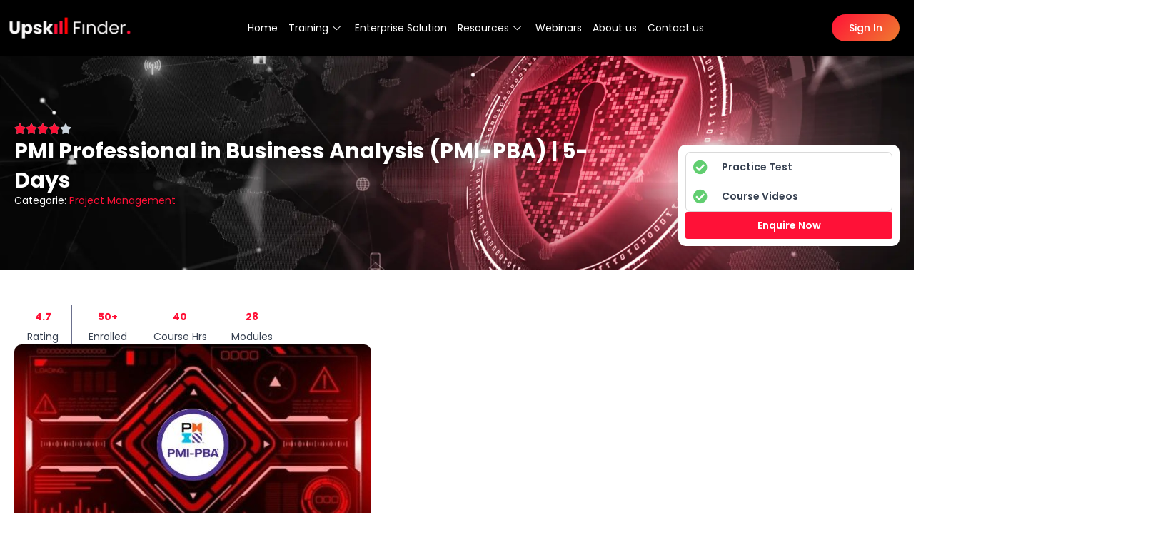

--- FILE ---
content_type: text/html; charset=UTF-8
request_url: https://upskillfinder.com/course/pmi-professional-in-business-analysis/
body_size: 56003
content:
<!doctype html>
<html lang="en-US" prefix="og: https://ogp.me/ns#">
<head><meta charset="UTF-8"><script>if(navigator.userAgent.match(/MSIE|Internet Explorer/i)||navigator.userAgent.match(/Trident\/7\..*?rv:11/i)){var href=document.location.href;if(!href.match(/[?&]nowprocket/)){if(href.indexOf("?")==-1){if(href.indexOf("#")==-1){document.location.href=href+"?nowprocket=1"}else{document.location.href=href.replace("#","?nowprocket=1#")}}else{if(href.indexOf("#")==-1){document.location.href=href+"&nowprocket=1"}else{document.location.href=href.replace("#","&nowprocket=1#")}}}}</script><script>class RocketLazyLoadScripts{constructor(){this.v="1.2.3",this.triggerEvents=["keydown","mousedown","mousemove","touchmove","touchstart","touchend","wheel"],this.userEventHandler=this._triggerListener.bind(this),this.touchStartHandler=this._onTouchStart.bind(this),this.touchMoveHandler=this._onTouchMove.bind(this),this.touchEndHandler=this._onTouchEnd.bind(this),this.clickHandler=this._onClick.bind(this),this.interceptedClicks=[],window.addEventListener("pageshow",t=>{this.persisted=t.persisted}),window.addEventListener("DOMContentLoaded",()=>{this._preconnect3rdParties()}),this.delayedScripts={normal:[],async:[],defer:[]},this.trash=[],this.allJQueries=[]}_addUserInteractionListener(t){if(document.hidden){t._triggerListener();return}this.triggerEvents.forEach(e=>window.addEventListener(e,t.userEventHandler,{passive:!0})),window.addEventListener("touchstart",t.touchStartHandler,{passive:!0}),window.addEventListener("mousedown",t.touchStartHandler),document.addEventListener("visibilitychange",t.userEventHandler)}_removeUserInteractionListener(){this.triggerEvents.forEach(t=>window.removeEventListener(t,this.userEventHandler,{passive:!0})),document.removeEventListener("visibilitychange",this.userEventHandler)}_onTouchStart(t){"HTML"!==t.target.tagName&&(window.addEventListener("touchend",this.touchEndHandler),window.addEventListener("mouseup",this.touchEndHandler),window.addEventListener("touchmove",this.touchMoveHandler,{passive:!0}),window.addEventListener("mousemove",this.touchMoveHandler),t.target.addEventListener("click",this.clickHandler),this._renameDOMAttribute(t.target,"onclick","rocket-onclick"),this._pendingClickStarted())}_onTouchMove(t){window.removeEventListener("touchend",this.touchEndHandler),window.removeEventListener("mouseup",this.touchEndHandler),window.removeEventListener("touchmove",this.touchMoveHandler,{passive:!0}),window.removeEventListener("mousemove",this.touchMoveHandler),t.target.removeEventListener("click",this.clickHandler),this._renameDOMAttribute(t.target,"rocket-onclick","onclick"),this._pendingClickFinished()}_onTouchEnd(t){window.removeEventListener("touchend",this.touchEndHandler),window.removeEventListener("mouseup",this.touchEndHandler),window.removeEventListener("touchmove",this.touchMoveHandler,{passive:!0}),window.removeEventListener("mousemove",this.touchMoveHandler)}_onClick(t){t.target.removeEventListener("click",this.clickHandler),this._renameDOMAttribute(t.target,"rocket-onclick","onclick"),this.interceptedClicks.push(t),t.preventDefault(),t.stopPropagation(),t.stopImmediatePropagation(),this._pendingClickFinished()}_replayClicks(){window.removeEventListener("touchstart",this.touchStartHandler,{passive:!0}),window.removeEventListener("mousedown",this.touchStartHandler),this.interceptedClicks.forEach(t=>{t.target.dispatchEvent(new MouseEvent("click",{view:t.view,bubbles:!0,cancelable:!0}))})}_waitForPendingClicks(){return new Promise(t=>{this._isClickPending?this._pendingClickFinished=t:t()})}_pendingClickStarted(){this._isClickPending=!0}_pendingClickFinished(){this._isClickPending=!1}_renameDOMAttribute(t,e,r){t.hasAttribute&&t.hasAttribute(e)&&(event.target.setAttribute(r,event.target.getAttribute(e)),event.target.removeAttribute(e))}_triggerListener(){this._removeUserInteractionListener(this),"loading"===document.readyState?document.addEventListener("DOMContentLoaded",this._loadEverythingNow.bind(this)):this._loadEverythingNow()}_preconnect3rdParties(){let t=[];document.querySelectorAll("script[type=rocketlazyloadscript]").forEach(e=>{if(e.hasAttribute("src")){let r=new URL(e.src).origin;r!==location.origin&&t.push({src:r,crossOrigin:e.crossOrigin||"module"===e.getAttribute("data-rocket-type")})}}),t=[...new Map(t.map(t=>[JSON.stringify(t),t])).values()],this._batchInjectResourceHints(t,"preconnect")}async _loadEverythingNow(){this.lastBreath=Date.now(),this._delayEventListeners(this),this._delayJQueryReady(this),this._handleDocumentWrite(),this._registerAllDelayedScripts(),this._preloadAllScripts(),await this._loadScriptsFromList(this.delayedScripts.normal),await this._loadScriptsFromList(this.delayedScripts.defer),await this._loadScriptsFromList(this.delayedScripts.async);try{await this._triggerDOMContentLoaded(),await this._triggerWindowLoad()}catch(t){console.error(t)}window.dispatchEvent(new Event("rocket-allScriptsLoaded")),this._waitForPendingClicks().then(()=>{this._replayClicks()}),this._emptyTrash()}_registerAllDelayedScripts(){document.querySelectorAll("script[type=rocketlazyloadscript]").forEach(t=>{t.hasAttribute("data-rocket-src")?t.hasAttribute("async")&&!1!==t.async?this.delayedScripts.async.push(t):t.hasAttribute("defer")&&!1!==t.defer||"module"===t.getAttribute("data-rocket-type")?this.delayedScripts.defer.push(t):this.delayedScripts.normal.push(t):this.delayedScripts.normal.push(t)})}async _transformScript(t){return new Promise((await this._littleBreath(),navigator.userAgent.indexOf("Firefox/")>0||""===navigator.vendor)?e=>{let r=document.createElement("script");[...t.attributes].forEach(t=>{let e=t.nodeName;"type"!==e&&("data-rocket-type"===e&&(e="type"),"data-rocket-src"===e&&(e="src"),r.setAttribute(e,t.nodeValue))}),t.text&&(r.text=t.text),r.hasAttribute("src")?(r.addEventListener("load",e),r.addEventListener("error",e)):(r.text=t.text,e());try{t.parentNode.replaceChild(r,t)}catch(i){e()}}:async e=>{function r(){t.setAttribute("data-rocket-status","failed"),e()}try{let i=t.getAttribute("data-rocket-type"),n=t.getAttribute("data-rocket-src");t.text,i?(t.type=i,t.removeAttribute("data-rocket-type")):t.removeAttribute("type"),t.addEventListener("load",function r(){t.setAttribute("data-rocket-status","executed"),e()}),t.addEventListener("error",r),n?(t.removeAttribute("data-rocket-src"),t.src=n):t.src="data:text/javascript;base64,"+window.btoa(unescape(encodeURIComponent(t.text)))}catch(s){r()}})}async _loadScriptsFromList(t){let e=t.shift();return e&&e.isConnected?(await this._transformScript(e),this._loadScriptsFromList(t)):Promise.resolve()}_preloadAllScripts(){this._batchInjectResourceHints([...this.delayedScripts.normal,...this.delayedScripts.defer,...this.delayedScripts.async],"preload")}_batchInjectResourceHints(t,e){var r=document.createDocumentFragment();t.forEach(t=>{let i=t.getAttribute&&t.getAttribute("data-rocket-src")||t.src;if(i){let n=document.createElement("link");n.href=i,n.rel=e,"preconnect"!==e&&(n.as="script"),t.getAttribute&&"module"===t.getAttribute("data-rocket-type")&&(n.crossOrigin=!0),t.crossOrigin&&(n.crossOrigin=t.crossOrigin),t.integrity&&(n.integrity=t.integrity),r.appendChild(n),this.trash.push(n)}}),document.head.appendChild(r)}_delayEventListeners(t){let e={};function r(t,r){!function t(r){!e[r]&&(e[r]={originalFunctions:{add:r.addEventListener,remove:r.removeEventListener},eventsToRewrite:[]},r.addEventListener=function(){arguments[0]=i(arguments[0]),e[r].originalFunctions.add.apply(r,arguments)},r.removeEventListener=function(){arguments[0]=i(arguments[0]),e[r].originalFunctions.remove.apply(r,arguments)});function i(t){return e[r].eventsToRewrite.indexOf(t)>=0?"rocket-"+t:t}}(t),e[t].eventsToRewrite.push(r)}function i(t,e){let r=t[e];Object.defineProperty(t,e,{get:()=>r||function(){},set(i){t["rocket"+e]=r=i}})}r(document,"DOMContentLoaded"),r(window,"DOMContentLoaded"),r(window,"load"),r(window,"pageshow"),r(document,"readystatechange"),i(document,"onreadystatechange"),i(window,"onload"),i(window,"onpageshow")}_delayJQueryReady(t){let e;function r(r){if(r&&r.fn&&!t.allJQueries.includes(r)){r.fn.ready=r.fn.init.prototype.ready=function(e){return t.domReadyFired?e.bind(document)(r):document.addEventListener("rocket-DOMContentLoaded",()=>e.bind(document)(r)),r([])};let i=r.fn.on;r.fn.on=r.fn.init.prototype.on=function(){if(this[0]===window){function t(t){return t.split(" ").map(t=>"load"===t||0===t.indexOf("load.")?"rocket-jquery-load":t).join(" ")}"string"==typeof arguments[0]||arguments[0]instanceof String?arguments[0]=t(arguments[0]):"object"==typeof arguments[0]&&Object.keys(arguments[0]).forEach(e=>{let r=arguments[0][e];delete arguments[0][e],arguments[0][t(e)]=r})}return i.apply(this,arguments),this},t.allJQueries.push(r)}e=r}r(window.jQuery),Object.defineProperty(window,"jQuery",{get:()=>e,set(t){r(t)}})}async _triggerDOMContentLoaded(){this.domReadyFired=!0,await this._littleBreath(),document.dispatchEvent(new Event("rocket-DOMContentLoaded")),await this._littleBreath(),window.dispatchEvent(new Event("rocket-DOMContentLoaded")),await this._littleBreath(),document.dispatchEvent(new Event("rocket-readystatechange")),await this._littleBreath(),document.rocketonreadystatechange&&document.rocketonreadystatechange()}async _triggerWindowLoad(){await this._littleBreath(),window.dispatchEvent(new Event("rocket-load")),await this._littleBreath(),window.rocketonload&&window.rocketonload(),await this._littleBreath(),this.allJQueries.forEach(t=>t(window).trigger("rocket-jquery-load")),await this._littleBreath();let t=new Event("rocket-pageshow");t.persisted=this.persisted,window.dispatchEvent(t),await this._littleBreath(),window.rocketonpageshow&&window.rocketonpageshow({persisted:this.persisted})}_handleDocumentWrite(){let t=new Map;document.write=document.writeln=function(e){let r=document.currentScript;r||console.error("WPRocket unable to document.write this: "+e);let i=document.createRange(),n=r.parentElement,s=t.get(r);void 0===s&&(s=r.nextSibling,t.set(r,s));let a=document.createDocumentFragment();i.setStart(a,0),a.appendChild(i.createContextualFragment(e)),n.insertBefore(a,s)}}async _littleBreath(){Date.now()-this.lastBreath>45&&(await this._requestAnimFrame(),this.lastBreath=Date.now())}async _requestAnimFrame(){return document.hidden?new Promise(t=>setTimeout(t)):new Promise(t=>requestAnimationFrame(t))}_emptyTrash(){this.trash.forEach(t=>t.remove())}static run(){let t=new RocketLazyLoadScripts;t._addUserInteractionListener(t)}}RocketLazyLoadScripts.run();</script>
	
	<meta name="viewport" content="width=device-width, initial-scale=1">
	<link rel="profile" href="https://gmpg.org/xfn/11">
	
<!-- Google Tag Manager for WordPress by gtm4wp.com -->
<script data-cfasync="false" data-pagespeed-no-defer>
	var gtm4wp_datalayer_name = "dataLayer";
	var dataLayer = dataLayer || [];
</script>
<!-- End Google Tag Manager for WordPress by gtm4wp.com -->
<!-- Search Engine Optimization by Rank Math - https://rankmath.com/ -->
<title>PMI Professional in Business Analysis (PMI-PBA) | 5-Days</title>
<meta name="description" content="Obtain PMI Professional in Business Analysis (PMI-PBA) Certification to affirm your business analysis proficiency and acquire knowledge on enhancing the"/>
<meta name="robots" content="follow, index, max-snippet:-1, max-video-preview:-1, max-image-preview:large"/>
<link rel="canonical" href="https://upskillfinder.com/course/pmi-professional-in-business-analysis/" />
<meta property="og:locale" content="en_US" />
<meta property="og:type" content="article" />
<meta property="og:title" content="PMI Professional in Business Analysis (PMI-PBA) | 5-Days" />
<meta property="og:description" content="Obtain PMI Professional in Business Analysis (PMI-PBA) Certification to affirm your business analysis proficiency and acquire knowledge on enhancing the" />
<meta property="og:url" content="https://upskillfinder.com/course/pmi-professional-in-business-analysis/" />
<meta property="og:site_name" content="Upskill Finder" />
<meta property="og:updated_time" content="2024-01-17T08:25:23+00:00" />
<meta property="og:image" content="https://upskillfinder.com/wp-content/uploads/2023/09/pmi.webp" />
<meta property="og:image:secure_url" content="https://upskillfinder.com/wp-content/uploads/2023/09/pmi.webp" />
<meta property="og:image:width" content="1920" />
<meta property="og:image:height" content="1080" />
<meta property="og:image:alt" content="PMI Professional in Business Analysis" />
<meta property="og:image:type" content="image/webp" />
<meta name="twitter:card" content="summary_large_image" />
<meta name="twitter:title" content="PMI Professional in Business Analysis (PMI-PBA) | 5-Days" />
<meta name="twitter:description" content="Obtain PMI Professional in Business Analysis (PMI-PBA) Certification to affirm your business analysis proficiency and acquire knowledge on enhancing the" />
<meta name="twitter:image" content="https://upskillfinder.com/wp-content/uploads/2023/09/pmi.webp" />
<!-- /Rank Math WordPress SEO plugin -->

<link rel='dns-prefetch' href='//www.googletagmanager.com' />
<link rel="alternate" type="application/rss+xml" title="Upskill Finder &raquo; Feed" href="https://upskillfinder.com/feed/" />
<link rel="alternate" type="application/rss+xml" title="Upskill Finder &raquo; Comments Feed" href="https://upskillfinder.com/comments/feed/" />
<link rel="alternate" title="oEmbed (JSON)" type="application/json+oembed" href="https://upskillfinder.com/wp-json/oembed/1.0/embed?url=https%3A%2F%2Fupskillfinder.com%2Fcourse%2Fpmi-professional-in-business-analysis%2F" />
<link rel="alternate" title="oEmbed (XML)" type="text/xml+oembed" href="https://upskillfinder.com/wp-json/oembed/1.0/embed?url=https%3A%2F%2Fupskillfinder.com%2Fcourse%2Fpmi-professional-in-business-analysis%2F&#038;format=xml" />
<style id='wp-img-auto-sizes-contain-inline-css'>
img:is([sizes=auto i],[sizes^="auto," i]){contain-intrinsic-size:3000px 1500px}
/*# sourceURL=wp-img-auto-sizes-contain-inline-css */
</style>
<link data-minify="1" rel='stylesheet' id='iziModal-css' href='https://upskillfinder.com/wp-content/cache/min/1/wp-content/plugins/themesflat-addons-for-elementor/post-format/assets/css/iziModal.css?ver=1724494692' media='all' />
<link data-minify="1" rel='stylesheet' id='tf-font-awesome-css' href='https://upskillfinder.com/wp-content/cache/min/1/wp-content/plugins/elementor/assets/lib/font-awesome/css/all.min.css?ver=1724494693' media='all' />
<link data-minify="1" rel='stylesheet' id='tf-regular-css' href='https://upskillfinder.com/wp-content/cache/min/1/wp-content/plugins/elementor/assets/lib/font-awesome/css/regular.min.css?ver=1724494693' media='all' />
<link data-minify="1" rel='stylesheet' id='tf-style-css' href='https://upskillfinder.com/wp-content/cache/min/1/wp-content/plugins/themesflat-addons-for-elementor/assets/css/tf-style.css?ver=1724494693' media='all' />
<style id='wp-emoji-styles-inline-css'>

	img.wp-smiley, img.emoji {
		display: inline !important;
		border: none !important;
		box-shadow: none !important;
		height: 1em !important;
		width: 1em !important;
		margin: 0 0.07em !important;
		vertical-align: -0.1em !important;
		background: none !important;
		padding: 0 !important;
	}
/*# sourceURL=wp-emoji-styles-inline-css */
</style>
<link rel='stylesheet' id='wp-block-library-css' href='https://upskillfinder.com/wp-includes/css/dist/block-library/style.min.css?ver=6.9' media='all' />
<style id='global-styles-inline-css'>
:root{--wp--preset--aspect-ratio--square: 1;--wp--preset--aspect-ratio--4-3: 4/3;--wp--preset--aspect-ratio--3-4: 3/4;--wp--preset--aspect-ratio--3-2: 3/2;--wp--preset--aspect-ratio--2-3: 2/3;--wp--preset--aspect-ratio--16-9: 16/9;--wp--preset--aspect-ratio--9-16: 9/16;--wp--preset--color--black: #000000;--wp--preset--color--cyan-bluish-gray: #abb8c3;--wp--preset--color--white: #ffffff;--wp--preset--color--pale-pink: #f78da7;--wp--preset--color--vivid-red: #cf2e2e;--wp--preset--color--luminous-vivid-orange: #ff6900;--wp--preset--color--luminous-vivid-amber: #fcb900;--wp--preset--color--light-green-cyan: #7bdcb5;--wp--preset--color--vivid-green-cyan: #00d084;--wp--preset--color--pale-cyan-blue: #8ed1fc;--wp--preset--color--vivid-cyan-blue: #0693e3;--wp--preset--color--vivid-purple: #9b51e0;--wp--preset--gradient--vivid-cyan-blue-to-vivid-purple: linear-gradient(135deg,rgb(6,147,227) 0%,rgb(155,81,224) 100%);--wp--preset--gradient--light-green-cyan-to-vivid-green-cyan: linear-gradient(135deg,rgb(122,220,180) 0%,rgb(0,208,130) 100%);--wp--preset--gradient--luminous-vivid-amber-to-luminous-vivid-orange: linear-gradient(135deg,rgb(252,185,0) 0%,rgb(255,105,0) 100%);--wp--preset--gradient--luminous-vivid-orange-to-vivid-red: linear-gradient(135deg,rgb(255,105,0) 0%,rgb(207,46,46) 100%);--wp--preset--gradient--very-light-gray-to-cyan-bluish-gray: linear-gradient(135deg,rgb(238,238,238) 0%,rgb(169,184,195) 100%);--wp--preset--gradient--cool-to-warm-spectrum: linear-gradient(135deg,rgb(74,234,220) 0%,rgb(151,120,209) 20%,rgb(207,42,186) 40%,rgb(238,44,130) 60%,rgb(251,105,98) 80%,rgb(254,248,76) 100%);--wp--preset--gradient--blush-light-purple: linear-gradient(135deg,rgb(255,206,236) 0%,rgb(152,150,240) 100%);--wp--preset--gradient--blush-bordeaux: linear-gradient(135deg,rgb(254,205,165) 0%,rgb(254,45,45) 50%,rgb(107,0,62) 100%);--wp--preset--gradient--luminous-dusk: linear-gradient(135deg,rgb(255,203,112) 0%,rgb(199,81,192) 50%,rgb(65,88,208) 100%);--wp--preset--gradient--pale-ocean: linear-gradient(135deg,rgb(255,245,203) 0%,rgb(182,227,212) 50%,rgb(51,167,181) 100%);--wp--preset--gradient--electric-grass: linear-gradient(135deg,rgb(202,248,128) 0%,rgb(113,206,126) 100%);--wp--preset--gradient--midnight: linear-gradient(135deg,rgb(2,3,129) 0%,rgb(40,116,252) 100%);--wp--preset--font-size--small: 13px;--wp--preset--font-size--medium: 20px;--wp--preset--font-size--large: 36px;--wp--preset--font-size--x-large: 42px;--wp--preset--spacing--20: 0.44rem;--wp--preset--spacing--30: 0.67rem;--wp--preset--spacing--40: 1rem;--wp--preset--spacing--50: 1.5rem;--wp--preset--spacing--60: 2.25rem;--wp--preset--spacing--70: 3.38rem;--wp--preset--spacing--80: 5.06rem;--wp--preset--shadow--natural: 6px 6px 9px rgba(0, 0, 0, 0.2);--wp--preset--shadow--deep: 12px 12px 50px rgba(0, 0, 0, 0.4);--wp--preset--shadow--sharp: 6px 6px 0px rgba(0, 0, 0, 0.2);--wp--preset--shadow--outlined: 6px 6px 0px -3px rgb(255, 255, 255), 6px 6px rgb(0, 0, 0);--wp--preset--shadow--crisp: 6px 6px 0px rgb(0, 0, 0);}:where(.is-layout-flex){gap: 0.5em;}:where(.is-layout-grid){gap: 0.5em;}body .is-layout-flex{display: flex;}.is-layout-flex{flex-wrap: wrap;align-items: center;}.is-layout-flex > :is(*, div){margin: 0;}body .is-layout-grid{display: grid;}.is-layout-grid > :is(*, div){margin: 0;}:where(.wp-block-columns.is-layout-flex){gap: 2em;}:where(.wp-block-columns.is-layout-grid){gap: 2em;}:where(.wp-block-post-template.is-layout-flex){gap: 1.25em;}:where(.wp-block-post-template.is-layout-grid){gap: 1.25em;}.has-black-color{color: var(--wp--preset--color--black) !important;}.has-cyan-bluish-gray-color{color: var(--wp--preset--color--cyan-bluish-gray) !important;}.has-white-color{color: var(--wp--preset--color--white) !important;}.has-pale-pink-color{color: var(--wp--preset--color--pale-pink) !important;}.has-vivid-red-color{color: var(--wp--preset--color--vivid-red) !important;}.has-luminous-vivid-orange-color{color: var(--wp--preset--color--luminous-vivid-orange) !important;}.has-luminous-vivid-amber-color{color: var(--wp--preset--color--luminous-vivid-amber) !important;}.has-light-green-cyan-color{color: var(--wp--preset--color--light-green-cyan) !important;}.has-vivid-green-cyan-color{color: var(--wp--preset--color--vivid-green-cyan) !important;}.has-pale-cyan-blue-color{color: var(--wp--preset--color--pale-cyan-blue) !important;}.has-vivid-cyan-blue-color{color: var(--wp--preset--color--vivid-cyan-blue) !important;}.has-vivid-purple-color{color: var(--wp--preset--color--vivid-purple) !important;}.has-black-background-color{background-color: var(--wp--preset--color--black) !important;}.has-cyan-bluish-gray-background-color{background-color: var(--wp--preset--color--cyan-bluish-gray) !important;}.has-white-background-color{background-color: var(--wp--preset--color--white) !important;}.has-pale-pink-background-color{background-color: var(--wp--preset--color--pale-pink) !important;}.has-vivid-red-background-color{background-color: var(--wp--preset--color--vivid-red) !important;}.has-luminous-vivid-orange-background-color{background-color: var(--wp--preset--color--luminous-vivid-orange) !important;}.has-luminous-vivid-amber-background-color{background-color: var(--wp--preset--color--luminous-vivid-amber) !important;}.has-light-green-cyan-background-color{background-color: var(--wp--preset--color--light-green-cyan) !important;}.has-vivid-green-cyan-background-color{background-color: var(--wp--preset--color--vivid-green-cyan) !important;}.has-pale-cyan-blue-background-color{background-color: var(--wp--preset--color--pale-cyan-blue) !important;}.has-vivid-cyan-blue-background-color{background-color: var(--wp--preset--color--vivid-cyan-blue) !important;}.has-vivid-purple-background-color{background-color: var(--wp--preset--color--vivid-purple) !important;}.has-black-border-color{border-color: var(--wp--preset--color--black) !important;}.has-cyan-bluish-gray-border-color{border-color: var(--wp--preset--color--cyan-bluish-gray) !important;}.has-white-border-color{border-color: var(--wp--preset--color--white) !important;}.has-pale-pink-border-color{border-color: var(--wp--preset--color--pale-pink) !important;}.has-vivid-red-border-color{border-color: var(--wp--preset--color--vivid-red) !important;}.has-luminous-vivid-orange-border-color{border-color: var(--wp--preset--color--luminous-vivid-orange) !important;}.has-luminous-vivid-amber-border-color{border-color: var(--wp--preset--color--luminous-vivid-amber) !important;}.has-light-green-cyan-border-color{border-color: var(--wp--preset--color--light-green-cyan) !important;}.has-vivid-green-cyan-border-color{border-color: var(--wp--preset--color--vivid-green-cyan) !important;}.has-pale-cyan-blue-border-color{border-color: var(--wp--preset--color--pale-cyan-blue) !important;}.has-vivid-cyan-blue-border-color{border-color: var(--wp--preset--color--vivid-cyan-blue) !important;}.has-vivid-purple-border-color{border-color: var(--wp--preset--color--vivid-purple) !important;}.has-vivid-cyan-blue-to-vivid-purple-gradient-background{background: var(--wp--preset--gradient--vivid-cyan-blue-to-vivid-purple) !important;}.has-light-green-cyan-to-vivid-green-cyan-gradient-background{background: var(--wp--preset--gradient--light-green-cyan-to-vivid-green-cyan) !important;}.has-luminous-vivid-amber-to-luminous-vivid-orange-gradient-background{background: var(--wp--preset--gradient--luminous-vivid-amber-to-luminous-vivid-orange) !important;}.has-luminous-vivid-orange-to-vivid-red-gradient-background{background: var(--wp--preset--gradient--luminous-vivid-orange-to-vivid-red) !important;}.has-very-light-gray-to-cyan-bluish-gray-gradient-background{background: var(--wp--preset--gradient--very-light-gray-to-cyan-bluish-gray) !important;}.has-cool-to-warm-spectrum-gradient-background{background: var(--wp--preset--gradient--cool-to-warm-spectrum) !important;}.has-blush-light-purple-gradient-background{background: var(--wp--preset--gradient--blush-light-purple) !important;}.has-blush-bordeaux-gradient-background{background: var(--wp--preset--gradient--blush-bordeaux) !important;}.has-luminous-dusk-gradient-background{background: var(--wp--preset--gradient--luminous-dusk) !important;}.has-pale-ocean-gradient-background{background: var(--wp--preset--gradient--pale-ocean) !important;}.has-electric-grass-gradient-background{background: var(--wp--preset--gradient--electric-grass) !important;}.has-midnight-gradient-background{background: var(--wp--preset--gradient--midnight) !important;}.has-small-font-size{font-size: var(--wp--preset--font-size--small) !important;}.has-medium-font-size{font-size: var(--wp--preset--font-size--medium) !important;}.has-large-font-size{font-size: var(--wp--preset--font-size--large) !important;}.has-x-large-font-size{font-size: var(--wp--preset--font-size--x-large) !important;}
/*# sourceURL=global-styles-inline-css */
</style>

<style id='classic-theme-styles-inline-css'>
/*! This file is auto-generated */
.wp-block-button__link{color:#fff;background-color:#32373c;border-radius:9999px;box-shadow:none;text-decoration:none;padding:calc(.667em + 2px) calc(1.333em + 2px);font-size:1.125em}.wp-block-file__button{background:#32373c;color:#fff;text-decoration:none}
/*# sourceURL=/wp-includes/css/classic-themes.min.css */
</style>
<link rel='stylesheet' id='ae-pro-css-css' href='https://upskillfinder.com/wp-content/plugins/anywhere-elementor-pro/includes/assets/css/ae-pro.min.css?ver=2.25.10' media='all' />
<link data-minify="1" rel='stylesheet' id='contact-form-7-css' href='https://upskillfinder.com/wp-content/cache/min/1/wp-content/plugins/contact-form-7/includes/css/styles.css?ver=1724494693' media='all' />
<link rel='stylesheet' id='nbcpf-intlTelInput-style-css' href='https://upskillfinder.com/wp-content/plugins/country-phone-field-contact-form-7/assets/css/intlTelInput.min.css?ver=6.9' media='all' />
<link rel='stylesheet' id='nbcpf-countryFlag-style-css' href='https://upskillfinder.com/wp-content/plugins/country-phone-field-contact-form-7/assets/css/countrySelect.min.css?ver=6.9' media='all' />
<link rel='stylesheet' id='vegas-css-css' href='https://upskillfinder.com/wp-content/plugins/anywhere-elementor-pro/includes/assets/lib/vegas/vegas.min.css?ver=2.4.0' media='all' />
<link rel='stylesheet' id='hello-elementor-css' href='https://upskillfinder.com/wp-content/themes/hello-elementor/style.min.css?ver=3.0.1' media='all' />
<link rel='stylesheet' id='hello-elementor-theme-style-css' href='https://upskillfinder.com/wp-content/themes/hello-elementor/theme.min.css?ver=3.0.1' media='all' />
<link rel='stylesheet' id='hello-elementor-header-footer-css' href='https://upskillfinder.com/wp-content/themes/hello-elementor/header-footer.min.css?ver=3.0.1' media='all' />
<link rel='stylesheet' id='elementor-frontend-css' href='https://upskillfinder.com/wp-content/plugins/elementor/assets/css/frontend-lite.min.css?ver=3.22.3' media='all' />
<style id='elementor-frontend-inline-css'>
.elementor-10983 .elementor-element.elementor-element-b0218d6:not(.elementor-motion-effects-element-type-background), .elementor-10983 .elementor-element.elementor-element-b0218d6 > .elementor-motion-effects-container > .elementor-motion-effects-layer{background-image:url("https://upskillfinder.com/wp-content/uploads/2023/09/pmi.webp");}@media(max-width:1024px){.elementor-10983 .elementor-element.elementor-element-b0218d6:not(.elementor-motion-effects-element-type-background), .elementor-10983 .elementor-element.elementor-element-b0218d6 > .elementor-motion-effects-container > .elementor-motion-effects-layer{background-image:url("https://upskillfinder.com/wp-content/uploads/2023/09/pmi.webp");}}
/*# sourceURL=elementor-frontend-inline-css */
</style>
<link rel='stylesheet' id='elementor-post-6-css' href='https://upskillfinder.com/wp-content/uploads/elementor/css/post-6.css?ver=1724494690' media='all' />
<link data-minify="1" rel='stylesheet' id='elementor-icons-css' href='https://upskillfinder.com/wp-content/cache/min/1/wp-content/plugins/elementor/assets/lib/eicons/css/elementor-icons.min.css?ver=1724494693' media='all' />
<link data-minify="1" rel='stylesheet' id='swiper-css' href='https://upskillfinder.com/wp-content/cache/min/1/wp-content/plugins/elementor/assets/lib/swiper/v8/css/swiper.min.css?ver=1724494693' media='all' />
<link rel='stylesheet' id='elementor-pro-css' href='https://upskillfinder.com/wp-content/plugins/pro-elements/assets/css/frontend-lite.min.css?ver=3.17.1' media='all' />
<link rel='stylesheet' id='elementor-global-css' href='https://upskillfinder.com/wp-content/uploads/elementor/css/global.css?ver=1724494697' media='all' />
<link rel='stylesheet' id='elementor-post-30-css' href='https://upskillfinder.com/wp-content/uploads/elementor/css/post-30.css?ver=1765186689' media='all' />
<link rel='stylesheet' id='elementor-post-78-css' href='https://upskillfinder.com/wp-content/uploads/elementor/css/post-78.css?ver=1768889897' media='all' />
<link rel='stylesheet' id='elementor-post-10983-css' href='https://upskillfinder.com/wp-content/uploads/elementor/css/post-10983.css?ver=1724494698' media='all' />
<link data-minify="1" rel='stylesheet' id='elementor-icons-ekiticons-css' href='https://upskillfinder.com/wp-content/cache/min/1/wp-content/plugins/elementskit-lite/modules/elementskit-icon-pack/assets/css/ekiticons.css?ver=1724494693' media='all' />
<link data-minify="1" rel='stylesheet' id='ekit-widget-styles-css' href='https://upskillfinder.com/wp-content/cache/min/1/wp-content/plugins/elementskit-lite/widgets/init/assets/css/widget-styles.css?ver=1724494693' media='all' />
<link data-minify="1" rel='stylesheet' id='ekit-widget-styles-pro-css' href='https://upskillfinder.com/wp-content/cache/min/1/wp-content/plugins/elementskit/widgets/init/assets/css/widget-styles-pro.css?ver=1724494693' media='all' />
<link data-minify="1" rel='stylesheet' id='ekit-responsive-css' href='https://upskillfinder.com/wp-content/cache/min/1/wp-content/plugins/elementskit-lite/widgets/init/assets/css/responsive.css?ver=1724494693' media='all' />
<link rel='stylesheet' id='google-fonts-1-css' href='https://fonts.googleapis.com/css?family=Poppins%3A100%2C100italic%2C200%2C200italic%2C300%2C300italic%2C400%2C400italic%2C500%2C500italic%2C600%2C600italic%2C700%2C700italic%2C800%2C800italic%2C900%2C900italic&#038;display=swap&#038;ver=6.9' media='all' />
<link rel='stylesheet' id='elementor-icons-shared-0-css' href='https://upskillfinder.com/wp-content/plugins/elementor/assets/lib/font-awesome/css/fontawesome.min.css?ver=5.15.3' media='all' />
<link data-minify="1" rel='stylesheet' id='elementor-icons-fa-solid-css' href='https://upskillfinder.com/wp-content/cache/min/1/wp-content/plugins/elementor/assets/lib/font-awesome/css/solid.min.css?ver=1724494693' media='all' />
<link data-minify="1" rel='stylesheet' id='elementor-icons-fa-brands-css' href='https://upskillfinder.com/wp-content/cache/min/1/wp-content/plugins/elementor/assets/lib/font-awesome/css/brands.min.css?ver=1724494693' media='all' />
<link data-minify="1" rel='stylesheet' id='elementor-icons-fa-regular-css' href='https://upskillfinder.com/wp-content/cache/min/1/wp-content/plugins/elementor/assets/lib/font-awesome/css/regular.min.css?ver=1724494693' media='all' />
<link rel="preconnect" href="https://fonts.gstatic.com/" crossorigin><script type="rocketlazyloadscript" data-rocket-src="https://upskillfinder.com/wp-includes/js/jquery/jquery.min.js?ver=3.7.1" id="jquery-core-js" defer></script>
<script type="rocketlazyloadscript" data-rocket-src="https://upskillfinder.com/wp-includes/js/jquery/jquery-migrate.min.js?ver=3.4.1" id="jquery-migrate-js" defer></script>
<script type="rocketlazyloadscript" data-rocket-src="https://upskillfinder.com/wp-content/plugins/elementor/assets/lib/swiper/swiper.min.js?ver=6.9" id="tf-swiper-js" defer></script>

<!-- Google Analytics snippet added by Site Kit -->
<script type="rocketlazyloadscript" data-rocket-src="https://www.googletagmanager.com/gtag/js?id=GT-NS9RFWP" id="google_gtagjs-js" async></script>
<script type="rocketlazyloadscript" id="google_gtagjs-js-after">
window.dataLayer = window.dataLayer || [];function gtag(){dataLayer.push(arguments);}
gtag('set', 'linker', {"domains":["upskillfinder.com"]} );
gtag("js", new Date());
gtag("set", "developer_id.dZTNiMT", true);
gtag("config", "GT-NS9RFWP");
//# sourceURL=google_gtagjs-js-after
</script>

<!-- End Google Analytics snippet added by Site Kit -->
<link rel="https://api.w.org/" href="https://upskillfinder.com/wp-json/" /><link rel="alternate" title="JSON" type="application/json" href="https://upskillfinder.com/wp-json/wp/v2/course/6907" /><link rel="EditURI" type="application/rsd+xml" title="RSD" href="https://upskillfinder.com/xmlrpc.php?rsd" />
<meta name="generator" content="WordPress 6.9" />
<link rel='shortlink' href='https://upskillfinder.com/?p=6907' />
<meta name="generator" content="Site Kit by Google 1.121.0" />
<!-- Google Tag Manager for WordPress by gtm4wp.com -->
<!-- GTM Container placement set to automatic -->
<script data-cfasync="false" data-pagespeed-no-defer type="text/javascript">
	var dataLayer_content = {"pagePostType":"course","pagePostType2":"single-course","pagePostAuthor":"future"};
	dataLayer.push( dataLayer_content );
</script>
<script type="rocketlazyloadscript" data-cfasync="false">
(function(w,d,s,l,i){w[l]=w[l]||[];w[l].push({'gtm.start':
new Date().getTime(),event:'gtm.js'});var f=d.getElementsByTagName(s)[0],
j=d.createElement(s),dl=l!='dataLayer'?'&l='+l:'';j.async=true;j.src=
'//www.googletagmanager.com/gtm.js?id='+i+dl;f.parentNode.insertBefore(j,f);
})(window,document,'script','dataLayer','GTM-P8K8SXNX');
</script>
<script type="rocketlazyloadscript" data-cfasync="false">
(function(w,d,s,l,i){w[l]=w[l]||[];w[l].push({'gtm.start':
new Date().getTime(),event:'gtm.js'});var f=d.getElementsByTagName(s)[0],
j=d.createElement(s),dl=l!='dataLayer'?'&l='+l:'';j.async=true;j.src=
'//www.googletagmanager.com/gtm.js?id='+i+dl;f.parentNode.insertBefore(j,f);
})(window,document,'script','dataLayer','GTM-PQKZ85XH');
</script>
<!-- End Google Tag Manager for WordPress by gtm4wp.com --><meta name="generator" content="Elementor 3.22.3; features: e_optimized_assets_loading, e_optimized_css_loading, additional_custom_breakpoints; settings: css_print_method-external, google_font-enabled, font_display-swap">

<script type="rocketlazyloadscript">
window.addEventListener('DOMContentLoaded', function() {
    jQuery(document).on('elementor/popup/show', () => {
        wpcf7.init(jQuery(".wpcf7-form")[0]);
    });
});
</script>

<style type="text/css" id="filter-everything-inline-css">.wpc-orderby-select{width:100%}.wpc-filters-open-button-container{display:none}.wpc-debug-message{padding:16px;font-size:14px;border:1px dashed #ccc;margin-bottom:20px}.wpc-debug-title{visibility:hidden}.wpc-button-inner,.wpc-chip-content{display:flex;align-items:center}.wpc-icon-html-wrapper{position:relative;margin-right:10px;top:2px}.wpc-icon-html-wrapper span{display:block;height:1px;width:18px;border-radius:3px;background:#2c2d33;margin-bottom:4px;position:relative}span.wpc-icon-line-1:after,span.wpc-icon-line-2:after,span.wpc-icon-line-3:after{content:"";display:block;width:3px;height:3px;border:1px solid #2c2d33;background-color:#fff;position:absolute;top:-2px;box-sizing:content-box}span.wpc-icon-line-3:after{border-radius:50%;left:2px}span.wpc-icon-line-1:after{border-radius:50%;left:5px}span.wpc-icon-line-2:after{border-radius:50%;left:12px}body .wpc-filters-open-button-container a.wpc-filters-open-widget,body .wpc-filters-open-button-container a.wpc-open-close-filters-button{display:inline-block;text-align:left;border:1px solid #2c2d33;border-radius:2px;line-height:1.5;padding:7px 12px;background-color:transparent;color:#2c2d33;box-sizing:border-box;text-decoration:none!important;font-weight:400;transition:none;position:relative}@media screen and (max-width:768px){.wpc_show_bottom_widget .wpc-filters-open-button-container,.wpc_show_open_close_button .wpc-filters-open-button-container{display:block}.wpc_show_bottom_widget .wpc-filters-open-button-container{margin-top:1em;margin-bottom:1em}}</style>
<noscript><style>.lazyload[data-src]{display:none !important;}</style></noscript><style>.lazyload{background-image:none !important;}.lazyload:before{background-image:none !important;}</style><script type="rocketlazyloadscript" id="google_gtagjs" data-rocket-src="https://www.googletagmanager.com/gtag/js?id=G-32SXN5C4RM" async></script>
<script type="rocketlazyloadscript" id="google_gtagjs-inline">
window.dataLayer = window.dataLayer || [];function gtag(){dataLayer.push(arguments);}gtag('js', new Date());gtag('config', 'G-32SXN5C4RM', {} );
</script>
<link rel="icon" href="https://upskillfinder.com/wp-content/uploads/2023/09/cropped-upskill-favicon-32x32.png" sizes="32x32" />
<link rel="icon" href="https://upskillfinder.com/wp-content/uploads/2023/09/cropped-upskill-favicon-192x192.png" sizes="192x192" />
<link rel="apple-touch-icon" href="https://upskillfinder.com/wp-content/uploads/2023/09/cropped-upskill-favicon-180x180.png" />
<meta name="msapplication-TileImage" content="https://upskillfinder.com/wp-content/uploads/2023/09/cropped-upskill-favicon-270x270.png" />
		<style id="wp-custom-css">
			.contact-us-form .wpcf7-submit{
    display: inline-block;
    width: 100%;

}
.search-form {
  display: inline-flex;
  align-items: center;
  background: transparent;
  width: 100%;
}

.input-field {
  background: transparent!important;
  border: none!important;
  padding: 5px;
  margin-right: 5px;
  color:#ffffff;
  font-family: "poppins";
}
.input-field:focus{
    outline: none;
}

.search-btn {
  background: transparent!important;
  border: none!important;
  padding: 0 5px;
  margin: 0;
  cursor: pointer;
  color: #7F8490;
  font-size: 20px!important;
}
.search-btn:hover{
    background: transparent;
}


.pop-text{
        background-color:#ffffff;
        padding: 10px 16px;
        border-radius: 5px;
        width:180px;
        height: 80px;
        display:flex;
        justify-content: center;
        align-items: center;
				transition:all 0.3s ease-in-out;
    }
    .pop-text p{
				color:#ff1137;
        margin: 0;
        padding: 0;
        font-size: 14px;
				font-weight:600;
        text-align: center;
				font-family:"poppins";
			transition:all 0.3s ease-in-out;
    }
    .pop-text:hover{
        background-color: #ff1137;
				transform:scale(1.07);
    }
    .pop-text:hover p{
        color: #fff;
    }
    
    

.list-item {
    width: 200px!important;
    /*background: red;*/
      font-family: "poppins"!important;
    font-weight: 400 !important;
    font-size: 14px;
  border-radius: 4px!important;
  margin-left: 30px!important;
  padding: 5px 10px 5px 10px!important;
  display: flex !important;
  justify-content: space-between;
  align-items: center !important;
  transition: 0.1s ease-in-out !important;
  color: gray!important;
}

.list-item .arrow {
  padding-left: 20px!important;
  display: none!important;
  transition: 0.1s ease-in-out!important;
}
.list-item:hover {
  background-color: #ff1137!important;
  color: #ffffff!important;
}
.list-item:hover .arrow {
  display: block!important;
}

.course-slider .elementor-swiper-button-prev,.course-slider .elementor-swiper-button-next{
	background:#ffffff;
	border:1px solid #ff1137;
	padding:5px;
	border-radius:5px;
}
.course-slider .elementor-swiper-button-prev{
		margin-left:-50px;
}
.course-slider .elementor-swiper-button-next{
		margin-right:-50px;
}

.popularcourse{
	  background-color:#ffffff;
    border-radius: 10px;
    border: solid 1px #ff11371a;
    padding: 1rem;
    margin: 1rem;
    height: 200px;
    display: flex;
    flex-direction: column;
    justify-content:space-between;
    transition: all 0.3s ease-in-out;
}
.popularcourse .img-section{
	text-align:center;
}

.popularcourse p{
    margin-top: .2rem;
    font-size: 16px;
    font-weight: 700;
    color: #6B708D;

}
.popularcourse .cta-btn {
  background: #FF1137;
  color: #ffffff;
  text-decoration: none;
  font-size: 16px;
  padding: 5px 10px;
  text-align: center;
  border-radius: 6px;
}

.popularcourse:hover {
  transform: scale(1.05);
  transform-origin:bottom;
	box-shadow:2px 2px 0px 2px #ff1137;

}


/* .swiper-pagination-bullet, .swiper-pagination-bullet-active{
    width: .6rem;
    height: .6rem;
    background-color: #ffffff;
    margin-bottom: 0px!important;
}
.swiper-pagination-bullet-active{
    width: 2rem;
    border-radius: 1rem;
     background-color: #ffffff
} */

.container{
 width:350px;
  margin-top:40px;
  display: flex;
  justify-content: center;
  align-items: center;
  flex-wrap:wrap;
/*   background: red; */
  
}

.container .hexagon{
  position:relative;
  width:280px;
  height:300px;
/*   background: #000; */
  margin: 50px 20px 10px;;
  z-index: 1;
}
.container .hexagon::before{
  content:"";
  position:absolute;
  bottom:-30px;
  width: 100%;
  height:60px;
  background: radial-gradient(rgba(0,0,0,0.15),transparent,transparent);
  border-radius:50%;
  transition:0.3s ease-in-out;
}
.container .hexagon:hover::before{
  opacity:0.8;
  transform: scale(0.8);
}

.container .hexagon .shape{
  widht:100%;
  height:100%;
  background: #FFFFFF;
  clip-path: polygon(50% 0%, 100% 25%, 100% 75%, 50% 100%, 0% 75%, 0% 25%);
  transition:0.3s ease-in-out;
}
.container:hover .hexagon .shape{
  background: #ffffff;
  transform: translateY(-30px);
}
.container .picture{
  position:relative;
  margin-bottom: -200px;
  width:180px;
  height:190px;
  z-index: 2;
}

.container .picture .hex-img{
  width: 100%;
  height: 100%;
  background: #ff1137;
  clip-path: polygon(50% 0%, 100% 25%, 100% 75%, 50% 100%, 0% 75%, 0% 25%);
  transition:0.3s ease-in-out;
  z-index
}
.container:hover .picture .hex-img{
  transform:translateY(-30px)
}

.container .hexagon .shape .person{
  display: flex;
  height:100%;
  width:100%;
  justify-content: space-between;
  align-items: center;
}

.container .hexagon .shape .person .social{
  display: flex;
  margin-top:20px;
  width:50px;
  gap:10px;
  flex-direction:column;
  justify-content: center;
  align-items: center;
  
}
.container .hexagon .shape .person .name{
  display: flex;
  flex-direction:column;
  justify-content: center;
  align-items: center;
  font-family:"poppins";
  margin-top: 140px!important;
  transition: 0.3s ease-in-out;
}
.container .hexagon .shape .person .name h2{
  margin: 0!important;
  color: #d2d2d2!important;
  font-size:16px!important;
}
.container .hexagon .shape .person .name p{
  margin-top: 0px!important;
  color: #d2d2d2!important;
  font-size:14px!important;
}
.container:hover .hexagon .shape .person .name h2,
.container:hover .hexagon .shape .person .name p,
.container .hexagon:hover .shape .person .social{
  color: #ff1137!important;
}

/* Download  */
.wpcf7 form .wpcf7-response-output {
    margin: 2em 0.5em 1em;
    padding: 0.5em 1em;
	  border-radius:6px;
		text-align:center;
}
.wpcf7-spinner {
    visibility: hidden !important;
}
.wpc-sorting-form select{
	color:#000!important;
}
.wpc-orderby-select{
	font-size:15px;
	padding:10px;
	border:1px solid #ff1137;
	background:transparent;
}
.category-tag a{
    color: #ff1137!important;
}

    .title-container{
        display: flex;
        align-items: center;
        height: 30px
        
    }
    .before-line{
        background-color: #ff3711;
        width: 60px;
        height: 3px;
        border-radius: 2px;
        margin-right: 16px;
    }
    .title-container h2{
        color:#ff1137;
        font-family: "poppins"!important;
        font-weight: 700;
        font-size: 16px
        
    }
    .No {display: none;}
.accordians .elementor-widget-container .elementor-accordion .elementor-accordion-item{
    border-radius: 10px;
}
.accordians .elementor-widget-container .elementor-accordion .elementor-accordion-item .elementor-tab-content{
    border-radius: 0 0 10px 10px;
}
.icon-pos i{
    padding-top: 8px;
}
.contact-us-form .wpcf7-submit{
    display: inline-block;
    width: 100%;

}

.home-video .e-con-inner .elementor-background-video-container video{
    height: 100%!important;
    width: 100vw!important;
}
@media only screen and (min-width: 768px) {
.home-video .e-con-inner .elementor-background-video-container video{
    height: 100%!important;
}
}
  @media (max-width:800px){
      .pop-text{
          width:225px;
      }
      .pop-text h2{
          font-size:14px;
      }
		.elementor-swiper-button-prev,
		.elementor-swiper-button-next{
			visibility:hidden;
		}
  }

/** Start Block Kit CSS: 141-3-1d55f1e76be9fb1a8d9de88accbe962f **/

.envato-kit-138-bracket .elementor-widget-container > *:before{
	content:"[";
	color:#ffab00;
	display:inline-block;
	margin-right:4px;
	line-height:1em;
	position:relative;
	top:-1px;
}

.envato-kit-138-bracket .elementor-widget-container > *:after{
	content:"]";
	color:#ffab00;
	display:inline-block;
	margin-left:4px;
	line-height:1em;
	position:relative;
	top:-1px;
}

/** End Block Kit CSS: 141-3-1d55f1e76be9fb1a8d9de88accbe962f **/
.testi .elementor-testimonial{
	text-align: center;
	display:flex;
 flex-direction: column-reverse;	
}
		</style>
		<noscript><style id="rocket-lazyload-nojs-css">.rll-youtube-player, [data-lazy-src]{display:none !important;}</style></noscript><link rel='stylesheet' id='elementor-post-7175-css' href='https://upskillfinder.com/wp-content/uploads/elementor/css/post-7175.css?ver=1724494694' media='all' />
<link rel='stylesheet' id='elementor-post-7283-css' href='https://upskillfinder.com/wp-content/uploads/elementor/css/post-7283.css?ver=1724494694' media='all' />
<link rel='stylesheet' id='elementor-post-16730-css' href='https://upskillfinder.com/wp-content/uploads/elementor/css/post-16730.css?ver=1724494694' media='all' />
<link rel='stylesheet' id='elementor-post-7188-css' href='https://upskillfinder.com/wp-content/uploads/elementor/css/post-7188.css?ver=1724494694' media='all' />
<link rel='stylesheet' id='elementor-post-17701-css' href='https://upskillfinder.com/wp-content/uploads/elementor/css/post-17701.css?ver=1724494690' media='all' />
<link rel='stylesheet' id='elementor-post-17706-css' href='https://upskillfinder.com/wp-content/uploads/elementor/css/post-17706.css?ver=1724494690' media='all' />
<link rel='stylesheet' id='elementor-post-17711-css' href='https://upskillfinder.com/wp-content/uploads/elementor/css/post-17711.css?ver=1724494690' media='all' />
<link rel='stylesheet' id='elementor-post-17716-css' href='https://upskillfinder.com/wp-content/uploads/elementor/css/post-17716.css?ver=1724494690' media='all' />
<link rel='stylesheet' id='elementor-post-17721-css' href='https://upskillfinder.com/wp-content/uploads/elementor/css/post-17721.css?ver=1724494690' media='all' />
<link rel='stylesheet' id='elementor-post-17730-css' href='https://upskillfinder.com/wp-content/uploads/elementor/css/post-17730.css?ver=1724494690' media='all' />
<link rel='stylesheet' id='elementor-post-17739-css' href='https://upskillfinder.com/wp-content/uploads/elementor/css/post-17739.css?ver=1724494690' media='all' />
<link rel='stylesheet' id='elementor-post-17752-css' href='https://upskillfinder.com/wp-content/uploads/elementor/css/post-17752.css?ver=1724494690' media='all' />
<link rel='stylesheet' id='elementor-post-17760-css' href='https://upskillfinder.com/wp-content/uploads/elementor/css/post-17760.css?ver=1724494690' media='all' />
<link rel='stylesheet' id='elementor-post-17765-css' href='https://upskillfinder.com/wp-content/uploads/elementor/css/post-17765.css?ver=1724494690' media='all' />
<link rel='stylesheet' id='elementor-post-17777-css' href='https://upskillfinder.com/wp-content/uploads/elementor/css/post-17777.css?ver=1724494690' media='all' />
<link rel='stylesheet' id='elementor-post-17782-css' href='https://upskillfinder.com/wp-content/uploads/elementor/css/post-17782.css?ver=1724494690' media='all' />
<link rel='stylesheet' id='elementor-post-17787-css' href='https://upskillfinder.com/wp-content/uploads/elementor/css/post-17787.css?ver=1724494690' media='all' />
<link rel='stylesheet' id='elementor-post-17793-css' href='https://upskillfinder.com/wp-content/uploads/elementor/css/post-17793.css?ver=1724494690' media='all' />
<link rel='stylesheet' id='elementor-post-17798-css' href='https://upskillfinder.com/wp-content/uploads/elementor/css/post-17798.css?ver=1724494690' media='all' />
<link rel='stylesheet' id='elementor-post-17813-css' href='https://upskillfinder.com/wp-content/uploads/elementor/css/post-17813.css?ver=1724494690' media='all' />
<link rel='stylesheet' id='elementor-post-17818-css' href='https://upskillfinder.com/wp-content/uploads/elementor/css/post-17818.css?ver=1724494690' media='all' />
<link rel='stylesheet' id='elementor-post-17823-css' href='https://upskillfinder.com/wp-content/uploads/elementor/css/post-17823.css?ver=1724494690' media='all' />
<link rel='stylesheet' id='elementor-post-17832-css' href='https://upskillfinder.com/wp-content/uploads/elementor/css/post-17832.css?ver=1724494690' media='all' />
<link rel='stylesheet' id='elementor-post-17838-css' href='https://upskillfinder.com/wp-content/uploads/elementor/css/post-17838.css?ver=1724494690' media='all' />
<link rel='stylesheet' id='elementor-post-17843-css' href='https://upskillfinder.com/wp-content/uploads/elementor/css/post-17843.css?ver=1724494690' media='all' />
<link rel='stylesheet' id='elementor-post-17852-css' href='https://upskillfinder.com/wp-content/uploads/elementor/css/post-17852.css?ver=1724494690' media='all' />
<link rel='stylesheet' id='elementor-post-17857-css' href='https://upskillfinder.com/wp-content/uploads/elementor/css/post-17857.css?ver=1724494690' media='all' />
<link rel='stylesheet' id='elementor-post-17866-css' href='https://upskillfinder.com/wp-content/uploads/elementor/css/post-17866.css?ver=1724494690' media='all' />
<link rel='stylesheet' id='elementor-post-17871-css' href='https://upskillfinder.com/wp-content/uploads/elementor/css/post-17871.css?ver=1724494690' media='all' />
<link rel='stylesheet' id='elementor-post-17879-css' href='https://upskillfinder.com/wp-content/uploads/elementor/css/post-17879.css?ver=1724494690' media='all' />
<link rel='stylesheet' id='elementor-post-17887-css' href='https://upskillfinder.com/wp-content/uploads/elementor/css/post-17887.css?ver=1724494690' media='all' />
<link rel='stylesheet' id='elementor-post-17892-css' href='https://upskillfinder.com/wp-content/uploads/elementor/css/post-17892.css?ver=1724494691' media='all' />
<link rel='stylesheet' id='elementor-post-17897-css' href='https://upskillfinder.com/wp-content/uploads/elementor/css/post-17897.css?ver=1724494691' media='all' />
<link rel='stylesheet' id='elementor-post-17901-css' href='https://upskillfinder.com/wp-content/uploads/elementor/css/post-17901.css?ver=1724494691' media='all' />
<link rel='stylesheet' id='elementor-post-17906-css' href='https://upskillfinder.com/wp-content/uploads/elementor/css/post-17906.css?ver=1724494691' media='all' />
<link rel='stylesheet' id='elementor-post-20295-css' href='https://upskillfinder.com/wp-content/uploads/elementor/css/post-20295.css?ver=1724494691' media='all' />
<link rel='stylesheet' id='elementor-post-20304-css' href='https://upskillfinder.com/wp-content/uploads/elementor/css/post-20304.css?ver=1724494691' media='all' />
<link rel='stylesheet' id='elementor-post-18276-css' href='https://upskillfinder.com/wp-content/uploads/elementor/css/post-18276.css?ver=1724494691' media='all' />
<link rel='stylesheet' id='elementor-post-6863-css' href='https://upskillfinder.com/wp-content/uploads/elementor/css/post-6863.css?ver=1724494698' media='all' />
<link data-minify="1" rel='stylesheet' id='forminator-module-css-19483-css' href='https://upskillfinder.com/wp-content/cache/min/1/wp-content/uploads/forminator/19483_ef8294a644c3147e475bf47dc044797c/css/style-19483.css?ver=1752051662' media='all' />
<link data-minify="1" rel='stylesheet' id='forminator-icons-css' href='https://upskillfinder.com/wp-content/cache/min/1/wp-content/plugins/forminator/assets/forminator-ui/css/forminator-icons.min.css?ver=1724494693' media='all' />
<link rel='stylesheet' id='forminator-utilities-css' href='https://upskillfinder.com/wp-content/plugins/forminator/assets/forminator-ui/css/src/forminator-utilities.min.css?ver=1.28.0' media='all' />
<link rel='stylesheet' id='forminator-grid-default-css' href='https://upskillfinder.com/wp-content/plugins/forminator/assets/forminator-ui/css/src/grid/forminator-grid.open.min.css?ver=1.28.0' media='all' />
<link rel='stylesheet' id='forminator-forms-default-base-css' href='https://upskillfinder.com/wp-content/plugins/forminator/assets/forminator-ui/css/src/form/forminator-form-default.base.min.css?ver=1.28.0' media='all' />
<link rel='stylesheet' id='forminator-forms-default-full-css' href='https://upskillfinder.com/wp-content/plugins/forminator/assets/forminator-ui/css/src/form/forminator-form-default.full.min.css?ver=1.28.0' media='all' />
<link rel='stylesheet' id='intlTelInput-forminator-css-css' href='https://upskillfinder.com/wp-content/plugins/forminator/assets/css/intlTelInput.min.css?ver=4.0.3' media='all' />
<link rel='stylesheet' id='buttons-css' href='https://upskillfinder.com/wp-includes/css/buttons.min.css?ver=6.9' media='all' />
<link rel='stylesheet' id='e-animations-css' href='https://upskillfinder.com/wp-content/plugins/elementor/assets/lib/animations/animations.min.css?ver=3.22.3' media='all' />
<link rel='stylesheet' id='elementor-post-6919-css' href='https://upskillfinder.com/wp-content/uploads/elementor/css/post-6919.css?ver=1724494701' media='all' />
<link rel='stylesheet' id='elementor-post-6911-css' href='https://upskillfinder.com/wp-content/uploads/elementor/css/post-6911.css?ver=1724494701' media='all' />
<link rel='stylesheet' id='google-fonts-2-css' href='https://fonts.googleapis.com/css?family=Roboto%3A100%2C100italic%2C200%2C200italic%2C300%2C300italic%2C400%2C400italic%2C500%2C500italic%2C600%2C600italic%2C700%2C700italic%2C800%2C800italic%2C900%2C900italic&#038;display=swap&#038;ver=6.9' media='all' />
</head>
<body data-rsssl=1 class="wp-singular course-template-default single single-course postid-6907 wp-custom-logo wp-theme-hello-elementor elementor-default elementor-kit-6 elementor-page-10983">

<!-- Google tag (gtag.js) -->
<script type="rocketlazyloadscript" async data-rocket-src="https://www.googletagmanager.com/gtag/js?id=G-3BK8H05T95"></script>
<script type="rocketlazyloadscript">
  window.dataLayer = window.dataLayer || [];
  function gtag(){dataLayer.push(arguments);}
  gtag('js', new Date());

  gtag('config', 'G-3BK8H05T95');
</script>
<!-- GTM Container placement set to automatic -->
<!-- Google Tag Manager (noscript) -->
				<noscript><iframe src="https://www.googletagmanager.com/ns.html?id=GTM-P8K8SXNX" height="0" width="0" style="display:none;visibility:hidden" aria-hidden="true"></iframe></noscript>
				<noscript><iframe src="https://www.googletagmanager.com/ns.html?id=GTM-PQKZ85XH" height="0" width="0" style="display:none;visibility:hidden" aria-hidden="true"></iframe></noscript>
<!-- End Google Tag Manager (noscript) -->
<a class="skip-link screen-reader-text" href="#content">Skip to content</a>

		<div data-elementor-type="header" data-elementor-id="30" class="elementor elementor-30 elementor-location-header" data-elementor-post-type="elementor_library">
					<div class="elementor-section-wrap">
						<div class="has_ae_slider elementor-element elementor-element-d8cd13a elementor-hidden-tablet elementor-hidden-mobile e-flex e-con-boxed ae-bg-gallery-type-default e-con e-parent" data-id="d8cd13a" data-element_type="container" data-settings="{&quot;background_background&quot;:&quot;classic&quot;}">
					<div class="e-con-inner">
				<div class="elementor-element elementor-element-af4abb9 elementor-widget__width-initial elementor-widget-mobile__width-initial elementor-widget elementor-widget-theme-site-logo elementor-widget-image" data-id="af4abb9" data-element_type="widget" data-widget_type="theme-site-logo.default">
				<div class="elementor-widget-container">
			<style>/*! elementor - v3.22.0 - 26-06-2024 */
.elementor-widget-image{text-align:center}.elementor-widget-image a{display:inline-block}.elementor-widget-image a img[src$=".svg"]{width:48px}.elementor-widget-image img{vertical-align:middle;display:inline-block}</style>					<div class="elementor-image">
								<a href="https://upskillfinder.com">
			<img fetchpriority="high" width="1776" height="367" src="data:image/svg+xml,%3Csvg%20xmlns='http://www.w3.org/2000/svg'%20viewBox='0%200%201776%20367'%3E%3C/svg%3E" class="attachment-full size-full wp-image-21327" alt="" data-lazy-srcset="https://upskillfinder.com/wp-content/uploads/2023/09/upskill-new-logo.png 1776w, https://upskillfinder.com/wp-content/uploads/2023/09/upskill-new-logo-500x103.png 500w, https://upskillfinder.com/wp-content/uploads/2023/09/upskill-new-logo-1024x212.png 1024w, https://upskillfinder.com/wp-content/uploads/2023/09/upskill-new-logo-768x159.png 768w, https://upskillfinder.com/wp-content/uploads/2023/09/upskill-new-logo-1536x317.png 1536w" data-lazy-sizes="(max-width: 1776px) 100vw, 1776px" data-lazy-src="https://upskillfinder.com/wp-content/uploads/2023/09/upskill-new-logo.png" /><noscript><img fetchpriority="high" width="1776" height="367" src="https://upskillfinder.com/wp-content/uploads/2023/09/upskill-new-logo.png" class="attachment-full size-full wp-image-21327" alt="" srcset="https://upskillfinder.com/wp-content/uploads/2023/09/upskill-new-logo.png 1776w, https://upskillfinder.com/wp-content/uploads/2023/09/upskill-new-logo-500x103.png 500w, https://upskillfinder.com/wp-content/uploads/2023/09/upskill-new-logo-1024x212.png 1024w, https://upskillfinder.com/wp-content/uploads/2023/09/upskill-new-logo-768x159.png 768w, https://upskillfinder.com/wp-content/uploads/2023/09/upskill-new-logo-1536x317.png 1536w" sizes="(max-width: 1776px) 100vw, 1776px" /></noscript>				</a>
										</div>
						</div>
				</div>
		<div class="has_ae_slider elementor-element elementor-element-fb1e230 e-flex e-con-boxed ae-bg-gallery-type-default e-con e-child" data-id="fb1e230" data-element_type="container">
					<div class="e-con-inner">
				<div class="elementor-element elementor-element-475f568 navigation-menu elementor-widget__width-initial elementor-widget elementor-widget-ekit-nav-menu" data-id="475f568" data-element_type="widget" data-widget_type="ekit-nav-menu.default">
				<div class="elementor-widget-container">
			<div class="ekit-wid-con ekit_menu_responsive_tablet" data-hamburger-icon="" data-hamburger-icon-type="icon" data-responsive-breakpoint="1024">            <button class="elementskit-menu-hamburger elementskit-menu-toggler"  type="button" aria-label="hamburger-icon">
                                    <span class="elementskit-menu-hamburger-icon"></span><span class="elementskit-menu-hamburger-icon"></span><span class="elementskit-menu-hamburger-icon"></span>
                            </button>
            <div id="ekit-megamenu-primarymenu" class="elementskit-menu-container elementskit-menu-offcanvas-elements elementskit-navbar-nav-default ekit-nav-menu-one-page-no ekit-nav-dropdown-hover"><ul id="menu-primarymenu" class="elementskit-navbar-nav elementskit-menu-po-left submenu-click-on-icon"><li id="menu-item-7056" class="menu-item menu-item-type-post_type menu-item-object-page menu-item-home menu-item-7056 nav-item elementskit-mobile-builder-content" data-vertical-menu=750px><a href="https://upskillfinder.com/" class="ekit-menu-nav-link">Home</a></li>
<li id="menu-item-7057" class="menu-item menu-item-type-custom menu-item-object-custom menu-item-7057 nav-item elementskit-dropdown-has top_position elementskit-dropdown-menu-full_width elementskit-megamenu-has elementskit-mobile-builder-content" data-vertical-menu=""><a href="#" class="ekit-menu-nav-link">Training<i class="icon icon-down-arrow1 elementskit-submenu-indicator"></i></a><div class="elementskit-megamenu-panel">		<div data-elementor-type="wp-post" data-elementor-id="7175" class="elementor elementor-7175" data-elementor-post-type="elementskit_content">
				<div class="has_ae_slider elementor-element elementor-element-787a510 e-flex e-con-boxed ae-bg-gallery-type-default e-con e-parent" data-id="787a510" data-element_type="container">
					<div class="e-con-inner">
		<div class="has_ae_slider elementor-element elementor-element-474cbd6 e-flex e-con-boxed ae-bg-gallery-type-default e-con e-child" data-id="474cbd6" data-element_type="container" data-settings="{&quot;background_background&quot;:&quot;gradient&quot;}">
					<div class="e-con-inner">
				<div class="elementor-element elementor-element-90ce895 elementor-widget elementor-widget-elementskit-tab" data-id="90ce895" data-element_type="widget" data-widget_type="elementskit-tab.default">
				<div class="elementor-widget-container">
			<div class="ekit-wid-con" >        <div class="elementkit-tab-wraper vertical  elementskit-fitcontent-tab ">
            <ul class="nav nav-tabs elementkit-tab-nav ">
                                    <li class="elementkit-nav-item elementor-repeater-item-e043655">
                        <a class="elementkit-nav-link  active right-pos" id="content-e043655697213deebd8a-tab" data-ekit-handler-id="domains" data-ekit-toggle="tab" data-target="#content-e043655697213deebd8a" href="#content-e043655697213deebd8a"
                            data-ekit-toggle-trigger="click"
                            aria-describedby="content-e043655697213deebd8a">
                            <span class="icon icon-chevron-right elementskit-tab-icon" aria-hidden="true"></span>                            <div class="ekit-tab-title-group">
                                                                <span class="elementskit-tab-title">Domains</span>
                            </div>
                        </a>
                    </li>
                                        <li class="elementkit-nav-item elementor-repeater-item-2d45c77">
                        <a class="elementkit-nav-link  right-pos" id="content-2d45c77697213deebd8a-tab" data-ekit-handler-id="business-tools" data-ekit-toggle="tab" data-target="#content-2d45c77697213deebd8a" href="#content-2d45c77697213deebd8a"
                            data-ekit-toggle-trigger="click"
                            aria-describedby="content-2d45c77697213deebd8a">
                            <span class="icon icon-chevron-right elementskit-tab-icon" aria-hidden="true"></span>                            <div class="ekit-tab-title-group">
                                                                <span class="elementskit-tab-title">Business Tools</span>
                            </div>
                        </a>
                    </li>
                                        <li class="elementkit-nav-item elementor-repeater-item-84a87a9">
                        <a class="elementkit-nav-link  right-pos" id="content-84a87a9697213deebd8a-tab" data-ekit-handler-id="courses" data-ekit-toggle="tab" data-target="#content-84a87a9697213deebd8a" href="#content-84a87a9697213deebd8a"
                            data-ekit-toggle-trigger="click"
                            aria-describedby="content-84a87a9697213deebd8a">
                            <span class="icon icon-chevron-right elementskit-tab-icon" aria-hidden="true"></span>                            <div class="ekit-tab-title-group">
                                                                <span class="elementskit-tab-title">Courses</span>
                            </div>
                        </a>
                    </li>
                                </ul>

            <div class="tab-content elementkit-tab-content">
                                    <div class="tab-pane elementkit-tab-pane elementor-repeater-item-e043655  active show" id="content-e043655697213deebd8a" role="tabpanel"
                         aria-labelledby="content-e043655697213deebd8a-tab">
                        <div class="animated fadeIn">
                            
		<div class="widgetarea_warper widgetarea_warper_editable" data-elementskit-widgetarea-key="3070edb"  data-elementskit-widgetarea-index="e043655">
			<div class="widgetarea_warper_edit" data-elementskit-widgetarea-key="3070edb" data-elementskit-widgetarea-index="e043655">
				<i class="eicon-edit" aria-hidden="true"></i>
				<span>Edit Content</span>
			</div>

								<div class="elementor-widget-container">
							<div data-elementor-type="wp-post" data-elementor-id="7283" class="elementor elementor-7283" data-elementor-post-type="elementskit_content">
				<div class="has_ae_slider elementor-element elementor-element-a674b40 e-flex e-con-boxed ae-bg-gallery-type-default e-con e-parent" data-id="a674b40" data-element_type="container">
					<div class="e-con-inner">
		<div class="has_ae_slider elementor-element elementor-element-8cabb3d e-con-full e-flex ae-bg-gallery-type-default e-con e-child" data-id="8cabb3d" data-element_type="container">
		<div class="has_ae_slider elementor-element elementor-element-1cbf606 e-flex e-con-boxed ae-bg-gallery-type-default e-con e-child" data-id="1cbf606" data-element_type="container">
					<div class="e-con-inner">
				<div class="elementor-element elementor-element-fce43ba elementor-widget elementor-widget-text-editor" data-id="fce43ba" data-element_type="widget" data-widget_type="text-editor.default">
				<div class="elementor-widget-container">
			<style>/*! elementor - v3.22.0 - 26-06-2024 */
.elementor-widget-text-editor.elementor-drop-cap-view-stacked .elementor-drop-cap{background-color:#69727d;color:#fff}.elementor-widget-text-editor.elementor-drop-cap-view-framed .elementor-drop-cap{color:#69727d;border:3px solid;background-color:transparent}.elementor-widget-text-editor:not(.elementor-drop-cap-view-default) .elementor-drop-cap{margin-top:8px}.elementor-widget-text-editor:not(.elementor-drop-cap-view-default) .elementor-drop-cap-letter{width:1em;height:1em}.elementor-widget-text-editor .elementor-drop-cap{float:left;text-align:center;line-height:1;font-size:50px}.elementor-widget-text-editor .elementor-drop-cap-letter{display:inline-block}</style>				<p><strong>Cyber </strong><span style="color: #ff1137;">Security</span></p>						</div>
				</div>
					</div>
				</div>
				<div class="elementor-element elementor-element-974176b elementor-widget elementor-widget-html" data-id="974176b" data-element_type="widget" data-widget_type="html.default">
				<div class="elementor-widget-container">
			<div>
    <a class="list-item" href="https://upskillfinder.com/course/?ordr=title&domains=cyber-security&vendors=ec-council"
      >EC-Council <i class="fas fa-arrow-right arrow"></i
    ></a>
      
    <a class="list-item" href="https://upskillfinder.com/course/?ordr=title&domains=cyber-security&vendors=offensive-security"
      >Offensive Security <i class="fas fa-arrow-right arrow"></i
    ></a>
    <a class="list-item" href="https://upskillfinder.com/course/?ordr=title&domains=cyber-security&vendors=isc2"
      >ISC2 <i class="fas fa-arrow-right arrow"></i
    ></a>
    <a class="list-item" href="https://upskillfinder.com/course/?ordr=title&domains=cyber-security&vendors=gaqm"
      >GAQM <i class="fas fa-arrow-right arrow"></i
    ></a>
    <a class="list-item" href="https://upskillfinder.com/course/?ordr=title&domains=cyber-security&vendors=comptia"
      >CompTIA <i class="fas fa-arrow-right arrow"></i
    ></a>
    <a class="list-item" href="https://upskillfinder.com/course/?ordr=title&domains=cyber-security&vendors=isaca"
      >ISACA <i class="fas fa-arrow-right arrow"></i
    ></a>
  </div>		</div>
				</div>
				</div>
		<div class="has_ae_slider elementor-element elementor-element-04c788d e-con-full e-flex ae-bg-gallery-type-default e-con e-child" data-id="04c788d" data-element_type="container">
		<div class="has_ae_slider elementor-element elementor-element-a5633c6 e-flex e-con-boxed ae-bg-gallery-type-default e-con e-child" data-id="a5633c6" data-element_type="container">
					<div class="e-con-inner">
				<div class="elementor-element elementor-element-38d68e2 elementor-widget elementor-widget-text-editor" data-id="38d68e2" data-element_type="widget" data-widget_type="text-editor.default">
				<div class="elementor-widget-container">
							<p><b>Cloud </b><span style="color: #ff1137;">Computing</span></p>						</div>
				</div>
					</div>
				</div>
				<div class="elementor-element elementor-element-e2ce7ce elementor-widget elementor-widget-html" data-id="e2ce7ce" data-element_type="widget" data-widget_type="html.default">
				<div class="elementor-widget-container">
			<div>
    <a class="list-item" href="https://upskillfinder.com/course/?ordr=title&domains=cloud&vendors=aws"
     >AWS <i class="fas fa-arrow-right arrow"></i
   ></a>
   <a class="list-item" href="https://upskillfinder.com/course/?ordr=title&domains=cloud&vendors=google-cloud"
     >Google Cloud <i class="fas fa-arrow-right arrow"></i
   ></a>
   <a class="list-item" href="https://upskillfinder.com/course/?ordr=title&domains=cloud&vendors=microsoft"
     >Microsoft Azure <i class="fas fa-arrow-right arrow"></i
   ></a>
  
 </div>		</div>
				</div>
				</div>
		<div class="has_ae_slider elementor-element elementor-element-0a7a4da e-con-full e-flex ae-bg-gallery-type-default e-con e-child" data-id="0a7a4da" data-element_type="container">
		<div class="has_ae_slider elementor-element elementor-element-7876372 e-flex e-con-boxed ae-bg-gallery-type-default e-con e-child" data-id="7876372" data-element_type="container">
					<div class="e-con-inner">
				<div class="elementor-element elementor-element-9052707 elementor-widget elementor-widget-text-editor" data-id="9052707" data-element_type="widget" data-widget_type="text-editor.default">
				<div class="elementor-widget-container">
							<p><b>Networking</b></p>						</div>
				</div>
					</div>
				</div>
				<div class="elementor-element elementor-element-8d96cb9 elementor-widget elementor-widget-html" data-id="8d96cb9" data-element_type="widget" data-widget_type="html.default">
				<div class="elementor-widget-container">
			<div>
    <a class="list-item" href="https://upskillfinder.com/course/?ordr=title&domains=networking&vendors=cisco"
       >Cisco <i class="fas fa-arrow-right arrow"></i
     ></a>
     <a class="list-item" href="https://upskillfinder.com/course/?ordr=title&domains=networking&vendors=comptia"
       >CompTIA <i class="fas fa-arrow-right arrow"></i
     ></a>

   </div>		</div>
				</div>
				</div>
		<div class="has_ae_slider elementor-element elementor-element-32842e5 e-con-full e-flex ae-bg-gallery-type-default e-con e-child" data-id="32842e5" data-element_type="container">
		<div class="has_ae_slider elementor-element elementor-element-8f48ec6 e-flex e-con-boxed ae-bg-gallery-type-default e-con e-child" data-id="8f48ec6" data-element_type="container">
					<div class="e-con-inner">
				<div class="elementor-element elementor-element-a30433e elementor-widget elementor-widget-text-editor" data-id="a30433e" data-element_type="widget" data-widget_type="text-editor.default">
				<div class="elementor-widget-container">
							<p><strong>Project </strong><span style="color: #ff1137;">Management</span></p>						</div>
				</div>
					</div>
				</div>
				<div class="elementor-element elementor-element-2665deb elementor-widget elementor-widget-html" data-id="2665deb" data-element_type="widget" data-widget_type="html.default">
				<div class="elementor-widget-container">
			<div>
    <a class="list-item" href="https://upskillfinder.com/course/?ordr=title&domains=project-management&vendors=pmi"
      >PMI <i class="fas fa-arrow-right arrow"></i
    ></a>
    <a class="list-item" href="https://upskillfinder.com/course/?ordr=title&domains=project-management&vendors=gaqm"
      >GAQM <i class="fas fa-arrow-right arrow"></i
    ></a>
  </div>		</div>
				</div>
				</div>
		<div class="has_ae_slider elementor-element elementor-element-89c10a1 e-con-full e-flex ae-bg-gallery-type-default e-con e-child" data-id="89c10a1" data-element_type="container">
		<div class="has_ae_slider elementor-element elementor-element-3121713 e-flex e-con-boxed ae-bg-gallery-type-default e-con e-child" data-id="3121713" data-element_type="container">
					<div class="e-con-inner">
				<div class="elementor-element elementor-element-c164747 elementor-widget elementor-widget-text-editor" data-id="c164747" data-element_type="widget" data-widget_type="text-editor.default">
				<div class="elementor-widget-container">
							<p><strong>Scrum and </strong><span style="color: #ff1137;">Agile</span></p>						</div>
				</div>
					</div>
				</div>
				<div class="elementor-element elementor-element-4197ae9 elementor-widget elementor-widget-html" data-id="4197ae9" data-element_type="widget" data-widget_type="html.default">
				<div class="elementor-widget-container">
			<div>
    <a class="list-item" href="https://upskillfinder.com/course/?ordr=title&domains=scrum-agile&vendors=scrum"
        >Scrum<i class="fas fa-arrow-right arrow"></i
      ></a>
      <a class="list-item" href="https://upskillfinder.com/course/?ordr=title&domains=scrum-agile&vendors=gaqm"
        >GAQM <i class="fas fa-arrow-right arrow"></i
      ></a>
      <a class="list-item" href="https://upskillfinder.com/course/?ordr=title&domains=scrum-agile&vendors=scrum-alliance"
        >Scrum Alliance <i class="fas fa-arrow-right arrow"></i
      ></a>
  </div>		</div>
				</div>
				</div>
		<div class="has_ae_slider elementor-element elementor-element-f1256ae e-con-full e-flex ae-bg-gallery-type-default e-con e-child" data-id="f1256ae" data-element_type="container">
		<div class="has_ae_slider elementor-element elementor-element-885d127 e-flex e-con-boxed ae-bg-gallery-type-default e-con e-child" data-id="885d127" data-element_type="container">
					<div class="e-con-inner">
				<div class="elementor-element elementor-element-0e8f52a elementor-widget elementor-widget-text-editor" data-id="0e8f52a" data-element_type="widget" data-widget_type="text-editor.default">
				<div class="elementor-widget-container">
							<p><b>Business </b><span style="color: #ff1137;">Tools</span></p>						</div>
				</div>
					</div>
				</div>
				<div class="elementor-element elementor-element-5009011 elementor-widget elementor-widget-html" data-id="5009011" data-element_type="widget" data-widget_type="html.default">
				<div class="elementor-widget-container">
			  <div>
    <a class="list-item" href="https://upskillfinder.com/course/?ordr=title&domains=business-tools&vendors=fortinet"
    >Fortinet <i class="fas fa-arrow-right arrow"></i
  ></a>
  <a class="list-item" href="https://upskillfinder.com/course/?ordr=title&domains=business-tools&vendors=servicenow"
    >Servicenow<i class="fas fa-arrow-right arrow"></i
  ></a>
   <a class="list-item" href="https://upskillfinder.com/course/?ordr=title&domains=business-tools&vendors=salesforce"
    >Salesforce<i class="fas fa-arrow-right arrow"></i
  ></a>
   <a class="list-item" href="https://upskillfinder.com/course/?ordr=title&domains=business-tools&vendors=f5"
    >F5<i class="fas fa-arrow-right arrow"></i
  ></a>
  </div>		</div>
				</div>
				</div>
		<div class="has_ae_slider elementor-element elementor-element-d369351 e-con-full e-flex ae-bg-gallery-type-default e-con e-child" data-id="d369351" data-element_type="container">
		<div class="has_ae_slider elementor-element elementor-element-789f5df e-flex e-con-boxed ae-bg-gallery-type-default e-con e-child" data-id="789f5df" data-element_type="container">
					<div class="e-con-inner">
				<div class="elementor-element elementor-element-82971dd elementor-widget elementor-widget-text-editor" data-id="82971dd" data-element_type="widget" data-widget_type="text-editor.default">
				<div class="elementor-widget-container">
							<p><b>Compliance </b><span style="color: #ff1137;">Professional</span></p>						</div>
				</div>
					</div>
				</div>
				<div class="elementor-element elementor-element-b6250c4 elementor-widget elementor-widget-html" data-id="b6250c4" data-element_type="widget" data-widget_type="html.default">
				<div class="elementor-widget-container">
			  <div>
    <a class="list-item" href="https://upskillfinder.com/course/?ordr=title&domains=complaince&vendors=gaqm"
      >GAQM <i class="fas fa-arrow-right arrow"></i
    ></a>
    <a class="list-item" href="https://upskillfinder.com/course/?ordr=title&domains=complaince&vendors=exin"
      >EXIN <i class="fas fa-arrow-right arrow"></i
    ></a>
  </div>		</div>
				</div>
				</div>
		<div class="has_ae_slider elementor-element elementor-element-824da5e e-con-full e-flex ae-bg-gallery-type-default e-con e-child" data-id="824da5e" data-element_type="container">
		<div class="has_ae_slider elementor-element elementor-element-7cc12f0 e-flex e-con-boxed ae-bg-gallery-type-default e-con e-child" data-id="7cc12f0" data-element_type="container">
					<div class="e-con-inner">
				<div class="elementor-element elementor-element-d75d9af elementor-widget elementor-widget-text-editor" data-id="d75d9af" data-element_type="widget" data-widget_type="text-editor.default">
				<div class="elementor-widget-container">
							<p><b>ITSM</b></p>						</div>
				</div>
					</div>
				</div>
				<div class="elementor-element elementor-element-c8b4299 elementor-widget elementor-widget-html" data-id="c8b4299" data-element_type="widget" data-widget_type="html.default">
				<div class="elementor-widget-container">
			  <div>
    <a class="list-item" href="https://upskillfinder.com/course/?ordr=title&domains=itsm&vendors=axelos"
      >AXELOS <i class="fas fa-arrow-right arrow"></i
    ></a>
  </div>		</div>
				</div>
				</div>
		<div class="has_ae_slider elementor-element elementor-element-777e3c8 e-con-full e-flex ae-bg-gallery-type-default e-con e-child" data-id="777e3c8" data-element_type="container">
				<div class="elementor-element elementor-element-90f152a elementor-widget elementor-widget-button" data-id="90f152a" data-element_type="widget" data-widget_type="button.default">
				<div class="elementor-widget-container">
					<div class="elementor-button-wrapper">
			<a class="elementor-button elementor-button-link elementor-size-sm" href="https://upskillfinder.com/course/?ordr=title">
						<span class="elementor-button-content-wrapper">
						<span class="elementor-button-icon">
				<i aria-hidden="true" class="icon icon-right-arrow"></i>			</span>
									<span class="elementor-button-text">All Course</span>
					</span>
					</a>
		</div>
				</div>
				</div>
				</div>
					</div>
				</div>
				</div>
							</div>
						</div>
		                        </div>
                    </div>
                                    <div class="tab-pane elementkit-tab-pane elementor-repeater-item-2d45c77 " id="content-2d45c77697213deebd8a" role="tabpanel"
                         aria-labelledby="content-2d45c77697213deebd8a-tab">
                        <div class="animated fadeIn">
                            
		<div class="widgetarea_warper widgetarea_warper_editable" data-elementskit-widgetarea-key="90ce895"  data-elementskit-widgetarea-index="2d45c77">
			<div class="widgetarea_warper_edit" data-elementskit-widgetarea-key="90ce895" data-elementskit-widgetarea-index="2d45c77">
				<i class="eicon-edit" aria-hidden="true"></i>
				<span>Edit Content</span>
			</div>

								<div class="elementor-widget-container">
							<div data-elementor-type="wp-post" data-elementor-id="16730" class="elementor elementor-16730" data-elementor-post-type="elementskit_content">
				<div class="has_ae_slider elementor-element elementor-element-222d04c e-con-full e-flex ae-bg-gallery-type-default e-con e-parent" data-id="222d04c" data-element_type="container">
		<div class="has_ae_slider elementor-element elementor-element-86b5fbe e-con-full e-flex ae-bg-gallery-type-default e-con e-child" data-id="86b5fbe" data-element_type="container">
				<div class="elementor-element elementor-element-f14138a elementor-widget elementor-widget-heading" data-id="f14138a" data-element_type="widget" data-widget_type="heading.default">
				<div class="elementor-widget-container">
			<style>/*! elementor - v3.22.0 - 26-06-2024 */
.elementor-heading-title{padding:0;margin:0;line-height:1}.elementor-widget-heading .elementor-heading-title[class*=elementor-size-]>a{color:inherit;font-size:inherit;line-height:inherit}.elementor-widget-heading .elementor-heading-title.elementor-size-small{font-size:15px}.elementor-widget-heading .elementor-heading-title.elementor-size-medium{font-size:19px}.elementor-widget-heading .elementor-heading-title.elementor-size-large{font-size:29px}.elementor-widget-heading .elementor-heading-title.elementor-size-xl{font-size:39px}.elementor-widget-heading .elementor-heading-title.elementor-size-xxl{font-size:59px}</style><h3 class="elementor-heading-title elementor-size-default"> SIEM & SOAR</h3>		</div>
				</div>
				<div class="elementor-element elementor-element-af261fb elementor-widget__width-inherit elementor-icon-list--layout-traditional elementor-list-item-link-full_width elementor-widget elementor-widget-icon-list" data-id="af261fb" data-element_type="widget" data-widget_type="icon-list.default">
				<div class="elementor-widget-container">
			<link data-minify="1" rel="stylesheet" href="https://upskillfinder.com/wp-content/cache/min/1/wp-content/plugins/elementor/assets/css/widget-icon-list.min.css?ver=1724945874">		<ul class="elementor-icon-list-items">
							<li class="elementor-icon-list-item">
										<span class="elementor-icon-list-text">Qualys</span>
									</li>
								<li class="elementor-icon-list-item">
										<span class="elementor-icon-list-text">Splunk</span>
									</li>
								<li class="elementor-icon-list-item">
										<span class="elementor-icon-list-text">IBM Qradar</span>
									</li>
								<li class="elementor-icon-list-item">
										<span class="elementor-icon-list-text">FortiSIEM</span>
									</li>
								<li class="elementor-icon-list-item">
										<span class="elementor-icon-list-text">Arcsight</span>
									</li>
								<li class="elementor-icon-list-item">
										<span class="elementor-icon-list-text">Azure Sentinel</span>
									</li>
								<li class="elementor-icon-list-item">
										<span class="elementor-icon-list-text">LogRhythm</span>
									</li>
								<li class="elementor-icon-list-item">
										<span class="elementor-icon-list-text">Rapid7</span>
									</li>
								<li class="elementor-icon-list-item">
										<span class="elementor-icon-list-text">Trellix</span>
									</li>
								<li class="elementor-icon-list-item">
										<span class="elementor-icon-list-text">Cortex XSOAR</span>
									</li>
						</ul>
				</div>
				</div>
				</div>
		<div class="has_ae_slider elementor-element elementor-element-826339b e-con-full e-flex ae-bg-gallery-type-default e-con e-child" data-id="826339b" data-element_type="container">
				<div class="elementor-element elementor-element-c76da3d elementor-widget elementor-widget-heading" data-id="c76da3d" data-element_type="widget" data-widget_type="heading.default">
				<div class="elementor-widget-container">
			<h3 class="elementor-heading-title elementor-size-default">Firewall & SASE</h3>		</div>
				</div>
				<div class="elementor-element elementor-element-3c3b18f elementor-widget__width-inherit elementor-icon-list--layout-traditional elementor-list-item-link-full_width elementor-widget elementor-widget-icon-list" data-id="3c3b18f" data-element_type="widget" data-widget_type="icon-list.default">
				<div class="elementor-widget-container">
					<ul class="elementor-icon-list-items">
							<li class="elementor-icon-list-item">
										<span class="elementor-icon-list-text">Fireye</span>
									</li>
								<li class="elementor-icon-list-item">
										<span class="elementor-icon-list-text">Checkpoint</span>
									</li>
								<li class="elementor-icon-list-item">
										<span class="elementor-icon-list-text">Forcepoint</span>
									</li>
								<li class="elementor-icon-list-item">
											<a href="https://upskillfinder.com/course/?ordr=title&#038;vendors=fortinet">

											<span class="elementor-icon-list-text">Fortinet</span>
											</a>
									</li>
								<li class="elementor-icon-list-item">
										<span class="elementor-icon-list-text">Palo Alto</span>
									</li>
								<li class="elementor-icon-list-item">
										<span class="elementor-icon-list-text">Zscalar </span>
									</li>
								<li class="elementor-icon-list-item">
										<span class="elementor-icon-list-text">Netskope</span>
									</li>
						</ul>
				</div>
				</div>
				</div>
		<div class="has_ae_slider elementor-element elementor-element-c403367 e-con-full e-flex ae-bg-gallery-type-default e-con e-child" data-id="c403367" data-element_type="container">
				<div class="elementor-element elementor-element-98254cc elementor-widget elementor-widget-heading" data-id="98254cc" data-element_type="widget" data-widget_type="heading.default">
				<div class="elementor-widget-container">
			<h3 class="elementor-heading-title elementor-size-default">IAM & PAM</h3>		</div>
				</div>
				<div class="elementor-element elementor-element-ed32716 elementor-widget__width-inherit elementor-icon-list--layout-traditional elementor-list-item-link-full_width elementor-widget elementor-widget-icon-list" data-id="ed32716" data-element_type="widget" data-widget_type="icon-list.default">
				<div class="elementor-widget-container">
					<ul class="elementor-icon-list-items">
							<li class="elementor-icon-list-item">
										<span class="elementor-icon-list-text">CyberARK</span>
									</li>
								<li class="elementor-icon-list-item">
										<span class="elementor-icon-list-text">Forgerock</span>
									</li>
								<li class="elementor-icon-list-item">
										<span class="elementor-icon-list-text">Beyond Trust</span>
									</li>
								<li class="elementor-icon-list-item">
										<span class="elementor-icon-list-text">PingID</span>
									</li>
								<li class="elementor-icon-list-item">
											<a href="https://upskillfinder.com/course/?ordr=title&#038;vendors=cisco">

											<span class="elementor-icon-list-text">Cisco</span>
											</a>
									</li>
						</ul>
				</div>
				</div>
				</div>
		<div class="has_ae_slider elementor-element elementor-element-75d3b60 e-con-full e-flex ae-bg-gallery-type-default e-con e-child" data-id="75d3b60" data-element_type="container">
				<div class="elementor-element elementor-element-c09e2ab elementor-widget elementor-widget-heading" data-id="c09e2ab" data-element_type="widget" data-widget_type="heading.default">
				<div class="elementor-widget-container">
			<h3 class="elementor-heading-title elementor-size-default">Helpdesk & Ticketing</h3>		</div>
				</div>
				<div class="elementor-element elementor-element-ad11da3 elementor-widget__width-inherit elementor-icon-list--layout-traditional elementor-list-item-link-full_width elementor-widget elementor-widget-icon-list" data-id="ad11da3" data-element_type="widget" data-widget_type="icon-list.default">
				<div class="elementor-widget-container">
					<ul class="elementor-icon-list-items">
							<li class="elementor-icon-list-item">
											<a href="https://upskillfinder.com/course/?ordr=title&#038;vendors=servicenow">

											<span class="elementor-icon-list-text">Servicenow</span>
											</a>
									</li>
								<li class="elementor-icon-list-item">
										<span class="elementor-icon-list-text">Sailpoint</span>
									</li>
								<li class="elementor-icon-list-item">
											<a href="https://upskillfinder.com/course/?ordr=title&#038;vendors=salesforce">

											<span class="elementor-icon-list-text">Salesforce</span>
											</a>
									</li>
								<li class="elementor-icon-list-item">
										<span class="elementor-icon-list-text">Zoho </span>
									</li>
								<li class="elementor-icon-list-item">
										<span class="elementor-icon-list-text">Hubspot</span>
									</li>
								<li class="elementor-icon-list-item">
										<span class="elementor-icon-list-text">Jira</span>
									</li>
						</ul>
				</div>
				</div>
				</div>
		<div class="has_ae_slider elementor-element elementor-element-b001dbb e-con-full e-flex ae-bg-gallery-type-default e-con e-child" data-id="b001dbb" data-element_type="container">
				<div class="elementor-element elementor-element-25773e7 elementor-widget elementor-widget-heading" data-id="25773e7" data-element_type="widget" data-widget_type="heading.default">
				<div class="elementor-widget-container">
			<h3 class="elementor-heading-title elementor-size-default">Native Cloud and SaaS</h3>		</div>
				</div>
				<div class="elementor-element elementor-element-b1dbfa4 elementor-widget__width-inherit elementor-icon-list--layout-traditional elementor-list-item-link-full_width elementor-widget elementor-widget-icon-list" data-id="b1dbfa4" data-element_type="widget" data-widget_type="icon-list.default">
				<div class="elementor-widget-container">
					<ul class="elementor-icon-list-items">
							<li class="elementor-icon-list-item">
											<a href="https://upskillfinder.com/course/?ordr=title&#038;vendors=google">

											<span class="elementor-icon-list-text">Google</span>
											</a>
									</li>
								<li class="elementor-icon-list-item">
											<a href="https://upskillfinder.com/course/?ordr=title&#038;vendors=aws">

											<span class="elementor-icon-list-text">AWS</span>
											</a>
									</li>
								<li class="elementor-icon-list-item">
											<a href="https://upskillfinder.com/course/?ordr=title&#038;vendors=microsoft">

											<span class="elementor-icon-list-text">Azure</span>
											</a>
									</li>
								<li class="elementor-icon-list-item">
										<span class="elementor-icon-list-text">Oracle</span>
									</li>
								<li class="elementor-icon-list-item">
										<span class="elementor-icon-list-text">VmWare</span>
									</li>
								<li class="elementor-icon-list-item">
										<span class="elementor-icon-list-text">IBM</span>
									</li>
								<li class="elementor-icon-list-item">
										<span class="elementor-icon-list-text">Rudderstack </span>
									</li>
								<li class="elementor-icon-list-item">
										<span class="elementor-icon-list-text">Hansen</span>
									</li>
								<li class="elementor-icon-list-item">
										<span class="elementor-icon-list-text">Mirakl</span>
									</li>
						</ul>
				</div>
				</div>
				</div>
		<div class="has_ae_slider elementor-element elementor-element-52bec58 e-con-full e-flex ae-bg-gallery-type-default e-con e-child" data-id="52bec58" data-element_type="container">
				<div class="elementor-element elementor-element-9b4a50f elementor-widget elementor-widget-heading" data-id="9b4a50f" data-element_type="widget" data-widget_type="heading.default">
				<div class="elementor-widget-container">
			<h3 class="elementor-heading-title elementor-size-default">System Admin Tools</h3>		</div>
				</div>
				<div class="elementor-element elementor-element-a2d006d elementor-widget__width-inherit elementor-icon-list--layout-traditional elementor-list-item-link-full_width elementor-widget elementor-widget-icon-list" data-id="a2d006d" data-element_type="widget" data-widget_type="icon-list.default">
				<div class="elementor-widget-container">
					<ul class="elementor-icon-list-items">
							<li class="elementor-icon-list-item">
										<span class="elementor-icon-list-text">Solaris</span>
									</li>
								<li class="elementor-icon-list-item">
										<span class="elementor-icon-list-text">NagiOS</span>
									</li>
								<li class="elementor-icon-list-item">
										<span class="elementor-icon-list-text">jProfiler</span>
									</li>
								<li class="elementor-icon-list-item">
										<span class="elementor-icon-list-text">Open LDAP</span>
									</li>
								<li class="elementor-icon-list-item">
										<span class="elementor-icon-list-text">Powerstore Backup</span>
									</li>
								<li class="elementor-icon-list-item">
										<span class="elementor-icon-list-text">Backup Cohesity</span>
									</li>
								<li class="elementor-icon-list-item">
										<span class="elementor-icon-list-text">Microsoft Endpoint Configuration manager</span>
									</li>
								<li class="elementor-icon-list-item">
										<span class="elementor-icon-list-text">Prisma Cloud Config check</span>
									</li>
								<li class="elementor-icon-list-item">
										<span class="elementor-icon-list-text">IBM System Automation</span>
									</li>
						</ul>
				</div>
				</div>
				</div>
		<div class="has_ae_slider elementor-element elementor-element-b733131 e-con-full e-flex ae-bg-gallery-type-default e-con e-child" data-id="b733131" data-element_type="container">
				<div class="elementor-element elementor-element-10bed60 elementor-widget elementor-widget-heading" data-id="10bed60" data-element_type="widget" data-widget_type="heading.default">
				<div class="elementor-widget-container">
			<h3 class="elementor-heading-title elementor-size-default">EDR </h3>		</div>
				</div>
				<div class="elementor-element elementor-element-6d84e99 elementor-widget__width-inherit elementor-icon-list--layout-traditional elementor-list-item-link-full_width elementor-widget elementor-widget-icon-list" data-id="6d84e99" data-element_type="widget" data-widget_type="icon-list.default">
				<div class="elementor-widget-container">
					<ul class="elementor-icon-list-items">
							<li class="elementor-icon-list-item">
											<a href="https://upskillfinder.com/course/?ordr=title&#038;vendors=microsoft">

											<span class="elementor-icon-list-text">Microsoft</span>
											</a>
									</li>
								<li class="elementor-icon-list-item">
										<span class="elementor-icon-list-text">Qualys</span>
									</li>
								<li class="elementor-icon-list-item">
										<span class="elementor-icon-list-text">Trellix</span>
									</li>
								<li class="elementor-icon-list-item">
										<span class="elementor-icon-list-text">Crowdstrike</span>
									</li>
								<li class="elementor-icon-list-item">
										<span class="elementor-icon-list-text">Acronis</span>
									</li>
								<li class="elementor-icon-list-item">
										<span class="elementor-icon-list-text">Trend Micro</span>
									</li>
								<li class="elementor-icon-list-item">
										<span class="elementor-icon-list-text">SentineOne</span>
									</li>
						</ul>
				</div>
				</div>
				</div>
		<div class="has_ae_slider elementor-element elementor-element-5f7a6c4 e-con-full e-flex ae-bg-gallery-type-default e-con e-child" data-id="5f7a6c4" data-element_type="container">
				<div class="elementor-element elementor-element-a4402d2 elementor-widget elementor-widget-heading" data-id="a4402d2" data-element_type="widget" data-widget_type="heading.default">
				<div class="elementor-widget-container">
			<h3 class="elementor-heading-title elementor-size-default">VA and VM</h3>		</div>
				</div>
				<div class="elementor-element elementor-element-9df452c elementor-widget__width-inherit elementor-icon-list--layout-traditional elementor-list-item-link-full_width elementor-widget elementor-widget-icon-list" data-id="9df452c" data-element_type="widget" data-widget_type="icon-list.default">
				<div class="elementor-widget-container">
					<ul class="elementor-icon-list-items">
							<li class="elementor-icon-list-item">
										<span class="elementor-icon-list-text">Tenable</span>
									</li>
								<li class="elementor-icon-list-item">
										<span class="elementor-icon-list-text">Acunetix</span>
									</li>
								<li class="elementor-icon-list-item">
										<span class="elementor-icon-list-text">OWASP ZAP</span>
									</li>
								<li class="elementor-icon-list-item">
										<span class="elementor-icon-list-text">Burp Suite</span>
									</li>
								<li class="elementor-icon-list-item">
										<span class="elementor-icon-list-text">Holm Security</span>
									</li>
								<li class="elementor-icon-list-item">
										<span class="elementor-icon-list-text">Nikto</span>
									</li>
								<li class="elementor-icon-list-item">
										<span class="elementor-icon-list-text">Qualys</span>
									</li>
						</ul>
				</div>
				</div>
				</div>
		<div class="has_ae_slider elementor-element elementor-element-ec97f1a e-con-full e-flex ae-bg-gallery-type-default e-con e-child" data-id="ec97f1a" data-element_type="container">
				<div class="elementor-element elementor-element-68e2e23 elementor-widget elementor-widget-heading" data-id="68e2e23" data-element_type="widget" data-widget_type="heading.default">
				<div class="elementor-widget-container">
			<h3 class="elementor-heading-title elementor-size-default">Automation </h3>		</div>
				</div>
				<div class="elementor-element elementor-element-f5f448e elementor-widget__width-inherit elementor-icon-list--layout-traditional elementor-list-item-link-full_width elementor-widget elementor-widget-icon-list" data-id="f5f448e" data-element_type="widget" data-widget_type="icon-list.default">
				<div class="elementor-widget-container">
					<ul class="elementor-icon-list-items">
							<li class="elementor-icon-list-item">
										<span class="elementor-icon-list-text">UiPath </span>
									</li>
								<li class="elementor-icon-list-item">
										<span class="elementor-icon-list-text">Power BI</span>
									</li>
								<li class="elementor-icon-list-item">
										<span class="elementor-icon-list-text">Robocorp</span>
									</li>
								<li class="elementor-icon-list-item">
										<span class="elementor-icon-list-text">PowerAutomate</span>
									</li>
								<li class="elementor-icon-list-item">
										<span class="elementor-icon-list-text">HashiCorp</span>
									</li>
						</ul>
				</div>
				</div>
				</div>
		<div class="has_ae_slider elementor-element elementor-element-a3ae547 e-con-full e-flex ae-bg-gallery-type-default e-con e-child" data-id="a3ae547" data-element_type="container">
				<div class="elementor-element elementor-element-0cf972b elementor-widget elementor-widget-heading" data-id="0cf972b" data-element_type="widget" data-widget_type="heading.default">
				<div class="elementor-widget-container">
			<h3 class="elementor-heading-title elementor-size-default">ERP </h3>		</div>
				</div>
				<div class="elementor-element elementor-element-b8a6f22 elementor-widget__width-inherit elementor-icon-list--layout-traditional elementor-list-item-link-full_width elementor-widget elementor-widget-icon-list" data-id="b8a6f22" data-element_type="widget" data-widget_type="icon-list.default">
				<div class="elementor-widget-container">
					<ul class="elementor-icon-list-items">
							<li class="elementor-icon-list-item">
											<a href="https://upskillfinder.com/course/?ordr=title&#038;vendors=sap">

											<span class="elementor-icon-list-text">SAP</span>
											</a>
									</li>
								<li class="elementor-icon-list-item">
										<span class="elementor-icon-list-text">SAP HANA</span>
									</li>
								<li class="elementor-icon-list-item">
										<span class="elementor-icon-list-text">Primavera</span>
									</li>
						</ul>
				</div>
				</div>
				</div>
				</div>
				</div>
							</div>
						</div>
		                        </div>
                    </div>
                                    <div class="tab-pane elementkit-tab-pane elementor-repeater-item-84a87a9 " id="content-84a87a9697213deebd8a" role="tabpanel"
                         aria-labelledby="content-84a87a9697213deebd8a-tab">
                        <div class="animated fadeIn">
                            
		<div class="widgetarea_warper widgetarea_warper_editable" data-elementskit-widgetarea-key="3070edb"  data-elementskit-widgetarea-index="84a87a9">
			<div class="widgetarea_warper_edit" data-elementskit-widgetarea-key="3070edb" data-elementskit-widgetarea-index="84a87a9">
				<i class="eicon-edit" aria-hidden="true"></i>
				<span>Edit Content</span>
			</div>

								<div class="elementor-widget-container">
							<div data-elementor-type="wp-post" data-elementor-id="7188" class="elementor elementor-7188" data-elementor-post-type="elementskit_content">
				<div class="has_ae_slider elementor-element elementor-element-555f1e4 e-flex e-con-boxed ae-bg-gallery-type-default e-con e-parent" data-id="555f1e4" data-element_type="container">
					<div class="e-con-inner">
				<div class="elementor-element elementor-element-b7f4d24 elementor-widget elementor-widget-elementskit-tab" data-id="b7f4d24" data-element_type="widget" data-widget_type="elementskit-tab.default">
				<div class="elementor-widget-container">
			<div class="ekit-wid-con" >        <div class="elementkit-tab-wraper vertical  elementskit-fitcontent-tab ">
            <ul class="nav nav-tabs elementkit-tab-nav ">
                                    <li class="elementkit-nav-item elementor-repeater-item-a94b091">
                        <a class="elementkit-nav-link  active right-pos" id="content-a94b091697213df0d04c-tab" data-ekit-handler-id="cyber-security" data-ekit-toggle="tab" data-target="#content-a94b091697213df0d04c" href="#content-a94b091697213df0d04c"
                            data-ekit-toggle-trigger="click"
                            aria-describedby="content-a94b091697213df0d04c">
                            <span class="icon icon-right-arrow1 elementskit-tab-icon" aria-hidden="true"></span>                            <div class="ekit-tab-title-group">
                                                                <span class="elementskit-tab-title">Cyber Security</span>
                            </div>
                        </a>
                    </li>
                                        <li class="elementkit-nav-item elementor-repeater-item-a5e1f3b">
                        <a class="elementkit-nav-link  right-pos" id="content-a5e1f3b697213df0d04c-tab" data-ekit-handler-id="project-management" data-ekit-toggle="tab" data-target="#content-a5e1f3b697213df0d04c" href="#content-a5e1f3b697213df0d04c"
                            data-ekit-toggle-trigger="click"
                            aria-describedby="content-a5e1f3b697213df0d04c">
                            <span class="icon icon-right-arrow1 elementskit-tab-icon" aria-hidden="true"></span>                            <div class="ekit-tab-title-group">
                                                                <span class="elementskit-tab-title">Project Management</span>
                            </div>
                        </a>
                    </li>
                                        <li class="elementkit-nav-item elementor-repeater-item-a04805b">
                        <a class="elementkit-nav-link  right-pos" id="content-a04805b697213df0d04c-tab" data-ekit-handler-id="cloud" data-ekit-toggle="tab" data-target="#content-a04805b697213df0d04c" href="#content-a04805b697213df0d04c"
                            data-ekit-toggle-trigger="click"
                            aria-describedby="content-a04805b697213df0d04c">
                            <span class="icon icon-right-arrow1 elementskit-tab-icon" aria-hidden="true"></span>                            <div class="ekit-tab-title-group">
                                                                <span class="elementskit-tab-title">Cloud</span>
                            </div>
                        </a>
                    </li>
                                        <li class="elementkit-nav-item elementor-repeater-item-89f5091">
                        <a class="elementkit-nav-link  right-pos" id="content-89f5091697213df0d04c-tab" data-ekit-handler-id="networking" data-ekit-toggle="tab" data-target="#content-89f5091697213df0d04c" href="#content-89f5091697213df0d04c"
                            data-ekit-toggle-trigger="click"
                            aria-describedby="content-89f5091697213df0d04c">
                            <span class="icon icon-right-arrow1 elementskit-tab-icon" aria-hidden="true"></span>                            <div class="ekit-tab-title-group">
                                                                <span class="elementskit-tab-title">Networking</span>
                            </div>
                        </a>
                    </li>
                                        <li class="elementkit-nav-item elementor-repeater-item-17e5ea7">
                        <a class="elementkit-nav-link  right-pos" id="content-17e5ea7697213df0d04c-tab" data-ekit-handler-id="compliance" data-ekit-toggle="tab" data-target="#content-17e5ea7697213df0d04c" href="#content-17e5ea7697213df0d04c"
                            data-ekit-toggle-trigger="click"
                            aria-describedby="content-17e5ea7697213df0d04c">
                            <span class="icon icon-right-arrow1 elementskit-tab-icon" aria-hidden="true"></span>                            <div class="ekit-tab-title-group">
                                                                <span class="elementskit-tab-title">Compliance</span>
                            </div>
                        </a>
                    </li>
                                        <li class="elementkit-nav-item elementor-repeater-item-645630f">
                        <a class="elementkit-nav-link  right-pos" id="content-645630f697213df0d04c-tab" data-ekit-handler-id="scrum-agile" data-ekit-toggle="tab" data-target="#content-645630f697213df0d04c" href="#content-645630f697213df0d04c"
                            data-ekit-toggle-trigger="click"
                            aria-describedby="content-645630f697213df0d04c">
                            <span class="icon icon-right-arrow1 elementskit-tab-icon" aria-hidden="true"></span>                            <div class="ekit-tab-title-group">
                                                                <span class="elementskit-tab-title">Scrum & Agile</span>
                            </div>
                        </a>
                    </li>
                                        <li class="elementkit-nav-item elementor-repeater-item-0f22600">
                        <a class="elementkit-nav-link  right-pos" id="content-0f22600697213df0d04c-tab" data-ekit-handler-id="sap" data-ekit-toggle="tab" data-target="#content-0f22600697213df0d04c" href="#content-0f22600697213df0d04c"
                            data-ekit-toggle-trigger="click"
                            aria-describedby="content-0f22600697213df0d04c">
                            <span class="icon icon-right-arrow1 elementskit-tab-icon" aria-hidden="true"></span>                            <div class="ekit-tab-title-group">
                                                                <span class="elementskit-tab-title">SAP</span>
                            </div>
                        </a>
                    </li>
                                        <li class="elementkit-nav-item elementor-repeater-item-8b5f296">
                        <a class="elementkit-nav-link  right-pos" id="content-8b5f296697213df0d04c-tab" data-ekit-handler-id="customize" data-ekit-toggle="tab" data-target="#content-8b5f296697213df0d04c" href="#content-8b5f296697213df0d04c"
                            data-ekit-toggle-trigger="click"
                            aria-describedby="content-8b5f296697213df0d04c">
                            <span class="icon icon-right-arrow1 elementskit-tab-icon" aria-hidden="true"></span>                            <div class="ekit-tab-title-group">
                                                                <span class="elementskit-tab-title">Customize</span>
                            </div>
                        </a>
                    </li>
                                        <li class="elementkit-nav-item elementor-repeater-item-f9b5ad2">
                        <a class="elementkit-nav-link  right-pos" id="content-f9b5ad2697213df0d04c-tab" data-ekit-handler-id="business-tools" data-ekit-toggle="tab" data-target="#content-f9b5ad2697213df0d04c" href="#content-f9b5ad2697213df0d04c"
                            data-ekit-toggle-trigger="click"
                            aria-describedby="content-f9b5ad2697213df0d04c">
                            <span class="icon icon-right-arrow1 elementskit-tab-icon" aria-hidden="true"></span>                            <div class="ekit-tab-title-group">
                                                                <span class="elementskit-tab-title">Business Tools</span>
                            </div>
                        </a>
                    </li>
                                        <li class="elementkit-nav-item elementor-repeater-item-d23655e">
                        <a class="elementkit-nav-link  right-pos" id="content-d23655e697213df0d04c-tab" data-ekit-handler-id="itsm" data-ekit-toggle="tab" data-target="#content-d23655e697213df0d04c" href="#content-d23655e697213df0d04c"
                            data-ekit-toggle-trigger="click"
                            aria-describedby="content-d23655e697213df0d04c">
                            <span class="icon icon-right-arrow1 elementskit-tab-icon" aria-hidden="true"></span>                            <div class="ekit-tab-title-group">
                                                                <span class="elementskit-tab-title">ITSM</span>
                            </div>
                        </a>
                    </li>
                                </ul>

            <div class="tab-content elementkit-tab-content">
                                    <div class="tab-pane elementkit-tab-pane elementor-repeater-item-a94b091  active show" id="content-a94b091697213df0d04c" role="tabpanel"
                         aria-labelledby="content-a94b091697213df0d04c-tab">
                        <div class="animated fadeIn">
                            
		<div class="widgetarea_warper widgetarea_warper_editable" data-elementskit-widgetarea-key="b7f4d24"  data-elementskit-widgetarea-index="a94b091">
			<div class="widgetarea_warper_edit" data-elementskit-widgetarea-key="b7f4d24" data-elementskit-widgetarea-index="a94b091">
				<i class="eicon-edit" aria-hidden="true"></i>
				<span>Edit Content</span>
			</div>

								<div class="elementor-widget-container">
							<div data-elementor-type="wp-post" data-elementor-id="17701" class="elementor elementor-17701" data-elementor-post-type="elementskit_content">
				<div class="has_ae_slider elementor-element elementor-element-cf1d136 e-flex e-con-boxed ae-bg-gallery-type-default e-con e-parent" data-id="cf1d136" data-element_type="container">
					<div class="e-con-inner">
				<div class="elementor-element elementor-element-5ee366e elementor-widget elementor-widget-elementskit-tab" data-id="5ee366e" data-element_type="widget" data-widget_type="elementskit-tab.default">
				<div class="elementor-widget-container">
			<div class="ekit-wid-con" >        <div class="elementkit-tab-wraper vertical  elementskit-fitcontent-tab ">
            <ul class="nav nav-tabs elementkit-tab-nav ">
                                    <li class="elementkit-nav-item elementor-repeater-item-2600a69">
                        <a class="elementkit-nav-link  active right-pos" id="content-2600a69697213df0de5b-tab" data-ekit-handler-id="ec-council" data-ekit-toggle="tab" data-target="#content-2600a69697213df0de5b" href="#content-2600a69697213df0de5b"
                            data-ekit-toggle-trigger="click"
                            aria-describedby="content-2600a69697213df0de5b">
                            <span class="icon icon-right-arrow1 elementskit-tab-icon" aria-hidden="true"></span>                            <div class="ekit-tab-title-group">
                                                                <span class="elementskit-tab-title">EC-Council</span>
                            </div>
                        </a>
                    </li>
                                        <li class="elementkit-nav-item elementor-repeater-item-383ba0d">
                        <a class="elementkit-nav-link  right-pos" id="content-383ba0d697213df0de5b-tab" data-ekit-handler-id="comptia" data-ekit-toggle="tab" data-target="#content-383ba0d697213df0de5b" href="#content-383ba0d697213df0de5b"
                            data-ekit-toggle-trigger="click"
                            aria-describedby="content-383ba0d697213df0de5b">
                            <span class="icon icon-right-arrow1 elementskit-tab-icon" aria-hidden="true"></span>                            <div class="ekit-tab-title-group">
                                                                <span class="elementskit-tab-title">CompTIA</span>
                            </div>
                        </a>
                    </li>
                                        <li class="elementkit-nav-item elementor-repeater-item-92f7e54">
                        <a class="elementkit-nav-link  right-pos" id="content-92f7e54697213df0de5b-tab" data-ekit-handler-id="isaca" data-ekit-toggle="tab" data-target="#content-92f7e54697213df0de5b" href="#content-92f7e54697213df0de5b"
                            data-ekit-toggle-trigger="click"
                            aria-describedby="content-92f7e54697213df0de5b">
                            <span class="icon icon-right-arrow1 elementskit-tab-icon" aria-hidden="true"></span>                            <div class="ekit-tab-title-group">
                                                                <span class="elementskit-tab-title">ISACA</span>
                            </div>
                        </a>
                    </li>
                                        <li class="elementkit-nav-item elementor-repeater-item-a4da2a1">
                        <a class="elementkit-nav-link  right-pos" id="content-a4da2a1697213df0de5b-tab" data-ekit-handler-id="isc2" data-ekit-toggle="tab" data-target="#content-a4da2a1697213df0de5b" href="#content-a4da2a1697213df0de5b"
                            data-ekit-toggle-trigger="click"
                            aria-describedby="content-a4da2a1697213df0de5b">
                            <span class="icon icon-right-arrow1 elementskit-tab-icon" aria-hidden="true"></span>                            <div class="ekit-tab-title-group">
                                                                <span class="elementskit-tab-title">ISC2</span>
                            </div>
                        </a>
                    </li>
                                        <li class="elementkit-nav-item elementor-repeater-item-568eaac">
                        <a class="elementkit-nav-link  right-pos" id="content-568eaac697213df0de5b-tab" data-ekit-handler-id="gaqm" data-ekit-toggle="tab" data-target="#content-568eaac697213df0de5b" href="#content-568eaac697213df0de5b"
                            data-ekit-toggle-trigger="click"
                            aria-describedby="content-568eaac697213df0de5b">
                            <span class="icon icon-right-arrow1 elementskit-tab-icon" aria-hidden="true"></span>                            <div class="ekit-tab-title-group">
                                                                <span class="elementskit-tab-title">GAQM</span>
                            </div>
                        </a>
                    </li>
                                        <li class="elementkit-nav-item elementor-repeater-item-cf70107">
                        <a class="elementkit-nav-link  right-pos" id="content-cf70107697213df0de5b-tab" data-ekit-handler-id="offensive-security" data-ekit-toggle="tab" data-target="#content-cf70107697213df0de5b" href="#content-cf70107697213df0de5b"
                            data-ekit-toggle-trigger="click"
                            aria-describedby="content-cf70107697213df0de5b">
                            <span class="icon icon-right-arrow1 elementskit-tab-icon" aria-hidden="true"></span>                            <div class="ekit-tab-title-group">
                                                                <span class="elementskit-tab-title">Offensive Security</span>
                            </div>
                        </a>
                    </li>
                                </ul>

            <div class="tab-content elementkit-tab-content">
                                    <div class="tab-pane elementkit-tab-pane elementor-repeater-item-2600a69  active show" id="content-2600a69697213df0de5b" role="tabpanel"
                         aria-labelledby="content-2600a69697213df0de5b-tab">
                        <div class="animated fadeIn">
                            
		<div class="widgetarea_warper widgetarea_warper_editable" data-elementskit-widgetarea-key="5ee366e"  data-elementskit-widgetarea-index="2600a69">
			<div class="widgetarea_warper_edit" data-elementskit-widgetarea-key="5ee366e" data-elementskit-widgetarea-index="2600a69">
				<i class="eicon-edit" aria-hidden="true"></i>
				<span>Edit Content</span>
			</div>

								<div class="elementor-widget-container">
							<div data-elementor-type="wp-post" data-elementor-id="17706" class="elementor elementor-17706" data-elementor-post-type="elementskit_content">
				<div class="has_ae_slider elementor-element elementor-element-a21be4a e-con-full e-flex ae-bg-gallery-type-default e-con e-parent" data-id="a21be4a" data-element_type="container">
				<div class="elementor-element elementor-element-462d842 elementor-widget__width-initial elementor-icon-list--layout-traditional elementor-list-item-link-full_width elementor-widget elementor-widget-icon-list" data-id="462d842" data-element_type="widget" data-widget_type="icon-list.default">
				<div class="elementor-widget-container">
					<ul class="elementor-icon-list-items">
							<li class="elementor-icon-list-item">
											<a href="https://upskillfinder.com/course/application-security-engineer-case/">

											<span class="elementor-icon-list-text">Application Security Engineer (CASE) .NET</span>
											</a>
									</li>
								<li class="elementor-icon-list-item">
											<a href="https://upskillfinder.com/course/application-security-engineer/">

											<span class="elementor-icon-list-text">CASE JAVA: Application Security Engineer JAVA (312-96)</span>
											</a>
									</li>
								<li class="elementor-icon-list-item">
											<a href="https://upskillfinder.com/course/cloud-security-engineer-ccse/">

											<span class="elementor-icon-list-text">CCSE – Cloud Security Engineer (312-40)</span>
											</a>
									</li>
								<li class="elementor-icon-list-item">
											<a href="https://upskillfinder.com/course/ethical-hacker-ceh-v11-ceh-v12/">

											<span class="elementor-icon-list-text">CEH – Ethical Hacker (CEH v11/ v12) / PT</span>
											</a>
									</li>
								<li class="elementor-icon-list-item">
											<a href="https://upskillfinder.com/course/chfi-dfir/">

											<span class="elementor-icon-list-text">CHFI Computer Hacking Forensic Investigator-DFIR (312-49)</span>
											</a>
									</li>
								<li class="elementor-icon-list-item">
											<a href="https://upskillfinder.com/course/chief-information-security-officer/">

											<span class="elementor-icon-list-text">Chief Information Security Officer (C|CISO 712-50)</span>
											</a>
									</li>
								<li class="elementor-icon-list-item">
											<a href="https://upskillfinder.com/course/cpent-certification/">

											<span class="elementor-icon-list-text">CPENT- Penetration Testing Professional (412-80)</span>
											</a>
									</li>
								<li class="elementor-icon-list-item">
											<a href="https://upskillfinder.com/course/secure-computer-user-cscu/">

											<span class="elementor-icon-list-text">CSCU – Secure Computer User Certification (112-12)</span>
											</a>
									</li>
								<li class="elementor-icon-list-item">
											<a href="https://upskillfinder.com/course/threat-intelligence-analyst/">

											<span class="elementor-icon-list-text">CTIA – Threat Intelligence Analyst (312-85)</span>
											</a>
									</li>
								<li class="elementor-icon-list-item">
											<a href="https://upskillfinder.com/course/ec-council-security-specialist/">

											<span class="elementor-icon-list-text">EC-Council Security Specialist (ECSS)</span>
											</a>
									</li>
								<li class="elementor-icon-list-item">
											<a href="https://upskillfinder.com/course/disaster-recovery-professional/">

											<span class="elementor-icon-list-text">EC-Council Disaster Recovery Professional (EDRP 312-76)</span>
											</a>
									</li>
								<li class="elementor-icon-list-item">
											<a href="https://upskillfinder.com/course/ec-council-eces-certification/">

											<span class="elementor-icon-list-text">ECES Certification: EC-Council Encryption Specialist (212-81)</span>
											</a>
									</li>
								<li class="elementor-icon-list-item">
											<a href="https://upskillfinder.com/course/ecih-certification/">

											<span class="elementor-icon-list-text">ECIH Certification | EC-Council Incident Handler (212-89)</span>
											</a>
									</li>
								<li class="elementor-icon-list-item">
											<a href="https://upskillfinder.com/course/ecsa-certification/">

											<span class="elementor-icon-list-text">ECSA Certification | EC-Council Security Analyst (412-79)</span>
											</a>
									</li>
								<li class="elementor-icon-list-item">
											<a href="https://upskillfinder.com/course/ecsa-practical-certification/">

											<span class="elementor-icon-list-text">ECSA: EC-Council Security Analyst (Practical)</span>
											</a>
									</li>
								<li class="elementor-icon-list-item">
											<a href="https://upskillfinder.com/course/certified-ethical-hacker-practical-ceh/">

											<span class="elementor-icon-list-text">Certified Ethical Hacker Practical (CEH v12)</span>
											</a>
									</li>
								<li class="elementor-icon-list-item">
											<a href="https://upskillfinder.com/course/network-defender-cnd/">

											<span class="elementor-icon-list-text">Network Defender CND (312-38) Certification</span>
											</a>
									</li>
						</ul>
				</div>
				</div>
				</div>
				</div>
							</div>
						</div>
		                        </div>
                    </div>
                                    <div class="tab-pane elementkit-tab-pane elementor-repeater-item-383ba0d " id="content-383ba0d697213df0de5b" role="tabpanel"
                         aria-labelledby="content-383ba0d697213df0de5b-tab">
                        <div class="animated fadeIn">
                            
		<div class="widgetarea_warper widgetarea_warper_editable" data-elementskit-widgetarea-key="5ee366e"  data-elementskit-widgetarea-index="383ba0d">
			<div class="widgetarea_warper_edit" data-elementskit-widgetarea-key="5ee366e" data-elementskit-widgetarea-index="383ba0d">
				<i class="eicon-edit" aria-hidden="true"></i>
				<span>Edit Content</span>
			</div>

								<div class="elementor-widget-container">
							<div data-elementor-type="wp-post" data-elementor-id="17711" class="elementor elementor-17711" data-elementor-post-type="elementskit_content">
				<div class="has_ae_slider elementor-element elementor-element-28762fb e-con-full e-flex ae-bg-gallery-type-default e-con e-parent" data-id="28762fb" data-element_type="container">
				<div class="elementor-element elementor-element-36b3e27 elementor-widget__width-initial elementor-icon-list--layout-traditional elementor-list-item-link-full_width elementor-widget elementor-widget-icon-list" data-id="36b3e27" data-element_type="widget" data-widget_type="icon-list.default">
				<div class="elementor-widget-container">
					<ul class="elementor-icon-list-items">
							<li class="elementor-icon-list-item">
											<a href="https://upskillfinder.com/course/comptia-server-plus/">

											<span class="elementor-icon-list-text">CompTIA Server+ Certification</span>
											</a>
									</li>
								<li class="elementor-icon-list-item">
											<a href="https://upskillfinder.com/course/comptia-it-fundamentals/">

											<span class="elementor-icon-list-text">CompTIA IT Fundamentals Certification</span>
											</a>
									</li>
								<li class="elementor-icon-list-item">
											<a href="https://upskillfinder.com/course/comptia-a-plus/">

											<span class="elementor-icon-list-text">CompTIA A+ Certification</span>
											</a>
									</li>
								<li class="elementor-icon-list-item">
											<a href="https://upskillfinder.com/course/comptia-cysa-plus/">

											<span class="elementor-icon-list-text">CompTIA CySA+ Certification</span>
											</a>
									</li>
								<li class="elementor-icon-list-item">
											<a href="https://upskillfinder.com/course/comptia-data-plus/">

											<span class="elementor-icon-list-text">CompTIA DATA+ Certification</span>
											</a>
									</li>
								<li class="elementor-icon-list-item">
											<a href="https://upskillfinder.com/course/comptia-linux-plus/">

											<span class="elementor-icon-list-text">CompTIA Linux+ Certification</span>
											</a>
									</li>
								<li class="elementor-icon-list-item">
											<a href="https://upskillfinder.com/course/comptia-ctt-plus/">

											<span class="elementor-icon-list-text">CompTIA CTT+</span>
											</a>
									</li>
								<li class="elementor-icon-list-item">
											<a href="https://upskillfinder.com/course/comptia-security-plus/">

											<span class="elementor-icon-list-text">CompTIA Security+ Certification</span>
											</a>
									</li>
								<li class="elementor-icon-list-item">
											<a href="https://upskillfinder.com/course/comptia-casp/">

											<span class="elementor-icon-list-text">CompTIA CASP+</span>
											</a>
									</li>
						</ul>
				</div>
				</div>
				</div>
				</div>
							</div>
						</div>
		                        </div>
                    </div>
                                    <div class="tab-pane elementkit-tab-pane elementor-repeater-item-92f7e54 " id="content-92f7e54697213df0de5b" role="tabpanel"
                         aria-labelledby="content-92f7e54697213df0de5b-tab">
                        <div class="animated fadeIn">
                            
		<div class="widgetarea_warper widgetarea_warper_editable" data-elementskit-widgetarea-key="5ee366e"  data-elementskit-widgetarea-index="92f7e54">
			<div class="widgetarea_warper_edit" data-elementskit-widgetarea-key="5ee366e" data-elementskit-widgetarea-index="92f7e54">
				<i class="eicon-edit" aria-hidden="true"></i>
				<span>Edit Content</span>
			</div>

								<div class="elementor-widget-container">
							<div data-elementor-type="wp-post" data-elementor-id="17716" class="elementor elementor-17716" data-elementor-post-type="elementskit_content">
				<div class="has_ae_slider elementor-element elementor-element-3eb3d8f e-con-full e-flex ae-bg-gallery-type-default e-con e-parent" data-id="3eb3d8f" data-element_type="container">
				<div class="elementor-element elementor-element-a1bcd6f elementor-widget__width-initial elementor-icon-list--layout-traditional elementor-list-item-link-full_width elementor-widget elementor-widget-icon-list" data-id="a1bcd6f" data-element_type="widget" data-widget_type="icon-list.default">
				<div class="elementor-widget-container">
					<ul class="elementor-icon-list-items">
							<li class="elementor-icon-list-item">
											<a href="https://upskillfinder.com/course/in-risk-and-information-systems-control/">

											<span class="elementor-icon-list-text">ISACA CRISC: in Risk and Information Systems Control</span>
											</a>
									</li>
								<li class="elementor-icon-list-item">
											<a href="https://upskillfinder.com/course/information-systems-auditor/">

											<span class="elementor-icon-list-text">ISACA CISA: Information Systems Auditor</span>
											</a>
									</li>
								<li class="elementor-icon-list-item">
											<a href="https://upskillfinder.com/course/csx-cyber-security-practitioner-csx-p/">

											<span class="elementor-icon-list-text">ISACA CSX-P: Cyber security Practitioner Certification</span>
											</a>
									</li>
								<li class="elementor-icon-list-item">
											<a href="https://upskillfinder.com/course/in-the-governance-of-enterprise-it-cgeit/">

											<span class="elementor-icon-list-text">ISACA CGEIT: in the Governance of Enterprise IT</span>
											</a>
									</li>
								<li class="elementor-icon-list-item">
											<a href="https://upskillfinder.com/course/information-security-manager/">

											<span class="elementor-icon-list-text">ISACA CISM: Information Security Manager</span>
											</a>
									</li>
						</ul>
				</div>
				</div>
				</div>
				</div>
							</div>
						</div>
		                        </div>
                    </div>
                                    <div class="tab-pane elementkit-tab-pane elementor-repeater-item-a4da2a1 " id="content-a4da2a1697213df0de5b" role="tabpanel"
                         aria-labelledby="content-a4da2a1697213df0de5b-tab">
                        <div class="animated fadeIn">
                            
		<div class="widgetarea_warper widgetarea_warper_editable" data-elementskit-widgetarea-key="5ee366e"  data-elementskit-widgetarea-index="a4da2a1">
			<div class="widgetarea_warper_edit" data-elementskit-widgetarea-key="5ee366e" data-elementskit-widgetarea-index="a4da2a1">
				<i class="eicon-edit" aria-hidden="true"></i>
				<span>Edit Content</span>
			</div>

								<div class="elementor-widget-container">
							<div data-elementor-type="wp-post" data-elementor-id="17721" class="elementor elementor-17721" data-elementor-post-type="elementskit_content">
				<div class="has_ae_slider elementor-element elementor-element-ddd0f2c e-con-full e-flex ae-bg-gallery-type-default e-con e-parent" data-id="ddd0f2c" data-element_type="container">
				<div class="elementor-element elementor-element-6142a8d elementor-widget__width-initial elementor-icon-list--layout-traditional elementor-list-item-link-full_width elementor-widget elementor-widget-icon-list" data-id="6142a8d" data-element_type="widget" data-widget_type="icon-list.default">
				<div class="elementor-widget-container">
					<ul class="elementor-icon-list-items">
							<li class="elementor-icon-list-item">
											<a href="https://upskillfinder.com/course/cloud-security-professional/">

											<span class="elementor-icon-list-text">ISC²: CCSP – Cloud Security Professional</span>
											</a>
									</li>
								<li class="elementor-icon-list-item">
											<a href="https://upskillfinder.com/course/information-systems-security-professional/">

											<span class="elementor-icon-list-text">ISC²: CISSP – Information Systems Security Professional</span>
											</a>
									</li>
						</ul>
				</div>
				</div>
				</div>
				</div>
							</div>
						</div>
		                        </div>
                    </div>
                                    <div class="tab-pane elementkit-tab-pane elementor-repeater-item-568eaac " id="content-568eaac697213df0de5b" role="tabpanel"
                         aria-labelledby="content-568eaac697213df0de5b-tab">
                        <div class="animated fadeIn">
                            
		<div class="widgetarea_warper widgetarea_warper_editable" data-elementskit-widgetarea-key="5ee366e"  data-elementskit-widgetarea-index="568eaac">
			<div class="widgetarea_warper_edit" data-elementskit-widgetarea-key="5ee366e" data-elementskit-widgetarea-index="568eaac">
				<i class="eicon-edit" aria-hidden="true"></i>
				<span>Edit Content</span>
			</div>

								<div class="elementor-widget-container">
							<div data-elementor-type="wp-post" data-elementor-id="17730" class="elementor elementor-17730" data-elementor-post-type="elementskit_content">
				<div class="has_ae_slider elementor-element elementor-element-d5aad7d e-con-full e-flex ae-bg-gallery-type-default e-con e-parent" data-id="d5aad7d" data-element_type="container">
				<div class="elementor-element elementor-element-e086405 elementor-widget__width-initial elementor-icon-list--layout-traditional elementor-list-item-link-full_width elementor-widget elementor-widget-icon-list" data-id="e086405" data-element_type="widget" data-widget_type="icon-list.default">
				<div class="elementor-widget-container">
					<ul class="elementor-icon-list-items">
							<li class="elementor-icon-list-item">
											<a href="https://upskillfinder.com/course/information-security-officer/">

											<span class="elementor-icon-list-text">GAQM CISO: Information Security Officer </span>
											</a>
									</li>
								<li class="elementor-icon-list-item">
											<a href="https://upskillfinder.com/course/professional-ethical-hacker/">

											<span class="elementor-icon-list-text">GAQM CPEH – Professional Ethical Hacker</span>
											</a>
									</li>
								<li class="elementor-icon-list-item">
											<a href="https://upskillfinder.com/course/forensic-analyst-cfa/">

											<span class="elementor-icon-list-text">GAQM CFA – Forensic Analyst</span>
											</a>
									</li>
								<li class="elementor-icon-list-item">
											<a href="https://upskillfinder.com/course/penetration-tester-cpt/">

											<span class="elementor-icon-list-text">GAQM CPT – Penetration Tester</span>
											</a>
									</li>
								<li class="elementor-icon-list-item">
											<a href="https://upskillfinder.com/course/cisst/">

											<span class="elementor-icon-list-text">GAQM CISST – Information Systems Security Tester</span>
											</a>
									</li>
								<li class="elementor-icon-list-item">
											<a href="https://upskillfinder.com/course/cissm/">

											<span class="elementor-icon-list-text">GAQM CISSM: Information Systems Security Manager</span>
											</a>
									</li>
								<li class="elementor-icon-list-item">
											<a href="https://upskillfinder.com/course/information-security-professional/">

											<span class="elementor-icon-list-text">GAQM CISP – Information Security Professional </span>
											</a>
									</li>
						</ul>
				</div>
				</div>
				</div>
				</div>
							</div>
						</div>
		                        </div>
                    </div>
                                    <div class="tab-pane elementkit-tab-pane elementor-repeater-item-cf70107 " id="content-cf70107697213df0de5b" role="tabpanel"
                         aria-labelledby="content-cf70107697213df0de5b-tab">
                        <div class="animated fadeIn">
                            
		<div class="widgetarea_warper widgetarea_warper_editable" data-elementskit-widgetarea-key="5ee366e"  data-elementskit-widgetarea-index="cf70107">
			<div class="widgetarea_warper_edit" data-elementskit-widgetarea-key="5ee366e" data-elementskit-widgetarea-index="cf70107">
				<i class="eicon-edit" aria-hidden="true"></i>
				<span>Edit Content</span>
			</div>

								<div class="elementor-widget-container">
							<div data-elementor-type="wp-post" data-elementor-id="17739" class="elementor elementor-17739" data-elementor-post-type="elementskit_content">
				<div class="has_ae_slider elementor-element elementor-element-1304f83 e-con-full e-flex ae-bg-gallery-type-default e-con e-parent" data-id="1304f83" data-element_type="container">
				<div class="elementor-element elementor-element-9e7c137 elementor-widget__width-initial elementor-icon-list--layout-traditional elementor-list-item-link-full_width elementor-widget elementor-widget-icon-list" data-id="9e7c137" data-element_type="widget" data-widget_type="icon-list.default">
				<div class="elementor-widget-container">
					<ul class="elementor-icon-list-items">
							<li class="elementor-icon-list-item">
											<a href="https://upskillfinder.com/course/web-300-certification/">

											<span class="elementor-icon-list-text">WEB-300: Advanced Web Attacks and Exploitation</span>
											</a>
									</li>
								<li class="elementor-icon-list-item">
											<a href="https://upskillfinder.com/course/penetration-testing-with-kali-linux/">

											<span class="elementor-icon-list-text">PEN-200: Penetration Testing with Kali Linux</span>
											</a>
									</li>
						</ul>
				</div>
				</div>
				</div>
				</div>
							</div>
						</div>
		                        </div>
                    </div>
                            </div>
        </div>
    </div>		</div>
				</div>
					</div>
				</div>
				</div>
							</div>
						</div>
		                        </div>
                    </div>
                                    <div class="tab-pane elementkit-tab-pane elementor-repeater-item-a5e1f3b " id="content-a5e1f3b697213df0d04c" role="tabpanel"
                         aria-labelledby="content-a5e1f3b697213df0d04c-tab">
                        <div class="animated fadeIn">
                            
		<div class="widgetarea_warper widgetarea_warper_editable" data-elementskit-widgetarea-key="b7f4d24"  data-elementskit-widgetarea-index="a5e1f3b">
			<div class="widgetarea_warper_edit" data-elementskit-widgetarea-key="b7f4d24" data-elementskit-widgetarea-index="a5e1f3b">
				<i class="eicon-edit" aria-hidden="true"></i>
				<span>Edit Content</span>
			</div>

								<div class="elementor-widget-container">
							<div data-elementor-type="wp-post" data-elementor-id="17752" class="elementor elementor-17752" data-elementor-post-type="elementskit_content">
				<div class="has_ae_slider elementor-element elementor-element-792fbe7 e-flex e-con-boxed ae-bg-gallery-type-default e-con e-parent" data-id="792fbe7" data-element_type="container">
					<div class="e-con-inner">
				<div class="elementor-element elementor-element-d87b1b4 elementor-widget elementor-widget-elementskit-tab" data-id="d87b1b4" data-element_type="widget" data-widget_type="elementskit-tab.default">
				<div class="elementor-widget-container">
			<div class="ekit-wid-con" >        <div class="elementkit-tab-wraper vertical  elementskit-fitcontent-tab ">
            <ul class="nav nav-tabs elementkit-tab-nav ">
                                    <li class="elementkit-nav-item elementor-repeater-item-2600a69">
                        <a class="elementkit-nav-link  active right-pos" id="content-2600a69697213df197d2-tab" data-ekit-handler-id="pmi" data-ekit-toggle="tab" data-target="#content-2600a69697213df197d2" href="#content-2600a69697213df197d2"
                            data-ekit-toggle-trigger="click"
                            aria-describedby="content-2600a69697213df197d2">
                            <span class="icon icon-right-arrow1 elementskit-tab-icon" aria-hidden="true"></span>                            <div class="ekit-tab-title-group">
                                                                <span class="elementskit-tab-title">PMI</span>
                            </div>
                        </a>
                    </li>
                                        <li class="elementkit-nav-item elementor-repeater-item-7d4a381">
                        <a class="elementkit-nav-link  right-pos" id="content-7d4a381697213df197d2-tab" data-ekit-handler-id="gaqm" data-ekit-toggle="tab" data-target="#content-7d4a381697213df197d2" href="#content-7d4a381697213df197d2"
                            data-ekit-toggle-trigger="click"
                            aria-describedby="content-7d4a381697213df197d2">
                            <span class="icon icon-right-arrow1 elementskit-tab-icon" aria-hidden="true"></span>                            <div class="ekit-tab-title-group">
                                                                <span class="elementskit-tab-title">GAQM</span>
                            </div>
                        </a>
                    </li>
                                </ul>

            <div class="tab-content elementkit-tab-content">
                                    <div class="tab-pane elementkit-tab-pane elementor-repeater-item-2600a69  active show" id="content-2600a69697213df197d2" role="tabpanel"
                         aria-labelledby="content-2600a69697213df197d2-tab">
                        <div class="animated fadeIn">
                            
		<div class="widgetarea_warper widgetarea_warper_editable" data-elementskit-widgetarea-key="d87b1b4"  data-elementskit-widgetarea-index="2600a69">
			<div class="widgetarea_warper_edit" data-elementskit-widgetarea-key="d87b1b4" data-elementskit-widgetarea-index="2600a69">
				<i class="eicon-edit" aria-hidden="true"></i>
				<span>Edit Content</span>
			</div>

								<div class="elementor-widget-container">
							<div data-elementor-type="wp-post" data-elementor-id="17760" class="elementor elementor-17760" data-elementor-post-type="elementskit_content">
				<div class="has_ae_slider elementor-element elementor-element-bf71214 e-con-full e-flex ae-bg-gallery-type-default e-con e-parent" data-id="bf71214" data-element_type="container">
				<div class="elementor-element elementor-element-f5a9598 elementor-widget__width-initial elementor-icon-list--layout-traditional elementor-list-item-link-full_width elementor-widget elementor-widget-icon-list" data-id="f5a9598" data-element_type="widget" data-widget_type="icon-list.default">
				<div class="elementor-widget-container">
					<ul class="elementor-icon-list-items">
							<li class="elementor-icon-list-item">
											<a href="https://upskillfinder.com/course/pmi-scheduling-professional-pmi-sp/">

											<span class="elementor-icon-list-text">PMI Scheduling Professional (PMI-SP)</span>
											</a>
									</li>
								<li class="elementor-icon-list-item">
											<a href="https://upskillfinder.com/course/pmi-risk-management-professional-pmi-rmp/">

											<span class="elementor-icon-list-text">PMI Risk Management Professional (PMI-RMP)</span>
											</a>
									</li>
								<li class="elementor-icon-list-item">
											<a href="https://upskillfinder.com/course/pmi-professional-in-business-analysis/">

											<span class="elementor-icon-list-text">Certified PMI Professional in Business Analysis (PMI-PBA)</span>
											</a>
									</li>
								<li class="elementor-icon-list-item">
											<a href="https://upskillfinder.com/course/pmi-agile-practitioner-pmi-acp/">

											<span class="elementor-icon-list-text">PMI Agile Certified Practitioner (PMI-ACP)</span>
											</a>
									</li>
								<li class="elementor-icon-list-item">
											<a href="https://upskillfinder.com/course/program-management-professional-pgmp/">

											<span class="elementor-icon-list-text">Program Management Professional (PgMP) Certification</span>
											</a>
									</li>
								<li class="elementor-icon-list-item">
											<a href="https://upskillfinder.com/course/portfolio-management-professional-pfmp/">

											<span class="elementor-icon-list-text">Portfolio Management Professional (PfMP)</span>
											</a>
									</li>
								<li class="elementor-icon-list-item">
											<a href="https://upskillfinder.com/course/certified-associate-project-management/">

											<span class="elementor-icon-list-text">Certified Associate Project Management (CAPM) Certification</span>
											</a>
									</li>
								<li class="elementor-icon-list-item">
											<a href="https://upskillfinder.com/course/project-management-professional-pmp/">

											<span class="elementor-icon-list-text">Certified Project Management Professional (PMP)</span>
											</a>
									</li>
						</ul>
				</div>
				</div>
				</div>
				</div>
							</div>
						</div>
		                        </div>
                    </div>
                                    <div class="tab-pane elementkit-tab-pane elementor-repeater-item-7d4a381 " id="content-7d4a381697213df197d2" role="tabpanel"
                         aria-labelledby="content-7d4a381697213df197d2-tab">
                        <div class="animated fadeIn">
                            
		<div class="widgetarea_warper widgetarea_warper_editable" data-elementskit-widgetarea-key="d87b1b4"  data-elementskit-widgetarea-index="7d4a381">
			<div class="widgetarea_warper_edit" data-elementskit-widgetarea-key="d87b1b4" data-elementskit-widgetarea-index="7d4a381">
				<i class="eicon-edit" aria-hidden="true"></i>
				<span>Edit Content</span>
			</div>

								<div class="elementor-widget-container">
							<div data-elementor-type="wp-post" data-elementor-id="17765" class="elementor elementor-17765" data-elementor-post-type="elementskit_content">
				<div class="has_ae_slider elementor-element elementor-element-5e3a043 e-con-full e-flex ae-bg-gallery-type-default e-con e-parent" data-id="5e3a043" data-element_type="container">
				<div class="elementor-element elementor-element-da0a2b2 elementor-widget__width-initial elementor-icon-list--layout-traditional elementor-list-item-link-full_width elementor-widget elementor-widget-icon-list" data-id="da0a2b2" data-element_type="widget" data-widget_type="icon-list.default">
				<div class="elementor-widget-container">
					<ul class="elementor-icon-list-items">
							<li class="elementor-icon-list-item">
											<a href="https://upskillfinder.com/course/project-director-cpd/">

											<span class="elementor-icon-list-text">GAQM CPD – Project Director (CPD-001)</span>
											</a>
									</li>
								<li class="elementor-icon-list-item">
											<a href="https://upskillfinder.com/course/professional-in-project-management-ppm/">

											<span class="elementor-icon-list-text">GAQM PPM – Professional in Project Management (PPM-001)</span>
											</a>
									</li>
								<li class="elementor-icon-list-item">
											<a href="https://upskillfinder.com/course/gaqm-associate-in-project-management-apm/">

											<span class="elementor-icon-list-text">GAQM APM – Associate In Project Management (APM-001)</span>
											</a>
									</li>
						</ul>
				</div>
				</div>
				</div>
				</div>
							</div>
						</div>
		                        </div>
                    </div>
                            </div>
        </div>
    </div>		</div>
				</div>
					</div>
				</div>
				</div>
							</div>
						</div>
		                        </div>
                    </div>
                                    <div class="tab-pane elementkit-tab-pane elementor-repeater-item-a04805b " id="content-a04805b697213df0d04c" role="tabpanel"
                         aria-labelledby="content-a04805b697213df0d04c-tab">
                        <div class="animated fadeIn">
                            
		<div class="widgetarea_warper widgetarea_warper_editable" data-elementskit-widgetarea-key="b7f4d24"  data-elementskit-widgetarea-index="a04805b">
			<div class="widgetarea_warper_edit" data-elementskit-widgetarea-key="b7f4d24" data-elementskit-widgetarea-index="a04805b">
				<i class="eicon-edit" aria-hidden="true"></i>
				<span>Edit Content</span>
			</div>

								<div class="elementor-widget-container">
							<div data-elementor-type="wp-post" data-elementor-id="17777" class="elementor elementor-17777" data-elementor-post-type="elementskit_content">
				<div class="has_ae_slider elementor-element elementor-element-67434c7 e-flex e-con-boxed ae-bg-gallery-type-default e-con e-parent" data-id="67434c7" data-element_type="container">
					<div class="e-con-inner">
				<div class="elementor-element elementor-element-5caeedd elementor-widget elementor-widget-elementskit-tab" data-id="5caeedd" data-element_type="widget" data-widget_type="elementskit-tab.default">
				<div class="elementor-widget-container">
			<div class="ekit-wid-con" >        <div class="elementkit-tab-wraper vertical  elementskit-fitcontent-tab ">
            <ul class="nav nav-tabs elementkit-tab-nav ">
                                    <li class="elementkit-nav-item elementor-repeater-item-2600a69">
                        <a class="elementkit-nav-link  active right-pos" id="content-2600a69697213df1f537-tab" data-ekit-handler-id="aws" data-ekit-toggle="tab" data-target="#content-2600a69697213df1f537" href="#content-2600a69697213df1f537"
                            data-ekit-toggle-trigger="click"
                            aria-describedby="content-2600a69697213df1f537">
                            <span class="icon icon-right-arrow1 elementskit-tab-icon" aria-hidden="true"></span>                            <div class="ekit-tab-title-group">
                                                                <span class="elementskit-tab-title">AWS</span>
                            </div>
                        </a>
                    </li>
                                        <li class="elementkit-nav-item elementor-repeater-item-a9c2e5f">
                        <a class="elementkit-nav-link  right-pos" id="content-a9c2e5f697213df1f537-tab" data-ekit-handler-id="comptia" data-ekit-toggle="tab" data-target="#content-a9c2e5f697213df1f537" href="#content-a9c2e5f697213df1f537"
                            data-ekit-toggle-trigger="click"
                            aria-describedby="content-a9c2e5f697213df1f537">
                            <span class="icon icon-right-arrow1 elementskit-tab-icon" aria-hidden="true"></span>                            <div class="ekit-tab-title-group">
                                                                <span class="elementskit-tab-title">CompTIA</span>
                            </div>
                        </a>
                    </li>
                                        <li class="elementkit-nav-item elementor-repeater-item-d4f00ce">
                        <a class="elementkit-nav-link  right-pos" id="content-d4f00ce697213df1f537-tab" data-ekit-handler-id="google" data-ekit-toggle="tab" data-target="#content-d4f00ce697213df1f537" href="#content-d4f00ce697213df1f537"
                            data-ekit-toggle-trigger="click"
                            aria-describedby="content-d4f00ce697213df1f537">
                            <span class="icon icon-right-arrow1 elementskit-tab-icon" aria-hidden="true"></span>                            <div class="ekit-tab-title-group">
                                                                <span class="elementskit-tab-title">Google</span>
                            </div>
                        </a>
                    </li>
                                        <li class="elementkit-nav-item elementor-repeater-item-23c9e2b">
                        <a class="elementkit-nav-link  right-pos" id="content-23c9e2b697213df1f537-tab" data-ekit-handler-id="microsoft" data-ekit-toggle="tab" data-target="#content-23c9e2b697213df1f537" href="#content-23c9e2b697213df1f537"
                            data-ekit-toggle-trigger="click"
                            aria-describedby="content-23c9e2b697213df1f537">
                            <span class="icon icon-right-arrow1 elementskit-tab-icon" aria-hidden="true"></span>                            <div class="ekit-tab-title-group">
                                                                <span class="elementskit-tab-title">Microsoft</span>
                            </div>
                        </a>
                    </li>
                                </ul>

            <div class="tab-content elementkit-tab-content">
                                    <div class="tab-pane elementkit-tab-pane elementor-repeater-item-2600a69  active show" id="content-2600a69697213df1f537" role="tabpanel"
                         aria-labelledby="content-2600a69697213df1f537-tab">
                        <div class="animated fadeIn">
                            
		<div class="widgetarea_warper widgetarea_warper_editable" data-elementskit-widgetarea-key="5caeedd"  data-elementskit-widgetarea-index="2600a69">
			<div class="widgetarea_warper_edit" data-elementskit-widgetarea-key="5caeedd" data-elementskit-widgetarea-index="2600a69">
				<i class="eicon-edit" aria-hidden="true"></i>
				<span>Edit Content</span>
			</div>

								<div class="elementor-widget-container">
							<div data-elementor-type="wp-post" data-elementor-id="17782" class="elementor elementor-17782" data-elementor-post-type="elementskit_content">
				<div class="has_ae_slider elementor-element elementor-element-2ffbfed e-con-full e-flex ae-bg-gallery-type-default e-con e-parent" data-id="2ffbfed" data-element_type="container">
				<div class="elementor-element elementor-element-880b379 elementor-widget__width-initial elementor-icon-list--layout-traditional elementor-list-item-link-full_width elementor-widget elementor-widget-icon-list" data-id="880b379" data-element_type="widget" data-widget_type="icon-list.default">
				<div class="elementor-widget-container">
					<ul class="elementor-icon-list-items">
							<li class="elementor-icon-list-item">
											<a href="https://upskillfinder.com/course/aws-sap-on-aws-specialty/">

											<span class="elementor-icon-list-text">AWS : SAP on AWS – Specialty </span>
											</a>
									</li>
								<li class="elementor-icon-list-item">
											<a href="https://upskillfinder.com/course/aws-security-specialty-certification/">

											<span class="elementor-icon-list-text">AWS Security Specialty (SCS-C02) Certification</span>
											</a>
									</li>
								<li class="elementor-icon-list-item">
											<a href="https://upskillfinder.com/course/aws-machine-learning-specialty/">

											<span class="elementor-icon-list-text">AWS Machine Learning – Specialty (MLS-C01)</span>
											</a>
									</li>
								<li class="elementor-icon-list-item">
											<a href="https://upskillfinder.com/course/aws-database-specialty/">

											<span class="elementor-icon-list-text">AWS Database Specialty (DBS-C01)</span>
											</a>
									</li>
								<li class="elementor-icon-list-item">
											<a href="https://upskillfinder.com/course/aws-data-analytics-specialty/">

											<span class="elementor-icon-list-text">AWS Data Analytics Specialty (DAS-C01)</span>
											</a>
									</li>
								<li class="elementor-icon-list-item">
											<a href="https://upskillfinder.com/course/aws-advanced-networking-specialty/">

											<span class="elementor-icon-list-text">AWS Advanced Networking Specialty (ANS-C01)</span>
											</a>
									</li>
								<li class="elementor-icon-list-item">
											<a href="https://upskillfinder.com/course/aws-sysops-administrator-associate/">

											<span class="elementor-icon-list-text">AWS SysOps Administrator – Associate (SOA-C02) | Cloud Admin</span>
											</a>
									</li>
								<li class="elementor-icon-list-item">
											<a href="https://upskillfinder.com/course/aws-developer-associate/">

											<span class="elementor-icon-list-text">AWS Developer Associate (DVA-C02)</span>
											</a>
									</li>
								<li class="elementor-icon-list-item">
											<a href="https://upskillfinder.com/course/aws-solutions-architect-associate/">

											<span class="elementor-icon-list-text">AWS Solutions Architect Associate (SAAC03)</span>
											</a>
									</li>
								<li class="elementor-icon-list-item">
											<a href="https://upskillfinder.com/course/aws-devops-engineer-professional/">

											<span class="elementor-icon-list-text">AWS DevOps Engineer Professional Certification (DOP-C02)</span>
											</a>
									</li>
								<li class="elementor-icon-list-item">
											<a href="https://upskillfinder.com/course/aws-solutions-architect-professional/">

											<span class="elementor-icon-list-text">AWS Solutions Architect Professional (SAP-C02) | Cloud Security</span>
											</a>
									</li>
								<li class="elementor-icon-list-item">
											<a href="https://upskillfinder.com/course/aws-cloud-practitioner/">

											<span class="elementor-icon-list-text">AWS Cloud Practitioner (CLF-C02) | Cloud Computing</span>
											</a>
									</li>
						</ul>
				</div>
				</div>
				</div>
				</div>
							</div>
						</div>
		                        </div>
                    </div>
                                    <div class="tab-pane elementkit-tab-pane elementor-repeater-item-a9c2e5f " id="content-a9c2e5f697213df1f537" role="tabpanel"
                         aria-labelledby="content-a9c2e5f697213df1f537-tab">
                        <div class="animated fadeIn">
                            
		<div class="widgetarea_warper widgetarea_warper_editable" data-elementskit-widgetarea-key="5caeedd"  data-elementskit-widgetarea-index="a9c2e5f">
			<div class="widgetarea_warper_edit" data-elementskit-widgetarea-key="5caeedd" data-elementskit-widgetarea-index="a9c2e5f">
				<i class="eicon-edit" aria-hidden="true"></i>
				<span>Edit Content</span>
			</div>

								<div class="elementor-widget-container">
							<div data-elementor-type="wp-post" data-elementor-id="17787" class="elementor elementor-17787" data-elementor-post-type="elementskit_content">
				<div class="has_ae_slider elementor-element elementor-element-17b8c86 e-con-full e-flex ae-bg-gallery-type-default e-con e-parent" data-id="17b8c86" data-element_type="container">
				<div class="elementor-element elementor-element-fdf71e4 elementor-widget__width-initial elementor-icon-list--layout-traditional elementor-list-item-link-full_width elementor-widget elementor-widget-icon-list" data-id="fdf71e4" data-element_type="widget" data-widget_type="icon-list.default">
				<div class="elementor-widget-container">
					<ul class="elementor-icon-list-items">
							<li class="elementor-icon-list-item">
											<a href="https://upskillfinder.com/course/comptia-cloud-essentials-plus/">

											<span class="elementor-icon-list-text">CompTIA Cloud Essentials+</span>
											</a>
									</li>
						</ul>
				</div>
				</div>
				</div>
				</div>
							</div>
						</div>
		                        </div>
                    </div>
                                    <div class="tab-pane elementkit-tab-pane elementor-repeater-item-d4f00ce " id="content-d4f00ce697213df1f537" role="tabpanel"
                         aria-labelledby="content-d4f00ce697213df1f537-tab">
                        <div class="animated fadeIn">
                            
		<div class="widgetarea_warper widgetarea_warper_editable" data-elementskit-widgetarea-key="5caeedd"  data-elementskit-widgetarea-index="d4f00ce">
			<div class="widgetarea_warper_edit" data-elementskit-widgetarea-key="5caeedd" data-elementskit-widgetarea-index="d4f00ce">
				<i class="eicon-edit" aria-hidden="true"></i>
				<span>Edit Content</span>
			</div>

								<div class="elementor-widget-container">
							<div data-elementor-type="wp-post" data-elementor-id="17793" class="elementor elementor-17793" data-elementor-post-type="elementskit_content">
				<div class="has_ae_slider elementor-element elementor-element-5ee38fe e-con-full e-flex ae-bg-gallery-type-default e-con e-parent" data-id="5ee38fe" data-element_type="container">
				<div class="elementor-element elementor-element-806748e elementor-widget__width-initial elementor-icon-list--layout-traditional elementor-list-item-link-full_width elementor-widget elementor-widget-icon-list" data-id="806748e" data-element_type="widget" data-widget_type="icon-list.default">
				<div class="elementor-widget-container">
					<ul class="elementor-icon-list-items">
							<li class="elementor-icon-list-item">
											<a href="https://upskillfinder.com/course/professional-machine-learning-engineer/">

											<span class="elementor-icon-list-text">Google Professional Machine Learning Engineer</span>
											</a>
									</li>
								<li class="elementor-icon-list-item">
											<a href="https://upskillfinder.com/course/google-workspace-administrator/">

											<span class="elementor-icon-list-text">Professional Google Workspace Administrator </span>
											</a>
									</li>
								<li class="elementor-icon-list-item">
											<a href="https://upskillfinder.com/course/professional-cloud-network-engineer/">

											<span class="elementor-icon-list-text">Google Professional Cloud Network Engineer</span>
											</a>
									</li>
								<li class="elementor-icon-list-item">
											<a href="https://upskillfinder.com/course/professional-cloud-security-engineer/">

											<span class="elementor-icon-list-text">Google Professional Cloud Security Engineer</span>
											</a>
									</li>
								<li class="elementor-icon-list-item">
											<a href="https://upskillfinder.com/course/professional-cloud-devops-engineer/">

											<span class="elementor-icon-list-text">Google Professional Cloud DevOps Engineer</span>
											</a>
									</li>
								<li class="elementor-icon-list-item">
											<a href="https://upskillfinder.com/course/professional-data-engineer/">

											<span class="elementor-icon-list-text">Google Professional Data Engineer (GCP-PDE)</span>
											</a>
									</li>
								<li class="elementor-icon-list-item">
											<a href="https://upskillfinder.com/course/professional-cloud-developer/">

											<span class="elementor-icon-list-text">Google Professional Cloud Developer</span>
											</a>
									</li>
								<li class="elementor-icon-list-item">
											<a href="https://upskillfinder.com/course/professional-cloud-database-engineer/">

											<span class="elementor-icon-list-text">Google Professional Cloud Database Engineer</span>
											</a>
									</li>
								<li class="elementor-icon-list-item">
											<a href="https://upskillfinder.com/course/google-professional-cloud-architect/">

											<span class="elementor-icon-list-text">Google Professional Cloud Architect</span>
											</a>
									</li>
								<li class="elementor-icon-list-item">
											<a href="https://upskillfinder.com/course/google-associate-cloud-engineer/">

											<span class="elementor-icon-list-text">Google Associate Cloud Engineer</span>
											</a>
									</li>
								<li class="elementor-icon-list-item">
											<a href="https://upskillfinder.com/course/google-cloud-digital-leader/">

											<span class="elementor-icon-list-text">Google Cloud Digital Leader (GCP-CDL)</span>
											</a>
									</li>
						</ul>
				</div>
				</div>
				</div>
				</div>
							</div>
						</div>
		                        </div>
                    </div>
                                    <div class="tab-pane elementkit-tab-pane elementor-repeater-item-23c9e2b " id="content-23c9e2b697213df1f537" role="tabpanel"
                         aria-labelledby="content-23c9e2b697213df1f537-tab">
                        <div class="animated fadeIn">
                            
		<div class="widgetarea_warper widgetarea_warper_editable" data-elementskit-widgetarea-key="5caeedd"  data-elementskit-widgetarea-index="23c9e2b">
			<div class="widgetarea_warper_edit" data-elementskit-widgetarea-key="5caeedd" data-elementskit-widgetarea-index="23c9e2b">
				<i class="eicon-edit" aria-hidden="true"></i>
				<span>Edit Content</span>
			</div>

								<div class="elementor-widget-container">
							<div data-elementor-type="wp-post" data-elementor-id="17798" class="elementor elementor-17798" data-elementor-post-type="elementskit_content">
				<div class="has_ae_slider elementor-element elementor-element-fa32070 e-con-full e-flex ae-bg-gallery-type-default e-con e-parent" data-id="fa32070" data-element_type="container">
				<div class="elementor-element elementor-element-b47ff8c elementor-widget__width-initial elementor-icon-list--layout-traditional elementor-list-item-link-full_width elementor-widget elementor-widget-icon-list" data-id="b47ff8c" data-element_type="widget" data-widget_type="icon-list.default">
				<div class="elementor-widget-container">
					<ul class="elementor-icon-list-items">
							<li class="elementor-icon-list-item">
											<a href="https://upskillfinder.com/course/identity-and-access-administrator/">

											<span class="elementor-icon-list-text">Microsoft Identity and Access Administrator (SC-300)</span>
											</a>
									</li>
								<li class="elementor-icon-list-item">
											<a href="https://upskillfinder.com/course/microsoft-managing-modern-desktops/">

											<span class="elementor-icon-list-text">Microsoft Managing Modern Desktops (MD – 101)</span>
											</a>
									</li>
								<li class="elementor-icon-list-item">
											<a href="https://upskillfinder.com/course/sc-900-microsoft-security/">

											<span class="elementor-icon-list-text">SC-900: Microsoft Security, Compliance, Identity Fundamentals</span>
											</a>
									</li>
								<li class="elementor-icon-list-item">
											<a href="https://upskillfinder.com/course/automating-administration-with-powershell/">

											<span class="elementor-icon-list-text">Microsoft AZ-040T00: Automating Administration With PowerShell</span>
											</a>
									</li>
								<li class="elementor-icon-list-item">
											<a href="https://upskillfinder.com/course/microsoft-dynamics-365-fundamentals/">

											<span class="elementor-icon-list-text">Microsoft Dynamics 365 Fundamentals (CRM): MB – 910</span>
											</a>
									</li>
								<li class="elementor-icon-list-item">
											<a href="https://upskillfinder.com/course/microsoft-windows-client-md-100/">

											<span class="elementor-icon-list-text">Microsoft Windows Client (MD – 100)</span>
											</a>
									</li>
								<li class="elementor-icon-list-item">
											<a href="https://upskillfinder.com/course/microsoft-azure-data-fundamentals/">

											<span class="elementor-icon-list-text">Microsoft Azure Data Fundamentals (DP – 900)</span>
											</a>
									</li>
								<li class="elementor-icon-list-item">
											<a href="https://upskillfinder.com/course/microsoft-azure-administrator/">

											<span class="elementor-icon-list-text">Microsoft Azure Administrator (AZ – 104)</span>
											</a>
									</li>
								<li class="elementor-icon-list-item">
											<a href="https://upskillfinder.com/course/microsoft-az-400/">

											<span class="elementor-icon-list-text">Microsoft (AZ-400) Designing and Implementing Microsoft DevOps Solutions</span>
											</a>
									</li>
								<li class="elementor-icon-list-item">
											<a href="https://upskillfinder.com/course/data-engineering-on-microsoft-azure/">

											<span class="elementor-icon-list-text">Microsoft – Data Engineering on Microsoft Azure (DP – 203)</span>
											</a>
									</li>
								<li class="elementor-icon-list-item">
											<a href="https://upskillfinder.com/course/microsoft-azure-security-technologies/">

											<span class="elementor-icon-list-text">Microsoft  Azure Security Technologies (AZ – 500)</span>
											</a>
									</li>
								<li class="elementor-icon-list-item">
											<a href="https://upskillfinder.com/course/microsoft-certified-azure-fundamentals/">

											<span class="elementor-icon-list-text">Microsoft Azure Fundamentals (AZ – 900)</span>
											</a>
									</li>
						</ul>
				</div>
				</div>
				</div>
				</div>
							</div>
						</div>
		                        </div>
                    </div>
                            </div>
        </div>
    </div>		</div>
				</div>
					</div>
				</div>
				</div>
							</div>
						</div>
		                        </div>
                    </div>
                                    <div class="tab-pane elementkit-tab-pane elementor-repeater-item-89f5091 " id="content-89f5091697213df0d04c" role="tabpanel"
                         aria-labelledby="content-89f5091697213df0d04c-tab">
                        <div class="animated fadeIn">
                            
		<div class="widgetarea_warper widgetarea_warper_editable" data-elementskit-widgetarea-key="b7f4d24"  data-elementskit-widgetarea-index="89f5091">
			<div class="widgetarea_warper_edit" data-elementskit-widgetarea-key="b7f4d24" data-elementskit-widgetarea-index="89f5091">
				<i class="eicon-edit" aria-hidden="true"></i>
				<span>Edit Content</span>
			</div>

								<div class="elementor-widget-container">
							<div data-elementor-type="wp-post" data-elementor-id="17813" class="elementor elementor-17813" data-elementor-post-type="elementskit_content">
				<div class="has_ae_slider elementor-element elementor-element-d0ec4db e-flex e-con-boxed ae-bg-gallery-type-default e-con e-parent" data-id="d0ec4db" data-element_type="container">
					<div class="e-con-inner">
				<div class="elementor-element elementor-element-46e6698 elementor-widget elementor-widget-elementskit-tab" data-id="46e6698" data-element_type="widget" data-widget_type="elementskit-tab.default">
				<div class="elementor-widget-container">
			<div class="ekit-wid-con" >        <div class="elementkit-tab-wraper vertical  elementskit-fitcontent-tab ">
            <ul class="nav nav-tabs elementkit-tab-nav ">
                                    <li class="elementkit-nav-item elementor-repeater-item-2600a69">
                        <a class="elementkit-nav-link  active right-pos" id="content-2600a69697213df22dff-tab" data-ekit-handler-id="comptia" data-ekit-toggle="tab" data-target="#content-2600a69697213df22dff" href="#content-2600a69697213df22dff"
                            data-ekit-toggle-trigger="click"
                            aria-describedby="content-2600a69697213df22dff">
                            <span class="icon icon-right-arrow1 elementskit-tab-icon" aria-hidden="true"></span>                            <div class="ekit-tab-title-group">
                                                                <span class="elementskit-tab-title">CompTIA</span>
                            </div>
                        </a>
                    </li>
                                        <li class="elementkit-nav-item elementor-repeater-item-cef191a">
                        <a class="elementkit-nav-link  right-pos" id="content-cef191a697213df22dff-tab" data-ekit-handler-id="cisco" data-ekit-toggle="tab" data-target="#content-cef191a697213df22dff" href="#content-cef191a697213df22dff"
                            data-ekit-toggle-trigger="click"
                            aria-describedby="content-cef191a697213df22dff">
                            <span class="icon icon-right-arrow1 elementskit-tab-icon" aria-hidden="true"></span>                            <div class="ekit-tab-title-group">
                                                                <span class="elementskit-tab-title">Cisco</span>
                            </div>
                        </a>
                    </li>
                                </ul>

            <div class="tab-content elementkit-tab-content">
                                    <div class="tab-pane elementkit-tab-pane elementor-repeater-item-2600a69  active show" id="content-2600a69697213df22dff" role="tabpanel"
                         aria-labelledby="content-2600a69697213df22dff-tab">
                        <div class="animated fadeIn">
                            
		<div class="widgetarea_warper widgetarea_warper_editable" data-elementskit-widgetarea-key="46e6698"  data-elementskit-widgetarea-index="2600a69">
			<div class="widgetarea_warper_edit" data-elementskit-widgetarea-key="46e6698" data-elementskit-widgetarea-index="2600a69">
				<i class="eicon-edit" aria-hidden="true"></i>
				<span>Edit Content</span>
			</div>

								<div class="elementor-widget-container">
							<div data-elementor-type="wp-post" data-elementor-id="17818" class="elementor elementor-17818" data-elementor-post-type="elementskit_content">
				<div class="has_ae_slider elementor-element elementor-element-b140891 e-con-full e-flex ae-bg-gallery-type-default e-con e-parent" data-id="b140891" data-element_type="container">
				<div class="elementor-element elementor-element-d8c93f0 elementor-widget__width-initial elementor-icon-list--layout-traditional elementor-list-item-link-full_width elementor-widget elementor-widget-icon-list" data-id="d8c93f0" data-element_type="widget" data-widget_type="icon-list.default">
				<div class="elementor-widget-container">
					<ul class="elementor-icon-list-items">
							<li class="elementor-icon-list-item">
											<a href="https://upskillfinder.com/course/comptia-network-plus/">

											<span class="elementor-icon-list-text">CompTIA Network+ (N10-008) Certification</span>
											</a>
									</li>
						</ul>
				</div>
				</div>
				</div>
				</div>
							</div>
						</div>
		                        </div>
                    </div>
                                    <div class="tab-pane elementkit-tab-pane elementor-repeater-item-cef191a " id="content-cef191a697213df22dff" role="tabpanel"
                         aria-labelledby="content-cef191a697213df22dff-tab">
                        <div class="animated fadeIn">
                            
		<div class="widgetarea_warper widgetarea_warper_editable" data-elementskit-widgetarea-key="46e6698"  data-elementskit-widgetarea-index="cef191a">
			<div class="widgetarea_warper_edit" data-elementskit-widgetarea-key="46e6698" data-elementskit-widgetarea-index="cef191a">
				<i class="eicon-edit" aria-hidden="true"></i>
				<span>Edit Content</span>
			</div>

								<div class="elementor-widget-container">
							<div data-elementor-type="wp-post" data-elementor-id="17823" class="elementor elementor-17823" data-elementor-post-type="elementskit_content">
				<div class="has_ae_slider elementor-element elementor-element-37e70cf e-con-full e-flex ae-bg-gallery-type-default e-con e-parent" data-id="37e70cf" data-element_type="container">
				<div class="elementor-element elementor-element-af8ffe6 elementor-widget__width-initial elementor-icon-list--layout-traditional elementor-list-item-link-full_width elementor-widget elementor-widget-icon-list" data-id="af8ffe6" data-element_type="widget" data-widget_type="icon-list.default">
				<div class="elementor-widget-container">
					<ul class="elementor-icon-list-items">
							<li class="elementor-icon-list-item">
											<a href="https://upskillfinder.com/course/cisco-devnet-associate/">

											<span class="elementor-icon-list-text">Cisco DevNet Associate</span>
											</a>
									</li>
								<li class="elementor-icon-list-item">
											<a href="https://upskillfinder.com/course/cct-routing-and-switching/">

											<span class="elementor-icon-list-text">CCT Routing and Switching Certification</span>
											</a>
									</li>
								<li class="elementor-icon-list-item">
											<a href="https://upskillfinder.com/course/cct-data-center-certification/">

											<span class="elementor-icon-list-text">CCT Data Center Certification</span>
											</a>
									</li>
								<li class="elementor-icon-list-item">
											<a href="https://upskillfinder.com/course/cct-collaboration-certification/">

											<span class="elementor-icon-list-text">CCT Collaboration Certification</span>
											</a>
									</li>
								<li class="elementor-icon-list-item">
											<a href="https://upskillfinder.com/course/cisco-cyberops-professional/">

											<span class="elementor-icon-list-text">Cisco CyberOps Professional</span>
											</a>
									</li>
								<li class="elementor-icon-list-item">
											<a href="https://upskillfinder.com/course/cisco-devnet-professional/">

											<span class="elementor-icon-list-text">Cisco DevNet Professional</span>
											</a>
									</li>
								<li class="elementor-icon-list-item">
											<a href="https://upskillfinder.com/course/cisco-cyberops-associate/">

											<span class="elementor-icon-list-text">Cisco CyberOps Associate Certification</span>
											</a>
									</li>
								<li class="elementor-icon-list-item">
											<a href="https://upskillfinder.com/course/cisco-network-associate-ccna/">

											<span class="elementor-icon-list-text">CCNA: Cisco Network Associate</span>
											</a>
									</li>
								<li class="elementor-icon-list-item">
											<a href="https://upskillfinder.com/course/ccnp-data-center-certification/">

											<span class="elementor-icon-list-text">CCNP Data Center Certification</span>
											</a>
									</li>
								<li class="elementor-icon-list-item">
											<a href="https://upskillfinder.com/course/ccnp-collaboration-certification/">

											<span class="elementor-icon-list-text">CCNP Collaboration Certification</span>
											</a>
									</li>
								<li class="elementor-icon-list-item">
											<a href="https://upskillfinder.com/course/ccnp-enterprise-certification/">

											<span class="elementor-icon-list-text">CCNP Enterprise Certification </span>
											</a>
									</li>
								<li class="elementor-icon-list-item">
											<a href="https://upskillfinder.com/course/ccde-cisco-design-expert/">

											<span class="elementor-icon-list-text">CCDE  Cisco Design Expert</span>
											</a>
									</li>
								<li class="elementor-icon-list-item">
											<a href="https://upskillfinder.com/course/ccie-enterprise-wireless-certification/">

											<span class="elementor-icon-list-text">CCIE Enterprise Wireless Certification</span>
											</a>
									</li>
								<li class="elementor-icon-list-item">
											<a href="https://upskillfinder.com/course/ccie-enterprise-infrastructure/">

											<span class="elementor-icon-list-text">CCIE Enterprise Infrastructure Certification</span>
											</a>
									</li>
								<li class="elementor-icon-list-item">
											<a href="https://upskillfinder.com/course/ccnp-service-provider-certification/">

											<span class="elementor-icon-list-text">CCNP Service Provider Certification </span>
											</a>
									</li>
								<li class="elementor-icon-list-item">
											<a href="https://upskillfinder.com/course/ccnp-security-certification/">

											<span class="elementor-icon-list-text">CCNP Security Certification</span>
											</a>
									</li>
								<li class="elementor-icon-list-item">
											<a href="https://upskillfinder.com/course/ccie-service-provider-certification/">

											<span class="elementor-icon-list-text">CCIE Service Provider Certification</span>
											</a>
									</li>
								<li class="elementor-icon-list-item">
											<a href="https://upskillfinder.com/course/ccie-security-certification/">

											<span class="elementor-icon-list-text">CCIE Security Certification</span>
											</a>
									</li>
								<li class="elementor-icon-list-item">
											<a href="https://upskillfinder.com/course/ccie-data-center/">

											<span class="elementor-icon-list-text">CCIE Data Center Certification</span>
											</a>
									</li>
								<li class="elementor-icon-list-item">
											<a href="https://upskillfinder.com/course/ccie-collaboration-certification/">

											<span class="elementor-icon-list-text">CCIE Collaboration Certification</span>
											</a>
									</li>
						</ul>
				</div>
				</div>
				</div>
				</div>
							</div>
						</div>
		                        </div>
                    </div>
                            </div>
        </div>
    </div>		</div>
				</div>
					</div>
				</div>
				</div>
							</div>
						</div>
		                        </div>
                    </div>
                                    <div class="tab-pane elementkit-tab-pane elementor-repeater-item-17e5ea7 " id="content-17e5ea7697213df0d04c" role="tabpanel"
                         aria-labelledby="content-17e5ea7697213df0d04c-tab">
                        <div class="animated fadeIn">
                            
		<div class="widgetarea_warper widgetarea_warper_editable" data-elementskit-widgetarea-key="b7f4d24"  data-elementskit-widgetarea-index="17e5ea7">
			<div class="widgetarea_warper_edit" data-elementskit-widgetarea-key="b7f4d24" data-elementskit-widgetarea-index="17e5ea7">
				<i class="eicon-edit" aria-hidden="true"></i>
				<span>Edit Content</span>
			</div>

								<div class="elementor-widget-container">
							<div data-elementor-type="wp-post" data-elementor-id="17832" class="elementor elementor-17832" data-elementor-post-type="elementskit_content">
				<div class="has_ae_slider elementor-element elementor-element-f5a0682 e-flex e-con-boxed ae-bg-gallery-type-default e-con e-parent" data-id="f5a0682" data-element_type="container">
					<div class="e-con-inner">
				<div class="elementor-element elementor-element-e58ae4b elementor-widget elementor-widget-elementskit-tab" data-id="e58ae4b" data-element_type="widget" data-widget_type="elementskit-tab.default">
				<div class="elementor-widget-container">
			<div class="ekit-wid-con" >        <div class="elementkit-tab-wraper vertical  elementskit-fitcontent-tab ">
            <ul class="nav nav-tabs elementkit-tab-nav ">
                                    <li class="elementkit-nav-item elementor-repeater-item-2600a69">
                        <a class="elementkit-nav-link  active right-pos" id="content-2600a69697213df250c1-tab" data-ekit-handler-id="gaqm" data-ekit-toggle="tab" data-target="#content-2600a69697213df250c1" href="#content-2600a69697213df250c1"
                            data-ekit-toggle-trigger="click"
                            aria-describedby="content-2600a69697213df250c1">
                            <span class="icon icon-right-arrow1 elementskit-tab-icon" aria-hidden="true"></span>                            <div class="ekit-tab-title-group">
                                                                <span class="elementskit-tab-title">GAQM</span>
                            </div>
                        </a>
                    </li>
                                        <li class="elementkit-nav-item elementor-repeater-item-049dea2">
                        <a class="elementkit-nav-link  right-pos" id="content-049dea2697213df250c1-tab" data-ekit-handler-id="exin" data-ekit-toggle="tab" data-target="#content-049dea2697213df250c1" href="#content-049dea2697213df250c1"
                            data-ekit-toggle-trigger="click"
                            aria-describedby="content-049dea2697213df250c1">
                            <span class="icon icon-right-arrow1 elementskit-tab-icon" aria-hidden="true"></span>                            <div class="ekit-tab-title-group">
                                                                <span class="elementskit-tab-title">EXIN</span>
                            </div>
                        </a>
                    </li>
                                </ul>

            <div class="tab-content elementkit-tab-content">
                                    <div class="tab-pane elementkit-tab-pane elementor-repeater-item-2600a69  active show" id="content-2600a69697213df250c1" role="tabpanel"
                         aria-labelledby="content-2600a69697213df250c1-tab">
                        <div class="animated fadeIn">
                            
		<div class="widgetarea_warper widgetarea_warper_editable" data-elementskit-widgetarea-key="e58ae4b"  data-elementskit-widgetarea-index="2600a69">
			<div class="widgetarea_warper_edit" data-elementskit-widgetarea-key="e58ae4b" data-elementskit-widgetarea-index="2600a69">
				<i class="eicon-edit" aria-hidden="true"></i>
				<span>Edit Content</span>
			</div>

								<div class="elementor-widget-container">
							<div data-elementor-type="wp-post" data-elementor-id="17838" class="elementor elementor-17838" data-elementor-post-type="elementskit_content">
				<div class="has_ae_slider elementor-element elementor-element-6d423cb e-con-full e-flex ae-bg-gallery-type-default e-con e-parent" data-id="6d423cb" data-element_type="container">
				<div class="elementor-element elementor-element-74061bc elementor-widget__width-initial elementor-icon-list--layout-traditional elementor-list-item-link-full_width elementor-widget elementor-widget-icon-list" data-id="74061bc" data-element_type="widget" data-widget_type="icon-list.default">
				<div class="elementor-widget-container">
					<ul class="elementor-icon-list-items">
							<li class="elementor-icon-list-item">
											<a href="https://upskillfinder.com/course/iso-27001-isms-internal-auditor/">

											<span class="elementor-icon-list-text">GAQM ISO/IEC 27001 | ISMS Internal Auditor Certification</span>
											</a>
									</li>
								<li class="elementor-icon-list-item">
											<a href="https://upskillfinder.com/course/iso-20000-itsm/">

											<span class="elementor-icon-list-text">ISO 20000 – ITSM</span>
											</a>
									</li>
								<li class="elementor-icon-list-item">
											<a href="https://upskillfinder.com/course/iso-22301-bcms-lead-auditor/">

											<span class="elementor-icon-list-text">ISO 22301 BCMS – Lead Auditor</span>
											</a>
									</li>
								<li class="elementor-icon-list-item">
											<a href="https://upskillfinder.com/course/iso-27001-2013-lead-auditor/">

											<span class="elementor-icon-list-text">ISO 27001 : 2013 – Lead Auditor</span>
											</a>
									</li>
								<li class="elementor-icon-list-item">
											<a href="https://upskillfinder.com/course/iso-iec-38500-certifications/">

											<span class="elementor-icon-list-text">ISO/IEC 38500 – Lead IT Corporate Governance Manager</span>
											</a>
									</li>
						</ul>
				</div>
				</div>
				</div>
				</div>
							</div>
						</div>
		                        </div>
                    </div>
                                    <div class="tab-pane elementkit-tab-pane elementor-repeater-item-049dea2 " id="content-049dea2697213df250c1" role="tabpanel"
                         aria-labelledby="content-049dea2697213df250c1-tab">
                        <div class="animated fadeIn">
                            
		<div class="widgetarea_warper widgetarea_warper_editable" data-elementskit-widgetarea-key="e58ae4b"  data-elementskit-widgetarea-index="049dea2">
			<div class="widgetarea_warper_edit" data-elementskit-widgetarea-key="e58ae4b" data-elementskit-widgetarea-index="049dea2">
				<i class="eicon-edit" aria-hidden="true"></i>
				<span>Edit Content</span>
			</div>

								<div class="elementor-widget-container">
							<div data-elementor-type="wp-post" data-elementor-id="17843" class="elementor elementor-17843" data-elementor-post-type="elementskit_content">
				<div class="has_ae_slider elementor-element elementor-element-e57b794 e-con-full e-flex ae-bg-gallery-type-default e-con e-parent" data-id="e57b794" data-element_type="container">
				<div class="elementor-element elementor-element-64456d7 elementor-widget__width-initial elementor-icon-list--layout-traditional elementor-list-item-link-full_width elementor-widget elementor-widget-icon-list" data-id="64456d7" data-element_type="widget" data-widget_type="icon-list.default">
				<div class="elementor-widget-container">
					<ul class="elementor-icon-list-items">
							<li class="elementor-icon-list-item">
											<a href="https://upskillfinder.com/course/exin-itsm-foundation-bridge-certification/">

											<span class="elementor-icon-list-text">EXIN : ITSM Foundation Bridge (ISO/IEC 20000:2018)</span>
											</a>
									</li>
								<li class="elementor-icon-list-item">
											<a href="https://upskillfinder.com/course/exin-it-service-management-foundation/">

											<span class="elementor-icon-list-text">EXIN – IT Service Management Foundation (ISO/IEC 20000:2018)</span>
											</a>
									</li>
								<li class="elementor-icon-list-item">
											<a href="https://upskillfinder.com/course/information-security-management-expert/">

											<span class="elementor-icon-list-text">EXIN : Information Security Management Expert (ISO/IEC 27001)</span>
											</a>
									</li>
								<li class="elementor-icon-list-item">
											<a href="https://upskillfinder.com/course/exin-information-security-management/">

											<span class="elementor-icon-list-text">EXIN : Information Security Management Professional (ISO/IEC 27001)</span>
											</a>
									</li>
								<li class="elementor-icon-list-item">
											<a href="https://upskillfinder.com/course/exin-information-security-foundation/">

											<span class="elementor-icon-list-text">EXIN : Information Security Foundation (ISO/IEC 27001)</span>
											</a>
									</li>
						</ul>
				</div>
				</div>
				</div>
				</div>
							</div>
						</div>
		                        </div>
                    </div>
                            </div>
        </div>
    </div>		</div>
				</div>
					</div>
				</div>
				</div>
							</div>
						</div>
		                        </div>
                    </div>
                                    <div class="tab-pane elementkit-tab-pane elementor-repeater-item-645630f " id="content-645630f697213df0d04c" role="tabpanel"
                         aria-labelledby="content-645630f697213df0d04c-tab">
                        <div class="animated fadeIn">
                            
		<div class="widgetarea_warper widgetarea_warper_editable" data-elementskit-widgetarea-key="b7f4d24"  data-elementskit-widgetarea-index="645630f">
			<div class="widgetarea_warper_edit" data-elementskit-widgetarea-key="b7f4d24" data-elementskit-widgetarea-index="645630f">
				<i class="eicon-edit" aria-hidden="true"></i>
				<span>Edit Content</span>
			</div>

								<div class="elementor-widget-container">
							<div data-elementor-type="wp-post" data-elementor-id="17852" class="elementor elementor-17852" data-elementor-post-type="elementskit_content">
				<div class="has_ae_slider elementor-element elementor-element-52c9508 e-flex e-con-boxed ae-bg-gallery-type-default e-con e-parent" data-id="52c9508" data-element_type="container">
					<div class="e-con-inner">
				<div class="elementor-element elementor-element-8dad719 elementor-widget elementor-widget-elementskit-tab" data-id="8dad719" data-element_type="widget" data-widget_type="elementskit-tab.default">
				<div class="elementor-widget-container">
			<div class="ekit-wid-con" >        <div class="elementkit-tab-wraper vertical  elementskit-fitcontent-tab ">
            <ul class="nav nav-tabs elementkit-tab-nav ">
                                    <li class="elementkit-nav-item elementor-repeater-item-2600a69">
                        <a class="elementkit-nav-link  active right-pos" id="content-2600a69697213df273d0-tab" data-ekit-handler-id="scrum" data-ekit-toggle="tab" data-target="#content-2600a69697213df273d0" href="#content-2600a69697213df273d0"
                            data-ekit-toggle-trigger="click"
                            aria-describedby="content-2600a69697213df273d0">
                            <span class="icon icon-right-arrow1 elementskit-tab-icon" aria-hidden="true"></span>                            <div class="ekit-tab-title-group">
                                                                <span class="elementskit-tab-title">Scrum</span>
                            </div>
                        </a>
                    </li>
                                        <li class="elementkit-nav-item elementor-repeater-item-f018a30">
                        <a class="elementkit-nav-link  right-pos" id="content-f018a30697213df273d0-tab" data-ekit-handler-id="scrum-alliance" data-ekit-toggle="tab" data-target="#content-f018a30697213df273d0" href="#content-f018a30697213df273d0"
                            data-ekit-toggle-trigger="click"
                            aria-describedby="content-f018a30697213df273d0">
                            <span class="icon icon-right-arrow1 elementskit-tab-icon" aria-hidden="true"></span>                            <div class="ekit-tab-title-group">
                                                                <span class="elementskit-tab-title">Scrum Alliance</span>
                            </div>
                        </a>
                    </li>
                                        <li class="elementkit-nav-item elementor-repeater-item-414b589">
                        <a class="elementkit-nav-link  right-pos" id="content-414b589697213df273d0-tab" data-ekit-handler-id="gaqm" data-ekit-toggle="tab" data-target="#content-414b589697213df273d0" href="#content-414b589697213df273d0"
                            data-ekit-toggle-trigger="click"
                            aria-describedby="content-414b589697213df273d0">
                            <span class="icon icon-right-arrow1 elementskit-tab-icon" aria-hidden="true"></span>                            <div class="ekit-tab-title-group">
                                                                <span class="elementskit-tab-title">GAQM</span>
                            </div>
                        </a>
                    </li>
                                </ul>

            <div class="tab-content elementkit-tab-content">
                                    <div class="tab-pane elementkit-tab-pane elementor-repeater-item-2600a69  active show" id="content-2600a69697213df273d0" role="tabpanel"
                         aria-labelledby="content-2600a69697213df273d0-tab">
                        <div class="animated fadeIn">
                            
		<div class="widgetarea_warper widgetarea_warper_editable" data-elementskit-widgetarea-key="8dad719"  data-elementskit-widgetarea-index="2600a69">
			<div class="widgetarea_warper_edit" data-elementskit-widgetarea-key="8dad719" data-elementskit-widgetarea-index="2600a69">
				<i class="eicon-edit" aria-hidden="true"></i>
				<span>Edit Content</span>
			</div>

								<div class="elementor-widget-container">
							<div data-elementor-type="wp-post" data-elementor-id="17857" class="elementor elementor-17857" data-elementor-post-type="elementskit_content">
				<div class="has_ae_slider elementor-element elementor-element-57d61ae e-con-full e-flex ae-bg-gallery-type-default e-con e-parent" data-id="57d61ae" data-element_type="container">
				<div class="elementor-element elementor-element-d091c0a elementor-widget__width-initial elementor-icon-list--layout-traditional elementor-list-item-link-full_width elementor-widget elementor-widget-icon-list" data-id="d091c0a" data-element_type="widget" data-widget_type="icon-list.default">
				<div class="elementor-widget-container">
					<ul class="elementor-icon-list-items">
							<li class="elementor-icon-list-item">
											<a href="https://upskillfinder.com/course/professional-scrum-product-owner-pspo-3/">

											<span class="elementor-icon-list-text">Professional Scrum Product Owner (PSPO 3)</span>
											</a>
									</li>
								<li class="elementor-icon-list-item">
											<a href="https://upskillfinder.com/course/professional-scrum-product-owner-pspo-2/">

											<span class="elementor-icon-list-text">Professional Scrum Product Owner (PSPO 2)</span>
											</a>
									</li>
								<li class="elementor-icon-list-item">
											<a href="https://upskillfinder.com/course/professional-scrum-product-owner-pspo-1/">

											<span class="elementor-icon-list-text">Professional Scrum Product Owner (PSPO 1)</span>
											</a>
									</li>
								<li class="elementor-icon-list-item">
											<a href="https://upskillfinder.com/course/professional-scrum-master-psm-3/">

											<span class="elementor-icon-list-text">Professional Scrum Master (PSM 3)</span>
											</a>
									</li>
								<li class="elementor-icon-list-item">
											<a href="https://upskillfinder.com/course/professional-scrum-master-psm-2/">

											<span class="elementor-icon-list-text">Professional Scrum Master (PSM 2)</span>
											</a>
									</li>
								<li class="elementor-icon-list-item">
											<a href="https://upskillfinder.com/course/professional-scrum-master-psm-1/">

											<span class="elementor-icon-list-text">Professional Scrum Master (PSM 1 )</span>
											</a>
									</li>
						</ul>
				</div>
				</div>
				</div>
				</div>
							</div>
						</div>
		                        </div>
                    </div>
                                    <div class="tab-pane elementkit-tab-pane elementor-repeater-item-f018a30 " id="content-f018a30697213df273d0" role="tabpanel"
                         aria-labelledby="content-f018a30697213df273d0-tab">
                        <div class="animated fadeIn">
                            
		<div class="widgetarea_warper widgetarea_warper_editable" data-elementskit-widgetarea-key="8dad719"  data-elementskit-widgetarea-index="f018a30">
			<div class="widgetarea_warper_edit" data-elementskit-widgetarea-key="8dad719" data-elementskit-widgetarea-index="f018a30">
				<i class="eicon-edit" aria-hidden="true"></i>
				<span>Edit Content</span>
			</div>

								<div class="elementor-widget-container">
							<div data-elementor-type="wp-post" data-elementor-id="17866" class="elementor elementor-17866" data-elementor-post-type="elementskit_content">
				<div class="has_ae_slider elementor-element elementor-element-2be66d0 e-con-full e-flex ae-bg-gallery-type-default e-con e-parent" data-id="2be66d0" data-element_type="container">
				<div class="elementor-element elementor-element-854dd3f elementor-widget__width-initial elementor-icon-list--layout-traditional elementor-list-item-link-full_width elementor-widget elementor-widget-icon-list" data-id="854dd3f" data-element_type="widget" data-widget_type="icon-list.default">
				<div class="elementor-widget-container">
					<ul class="elementor-icon-list-items">
							<li class="elementor-icon-list-item">
											<a href="https://upskillfinder.com/course/scrum-product-owner-cspo/">

											<span class="elementor-icon-list-text">Scrum Product Owner (CSPO)</span>
											</a>
									</li>
								<li class="elementor-icon-list-item">
											<a href="https://upskillfinder.com/course/scrum-professional-scrummaster/">

											<span class="elementor-icon-list-text">Scrum Professional ScrumMaster (CSP-SM)</span>
											</a>
									</li>
								<li class="elementor-icon-list-item">
											<a href="https://upskillfinder.com/course/advanced-scrummaster-a-csm/">

											<span class="elementor-icon-list-text">A-CSM: Advanced ScrumMaster Certification</span>
											</a>
									</li>
								<li class="elementor-icon-list-item">
											<a href="https://upskillfinder.com/course/scrummaster-csm/">

											<span class="elementor-icon-list-text">ScrumMaster (CSM)</span>
											</a>
									</li>
						</ul>
				</div>
				</div>
				</div>
				</div>
							</div>
						</div>
		                        </div>
                    </div>
                                    <div class="tab-pane elementkit-tab-pane elementor-repeater-item-414b589 " id="content-414b589697213df273d0" role="tabpanel"
                         aria-labelledby="content-414b589697213df273d0-tab">
                        <div class="animated fadeIn">
                            
		<div class="widgetarea_warper widgetarea_warper_editable" data-elementskit-widgetarea-key="8dad719"  data-elementskit-widgetarea-index="414b589">
			<div class="widgetarea_warper_edit" data-elementskit-widgetarea-key="8dad719" data-elementskit-widgetarea-index="414b589">
				<i class="eicon-edit" aria-hidden="true"></i>
				<span>Edit Content</span>
			</div>

								<div class="elementor-widget-container">
							<div data-elementor-type="wp-post" data-elementor-id="17871" class="elementor elementor-17871" data-elementor-post-type="elementskit_content">
				<div class="has_ae_slider elementor-element elementor-element-f47b1b8 e-con-full e-flex ae-bg-gallery-type-default e-con e-parent" data-id="f47b1b8" data-element_type="container">
				<div class="elementor-element elementor-element-c49bb7c elementor-widget__width-initial elementor-icon-list--layout-traditional elementor-list-item-link-full_width elementor-widget elementor-widget-icon-list" data-id="c49bb7c" data-element_type="widget" data-widget_type="icon-list.default">
				<div class="elementor-widget-container">
					<ul class="elementor-icon-list-items">
							<li class="elementor-icon-list-item">
											<a href="https://upskillfinder.com/course/agile-coach-cac/">

											<span class="elementor-icon-list-text">GAQM CAC: Agile Coach (CAC-001)</span>
											</a>
									</li>
								<li class="elementor-icon-list-item">
											<a href="https://upskillfinder.com/course/safe-practitioner-csp/">

											<span class="elementor-icon-list-text">SAFe Practitioner (CSP)</span>
											</a>
									</li>
								<li class="elementor-icon-list-item">
											<a href="https://upskillfinder.com/course/agile-developer-cad/">

											<span class="elementor-icon-list-text">GAQM CAD: Agile Developer (CAD-001)</span>
											</a>
									</li>
								<li class="elementor-icon-list-item">
											<a href="https://upskillfinder.com/course/agile-scrum-product-owner-caspo/">

											<span class="elementor-icon-list-text">Agile Scrum Product Owner (CASPO)</span>
											</a>
									</li>
								<li class="elementor-icon-list-item">
											<a href="https://upskillfinder.com/course/agile-scrum-master-casm/">

											<span class="elementor-icon-list-text">Agile Scrum Master (CASM)</span>
											</a>
									</li>
								<li class="elementor-icon-list-item">
											<a href="https://upskillfinder.com/course/scrum-master-csm/">

											<span class="elementor-icon-list-text">Scrum Master (CSM)</span>
											</a>
									</li>
						</ul>
				</div>
				</div>
				</div>
				</div>
							</div>
						</div>
		                        </div>
                    </div>
                            </div>
        </div>
    </div>		</div>
				</div>
					</div>
				</div>
				</div>
							</div>
						</div>
		                        </div>
                    </div>
                                    <div class="tab-pane elementkit-tab-pane elementor-repeater-item-0f22600 " id="content-0f22600697213df0d04c" role="tabpanel"
                         aria-labelledby="content-0f22600697213df0d04c-tab">
                        <div class="animated fadeIn">
                            
		<div class="widgetarea_warper widgetarea_warper_editable" data-elementskit-widgetarea-key="b7f4d24"  data-elementskit-widgetarea-index="0f22600">
			<div class="widgetarea_warper_edit" data-elementskit-widgetarea-key="b7f4d24" data-elementskit-widgetarea-index="0f22600">
				<i class="eicon-edit" aria-hidden="true"></i>
				<span>Edit Content</span>
			</div>

								<div class="elementor-widget-container">
							<div data-elementor-type="wp-post" data-elementor-id="17879" class="elementor elementor-17879" data-elementor-post-type="elementskit_content">
				<div class="has_ae_slider elementor-element elementor-element-4f9940a e-con-full e-flex ae-bg-gallery-type-default e-con e-parent" data-id="4f9940a" data-element_type="container">
		<div class="has_ae_slider elementor-element elementor-element-a23bf9a e-flex e-con-boxed ae-bg-gallery-type-default e-con e-child" data-id="a23bf9a" data-element_type="container">
					<div class="e-con-inner">
				<div class="elementor-element elementor-element-5b502c0 elementor-widget__width-initial elementor-icon-list--layout-traditional elementor-list-item-link-full_width elementor-widget elementor-widget-icon-list" data-id="5b502c0" data-element_type="widget" data-widget_type="icon-list.default">
				<div class="elementor-widget-container">
					<ul class="elementor-icon-list-items">
							<li class="elementor-icon-list-item">
											<a href="https://upskillfinder.com/course/sap-forecasting-and-replenishment/">

											<span class="elementor-icon-list-text">SAP Forecasting and Replenishment</span>
											</a>
									</li>
								<li class="elementor-icon-list-item">
											<a href="https://upskillfinder.com/course/sap-on-google-cloud/">

											<span class="elementor-icon-list-text">SAP on Google Cloud</span>
											</a>
									</li>
								<li class="elementor-icon-list-item">
											<a href="https://upskillfinder.com/course/sap-btp-event-mesh/">

											<span class="elementor-icon-list-text">SAP Business Technology Platform (BTP) Event Mesh</span>
											</a>
									</li>
								<li class="elementor-icon-list-item">
											<a href="https://upskillfinder.com/course/sap-customer-activity-repository-car/">

											<span class="elementor-icon-list-text">SAP CAR</span>
											</a>
									</li>
								<li class="elementor-icon-list-item">
											<a href="https://upskillfinder.com/course/sap-production-planning-pp/">

											<span class="elementor-icon-list-text">SAP PP</span>
											</a>
									</li>
								<li class="elementor-icon-list-item">
											<a href="https://upskillfinder.com/course/sap-cbta-component-based-test-automation/">

											<span class="elementor-icon-list-text">SAP CBTA</span>
											</a>
									</li>
								<li class="elementor-icon-list-item">
											<a href="https://upskillfinder.com/course/sap-basis/">

											<span class="elementor-icon-list-text">SAP Basis</span>
											</a>
									</li>
								<li class="elementor-icon-list-item">
											<a href="https://upskillfinder.com/course/sap-treasury-management/">

											<span class="elementor-icon-list-text">SAP Treasury Management</span>
											</a>
									</li>
								<li class="elementor-icon-list-item">
											<a href="https://upskillfinder.com/course/sap-marketing-cloud/">

											<span class="elementor-icon-list-text">SAP Marketing Cloud Key Features & Extensibility</span>
											</a>
									</li>
								<li class="elementor-icon-list-item">
											<a href="https://upskillfinder.com/course/sap-commerce-cloud-business-user/">

											<span class="elementor-icon-list-text">SAP Commerce cloud Business User Training ( Formerly HY200)</span>
											</a>
									</li>
								<li class="elementor-icon-list-item">
											<a href="https://upskillfinder.com/course/sap-complete-module/">

											<span class="elementor-icon-list-text">SAP Complete module</span>
											</a>
									</li>
								<li class="elementor-icon-list-item">
											<a href="https://upskillfinder.com/course/sap-customer-data-cloud/">

											<span class="elementor-icon-list-text">Sap Customer Data Cloud</span>
											</a>
									</li>
								<li class="elementor-icon-list-item">
											<a href="https://upskillfinder.com/course/sap-service-cloud/">

											<span class="elementor-icon-list-text">SAP Service Cloud</span>
											</a>
									</li>
								<li class="elementor-icon-list-item">
											<a href="https://upskillfinder.com/course/sap-bi-bw/">

											<span class="elementor-icon-list-text">SAP BI / BW</span>
											</a>
									</li>
								<li class="elementor-icon-list-item">
											<a href="https://upskillfinder.com/course/sap-fi-vertex/">

											<span class="elementor-icon-list-text">SAP FI Vertex</span>
											</a>
									</li>
								<li class="elementor-icon-list-item">
											<a href="https://upskillfinder.com/course/sap-cloud-applications-studio/">

											<span class="elementor-icon-list-text">SAP Cloud applications studio</span>
											</a>
									</li>
								<li class="elementor-icon-list-item">
											<a href="https://upskillfinder.com/course/sap-commerce-cloud-backoffice-framework/">

											<span class="elementor-icon-list-text">SAP commerce cloud backoffice framework developer</span>
											</a>
									</li>
								<li class="elementor-icon-list-item">
											<a href="https://upskillfinder.com/course/sap-commissions-fka-c4h430/">

											<span class="elementor-icon-list-text">Sap Commisions (fka C4H430)</span>
											</a>
									</li>
								<li class="elementor-icon-list-item">
											<a href="https://upskillfinder.com/course/sap-commerce-cloud-developer-part-2/">

											<span class="elementor-icon-list-text">SAP Commerce Cloud Developer Part – 2</span>
											</a>
									</li>
								<li class="elementor-icon-list-item">
											<a href="https://upskillfinder.com/course/sap-commerce-cloud-developer-part-1/">

											<span class="elementor-icon-list-text">Sap Commerce Cloud Developer Part – 1</span>
											</a>
									</li>
								<li class="elementor-icon-list-item">
											<a href="https://upskillfinder.com/course/sap-solution-manager/">

											<span class="elementor-icon-list-text">SAP Solution Manager</span>
											</a>
									</li>
								<li class="elementor-icon-list-item">
											<a href="https://upskillfinder.com/course/sap-information-lifecycle-management/">

											<span class="elementor-icon-list-text">SAP information Lifecycle management</span>
											</a>
									</li>
								<li class="elementor-icon-list-item">
											<a href="https://upskillfinder.com/course/sap-sales-and-distribution-sap-sd/">

											<span class="elementor-icon-list-text">SAP SD</span>
											</a>
									</li>
						</ul>
				</div>
				</div>
					</div>
				</div>
				</div>
				</div>
							</div>
						</div>
		                        </div>
                    </div>
                                    <div class="tab-pane elementkit-tab-pane elementor-repeater-item-8b5f296 " id="content-8b5f296697213df0d04c" role="tabpanel"
                         aria-labelledby="content-8b5f296697213df0d04c-tab">
                        <div class="animated fadeIn">
                            
		<div class="widgetarea_warper widgetarea_warper_editable" data-elementskit-widgetarea-key="b7f4d24"  data-elementskit-widgetarea-index="8b5f296">
			<div class="widgetarea_warper_edit" data-elementskit-widgetarea-key="b7f4d24" data-elementskit-widgetarea-index="8b5f296">
				<i class="eicon-edit" aria-hidden="true"></i>
				<span>Edit Content</span>
			</div>

								<div class="elementor-widget-container">
							<div data-elementor-type="wp-post" data-elementor-id="17887" class="elementor elementor-17887" data-elementor-post-type="elementskit_content">
				<div class="has_ae_slider elementor-element elementor-element-388b0b9 e-con-full e-flex ae-bg-gallery-type-default e-con e-parent" data-id="388b0b9" data-element_type="container">
				<div class="elementor-element elementor-element-d2f7ec6 elementor-widget__width-initial elementor-icon-list--layout-traditional elementor-list-item-link-full_width elementor-widget elementor-widget-icon-list" data-id="d2f7ec6" data-element_type="widget" data-widget_type="icon-list.default">
				<div class="elementor-widget-container">
					<ul class="elementor-icon-list-items">
							<li class="elementor-icon-list-item">
											<a href="https://upskillfinder.com/course/professional-threat-hunting/">

											<span class="elementor-icon-list-text">Professional Threat Hunting</span>
											</a>
									</li>
								<li class="elementor-icon-list-item">
											<a href="https://upskillfinder.com/course/advanced-security-operations-center/">

											<span class="elementor-icon-list-text">Advanced SOC: Security Operations Center Level 1 with Splunk SIEM IT</span>
											</a>
									</li>
								<li class="elementor-icon-list-item">
											<a href="https://upskillfinder.com/course/soc-security-operations-center-level-2/">

											<span class="elementor-icon-list-text">Advanced SOC: Security Operations Center Level 2 with Splunk SIEM IT</span>
											</a>
									</li>
								<li class="elementor-icon-list-item">
											<a href="https://upskillfinder.com/course/cyber-security-and-soc-operations/">

											<span class="elementor-icon-list-text">Cyber Security and SOC Operations (Beginner to Intermediate Level) IT SOC- Level 1</span>
											</a>
									</li>
						</ul>
				</div>
				</div>
				</div>
				</div>
							</div>
						</div>
		                        </div>
                    </div>
                                    <div class="tab-pane elementkit-tab-pane elementor-repeater-item-f9b5ad2 " id="content-f9b5ad2697213df0d04c" role="tabpanel"
                         aria-labelledby="content-f9b5ad2697213df0d04c-tab">
                        <div class="animated fadeIn">
                            
		<div class="widgetarea_warper widgetarea_warper_editable" data-elementskit-widgetarea-key="b7f4d24"  data-elementskit-widgetarea-index="f9b5ad2">
			<div class="widgetarea_warper_edit" data-elementskit-widgetarea-key="b7f4d24" data-elementskit-widgetarea-index="f9b5ad2">
				<i class="eicon-edit" aria-hidden="true"></i>
				<span>Edit Content</span>
			</div>

								<div class="elementor-widget-container">
							<div data-elementor-type="wp-post" data-elementor-id="17892" class="elementor elementor-17892" data-elementor-post-type="elementskit_content">
				<div class="has_ae_slider elementor-element elementor-element-f40b655 e-flex e-con-boxed ae-bg-gallery-type-default e-con e-parent" data-id="f40b655" data-element_type="container">
					<div class="e-con-inner">
				<div class="elementor-element elementor-element-6f9acea elementor-widget elementor-widget-elementskit-tab" data-id="6f9acea" data-element_type="widget" data-widget_type="elementskit-tab.default">
				<div class="elementor-widget-container">
			<div class="ekit-wid-con" >        <div class="elementkit-tab-wraper vertical  elementskit-fitcontent-tab ">
            <ul class="nav nav-tabs elementkit-tab-nav ">
                                    <li class="elementkit-nav-item elementor-repeater-item-2600a69">
                        <a class="elementkit-nav-link  active right-pos" id="content-2600a69697213df31049-tab" data-ekit-handler-id="servicenow" data-ekit-toggle="tab" data-target="#content-2600a69697213df31049" href="#content-2600a69697213df31049"
                            data-ekit-toggle-trigger="click"
                            aria-describedby="content-2600a69697213df31049">
                            <span class="icon icon-right-arrow1 elementskit-tab-icon" aria-hidden="true"></span>                            <div class="ekit-tab-title-group">
                                                                <span class="elementskit-tab-title">ServiceNow</span>
                            </div>
                        </a>
                    </li>
                                        <li class="elementkit-nav-item elementor-repeater-item-25d7208">
                        <a class="elementkit-nav-link  right-pos" id="content-25d7208697213df31049-tab" data-ekit-handler-id="fortinet" data-ekit-toggle="tab" data-target="#content-25d7208697213df31049" href="#content-25d7208697213df31049"
                            data-ekit-toggle-trigger="click"
                            aria-describedby="content-25d7208697213df31049">
                            <span class="icon icon-right-arrow1 elementskit-tab-icon" aria-hidden="true"></span>                            <div class="ekit-tab-title-group">
                                                                <span class="elementskit-tab-title">Fortinet</span>
                            </div>
                        </a>
                    </li>
                                        <li class="elementkit-nav-item elementor-repeater-item-f1692aa">
                        <a class="elementkit-nav-link  right-pos" id="content-f1692aa697213df31049-tab" data-ekit-handler-id="f5" data-ekit-toggle="tab" data-target="#content-f1692aa697213df31049" href="#content-f1692aa697213df31049"
                            data-ekit-toggle-trigger="click"
                            aria-describedby="content-f1692aa697213df31049">
                            <span class="icon icon-right-arrow1 elementskit-tab-icon" aria-hidden="true"></span>                            <div class="ekit-tab-title-group">
                                                                <span class="elementskit-tab-title">F5</span>
                            </div>
                        </a>
                    </li>
                                </ul>

            <div class="tab-content elementkit-tab-content">
                                    <div class="tab-pane elementkit-tab-pane elementor-repeater-item-2600a69  active show" id="content-2600a69697213df31049" role="tabpanel"
                         aria-labelledby="content-2600a69697213df31049-tab">
                        <div class="animated fadeIn">
                            
		<div class="widgetarea_warper widgetarea_warper_editable" data-elementskit-widgetarea-key="6f9acea"  data-elementskit-widgetarea-index="2600a69">
			<div class="widgetarea_warper_edit" data-elementskit-widgetarea-key="6f9acea" data-elementskit-widgetarea-index="2600a69">
				<i class="eicon-edit" aria-hidden="true"></i>
				<span>Edit Content</span>
			</div>

								<div class="elementor-widget-container">
							<div data-elementor-type="wp-post" data-elementor-id="17897" class="elementor elementor-17897" data-elementor-post-type="elementskit_content">
				<div class="has_ae_slider elementor-element elementor-element-533250b e-con-full e-flex ae-bg-gallery-type-default e-con e-parent" data-id="533250b" data-element_type="container">
				<div class="elementor-element elementor-element-fca0ac0 elementor-widget__width-initial elementor-icon-list--layout-traditional elementor-list-item-link-full_width elementor-widget elementor-widget-icon-list" data-id="fca0ac0" data-element_type="widget" data-widget_type="icon-list.default">
				<div class="elementor-widget-container">
					<ul class="elementor-icon-list-items">
							<li class="elementor-icon-list-item">
											<a href="https://upskillfinder.com/course/system-administrator-csa/">

											<span class="elementor-icon-list-text">ServiceNow System Administrator (CSA)</span>
											</a>
									</li>
								<li class="elementor-icon-list-item">
											<a href="https://upskillfinder.com/course/application-developer-cad/">

											<span class="elementor-icon-list-text">ServiceNow Application Developer (CAD)</span>
											</a>
									</li>
						</ul>
				</div>
				</div>
				</div>
				</div>
							</div>
						</div>
		                        </div>
                    </div>
                                    <div class="tab-pane elementkit-tab-pane elementor-repeater-item-25d7208 " id="content-25d7208697213df31049" role="tabpanel"
                         aria-labelledby="content-25d7208697213df31049-tab">
                        <div class="animated fadeIn">
                            
		<div class="widgetarea_warper widgetarea_warper_editable" data-elementskit-widgetarea-key="6f9acea"  data-elementskit-widgetarea-index="25d7208">
			<div class="widgetarea_warper_edit" data-elementskit-widgetarea-key="6f9acea" data-elementskit-widgetarea-index="25d7208">
				<i class="eicon-edit" aria-hidden="true"></i>
				<span>Edit Content</span>
			</div>

								<div class="elementor-widget-container">
							<div data-elementor-type="wp-post" data-elementor-id="17901" class="elementor elementor-17901" data-elementor-post-type="elementskit_content">
				<div class="has_ae_slider elementor-element elementor-element-c8fd01f e-con-full e-flex ae-bg-gallery-type-default e-con e-parent" data-id="c8fd01f" data-element_type="container">
				<div class="elementor-element elementor-element-076f48f elementor-widget__width-initial elementor-icon-list--layout-traditional elementor-list-item-link-full_width elementor-widget elementor-widget-icon-list" data-id="076f48f" data-element_type="widget" data-widget_type="icon-list.default">
				<div class="elementor-widget-container">
					<ul class="elementor-icon-list-items">
							<li class="elementor-icon-list-item">
											<a href="https://upskillfinder.com/course/enterprise-firewall-certification/">

											<span class="elementor-icon-list-text">Fortinet : NSE 7 – Enterprise Firewall Certification ( FT-EFW )</span>
											</a>
									</li>
								<li class="elementor-icon-list-item">
											<a href="https://upskillfinder.com/course/nsc-6-fortiswitch-certification/">

											<span class="elementor-icon-list-text">Fortinet : NSE 6 – FortiSwitch Certification (FT-FSW)</span>
											</a>
									</li>
								<li class="elementor-icon-list-item">
											<a href="https://upskillfinder.com/course/cloud-security-for-aws/">

											<span class="elementor-icon-list-text">Securing AWS with FortiCloud Security</span>
											</a>
									</li>
								<li class="elementor-icon-list-item">
											<a href="https://upskillfinder.com/course/cloud-security-for-microsoft-azure/">

											<span class="elementor-icon-list-text">Securing Azure with FortiCloud Security</span>
											</a>
									</li>
								<li class="elementor-icon-list-item">
											<a href="https://upskillfinder.com/course/ot-security/">

											<span class="elementor-icon-list-text">OT Security</span>
											</a>
									</li>
								<li class="elementor-icon-list-item">
											<a href="https://upskillfinder.com/course/fortisoar-administrator-certification/">

											<span class="elementor-icon-list-text">Fortinet : FortiSOAR Administrator (FT-FSR-ADM)</span>
											</a>
									</li>
								<li class="elementor-icon-list-item">
											<a href="https://upskillfinder.com/course/fortiweb-certification/">

											<span class="elementor-icon-list-text">Fortinet : FortiWeb Web Application Firewall (FT-FWB)</span>
											</a>
									</li>
								<li class="elementor-icon-list-item">
											<a href="https://upskillfinder.com/course/fortiedr/">

											<span class="elementor-icon-list-text">Fortinet : FortiEDR – Endpoint Detection and Response</span>
											</a>
									</li>
								<li class="elementor-icon-list-item">
											<a href="https://upskillfinder.com/course/fortisiem/">

											<span class="elementor-icon-list-text">Fortinet : FortiSIEM – Security Information & Event Management ( FT-FSM ) </span>
											</a>
									</li>
						</ul>
				</div>
				</div>
				</div>
				</div>
							</div>
						</div>
		                        </div>
                    </div>
                                    <div class="tab-pane elementkit-tab-pane elementor-repeater-item-f1692aa " id="content-f1692aa697213df31049" role="tabpanel"
                         aria-labelledby="content-f1692aa697213df31049-tab">
                        <div class="animated fadeIn">
                            
		<div class="widgetarea_warper widgetarea_warper_editable" data-elementskit-widgetarea-key="6f9acea"  data-elementskit-widgetarea-index="f1692aa">
			<div class="widgetarea_warper_edit" data-elementskit-widgetarea-key="6f9acea" data-elementskit-widgetarea-index="f1692aa">
				<i class="eicon-edit" aria-hidden="true"></i>
				<span>Edit Content</span>
			</div>

								<div class="elementor-widget-container">
							<div data-elementor-type="wp-post" data-elementor-id="17906" class="elementor elementor-17906" data-elementor-post-type="elementskit_content">
				<div class="has_ae_slider elementor-element elementor-element-d623891 e-con-full e-flex ae-bg-gallery-type-default e-con e-parent" data-id="d623891" data-element_type="container">
				<div class="elementor-element elementor-element-3c4303d elementor-widget__width-initial elementor-icon-list--layout-traditional elementor-list-item-link-full_width elementor-widget elementor-widget-icon-list" data-id="3c4303d" data-element_type="widget" data-widget_type="icon-list.default">
				<div class="elementor-widget-container">
					<ul class="elementor-icon-list-items">
							<li class="elementor-icon-list-item">
											<a href="https://upskillfinder.com/course/setting-up-f5-advanced-waf/">

											<span class="elementor-icon-list-text">Setting up F5 Advanced WAF</span>
											</a>
									</li>
								<li class="elementor-icon-list-item">
											<a href="https://upskillfinder.com/course/configuring-f5-ssl-orchestrator/">

											<span class="elementor-icon-list-text">F5 : Configuring F5 SSL Orchestrator Certification</span>
											</a>
									</li>
								<li class="elementor-icon-list-item">
											<a href="https://upskillfinder.com/course/big-ip-afm-advanced-firewall-manager/">

											<span class="elementor-icon-list-text">Configuring BIG-IP AFM: Advanced Firewall Manager</span>
											</a>
									</li>
								<li class="elementor-icon-list-item">
											<a href="https://upskillfinder.com/course/big-ip-afm-advanced-firewall-manager/">

											<span class="elementor-icon-list-text">Configuring BIG-IP ASM: Application Security Manager</span>
											</a>
									</li>
						</ul>
				</div>
				</div>
				</div>
				</div>
							</div>
						</div>
		                        </div>
                    </div>
                            </div>
        </div>
    </div>		</div>
				</div>
					</div>
				</div>
				</div>
							</div>
						</div>
		                        </div>
                    </div>
                                    <div class="tab-pane elementkit-tab-pane elementor-repeater-item-d23655e " id="content-d23655e697213df0d04c" role="tabpanel"
                         aria-labelledby="content-d23655e697213df0d04c-tab">
                        <div class="animated fadeIn">
                            
		<div class="widgetarea_warper widgetarea_warper_editable" data-elementskit-widgetarea-key="b7f4d24"  data-elementskit-widgetarea-index="d23655e">
			<div class="widgetarea_warper_edit" data-elementskit-widgetarea-key="b7f4d24" data-elementskit-widgetarea-index="d23655e">
				<i class="eicon-edit" aria-hidden="true"></i>
				<span>Edit Content</span>
			</div>

								<div class="elementor-widget-container">
							<div data-elementor-type="wp-post" data-elementor-id="20295" class="elementor elementor-20295" data-elementor-post-type="elementskit_content">
				<div class="has_ae_slider elementor-element elementor-element-94db3df e-flex e-con-boxed ae-bg-gallery-type-default e-con e-parent" data-id="94db3df" data-element_type="container">
					<div class="e-con-inner">
				<div class="elementor-element elementor-element-c6a4149 elementor-widget elementor-widget-elementskit-tab" data-id="c6a4149" data-element_type="widget" data-widget_type="elementskit-tab.default">
				<div class="elementor-widget-container">
			<div class="ekit-wid-con" >        <div class="elementkit-tab-wraper vertical  elementskit-fitcontent-tab ">
            <ul class="nav nav-tabs elementkit-tab-nav ">
                                    <li class="elementkit-nav-item elementor-repeater-item-2600a69">
                        <a class="elementkit-nav-link  active right-pos" id="content-2600a69697213df38542-tab" data-ekit-handler-id="axelos" data-ekit-toggle="tab" data-target="#content-2600a69697213df38542" href="#content-2600a69697213df38542"
                            data-ekit-toggle-trigger="click"
                            aria-describedby="content-2600a69697213df38542">
                            <span class="icon icon-right-arrow1 elementskit-tab-icon" aria-hidden="true"></span>                            <div class="ekit-tab-title-group">
                                                                <span class="elementskit-tab-title">AXELOS</span>
                            </div>
                        </a>
                    </li>
                                </ul>

            <div class="tab-content elementkit-tab-content">
                                    <div class="tab-pane elementkit-tab-pane elementor-repeater-item-2600a69  active show" id="content-2600a69697213df38542" role="tabpanel"
                         aria-labelledby="content-2600a69697213df38542-tab">
                        <div class="animated fadeIn">
                            
		<div class="widgetarea_warper widgetarea_warper_editable" data-elementskit-widgetarea-key="c6a4149"  data-elementskit-widgetarea-index="2600a69">
			<div class="widgetarea_warper_edit" data-elementskit-widgetarea-key="c6a4149" data-elementskit-widgetarea-index="2600a69">
				<i class="eicon-edit" aria-hidden="true"></i>
				<span>Edit Content</span>
			</div>

								<div class="elementor-widget-container">
							<div data-elementor-type="wp-post" data-elementor-id="20304" class="elementor elementor-20304" data-elementor-post-type="elementskit_content">
				<div class="has_ae_slider elementor-element elementor-element-267d725 e-con-full e-flex ae-bg-gallery-type-default e-con e-parent" data-id="267d725" data-element_type="container">
				<div class="elementor-element elementor-element-3ac2070 elementor-widget__width-initial elementor-icon-list--layout-traditional elementor-list-item-link-full_width elementor-widget elementor-widget-icon-list" data-id="3ac2070" data-element_type="widget" data-widget_type="icon-list.default">
				<div class="elementor-widget-container">
					<ul class="elementor-icon-list-items">
							<li class="elementor-icon-list-item">
											<a href="https://upskillfinder.com/course/itil-foundation-certification-training-upskill-finder/">

											<span class="elementor-icon-list-text">ITIL Foundation Certification & Training</span>
											</a>
									</li>
						</ul>
				</div>
				</div>
				</div>
				</div>
							</div>
						</div>
		                        </div>
                    </div>
                            </div>
        </div>
    </div>		</div>
				</div>
					</div>
				</div>
				</div>
							</div>
						</div>
		                        </div>
                    </div>
                            </div>
        </div>
    </div>		</div>
				</div>
					</div>
				</div>
				</div>
							</div>
						</div>
		                        </div>
                    </div>
                            </div>
        </div>
    </div>		</div>
				</div>
					</div>
				</div>
					</div>
				</div>
				</div>
		</div></li>
<li id="menu-item-7058" class="menu-item menu-item-type-custom menu-item-object-custom menu-item-7058 nav-item elementskit-mobile-builder-content" data-vertical-menu=750px><a href="https://upskillfinder.com/enterprise-solution/" class="ekit-menu-nav-link">Enterprise Solution</a></li>
<li id="menu-item-7059" class="menu-item menu-item-type-custom menu-item-object-custom menu-item-has-children menu-item-7059 nav-item elementskit-dropdown-has relative_position elementskit-dropdown-menu-default_width elementskit-mobile-builder-content" data-vertical-menu=750px><a href="#" class="ekit-menu-nav-link ekit-menu-dropdown-toggle">Resources<i class="icon icon-down-arrow1 elementskit-submenu-indicator"></i></a>
<ul class="elementskit-dropdown elementskit-submenu-panel">
	<li id="menu-item-7060" class="menu-item menu-item-type-custom menu-item-object-custom menu-item-7060 nav-item elementskit-mobile-builder-content" data-vertical-menu=750px><a href="https://upskillfinder.com/blogs/" class=" dropdown-item">Blogs</a></ul>
</li>
<li id="menu-item-7061" class="menu-item menu-item-type-custom menu-item-object-custom menu-item-7061 nav-item elementskit-mobile-builder-content" data-vertical-menu=750px><a href="https://upskillfinder.com/webinars/" class="ekit-menu-nav-link">Webinars</a></li>
<li id="menu-item-7063" class="menu-item menu-item-type-custom menu-item-object-custom menu-item-7063 nav-item elementskit-mobile-builder-content" data-vertical-menu=750px><a href="https://upskillfinder.com/about-us/" class="ekit-menu-nav-link">About us</a></li>
<li id="menu-item-16883" class="menu-item menu-item-type-post_type menu-item-object-page menu-item-16883 nav-item elementskit-mobile-builder-content" data-vertical-menu=750px><a href="https://upskillfinder.com/contact-us/" class="ekit-menu-nav-link">Contact us</a></li>
</ul><div class="elementskit-nav-identity-panel">
				<div class="elementskit-site-title">
					<a class="elementskit-nav-logo" href="https://upskillfinder.com" target="_self" rel="">
						<img src="" title="" alt="" />
					</a> 
				</div><button class="elementskit-menu-close elementskit-menu-toggler" type="button">X</button></div></div>			
			<div class="elementskit-menu-overlay elementskit-menu-offcanvas-elements elementskit-menu-toggler ekit-nav-menu--overlay"></div></div>		</div>
				</div>
				<div class="elementor-element elementor-element-0439706 elementor-widget__width-initial elementor-align-right elementor-widget elementor-widget-button" data-id="0439706" data-element_type="widget" data-widget_type="button.default">
				<div class="elementor-widget-container">
					<div class="elementor-button-wrapper">
			<a class="elementor-button elementor-button-link elementor-size-sm" href="http://lms.upskillfinder.com">
						<span class="elementor-button-content-wrapper">
									<span class="elementor-button-text">Sign In</span>
					</span>
					</a>
		</div>
				</div>
				</div>
					</div>
				</div>
					</div>
				</div>
		<div class="has_ae_slider elementor-element elementor-element-fc1b065 elementor-hidden-desktop e-flex e-con-boxed ae-bg-gallery-type-default e-con e-parent" data-id="fc1b065" data-element_type="container" data-settings="{&quot;background_background&quot;:&quot;classic&quot;}">
					<div class="e-con-inner">
				<div class="elementor-element elementor-element-feca429 elementor-widget__width-initial elementor-widget-mobile__width-initial elementor-widget elementor-widget-theme-site-logo elementor-widget-image" data-id="feca429" data-element_type="widget" data-widget_type="theme-site-logo.default">
				<div class="elementor-widget-container">
								<div class="elementor-image">
								<a href="https://upskillfinder.com">
			<img fetchpriority="high" width="1776" height="367" src="data:image/svg+xml,%3Csvg%20xmlns='http://www.w3.org/2000/svg'%20viewBox='0%200%201776%20367'%3E%3C/svg%3E" class="attachment-full size-full wp-image-21327" alt="" data-lazy-srcset="https://upskillfinder.com/wp-content/uploads/2023/09/upskill-new-logo.png 1776w, https://upskillfinder.com/wp-content/uploads/2023/09/upskill-new-logo-500x103.png 500w, https://upskillfinder.com/wp-content/uploads/2023/09/upskill-new-logo-1024x212.png 1024w, https://upskillfinder.com/wp-content/uploads/2023/09/upskill-new-logo-768x159.png 768w, https://upskillfinder.com/wp-content/uploads/2023/09/upskill-new-logo-1536x317.png 1536w" data-lazy-sizes="(max-width: 1776px) 100vw, 1776px" data-lazy-src="https://upskillfinder.com/wp-content/uploads/2023/09/upskill-new-logo.png" /><noscript><img fetchpriority="high" width="1776" height="367" src="https://upskillfinder.com/wp-content/uploads/2023/09/upskill-new-logo.png" class="attachment-full size-full wp-image-21327" alt="" srcset="https://upskillfinder.com/wp-content/uploads/2023/09/upskill-new-logo.png 1776w, https://upskillfinder.com/wp-content/uploads/2023/09/upskill-new-logo-500x103.png 500w, https://upskillfinder.com/wp-content/uploads/2023/09/upskill-new-logo-1024x212.png 1024w, https://upskillfinder.com/wp-content/uploads/2023/09/upskill-new-logo-768x159.png 768w, https://upskillfinder.com/wp-content/uploads/2023/09/upskill-new-logo-1536x317.png 1536w" sizes="(max-width: 1776px) 100vw, 1776px" /></noscript>				</a>
										</div>
						</div>
				</div>
		<div class="has_ae_slider elementor-element elementor-element-78ee792 e-con-full e-flex ae-bg-gallery-type-default e-con e-child" data-id="78ee792" data-element_type="container">
				<div class="elementor-element elementor-element-9434e15 navigation-mobile-menu elementor-widget elementor-widget-ekit-nav-menu" data-id="9434e15" data-element_type="widget" data-widget_type="ekit-nav-menu.default">
				<div class="elementor-widget-container">
			<div class="ekit-wid-con ekit_menu_responsive_tablet" data-hamburger-icon="" data-hamburger-icon-type="icon" data-responsive-breakpoint="1024">            <button class="elementskit-menu-hamburger elementskit-menu-toggler"  type="button" aria-label="hamburger-icon">
                                    <span class="elementskit-menu-hamburger-icon"></span><span class="elementskit-menu-hamburger-icon"></span><span class="elementskit-menu-hamburger-icon"></span>
                            </button>
            <div id="ekit-megamenu-primary-menu-mobile" class="elementskit-menu-container elementskit-menu-offcanvas-elements elementskit-navbar-nav-default ekit-nav-menu-one-page-no ekit-nav-dropdown-hover"><ul id="menu-primary-menu-mobile" class="elementskit-navbar-nav elementskit-menu-po-left submenu-click-on-icon"><li id="menu-item-7110" class="menu-item menu-item-type-post_type menu-item-object-page menu-item-home menu-item-7110 nav-item elementskit-mobile-builder-content" data-vertical-menu=750px><a href="https://upskillfinder.com/" class="ekit-menu-nav-link">Home</a></li>
<li id="menu-item-7113" class="menu-item menu-item-type-custom menu-item-object-custom menu-item-7113 nav-item elementskit-dropdown-has relative_position elementskit-dropdown-menu-default_width elementskit-megamenu-has elementskit-mobile-builder-content" data-vertical-menu=750px><a href="#" class="ekit-menu-nav-link">Training<i class="icon icon-down-arrow1 elementskit-submenu-indicator"></i></a><div class="elementskit-megamenu-panel">		<div data-elementor-type="wp-post" data-elementor-id="18276" class="elementor elementor-18276" data-elementor-post-type="elementskit_content">
				<div class="has_ae_slider elementor-element elementor-element-47eb101 e-flex e-con-boxed ae-bg-gallery-type-default e-con e-parent" data-id="47eb101" data-element_type="container">
					<div class="e-con-inner">
		<div class="has_ae_slider elementor-element elementor-element-0252cf7 e-flex e-con-boxed ae-bg-gallery-type-default e-con e-child" data-id="0252cf7" data-element_type="container" data-settings="{&quot;background_background&quot;:&quot;gradient&quot;}">
					<div class="e-con-inner">
				<div class="elementor-element elementor-element-8536eb8 elementor-widget elementor-widget-elementskit-tab" data-id="8536eb8" data-element_type="widget" data-widget_type="elementskit-tab.default">
				<div class="elementor-widget-container">
			<div class="ekit-wid-con" >        <div class="elementkit-tab-wraper vertical  elementskit-fitcontent-tab ">
            <ul class="nav nav-tabs elementkit-tab-nav ">
                                    <li class="elementkit-nav-item elementor-repeater-item-84a87a9">
                        <a class="elementkit-nav-link  active right-pos" id="content-84a87a9697213df3cf91-tab" data-ekit-handler-id="courses" data-ekit-toggle="tab" data-target="#content-84a87a9697213df3cf91" href="#content-84a87a9697213df3cf91"
                            data-ekit-toggle-trigger="click"
                            aria-describedby="content-84a87a9697213df3cf91">
                            <span class="icon icon-chevron-right elementskit-tab-icon" aria-hidden="true"></span>                            <div class="ekit-tab-title-group">
                                                                <span class="elementskit-tab-title">Courses</span>
                            </div>
                        </a>
                    </li>
                                </ul>

            <div class="tab-content elementkit-tab-content">
                                    <div class="tab-pane elementkit-tab-pane elementor-repeater-item-84a87a9  active show" id="content-84a87a9697213df3cf91" role="tabpanel"
                         aria-labelledby="content-84a87a9697213df3cf91-tab">
                        <div class="animated fadeIn">
                            
		<div class="widgetarea_warper widgetarea_warper_editable" data-elementskit-widgetarea-key="3070edb"  data-elementskit-widgetarea-index="84a87a9">
			<div class="widgetarea_warper_edit" data-elementskit-widgetarea-key="3070edb" data-elementskit-widgetarea-index="84a87a9">
				<i class="eicon-edit" aria-hidden="true"></i>
				<span>Edit Content</span>
			</div>

								<div class="elementor-widget-container">
							<div data-elementor-type="wp-post" data-elementor-id="7188" class="elementor elementor-7188" data-elementor-post-type="elementskit_content">
				<div class="has_ae_slider elementor-element elementor-element-555f1e4 e-flex e-con-boxed ae-bg-gallery-type-default e-con e-parent" data-id="555f1e4" data-element_type="container">
					<div class="e-con-inner">
				<div class="elementor-element elementor-element-b7f4d24 elementor-widget elementor-widget-elementskit-tab" data-id="b7f4d24" data-element_type="widget" data-widget_type="elementskit-tab.default">
				<div class="elementor-widget-container">
			<div class="ekit-wid-con" >        <div class="elementkit-tab-wraper vertical  elementskit-fitcontent-tab ">
            <ul class="nav nav-tabs elementkit-tab-nav ">
                                    <li class="elementkit-nav-item elementor-repeater-item-a94b091">
                        <a class="elementkit-nav-link  active right-pos" id="content-a94b091697213df3da7e-tab" data-ekit-handler-id="cyber-security" data-ekit-toggle="tab" data-target="#content-a94b091697213df3da7e" href="#content-a94b091697213df3da7e"
                            data-ekit-toggle-trigger="click"
                            aria-describedby="content-a94b091697213df3da7e">
                            <span class="icon icon-right-arrow1 elementskit-tab-icon" aria-hidden="true"></span>                            <div class="ekit-tab-title-group">
                                                                <span class="elementskit-tab-title">Cyber Security</span>
                            </div>
                        </a>
                    </li>
                                        <li class="elementkit-nav-item elementor-repeater-item-a5e1f3b">
                        <a class="elementkit-nav-link  right-pos" id="content-a5e1f3b697213df3da7e-tab" data-ekit-handler-id="project-management" data-ekit-toggle="tab" data-target="#content-a5e1f3b697213df3da7e" href="#content-a5e1f3b697213df3da7e"
                            data-ekit-toggle-trigger="click"
                            aria-describedby="content-a5e1f3b697213df3da7e">
                            <span class="icon icon-right-arrow1 elementskit-tab-icon" aria-hidden="true"></span>                            <div class="ekit-tab-title-group">
                                                                <span class="elementskit-tab-title">Project Management</span>
                            </div>
                        </a>
                    </li>
                                        <li class="elementkit-nav-item elementor-repeater-item-a04805b">
                        <a class="elementkit-nav-link  right-pos" id="content-a04805b697213df3da7e-tab" data-ekit-handler-id="cloud" data-ekit-toggle="tab" data-target="#content-a04805b697213df3da7e" href="#content-a04805b697213df3da7e"
                            data-ekit-toggle-trigger="click"
                            aria-describedby="content-a04805b697213df3da7e">
                            <span class="icon icon-right-arrow1 elementskit-tab-icon" aria-hidden="true"></span>                            <div class="ekit-tab-title-group">
                                                                <span class="elementskit-tab-title">Cloud</span>
                            </div>
                        </a>
                    </li>
                                        <li class="elementkit-nav-item elementor-repeater-item-89f5091">
                        <a class="elementkit-nav-link  right-pos" id="content-89f5091697213df3da7e-tab" data-ekit-handler-id="networking" data-ekit-toggle="tab" data-target="#content-89f5091697213df3da7e" href="#content-89f5091697213df3da7e"
                            data-ekit-toggle-trigger="click"
                            aria-describedby="content-89f5091697213df3da7e">
                            <span class="icon icon-right-arrow1 elementskit-tab-icon" aria-hidden="true"></span>                            <div class="ekit-tab-title-group">
                                                                <span class="elementskit-tab-title">Networking</span>
                            </div>
                        </a>
                    </li>
                                        <li class="elementkit-nav-item elementor-repeater-item-17e5ea7">
                        <a class="elementkit-nav-link  right-pos" id="content-17e5ea7697213df3da7e-tab" data-ekit-handler-id="compliance" data-ekit-toggle="tab" data-target="#content-17e5ea7697213df3da7e" href="#content-17e5ea7697213df3da7e"
                            data-ekit-toggle-trigger="click"
                            aria-describedby="content-17e5ea7697213df3da7e">
                            <span class="icon icon-right-arrow1 elementskit-tab-icon" aria-hidden="true"></span>                            <div class="ekit-tab-title-group">
                                                                <span class="elementskit-tab-title">Compliance</span>
                            </div>
                        </a>
                    </li>
                                        <li class="elementkit-nav-item elementor-repeater-item-645630f">
                        <a class="elementkit-nav-link  right-pos" id="content-645630f697213df3da7e-tab" data-ekit-handler-id="scrum-agile" data-ekit-toggle="tab" data-target="#content-645630f697213df3da7e" href="#content-645630f697213df3da7e"
                            data-ekit-toggle-trigger="click"
                            aria-describedby="content-645630f697213df3da7e">
                            <span class="icon icon-right-arrow1 elementskit-tab-icon" aria-hidden="true"></span>                            <div class="ekit-tab-title-group">
                                                                <span class="elementskit-tab-title">Scrum & Agile</span>
                            </div>
                        </a>
                    </li>
                                        <li class="elementkit-nav-item elementor-repeater-item-0f22600">
                        <a class="elementkit-nav-link  right-pos" id="content-0f22600697213df3da7e-tab" data-ekit-handler-id="sap" data-ekit-toggle="tab" data-target="#content-0f22600697213df3da7e" href="#content-0f22600697213df3da7e"
                            data-ekit-toggle-trigger="click"
                            aria-describedby="content-0f22600697213df3da7e">
                            <span class="icon icon-right-arrow1 elementskit-tab-icon" aria-hidden="true"></span>                            <div class="ekit-tab-title-group">
                                                                <span class="elementskit-tab-title">SAP</span>
                            </div>
                        </a>
                    </li>
                                        <li class="elementkit-nav-item elementor-repeater-item-8b5f296">
                        <a class="elementkit-nav-link  right-pos" id="content-8b5f296697213df3da7e-tab" data-ekit-handler-id="customize" data-ekit-toggle="tab" data-target="#content-8b5f296697213df3da7e" href="#content-8b5f296697213df3da7e"
                            data-ekit-toggle-trigger="click"
                            aria-describedby="content-8b5f296697213df3da7e">
                            <span class="icon icon-right-arrow1 elementskit-tab-icon" aria-hidden="true"></span>                            <div class="ekit-tab-title-group">
                                                                <span class="elementskit-tab-title">Customize</span>
                            </div>
                        </a>
                    </li>
                                        <li class="elementkit-nav-item elementor-repeater-item-f9b5ad2">
                        <a class="elementkit-nav-link  right-pos" id="content-f9b5ad2697213df3da7e-tab" data-ekit-handler-id="business-tools" data-ekit-toggle="tab" data-target="#content-f9b5ad2697213df3da7e" href="#content-f9b5ad2697213df3da7e"
                            data-ekit-toggle-trigger="click"
                            aria-describedby="content-f9b5ad2697213df3da7e">
                            <span class="icon icon-right-arrow1 elementskit-tab-icon" aria-hidden="true"></span>                            <div class="ekit-tab-title-group">
                                                                <span class="elementskit-tab-title">Business Tools</span>
                            </div>
                        </a>
                    </li>
                                        <li class="elementkit-nav-item elementor-repeater-item-d23655e">
                        <a class="elementkit-nav-link  right-pos" id="content-d23655e697213df3da7e-tab" data-ekit-handler-id="itsm" data-ekit-toggle="tab" data-target="#content-d23655e697213df3da7e" href="#content-d23655e697213df3da7e"
                            data-ekit-toggle-trigger="click"
                            aria-describedby="content-d23655e697213df3da7e">
                            <span class="icon icon-right-arrow1 elementskit-tab-icon" aria-hidden="true"></span>                            <div class="ekit-tab-title-group">
                                                                <span class="elementskit-tab-title">ITSM</span>
                            </div>
                        </a>
                    </li>
                                </ul>

            <div class="tab-content elementkit-tab-content">
                                    <div class="tab-pane elementkit-tab-pane elementor-repeater-item-a94b091  active show" id="content-a94b091697213df3da7e" role="tabpanel"
                         aria-labelledby="content-a94b091697213df3da7e-tab">
                        <div class="animated fadeIn">
                            
		<div class="widgetarea_warper widgetarea_warper_editable" data-elementskit-widgetarea-key="b7f4d24"  data-elementskit-widgetarea-index="a94b091">
			<div class="widgetarea_warper_edit" data-elementskit-widgetarea-key="b7f4d24" data-elementskit-widgetarea-index="a94b091">
				<i class="eicon-edit" aria-hidden="true"></i>
				<span>Edit Content</span>
			</div>

								<div class="elementor-widget-container">
							<div data-elementor-type="wp-post" data-elementor-id="17701" class="elementor elementor-17701" data-elementor-post-type="elementskit_content">
				<div class="has_ae_slider elementor-element elementor-element-cf1d136 e-flex e-con-boxed ae-bg-gallery-type-default e-con e-parent" data-id="cf1d136" data-element_type="container">
					<div class="e-con-inner">
				<div class="elementor-element elementor-element-5ee366e elementor-widget elementor-widget-elementskit-tab" data-id="5ee366e" data-element_type="widget" data-widget_type="elementskit-tab.default">
				<div class="elementor-widget-container">
			<div class="ekit-wid-con" >        <div class="elementkit-tab-wraper vertical  elementskit-fitcontent-tab ">
            <ul class="nav nav-tabs elementkit-tab-nav ">
                                    <li class="elementkit-nav-item elementor-repeater-item-2600a69">
                        <a class="elementkit-nav-link  active right-pos" id="content-2600a69697213df3e523-tab" data-ekit-handler-id="ec-council" data-ekit-toggle="tab" data-target="#content-2600a69697213df3e523" href="#content-2600a69697213df3e523"
                            data-ekit-toggle-trigger="click"
                            aria-describedby="content-2600a69697213df3e523">
                            <span class="icon icon-right-arrow1 elementskit-tab-icon" aria-hidden="true"></span>                            <div class="ekit-tab-title-group">
                                                                <span class="elementskit-tab-title">EC-Council</span>
                            </div>
                        </a>
                    </li>
                                        <li class="elementkit-nav-item elementor-repeater-item-383ba0d">
                        <a class="elementkit-nav-link  right-pos" id="content-383ba0d697213df3e523-tab" data-ekit-handler-id="comptia" data-ekit-toggle="tab" data-target="#content-383ba0d697213df3e523" href="#content-383ba0d697213df3e523"
                            data-ekit-toggle-trigger="click"
                            aria-describedby="content-383ba0d697213df3e523">
                            <span class="icon icon-right-arrow1 elementskit-tab-icon" aria-hidden="true"></span>                            <div class="ekit-tab-title-group">
                                                                <span class="elementskit-tab-title">CompTIA</span>
                            </div>
                        </a>
                    </li>
                                        <li class="elementkit-nav-item elementor-repeater-item-92f7e54">
                        <a class="elementkit-nav-link  right-pos" id="content-92f7e54697213df3e523-tab" data-ekit-handler-id="isaca" data-ekit-toggle="tab" data-target="#content-92f7e54697213df3e523" href="#content-92f7e54697213df3e523"
                            data-ekit-toggle-trigger="click"
                            aria-describedby="content-92f7e54697213df3e523">
                            <span class="icon icon-right-arrow1 elementskit-tab-icon" aria-hidden="true"></span>                            <div class="ekit-tab-title-group">
                                                                <span class="elementskit-tab-title">ISACA</span>
                            </div>
                        </a>
                    </li>
                                        <li class="elementkit-nav-item elementor-repeater-item-a4da2a1">
                        <a class="elementkit-nav-link  right-pos" id="content-a4da2a1697213df3e523-tab" data-ekit-handler-id="isc2" data-ekit-toggle="tab" data-target="#content-a4da2a1697213df3e523" href="#content-a4da2a1697213df3e523"
                            data-ekit-toggle-trigger="click"
                            aria-describedby="content-a4da2a1697213df3e523">
                            <span class="icon icon-right-arrow1 elementskit-tab-icon" aria-hidden="true"></span>                            <div class="ekit-tab-title-group">
                                                                <span class="elementskit-tab-title">ISC2</span>
                            </div>
                        </a>
                    </li>
                                        <li class="elementkit-nav-item elementor-repeater-item-568eaac">
                        <a class="elementkit-nav-link  right-pos" id="content-568eaac697213df3e523-tab" data-ekit-handler-id="gaqm" data-ekit-toggle="tab" data-target="#content-568eaac697213df3e523" href="#content-568eaac697213df3e523"
                            data-ekit-toggle-trigger="click"
                            aria-describedby="content-568eaac697213df3e523">
                            <span class="icon icon-right-arrow1 elementskit-tab-icon" aria-hidden="true"></span>                            <div class="ekit-tab-title-group">
                                                                <span class="elementskit-tab-title">GAQM</span>
                            </div>
                        </a>
                    </li>
                                        <li class="elementkit-nav-item elementor-repeater-item-cf70107">
                        <a class="elementkit-nav-link  right-pos" id="content-cf70107697213df3e523-tab" data-ekit-handler-id="offensive-security" data-ekit-toggle="tab" data-target="#content-cf70107697213df3e523" href="#content-cf70107697213df3e523"
                            data-ekit-toggle-trigger="click"
                            aria-describedby="content-cf70107697213df3e523">
                            <span class="icon icon-right-arrow1 elementskit-tab-icon" aria-hidden="true"></span>                            <div class="ekit-tab-title-group">
                                                                <span class="elementskit-tab-title">Offensive Security</span>
                            </div>
                        </a>
                    </li>
                                </ul>

            <div class="tab-content elementkit-tab-content">
                                    <div class="tab-pane elementkit-tab-pane elementor-repeater-item-2600a69  active show" id="content-2600a69697213df3e523" role="tabpanel"
                         aria-labelledby="content-2600a69697213df3e523-tab">
                        <div class="animated fadeIn">
                            
		<div class="widgetarea_warper widgetarea_warper_editable" data-elementskit-widgetarea-key="5ee366e"  data-elementskit-widgetarea-index="2600a69">
			<div class="widgetarea_warper_edit" data-elementskit-widgetarea-key="5ee366e" data-elementskit-widgetarea-index="2600a69">
				<i class="eicon-edit" aria-hidden="true"></i>
				<span>Edit Content</span>
			</div>

								<div class="elementor-widget-container">
							<div data-elementor-type="wp-post" data-elementor-id="17706" class="elementor elementor-17706" data-elementor-post-type="elementskit_content">
				<div class="has_ae_slider elementor-element elementor-element-a21be4a e-con-full e-flex ae-bg-gallery-type-default e-con e-parent" data-id="a21be4a" data-element_type="container">
				<div class="elementor-element elementor-element-462d842 elementor-widget__width-initial elementor-icon-list--layout-traditional elementor-list-item-link-full_width elementor-widget elementor-widget-icon-list" data-id="462d842" data-element_type="widget" data-widget_type="icon-list.default">
				<div class="elementor-widget-container">
					<ul class="elementor-icon-list-items">
							<li class="elementor-icon-list-item">
											<a href="https://upskillfinder.com/course/application-security-engineer-case/">

											<span class="elementor-icon-list-text">Application Security Engineer (CASE) .NET</span>
											</a>
									</li>
								<li class="elementor-icon-list-item">
											<a href="https://upskillfinder.com/course/application-security-engineer/">

											<span class="elementor-icon-list-text">CASE JAVA: Application Security Engineer JAVA (312-96)</span>
											</a>
									</li>
								<li class="elementor-icon-list-item">
											<a href="https://upskillfinder.com/course/cloud-security-engineer-ccse/">

											<span class="elementor-icon-list-text">CCSE – Cloud Security Engineer (312-40)</span>
											</a>
									</li>
								<li class="elementor-icon-list-item">
											<a href="https://upskillfinder.com/course/ethical-hacker-ceh-v11-ceh-v12/">

											<span class="elementor-icon-list-text">CEH – Ethical Hacker (CEH v11/ v12) / PT</span>
											</a>
									</li>
								<li class="elementor-icon-list-item">
											<a href="https://upskillfinder.com/course/chfi-dfir/">

											<span class="elementor-icon-list-text">CHFI Computer Hacking Forensic Investigator-DFIR (312-49)</span>
											</a>
									</li>
								<li class="elementor-icon-list-item">
											<a href="https://upskillfinder.com/course/chief-information-security-officer/">

											<span class="elementor-icon-list-text">Chief Information Security Officer (C|CISO 712-50)</span>
											</a>
									</li>
								<li class="elementor-icon-list-item">
											<a href="https://upskillfinder.com/course/cpent-certification/">

											<span class="elementor-icon-list-text">CPENT- Penetration Testing Professional (412-80)</span>
											</a>
									</li>
								<li class="elementor-icon-list-item">
											<a href="https://upskillfinder.com/course/secure-computer-user-cscu/">

											<span class="elementor-icon-list-text">CSCU – Secure Computer User Certification (112-12)</span>
											</a>
									</li>
								<li class="elementor-icon-list-item">
											<a href="https://upskillfinder.com/course/threat-intelligence-analyst/">

											<span class="elementor-icon-list-text">CTIA – Threat Intelligence Analyst (312-85)</span>
											</a>
									</li>
								<li class="elementor-icon-list-item">
											<a href="https://upskillfinder.com/course/ec-council-security-specialist/">

											<span class="elementor-icon-list-text">EC-Council Security Specialist (ECSS)</span>
											</a>
									</li>
								<li class="elementor-icon-list-item">
											<a href="https://upskillfinder.com/course/disaster-recovery-professional/">

											<span class="elementor-icon-list-text">EC-Council Disaster Recovery Professional (EDRP 312-76)</span>
											</a>
									</li>
								<li class="elementor-icon-list-item">
											<a href="https://upskillfinder.com/course/ec-council-eces-certification/">

											<span class="elementor-icon-list-text">ECES Certification: EC-Council Encryption Specialist (212-81)</span>
											</a>
									</li>
								<li class="elementor-icon-list-item">
											<a href="https://upskillfinder.com/course/ecih-certification/">

											<span class="elementor-icon-list-text">ECIH Certification | EC-Council Incident Handler (212-89)</span>
											</a>
									</li>
								<li class="elementor-icon-list-item">
											<a href="https://upskillfinder.com/course/ecsa-certification/">

											<span class="elementor-icon-list-text">ECSA Certification | EC-Council Security Analyst (412-79)</span>
											</a>
									</li>
								<li class="elementor-icon-list-item">
											<a href="https://upskillfinder.com/course/ecsa-practical-certification/">

											<span class="elementor-icon-list-text">ECSA: EC-Council Security Analyst (Practical)</span>
											</a>
									</li>
								<li class="elementor-icon-list-item">
											<a href="https://upskillfinder.com/course/certified-ethical-hacker-practical-ceh/">

											<span class="elementor-icon-list-text">Certified Ethical Hacker Practical (CEH v12)</span>
											</a>
									</li>
								<li class="elementor-icon-list-item">
											<a href="https://upskillfinder.com/course/network-defender-cnd/">

											<span class="elementor-icon-list-text">Network Defender CND (312-38) Certification</span>
											</a>
									</li>
						</ul>
				</div>
				</div>
				</div>
				</div>
							</div>
						</div>
		                        </div>
                    </div>
                                    <div class="tab-pane elementkit-tab-pane elementor-repeater-item-383ba0d " id="content-383ba0d697213df3e523" role="tabpanel"
                         aria-labelledby="content-383ba0d697213df3e523-tab">
                        <div class="animated fadeIn">
                            
		<div class="widgetarea_warper widgetarea_warper_editable" data-elementskit-widgetarea-key="5ee366e"  data-elementskit-widgetarea-index="383ba0d">
			<div class="widgetarea_warper_edit" data-elementskit-widgetarea-key="5ee366e" data-elementskit-widgetarea-index="383ba0d">
				<i class="eicon-edit" aria-hidden="true"></i>
				<span>Edit Content</span>
			</div>

								<div class="elementor-widget-container">
							<div data-elementor-type="wp-post" data-elementor-id="17711" class="elementor elementor-17711" data-elementor-post-type="elementskit_content">
				<div class="has_ae_slider elementor-element elementor-element-28762fb e-con-full e-flex ae-bg-gallery-type-default e-con e-parent" data-id="28762fb" data-element_type="container">
				<div class="elementor-element elementor-element-36b3e27 elementor-widget__width-initial elementor-icon-list--layout-traditional elementor-list-item-link-full_width elementor-widget elementor-widget-icon-list" data-id="36b3e27" data-element_type="widget" data-widget_type="icon-list.default">
				<div class="elementor-widget-container">
					<ul class="elementor-icon-list-items">
							<li class="elementor-icon-list-item">
											<a href="https://upskillfinder.com/course/comptia-server-plus/">

											<span class="elementor-icon-list-text">CompTIA Server+ Certification</span>
											</a>
									</li>
								<li class="elementor-icon-list-item">
											<a href="https://upskillfinder.com/course/comptia-it-fundamentals/">

											<span class="elementor-icon-list-text">CompTIA IT Fundamentals Certification</span>
											</a>
									</li>
								<li class="elementor-icon-list-item">
											<a href="https://upskillfinder.com/course/comptia-a-plus/">

											<span class="elementor-icon-list-text">CompTIA A+ Certification</span>
											</a>
									</li>
								<li class="elementor-icon-list-item">
											<a href="https://upskillfinder.com/course/comptia-cysa-plus/">

											<span class="elementor-icon-list-text">CompTIA CySA+ Certification</span>
											</a>
									</li>
								<li class="elementor-icon-list-item">
											<a href="https://upskillfinder.com/course/comptia-data-plus/">

											<span class="elementor-icon-list-text">CompTIA DATA+ Certification</span>
											</a>
									</li>
								<li class="elementor-icon-list-item">
											<a href="https://upskillfinder.com/course/comptia-linux-plus/">

											<span class="elementor-icon-list-text">CompTIA Linux+ Certification</span>
											</a>
									</li>
								<li class="elementor-icon-list-item">
											<a href="https://upskillfinder.com/course/comptia-ctt-plus/">

											<span class="elementor-icon-list-text">CompTIA CTT+</span>
											</a>
									</li>
								<li class="elementor-icon-list-item">
											<a href="https://upskillfinder.com/course/comptia-security-plus/">

											<span class="elementor-icon-list-text">CompTIA Security+ Certification</span>
											</a>
									</li>
								<li class="elementor-icon-list-item">
											<a href="https://upskillfinder.com/course/comptia-casp/">

											<span class="elementor-icon-list-text">CompTIA CASP+</span>
											</a>
									</li>
						</ul>
				</div>
				</div>
				</div>
				</div>
							</div>
						</div>
		                        </div>
                    </div>
                                    <div class="tab-pane elementkit-tab-pane elementor-repeater-item-92f7e54 " id="content-92f7e54697213df3e523" role="tabpanel"
                         aria-labelledby="content-92f7e54697213df3e523-tab">
                        <div class="animated fadeIn">
                            
		<div class="widgetarea_warper widgetarea_warper_editable" data-elementskit-widgetarea-key="5ee366e"  data-elementskit-widgetarea-index="92f7e54">
			<div class="widgetarea_warper_edit" data-elementskit-widgetarea-key="5ee366e" data-elementskit-widgetarea-index="92f7e54">
				<i class="eicon-edit" aria-hidden="true"></i>
				<span>Edit Content</span>
			</div>

								<div class="elementor-widget-container">
							<div data-elementor-type="wp-post" data-elementor-id="17716" class="elementor elementor-17716" data-elementor-post-type="elementskit_content">
				<div class="has_ae_slider elementor-element elementor-element-3eb3d8f e-con-full e-flex ae-bg-gallery-type-default e-con e-parent" data-id="3eb3d8f" data-element_type="container">
				<div class="elementor-element elementor-element-a1bcd6f elementor-widget__width-initial elementor-icon-list--layout-traditional elementor-list-item-link-full_width elementor-widget elementor-widget-icon-list" data-id="a1bcd6f" data-element_type="widget" data-widget_type="icon-list.default">
				<div class="elementor-widget-container">
					<ul class="elementor-icon-list-items">
							<li class="elementor-icon-list-item">
											<a href="https://upskillfinder.com/course/in-risk-and-information-systems-control/">

											<span class="elementor-icon-list-text">ISACA CRISC: in Risk and Information Systems Control</span>
											</a>
									</li>
								<li class="elementor-icon-list-item">
											<a href="https://upskillfinder.com/course/information-systems-auditor/">

											<span class="elementor-icon-list-text">ISACA CISA: Information Systems Auditor</span>
											</a>
									</li>
								<li class="elementor-icon-list-item">
											<a href="https://upskillfinder.com/course/csx-cyber-security-practitioner-csx-p/">

											<span class="elementor-icon-list-text">ISACA CSX-P: Cyber security Practitioner Certification</span>
											</a>
									</li>
								<li class="elementor-icon-list-item">
											<a href="https://upskillfinder.com/course/in-the-governance-of-enterprise-it-cgeit/">

											<span class="elementor-icon-list-text">ISACA CGEIT: in the Governance of Enterprise IT</span>
											</a>
									</li>
								<li class="elementor-icon-list-item">
											<a href="https://upskillfinder.com/course/information-security-manager/">

											<span class="elementor-icon-list-text">ISACA CISM: Information Security Manager</span>
											</a>
									</li>
						</ul>
				</div>
				</div>
				</div>
				</div>
							</div>
						</div>
		                        </div>
                    </div>
                                    <div class="tab-pane elementkit-tab-pane elementor-repeater-item-a4da2a1 " id="content-a4da2a1697213df3e523" role="tabpanel"
                         aria-labelledby="content-a4da2a1697213df3e523-tab">
                        <div class="animated fadeIn">
                            
		<div class="widgetarea_warper widgetarea_warper_editable" data-elementskit-widgetarea-key="5ee366e"  data-elementskit-widgetarea-index="a4da2a1">
			<div class="widgetarea_warper_edit" data-elementskit-widgetarea-key="5ee366e" data-elementskit-widgetarea-index="a4da2a1">
				<i class="eicon-edit" aria-hidden="true"></i>
				<span>Edit Content</span>
			</div>

								<div class="elementor-widget-container">
							<div data-elementor-type="wp-post" data-elementor-id="17721" class="elementor elementor-17721" data-elementor-post-type="elementskit_content">
				<div class="has_ae_slider elementor-element elementor-element-ddd0f2c e-con-full e-flex ae-bg-gallery-type-default e-con e-parent" data-id="ddd0f2c" data-element_type="container">
				<div class="elementor-element elementor-element-6142a8d elementor-widget__width-initial elementor-icon-list--layout-traditional elementor-list-item-link-full_width elementor-widget elementor-widget-icon-list" data-id="6142a8d" data-element_type="widget" data-widget_type="icon-list.default">
				<div class="elementor-widget-container">
					<ul class="elementor-icon-list-items">
							<li class="elementor-icon-list-item">
											<a href="https://upskillfinder.com/course/cloud-security-professional/">

											<span class="elementor-icon-list-text">ISC²: CCSP – Cloud Security Professional</span>
											</a>
									</li>
								<li class="elementor-icon-list-item">
											<a href="https://upskillfinder.com/course/information-systems-security-professional/">

											<span class="elementor-icon-list-text">ISC²: CISSP – Information Systems Security Professional</span>
											</a>
									</li>
						</ul>
				</div>
				</div>
				</div>
				</div>
							</div>
						</div>
		                        </div>
                    </div>
                                    <div class="tab-pane elementkit-tab-pane elementor-repeater-item-568eaac " id="content-568eaac697213df3e523" role="tabpanel"
                         aria-labelledby="content-568eaac697213df3e523-tab">
                        <div class="animated fadeIn">
                            
		<div class="widgetarea_warper widgetarea_warper_editable" data-elementskit-widgetarea-key="5ee366e"  data-elementskit-widgetarea-index="568eaac">
			<div class="widgetarea_warper_edit" data-elementskit-widgetarea-key="5ee366e" data-elementskit-widgetarea-index="568eaac">
				<i class="eicon-edit" aria-hidden="true"></i>
				<span>Edit Content</span>
			</div>

								<div class="elementor-widget-container">
							<div data-elementor-type="wp-post" data-elementor-id="17730" class="elementor elementor-17730" data-elementor-post-type="elementskit_content">
				<div class="has_ae_slider elementor-element elementor-element-d5aad7d e-con-full e-flex ae-bg-gallery-type-default e-con e-parent" data-id="d5aad7d" data-element_type="container">
				<div class="elementor-element elementor-element-e086405 elementor-widget__width-initial elementor-icon-list--layout-traditional elementor-list-item-link-full_width elementor-widget elementor-widget-icon-list" data-id="e086405" data-element_type="widget" data-widget_type="icon-list.default">
				<div class="elementor-widget-container">
					<ul class="elementor-icon-list-items">
							<li class="elementor-icon-list-item">
											<a href="https://upskillfinder.com/course/information-security-officer/">

											<span class="elementor-icon-list-text">GAQM CISO: Information Security Officer </span>
											</a>
									</li>
								<li class="elementor-icon-list-item">
											<a href="https://upskillfinder.com/course/professional-ethical-hacker/">

											<span class="elementor-icon-list-text">GAQM CPEH – Professional Ethical Hacker</span>
											</a>
									</li>
								<li class="elementor-icon-list-item">
											<a href="https://upskillfinder.com/course/forensic-analyst-cfa/">

											<span class="elementor-icon-list-text">GAQM CFA – Forensic Analyst</span>
											</a>
									</li>
								<li class="elementor-icon-list-item">
											<a href="https://upskillfinder.com/course/penetration-tester-cpt/">

											<span class="elementor-icon-list-text">GAQM CPT – Penetration Tester</span>
											</a>
									</li>
								<li class="elementor-icon-list-item">
											<a href="https://upskillfinder.com/course/cisst/">

											<span class="elementor-icon-list-text">GAQM CISST – Information Systems Security Tester</span>
											</a>
									</li>
								<li class="elementor-icon-list-item">
											<a href="https://upskillfinder.com/course/cissm/">

											<span class="elementor-icon-list-text">GAQM CISSM: Information Systems Security Manager</span>
											</a>
									</li>
								<li class="elementor-icon-list-item">
											<a href="https://upskillfinder.com/course/information-security-professional/">

											<span class="elementor-icon-list-text">GAQM CISP – Information Security Professional </span>
											</a>
									</li>
						</ul>
				</div>
				</div>
				</div>
				</div>
							</div>
						</div>
		                        </div>
                    </div>
                                    <div class="tab-pane elementkit-tab-pane elementor-repeater-item-cf70107 " id="content-cf70107697213df3e523" role="tabpanel"
                         aria-labelledby="content-cf70107697213df3e523-tab">
                        <div class="animated fadeIn">
                            
		<div class="widgetarea_warper widgetarea_warper_editable" data-elementskit-widgetarea-key="5ee366e"  data-elementskit-widgetarea-index="cf70107">
			<div class="widgetarea_warper_edit" data-elementskit-widgetarea-key="5ee366e" data-elementskit-widgetarea-index="cf70107">
				<i class="eicon-edit" aria-hidden="true"></i>
				<span>Edit Content</span>
			</div>

								<div class="elementor-widget-container">
							<div data-elementor-type="wp-post" data-elementor-id="17739" class="elementor elementor-17739" data-elementor-post-type="elementskit_content">
				<div class="has_ae_slider elementor-element elementor-element-1304f83 e-con-full e-flex ae-bg-gallery-type-default e-con e-parent" data-id="1304f83" data-element_type="container">
				<div class="elementor-element elementor-element-9e7c137 elementor-widget__width-initial elementor-icon-list--layout-traditional elementor-list-item-link-full_width elementor-widget elementor-widget-icon-list" data-id="9e7c137" data-element_type="widget" data-widget_type="icon-list.default">
				<div class="elementor-widget-container">
					<ul class="elementor-icon-list-items">
							<li class="elementor-icon-list-item">
											<a href="https://upskillfinder.com/course/web-300-certification/">

											<span class="elementor-icon-list-text">WEB-300: Advanced Web Attacks and Exploitation</span>
											</a>
									</li>
								<li class="elementor-icon-list-item">
											<a href="https://upskillfinder.com/course/penetration-testing-with-kali-linux/">

											<span class="elementor-icon-list-text">PEN-200: Penetration Testing with Kali Linux</span>
											</a>
									</li>
						</ul>
				</div>
				</div>
				</div>
				</div>
							</div>
						</div>
		                        </div>
                    </div>
                            </div>
        </div>
    </div>		</div>
				</div>
					</div>
				</div>
				</div>
							</div>
						</div>
		                        </div>
                    </div>
                                    <div class="tab-pane elementkit-tab-pane elementor-repeater-item-a5e1f3b " id="content-a5e1f3b697213df3da7e" role="tabpanel"
                         aria-labelledby="content-a5e1f3b697213df3da7e-tab">
                        <div class="animated fadeIn">
                            
		<div class="widgetarea_warper widgetarea_warper_editable" data-elementskit-widgetarea-key="b7f4d24"  data-elementskit-widgetarea-index="a5e1f3b">
			<div class="widgetarea_warper_edit" data-elementskit-widgetarea-key="b7f4d24" data-elementskit-widgetarea-index="a5e1f3b">
				<i class="eicon-edit" aria-hidden="true"></i>
				<span>Edit Content</span>
			</div>

								<div class="elementor-widget-container">
							<div data-elementor-type="wp-post" data-elementor-id="17752" class="elementor elementor-17752" data-elementor-post-type="elementskit_content">
				<div class="has_ae_slider elementor-element elementor-element-792fbe7 e-flex e-con-boxed ae-bg-gallery-type-default e-con e-parent" data-id="792fbe7" data-element_type="container">
					<div class="e-con-inner">
				<div class="elementor-element elementor-element-d87b1b4 elementor-widget elementor-widget-elementskit-tab" data-id="d87b1b4" data-element_type="widget" data-widget_type="elementskit-tab.default">
				<div class="elementor-widget-container">
			<div class="ekit-wid-con" >        <div class="elementkit-tab-wraper vertical  elementskit-fitcontent-tab ">
            <ul class="nav nav-tabs elementkit-tab-nav ">
                                    <li class="elementkit-nav-item elementor-repeater-item-2600a69">
                        <a class="elementkit-nav-link  active right-pos" id="content-2600a69697213df41e09-tab" data-ekit-handler-id="pmi" data-ekit-toggle="tab" data-target="#content-2600a69697213df41e09" href="#content-2600a69697213df41e09"
                            data-ekit-toggle-trigger="click"
                            aria-describedby="content-2600a69697213df41e09">
                            <span class="icon icon-right-arrow1 elementskit-tab-icon" aria-hidden="true"></span>                            <div class="ekit-tab-title-group">
                                                                <span class="elementskit-tab-title">PMI</span>
                            </div>
                        </a>
                    </li>
                                        <li class="elementkit-nav-item elementor-repeater-item-7d4a381">
                        <a class="elementkit-nav-link  right-pos" id="content-7d4a381697213df41e09-tab" data-ekit-handler-id="gaqm" data-ekit-toggle="tab" data-target="#content-7d4a381697213df41e09" href="#content-7d4a381697213df41e09"
                            data-ekit-toggle-trigger="click"
                            aria-describedby="content-7d4a381697213df41e09">
                            <span class="icon icon-right-arrow1 elementskit-tab-icon" aria-hidden="true"></span>                            <div class="ekit-tab-title-group">
                                                                <span class="elementskit-tab-title">GAQM</span>
                            </div>
                        </a>
                    </li>
                                </ul>

            <div class="tab-content elementkit-tab-content">
                                    <div class="tab-pane elementkit-tab-pane elementor-repeater-item-2600a69  active show" id="content-2600a69697213df41e09" role="tabpanel"
                         aria-labelledby="content-2600a69697213df41e09-tab">
                        <div class="animated fadeIn">
                            
		<div class="widgetarea_warper widgetarea_warper_editable" data-elementskit-widgetarea-key="d87b1b4"  data-elementskit-widgetarea-index="2600a69">
			<div class="widgetarea_warper_edit" data-elementskit-widgetarea-key="d87b1b4" data-elementskit-widgetarea-index="2600a69">
				<i class="eicon-edit" aria-hidden="true"></i>
				<span>Edit Content</span>
			</div>

								<div class="elementor-widget-container">
							<div data-elementor-type="wp-post" data-elementor-id="17760" class="elementor elementor-17760" data-elementor-post-type="elementskit_content">
				<div class="has_ae_slider elementor-element elementor-element-bf71214 e-con-full e-flex ae-bg-gallery-type-default e-con e-parent" data-id="bf71214" data-element_type="container">
				<div class="elementor-element elementor-element-f5a9598 elementor-widget__width-initial elementor-icon-list--layout-traditional elementor-list-item-link-full_width elementor-widget elementor-widget-icon-list" data-id="f5a9598" data-element_type="widget" data-widget_type="icon-list.default">
				<div class="elementor-widget-container">
					<ul class="elementor-icon-list-items">
							<li class="elementor-icon-list-item">
											<a href="https://upskillfinder.com/course/pmi-scheduling-professional-pmi-sp/">

											<span class="elementor-icon-list-text">PMI Scheduling Professional (PMI-SP)</span>
											</a>
									</li>
								<li class="elementor-icon-list-item">
											<a href="https://upskillfinder.com/course/pmi-risk-management-professional-pmi-rmp/">

											<span class="elementor-icon-list-text">PMI Risk Management Professional (PMI-RMP)</span>
											</a>
									</li>
								<li class="elementor-icon-list-item">
											<a href="https://upskillfinder.com/course/pmi-professional-in-business-analysis/">

											<span class="elementor-icon-list-text">Certified PMI Professional in Business Analysis (PMI-PBA)</span>
											</a>
									</li>
								<li class="elementor-icon-list-item">
											<a href="https://upskillfinder.com/course/pmi-agile-practitioner-pmi-acp/">

											<span class="elementor-icon-list-text">PMI Agile Certified Practitioner (PMI-ACP)</span>
											</a>
									</li>
								<li class="elementor-icon-list-item">
											<a href="https://upskillfinder.com/course/program-management-professional-pgmp/">

											<span class="elementor-icon-list-text">Program Management Professional (PgMP) Certification</span>
											</a>
									</li>
								<li class="elementor-icon-list-item">
											<a href="https://upskillfinder.com/course/portfolio-management-professional-pfmp/">

											<span class="elementor-icon-list-text">Portfolio Management Professional (PfMP)</span>
											</a>
									</li>
								<li class="elementor-icon-list-item">
											<a href="https://upskillfinder.com/course/certified-associate-project-management/">

											<span class="elementor-icon-list-text">Certified Associate Project Management (CAPM) Certification</span>
											</a>
									</li>
								<li class="elementor-icon-list-item">
											<a href="https://upskillfinder.com/course/project-management-professional-pmp/">

											<span class="elementor-icon-list-text">Certified Project Management Professional (PMP)</span>
											</a>
									</li>
						</ul>
				</div>
				</div>
				</div>
				</div>
							</div>
						</div>
		                        </div>
                    </div>
                                    <div class="tab-pane elementkit-tab-pane elementor-repeater-item-7d4a381 " id="content-7d4a381697213df41e09" role="tabpanel"
                         aria-labelledby="content-7d4a381697213df41e09-tab">
                        <div class="animated fadeIn">
                            
		<div class="widgetarea_warper widgetarea_warper_editable" data-elementskit-widgetarea-key="d87b1b4"  data-elementskit-widgetarea-index="7d4a381">
			<div class="widgetarea_warper_edit" data-elementskit-widgetarea-key="d87b1b4" data-elementskit-widgetarea-index="7d4a381">
				<i class="eicon-edit" aria-hidden="true"></i>
				<span>Edit Content</span>
			</div>

								<div class="elementor-widget-container">
							<div data-elementor-type="wp-post" data-elementor-id="17765" class="elementor elementor-17765" data-elementor-post-type="elementskit_content">
				<div class="has_ae_slider elementor-element elementor-element-5e3a043 e-con-full e-flex ae-bg-gallery-type-default e-con e-parent" data-id="5e3a043" data-element_type="container">
				<div class="elementor-element elementor-element-da0a2b2 elementor-widget__width-initial elementor-icon-list--layout-traditional elementor-list-item-link-full_width elementor-widget elementor-widget-icon-list" data-id="da0a2b2" data-element_type="widget" data-widget_type="icon-list.default">
				<div class="elementor-widget-container">
					<ul class="elementor-icon-list-items">
							<li class="elementor-icon-list-item">
											<a href="https://upskillfinder.com/course/project-director-cpd/">

											<span class="elementor-icon-list-text">GAQM CPD – Project Director (CPD-001)</span>
											</a>
									</li>
								<li class="elementor-icon-list-item">
											<a href="https://upskillfinder.com/course/professional-in-project-management-ppm/">

											<span class="elementor-icon-list-text">GAQM PPM – Professional in Project Management (PPM-001)</span>
											</a>
									</li>
								<li class="elementor-icon-list-item">
											<a href="https://upskillfinder.com/course/gaqm-associate-in-project-management-apm/">

											<span class="elementor-icon-list-text">GAQM APM – Associate In Project Management (APM-001)</span>
											</a>
									</li>
						</ul>
				</div>
				</div>
				</div>
				</div>
							</div>
						</div>
		                        </div>
                    </div>
                            </div>
        </div>
    </div>		</div>
				</div>
					</div>
				</div>
				</div>
							</div>
						</div>
		                        </div>
                    </div>
                                    <div class="tab-pane elementkit-tab-pane elementor-repeater-item-a04805b " id="content-a04805b697213df3da7e" role="tabpanel"
                         aria-labelledby="content-a04805b697213df3da7e-tab">
                        <div class="animated fadeIn">
                            
		<div class="widgetarea_warper widgetarea_warper_editable" data-elementskit-widgetarea-key="b7f4d24"  data-elementskit-widgetarea-index="a04805b">
			<div class="widgetarea_warper_edit" data-elementskit-widgetarea-key="b7f4d24" data-elementskit-widgetarea-index="a04805b">
				<i class="eicon-edit" aria-hidden="true"></i>
				<span>Edit Content</span>
			</div>

								<div class="elementor-widget-container">
							<div data-elementor-type="wp-post" data-elementor-id="17777" class="elementor elementor-17777" data-elementor-post-type="elementskit_content">
				<div class="has_ae_slider elementor-element elementor-element-67434c7 e-flex e-con-boxed ae-bg-gallery-type-default e-con e-parent" data-id="67434c7" data-element_type="container">
					<div class="e-con-inner">
				<div class="elementor-element elementor-element-5caeedd elementor-widget elementor-widget-elementskit-tab" data-id="5caeedd" data-element_type="widget" data-widget_type="elementskit-tab.default">
				<div class="elementor-widget-container">
			<div class="ekit-wid-con" >        <div class="elementkit-tab-wraper vertical  elementskit-fitcontent-tab ">
            <ul class="nav nav-tabs elementkit-tab-nav ">
                                    <li class="elementkit-nav-item elementor-repeater-item-2600a69">
                        <a class="elementkit-nav-link  active right-pos" id="content-2600a69697213df4386c-tab" data-ekit-handler-id="aws" data-ekit-toggle="tab" data-target="#content-2600a69697213df4386c" href="#content-2600a69697213df4386c"
                            data-ekit-toggle-trigger="click"
                            aria-describedby="content-2600a69697213df4386c">
                            <span class="icon icon-right-arrow1 elementskit-tab-icon" aria-hidden="true"></span>                            <div class="ekit-tab-title-group">
                                                                <span class="elementskit-tab-title">AWS</span>
                            </div>
                        </a>
                    </li>
                                        <li class="elementkit-nav-item elementor-repeater-item-a9c2e5f">
                        <a class="elementkit-nav-link  right-pos" id="content-a9c2e5f697213df4386c-tab" data-ekit-handler-id="comptia" data-ekit-toggle="tab" data-target="#content-a9c2e5f697213df4386c" href="#content-a9c2e5f697213df4386c"
                            data-ekit-toggle-trigger="click"
                            aria-describedby="content-a9c2e5f697213df4386c">
                            <span class="icon icon-right-arrow1 elementskit-tab-icon" aria-hidden="true"></span>                            <div class="ekit-tab-title-group">
                                                                <span class="elementskit-tab-title">CompTIA</span>
                            </div>
                        </a>
                    </li>
                                        <li class="elementkit-nav-item elementor-repeater-item-d4f00ce">
                        <a class="elementkit-nav-link  right-pos" id="content-d4f00ce697213df4386c-tab" data-ekit-handler-id="google" data-ekit-toggle="tab" data-target="#content-d4f00ce697213df4386c" href="#content-d4f00ce697213df4386c"
                            data-ekit-toggle-trigger="click"
                            aria-describedby="content-d4f00ce697213df4386c">
                            <span class="icon icon-right-arrow1 elementskit-tab-icon" aria-hidden="true"></span>                            <div class="ekit-tab-title-group">
                                                                <span class="elementskit-tab-title">Google</span>
                            </div>
                        </a>
                    </li>
                                        <li class="elementkit-nav-item elementor-repeater-item-23c9e2b">
                        <a class="elementkit-nav-link  right-pos" id="content-23c9e2b697213df4386c-tab" data-ekit-handler-id="microsoft" data-ekit-toggle="tab" data-target="#content-23c9e2b697213df4386c" href="#content-23c9e2b697213df4386c"
                            data-ekit-toggle-trigger="click"
                            aria-describedby="content-23c9e2b697213df4386c">
                            <span class="icon icon-right-arrow1 elementskit-tab-icon" aria-hidden="true"></span>                            <div class="ekit-tab-title-group">
                                                                <span class="elementskit-tab-title">Microsoft</span>
                            </div>
                        </a>
                    </li>
                                </ul>

            <div class="tab-content elementkit-tab-content">
                                    <div class="tab-pane elementkit-tab-pane elementor-repeater-item-2600a69  active show" id="content-2600a69697213df4386c" role="tabpanel"
                         aria-labelledby="content-2600a69697213df4386c-tab">
                        <div class="animated fadeIn">
                            
		<div class="widgetarea_warper widgetarea_warper_editable" data-elementskit-widgetarea-key="5caeedd"  data-elementskit-widgetarea-index="2600a69">
			<div class="widgetarea_warper_edit" data-elementskit-widgetarea-key="5caeedd" data-elementskit-widgetarea-index="2600a69">
				<i class="eicon-edit" aria-hidden="true"></i>
				<span>Edit Content</span>
			</div>

								<div class="elementor-widget-container">
							<div data-elementor-type="wp-post" data-elementor-id="17782" class="elementor elementor-17782" data-elementor-post-type="elementskit_content">
				<div class="has_ae_slider elementor-element elementor-element-2ffbfed e-con-full e-flex ae-bg-gallery-type-default e-con e-parent" data-id="2ffbfed" data-element_type="container">
				<div class="elementor-element elementor-element-880b379 elementor-widget__width-initial elementor-icon-list--layout-traditional elementor-list-item-link-full_width elementor-widget elementor-widget-icon-list" data-id="880b379" data-element_type="widget" data-widget_type="icon-list.default">
				<div class="elementor-widget-container">
					<ul class="elementor-icon-list-items">
							<li class="elementor-icon-list-item">
											<a href="https://upskillfinder.com/course/aws-sap-on-aws-specialty/">

											<span class="elementor-icon-list-text">AWS : SAP on AWS – Specialty </span>
											</a>
									</li>
								<li class="elementor-icon-list-item">
											<a href="https://upskillfinder.com/course/aws-security-specialty-certification/">

											<span class="elementor-icon-list-text">AWS Security Specialty (SCS-C02) Certification</span>
											</a>
									</li>
								<li class="elementor-icon-list-item">
											<a href="https://upskillfinder.com/course/aws-machine-learning-specialty/">

											<span class="elementor-icon-list-text">AWS Machine Learning – Specialty (MLS-C01)</span>
											</a>
									</li>
								<li class="elementor-icon-list-item">
											<a href="https://upskillfinder.com/course/aws-database-specialty/">

											<span class="elementor-icon-list-text">AWS Database Specialty (DBS-C01)</span>
											</a>
									</li>
								<li class="elementor-icon-list-item">
											<a href="https://upskillfinder.com/course/aws-data-analytics-specialty/">

											<span class="elementor-icon-list-text">AWS Data Analytics Specialty (DAS-C01)</span>
											</a>
									</li>
								<li class="elementor-icon-list-item">
											<a href="https://upskillfinder.com/course/aws-advanced-networking-specialty/">

											<span class="elementor-icon-list-text">AWS Advanced Networking Specialty (ANS-C01)</span>
											</a>
									</li>
								<li class="elementor-icon-list-item">
											<a href="https://upskillfinder.com/course/aws-sysops-administrator-associate/">

											<span class="elementor-icon-list-text">AWS SysOps Administrator – Associate (SOA-C02) | Cloud Admin</span>
											</a>
									</li>
								<li class="elementor-icon-list-item">
											<a href="https://upskillfinder.com/course/aws-developer-associate/">

											<span class="elementor-icon-list-text">AWS Developer Associate (DVA-C02)</span>
											</a>
									</li>
								<li class="elementor-icon-list-item">
											<a href="https://upskillfinder.com/course/aws-solutions-architect-associate/">

											<span class="elementor-icon-list-text">AWS Solutions Architect Associate (SAAC03)</span>
											</a>
									</li>
								<li class="elementor-icon-list-item">
											<a href="https://upskillfinder.com/course/aws-devops-engineer-professional/">

											<span class="elementor-icon-list-text">AWS DevOps Engineer Professional Certification (DOP-C02)</span>
											</a>
									</li>
								<li class="elementor-icon-list-item">
											<a href="https://upskillfinder.com/course/aws-solutions-architect-professional/">

											<span class="elementor-icon-list-text">AWS Solutions Architect Professional (SAP-C02) | Cloud Security</span>
											</a>
									</li>
								<li class="elementor-icon-list-item">
											<a href="https://upskillfinder.com/course/aws-cloud-practitioner/">

											<span class="elementor-icon-list-text">AWS Cloud Practitioner (CLF-C02) | Cloud Computing</span>
											</a>
									</li>
						</ul>
				</div>
				</div>
				</div>
				</div>
							</div>
						</div>
		                        </div>
                    </div>
                                    <div class="tab-pane elementkit-tab-pane elementor-repeater-item-a9c2e5f " id="content-a9c2e5f697213df4386c" role="tabpanel"
                         aria-labelledby="content-a9c2e5f697213df4386c-tab">
                        <div class="animated fadeIn">
                            
		<div class="widgetarea_warper widgetarea_warper_editable" data-elementskit-widgetarea-key="5caeedd"  data-elementskit-widgetarea-index="a9c2e5f">
			<div class="widgetarea_warper_edit" data-elementskit-widgetarea-key="5caeedd" data-elementskit-widgetarea-index="a9c2e5f">
				<i class="eicon-edit" aria-hidden="true"></i>
				<span>Edit Content</span>
			</div>

								<div class="elementor-widget-container">
							<div data-elementor-type="wp-post" data-elementor-id="17787" class="elementor elementor-17787" data-elementor-post-type="elementskit_content">
				<div class="has_ae_slider elementor-element elementor-element-17b8c86 e-con-full e-flex ae-bg-gallery-type-default e-con e-parent" data-id="17b8c86" data-element_type="container">
				<div class="elementor-element elementor-element-fdf71e4 elementor-widget__width-initial elementor-icon-list--layout-traditional elementor-list-item-link-full_width elementor-widget elementor-widget-icon-list" data-id="fdf71e4" data-element_type="widget" data-widget_type="icon-list.default">
				<div class="elementor-widget-container">
					<ul class="elementor-icon-list-items">
							<li class="elementor-icon-list-item">
											<a href="https://upskillfinder.com/course/comptia-cloud-essentials-plus/">

											<span class="elementor-icon-list-text">CompTIA Cloud Essentials+</span>
											</a>
									</li>
						</ul>
				</div>
				</div>
				</div>
				</div>
							</div>
						</div>
		                        </div>
                    </div>
                                    <div class="tab-pane elementkit-tab-pane elementor-repeater-item-d4f00ce " id="content-d4f00ce697213df4386c" role="tabpanel"
                         aria-labelledby="content-d4f00ce697213df4386c-tab">
                        <div class="animated fadeIn">
                            
		<div class="widgetarea_warper widgetarea_warper_editable" data-elementskit-widgetarea-key="5caeedd"  data-elementskit-widgetarea-index="d4f00ce">
			<div class="widgetarea_warper_edit" data-elementskit-widgetarea-key="5caeedd" data-elementskit-widgetarea-index="d4f00ce">
				<i class="eicon-edit" aria-hidden="true"></i>
				<span>Edit Content</span>
			</div>

								<div class="elementor-widget-container">
							<div data-elementor-type="wp-post" data-elementor-id="17793" class="elementor elementor-17793" data-elementor-post-type="elementskit_content">
				<div class="has_ae_slider elementor-element elementor-element-5ee38fe e-con-full e-flex ae-bg-gallery-type-default e-con e-parent" data-id="5ee38fe" data-element_type="container">
				<div class="elementor-element elementor-element-806748e elementor-widget__width-initial elementor-icon-list--layout-traditional elementor-list-item-link-full_width elementor-widget elementor-widget-icon-list" data-id="806748e" data-element_type="widget" data-widget_type="icon-list.default">
				<div class="elementor-widget-container">
					<ul class="elementor-icon-list-items">
							<li class="elementor-icon-list-item">
											<a href="https://upskillfinder.com/course/professional-machine-learning-engineer/">

											<span class="elementor-icon-list-text">Google Professional Machine Learning Engineer</span>
											</a>
									</li>
								<li class="elementor-icon-list-item">
											<a href="https://upskillfinder.com/course/google-workspace-administrator/">

											<span class="elementor-icon-list-text">Professional Google Workspace Administrator </span>
											</a>
									</li>
								<li class="elementor-icon-list-item">
											<a href="https://upskillfinder.com/course/professional-cloud-network-engineer/">

											<span class="elementor-icon-list-text">Google Professional Cloud Network Engineer</span>
											</a>
									</li>
								<li class="elementor-icon-list-item">
											<a href="https://upskillfinder.com/course/professional-cloud-security-engineer/">

											<span class="elementor-icon-list-text">Google Professional Cloud Security Engineer</span>
											</a>
									</li>
								<li class="elementor-icon-list-item">
											<a href="https://upskillfinder.com/course/professional-cloud-devops-engineer/">

											<span class="elementor-icon-list-text">Google Professional Cloud DevOps Engineer</span>
											</a>
									</li>
								<li class="elementor-icon-list-item">
											<a href="https://upskillfinder.com/course/professional-data-engineer/">

											<span class="elementor-icon-list-text">Google Professional Data Engineer (GCP-PDE)</span>
											</a>
									</li>
								<li class="elementor-icon-list-item">
											<a href="https://upskillfinder.com/course/professional-cloud-developer/">

											<span class="elementor-icon-list-text">Google Professional Cloud Developer</span>
											</a>
									</li>
								<li class="elementor-icon-list-item">
											<a href="https://upskillfinder.com/course/professional-cloud-database-engineer/">

											<span class="elementor-icon-list-text">Google Professional Cloud Database Engineer</span>
											</a>
									</li>
								<li class="elementor-icon-list-item">
											<a href="https://upskillfinder.com/course/google-professional-cloud-architect/">

											<span class="elementor-icon-list-text">Google Professional Cloud Architect</span>
											</a>
									</li>
								<li class="elementor-icon-list-item">
											<a href="https://upskillfinder.com/course/google-associate-cloud-engineer/">

											<span class="elementor-icon-list-text">Google Associate Cloud Engineer</span>
											</a>
									</li>
								<li class="elementor-icon-list-item">
											<a href="https://upskillfinder.com/course/google-cloud-digital-leader/">

											<span class="elementor-icon-list-text">Google Cloud Digital Leader (GCP-CDL)</span>
											</a>
									</li>
						</ul>
				</div>
				</div>
				</div>
				</div>
							</div>
						</div>
		                        </div>
                    </div>
                                    <div class="tab-pane elementkit-tab-pane elementor-repeater-item-23c9e2b " id="content-23c9e2b697213df4386c" role="tabpanel"
                         aria-labelledby="content-23c9e2b697213df4386c-tab">
                        <div class="animated fadeIn">
                            
		<div class="widgetarea_warper widgetarea_warper_editable" data-elementskit-widgetarea-key="5caeedd"  data-elementskit-widgetarea-index="23c9e2b">
			<div class="widgetarea_warper_edit" data-elementskit-widgetarea-key="5caeedd" data-elementskit-widgetarea-index="23c9e2b">
				<i class="eicon-edit" aria-hidden="true"></i>
				<span>Edit Content</span>
			</div>

								<div class="elementor-widget-container">
							<div data-elementor-type="wp-post" data-elementor-id="17798" class="elementor elementor-17798" data-elementor-post-type="elementskit_content">
				<div class="has_ae_slider elementor-element elementor-element-fa32070 e-con-full e-flex ae-bg-gallery-type-default e-con e-parent" data-id="fa32070" data-element_type="container">
				<div class="elementor-element elementor-element-b47ff8c elementor-widget__width-initial elementor-icon-list--layout-traditional elementor-list-item-link-full_width elementor-widget elementor-widget-icon-list" data-id="b47ff8c" data-element_type="widget" data-widget_type="icon-list.default">
				<div class="elementor-widget-container">
					<ul class="elementor-icon-list-items">
							<li class="elementor-icon-list-item">
											<a href="https://upskillfinder.com/course/identity-and-access-administrator/">

											<span class="elementor-icon-list-text">Microsoft Identity and Access Administrator (SC-300)</span>
											</a>
									</li>
								<li class="elementor-icon-list-item">
											<a href="https://upskillfinder.com/course/microsoft-managing-modern-desktops/">

											<span class="elementor-icon-list-text">Microsoft Managing Modern Desktops (MD – 101)</span>
											</a>
									</li>
								<li class="elementor-icon-list-item">
											<a href="https://upskillfinder.com/course/sc-900-microsoft-security/">

											<span class="elementor-icon-list-text">SC-900: Microsoft Security, Compliance, Identity Fundamentals</span>
											</a>
									</li>
								<li class="elementor-icon-list-item">
											<a href="https://upskillfinder.com/course/automating-administration-with-powershell/">

											<span class="elementor-icon-list-text">Microsoft AZ-040T00: Automating Administration With PowerShell</span>
											</a>
									</li>
								<li class="elementor-icon-list-item">
											<a href="https://upskillfinder.com/course/microsoft-dynamics-365-fundamentals/">

											<span class="elementor-icon-list-text">Microsoft Dynamics 365 Fundamentals (CRM): MB – 910</span>
											</a>
									</li>
								<li class="elementor-icon-list-item">
											<a href="https://upskillfinder.com/course/microsoft-windows-client-md-100/">

											<span class="elementor-icon-list-text">Microsoft Windows Client (MD – 100)</span>
											</a>
									</li>
								<li class="elementor-icon-list-item">
											<a href="https://upskillfinder.com/course/microsoft-azure-data-fundamentals/">

											<span class="elementor-icon-list-text">Microsoft Azure Data Fundamentals (DP – 900)</span>
											</a>
									</li>
								<li class="elementor-icon-list-item">
											<a href="https://upskillfinder.com/course/microsoft-azure-administrator/">

											<span class="elementor-icon-list-text">Microsoft Azure Administrator (AZ – 104)</span>
											</a>
									</li>
								<li class="elementor-icon-list-item">
											<a href="https://upskillfinder.com/course/microsoft-az-400/">

											<span class="elementor-icon-list-text">Microsoft (AZ-400) Designing and Implementing Microsoft DevOps Solutions</span>
											</a>
									</li>
								<li class="elementor-icon-list-item">
											<a href="https://upskillfinder.com/course/data-engineering-on-microsoft-azure/">

											<span class="elementor-icon-list-text">Microsoft – Data Engineering on Microsoft Azure (DP – 203)</span>
											</a>
									</li>
								<li class="elementor-icon-list-item">
											<a href="https://upskillfinder.com/course/microsoft-azure-security-technologies/">

											<span class="elementor-icon-list-text">Microsoft  Azure Security Technologies (AZ – 500)</span>
											</a>
									</li>
								<li class="elementor-icon-list-item">
											<a href="https://upskillfinder.com/course/microsoft-certified-azure-fundamentals/">

											<span class="elementor-icon-list-text">Microsoft Azure Fundamentals (AZ – 900)</span>
											</a>
									</li>
						</ul>
				</div>
				</div>
				</div>
				</div>
							</div>
						</div>
		                        </div>
                    </div>
                            </div>
        </div>
    </div>		</div>
				</div>
					</div>
				</div>
				</div>
							</div>
						</div>
		                        </div>
                    </div>
                                    <div class="tab-pane elementkit-tab-pane elementor-repeater-item-89f5091 " id="content-89f5091697213df3da7e" role="tabpanel"
                         aria-labelledby="content-89f5091697213df3da7e-tab">
                        <div class="animated fadeIn">
                            
		<div class="widgetarea_warper widgetarea_warper_editable" data-elementskit-widgetarea-key="b7f4d24"  data-elementskit-widgetarea-index="89f5091">
			<div class="widgetarea_warper_edit" data-elementskit-widgetarea-key="b7f4d24" data-elementskit-widgetarea-index="89f5091">
				<i class="eicon-edit" aria-hidden="true"></i>
				<span>Edit Content</span>
			</div>

								<div class="elementor-widget-container">
							<div data-elementor-type="wp-post" data-elementor-id="17813" class="elementor elementor-17813" data-elementor-post-type="elementskit_content">
				<div class="has_ae_slider elementor-element elementor-element-d0ec4db e-flex e-con-boxed ae-bg-gallery-type-default e-con e-parent" data-id="d0ec4db" data-element_type="container">
					<div class="e-con-inner">
				<div class="elementor-element elementor-element-46e6698 elementor-widget elementor-widget-elementskit-tab" data-id="46e6698" data-element_type="widget" data-widget_type="elementskit-tab.default">
				<div class="elementor-widget-container">
			<div class="ekit-wid-con" >        <div class="elementkit-tab-wraper vertical  elementskit-fitcontent-tab ">
            <ul class="nav nav-tabs elementkit-tab-nav ">
                                    <li class="elementkit-nav-item elementor-repeater-item-2600a69">
                        <a class="elementkit-nav-link  active right-pos" id="content-2600a69697213df4f16a-tab" data-ekit-handler-id="comptia" data-ekit-toggle="tab" data-target="#content-2600a69697213df4f16a" href="#content-2600a69697213df4f16a"
                            data-ekit-toggle-trigger="click"
                            aria-describedby="content-2600a69697213df4f16a">
                            <span class="icon icon-right-arrow1 elementskit-tab-icon" aria-hidden="true"></span>                            <div class="ekit-tab-title-group">
                                                                <span class="elementskit-tab-title">CompTIA</span>
                            </div>
                        </a>
                    </li>
                                        <li class="elementkit-nav-item elementor-repeater-item-cef191a">
                        <a class="elementkit-nav-link  right-pos" id="content-cef191a697213df4f16a-tab" data-ekit-handler-id="cisco" data-ekit-toggle="tab" data-target="#content-cef191a697213df4f16a" href="#content-cef191a697213df4f16a"
                            data-ekit-toggle-trigger="click"
                            aria-describedby="content-cef191a697213df4f16a">
                            <span class="icon icon-right-arrow1 elementskit-tab-icon" aria-hidden="true"></span>                            <div class="ekit-tab-title-group">
                                                                <span class="elementskit-tab-title">Cisco</span>
                            </div>
                        </a>
                    </li>
                                </ul>

            <div class="tab-content elementkit-tab-content">
                                    <div class="tab-pane elementkit-tab-pane elementor-repeater-item-2600a69  active show" id="content-2600a69697213df4f16a" role="tabpanel"
                         aria-labelledby="content-2600a69697213df4f16a-tab">
                        <div class="animated fadeIn">
                            
		<div class="widgetarea_warper widgetarea_warper_editable" data-elementskit-widgetarea-key="46e6698"  data-elementskit-widgetarea-index="2600a69">
			<div class="widgetarea_warper_edit" data-elementskit-widgetarea-key="46e6698" data-elementskit-widgetarea-index="2600a69">
				<i class="eicon-edit" aria-hidden="true"></i>
				<span>Edit Content</span>
			</div>

								<div class="elementor-widget-container">
							<div data-elementor-type="wp-post" data-elementor-id="17818" class="elementor elementor-17818" data-elementor-post-type="elementskit_content">
				<div class="has_ae_slider elementor-element elementor-element-b140891 e-con-full e-flex ae-bg-gallery-type-default e-con e-parent" data-id="b140891" data-element_type="container">
				<div class="elementor-element elementor-element-d8c93f0 elementor-widget__width-initial elementor-icon-list--layout-traditional elementor-list-item-link-full_width elementor-widget elementor-widget-icon-list" data-id="d8c93f0" data-element_type="widget" data-widget_type="icon-list.default">
				<div class="elementor-widget-container">
					<ul class="elementor-icon-list-items">
							<li class="elementor-icon-list-item">
											<a href="https://upskillfinder.com/course/comptia-network-plus/">

											<span class="elementor-icon-list-text">CompTIA Network+ (N10-008) Certification</span>
											</a>
									</li>
						</ul>
				</div>
				</div>
				</div>
				</div>
							</div>
						</div>
		                        </div>
                    </div>
                                    <div class="tab-pane elementkit-tab-pane elementor-repeater-item-cef191a " id="content-cef191a697213df4f16a" role="tabpanel"
                         aria-labelledby="content-cef191a697213df4f16a-tab">
                        <div class="animated fadeIn">
                            
		<div class="widgetarea_warper widgetarea_warper_editable" data-elementskit-widgetarea-key="46e6698"  data-elementskit-widgetarea-index="cef191a">
			<div class="widgetarea_warper_edit" data-elementskit-widgetarea-key="46e6698" data-elementskit-widgetarea-index="cef191a">
				<i class="eicon-edit" aria-hidden="true"></i>
				<span>Edit Content</span>
			</div>

								<div class="elementor-widget-container">
							<div data-elementor-type="wp-post" data-elementor-id="17823" class="elementor elementor-17823" data-elementor-post-type="elementskit_content">
				<div class="has_ae_slider elementor-element elementor-element-37e70cf e-con-full e-flex ae-bg-gallery-type-default e-con e-parent" data-id="37e70cf" data-element_type="container">
				<div class="elementor-element elementor-element-af8ffe6 elementor-widget__width-initial elementor-icon-list--layout-traditional elementor-list-item-link-full_width elementor-widget elementor-widget-icon-list" data-id="af8ffe6" data-element_type="widget" data-widget_type="icon-list.default">
				<div class="elementor-widget-container">
					<ul class="elementor-icon-list-items">
							<li class="elementor-icon-list-item">
											<a href="https://upskillfinder.com/course/cisco-devnet-associate/">

											<span class="elementor-icon-list-text">Cisco DevNet Associate</span>
											</a>
									</li>
								<li class="elementor-icon-list-item">
											<a href="https://upskillfinder.com/course/cct-routing-and-switching/">

											<span class="elementor-icon-list-text">CCT Routing and Switching Certification</span>
											</a>
									</li>
								<li class="elementor-icon-list-item">
											<a href="https://upskillfinder.com/course/cct-data-center-certification/">

											<span class="elementor-icon-list-text">CCT Data Center Certification</span>
											</a>
									</li>
								<li class="elementor-icon-list-item">
											<a href="https://upskillfinder.com/course/cct-collaboration-certification/">

											<span class="elementor-icon-list-text">CCT Collaboration Certification</span>
											</a>
									</li>
								<li class="elementor-icon-list-item">
											<a href="https://upskillfinder.com/course/cisco-cyberops-professional/">

											<span class="elementor-icon-list-text">Cisco CyberOps Professional</span>
											</a>
									</li>
								<li class="elementor-icon-list-item">
											<a href="https://upskillfinder.com/course/cisco-devnet-professional/">

											<span class="elementor-icon-list-text">Cisco DevNet Professional</span>
											</a>
									</li>
								<li class="elementor-icon-list-item">
											<a href="https://upskillfinder.com/course/cisco-cyberops-associate/">

											<span class="elementor-icon-list-text">Cisco CyberOps Associate Certification</span>
											</a>
									</li>
								<li class="elementor-icon-list-item">
											<a href="https://upskillfinder.com/course/cisco-network-associate-ccna/">

											<span class="elementor-icon-list-text">CCNA: Cisco Network Associate</span>
											</a>
									</li>
								<li class="elementor-icon-list-item">
											<a href="https://upskillfinder.com/course/ccnp-data-center-certification/">

											<span class="elementor-icon-list-text">CCNP Data Center Certification</span>
											</a>
									</li>
								<li class="elementor-icon-list-item">
											<a href="https://upskillfinder.com/course/ccnp-collaboration-certification/">

											<span class="elementor-icon-list-text">CCNP Collaboration Certification</span>
											</a>
									</li>
								<li class="elementor-icon-list-item">
											<a href="https://upskillfinder.com/course/ccnp-enterprise-certification/">

											<span class="elementor-icon-list-text">CCNP Enterprise Certification </span>
											</a>
									</li>
								<li class="elementor-icon-list-item">
											<a href="https://upskillfinder.com/course/ccde-cisco-design-expert/">

											<span class="elementor-icon-list-text">CCDE  Cisco Design Expert</span>
											</a>
									</li>
								<li class="elementor-icon-list-item">
											<a href="https://upskillfinder.com/course/ccie-enterprise-wireless-certification/">

											<span class="elementor-icon-list-text">CCIE Enterprise Wireless Certification</span>
											</a>
									</li>
								<li class="elementor-icon-list-item">
											<a href="https://upskillfinder.com/course/ccie-enterprise-infrastructure/">

											<span class="elementor-icon-list-text">CCIE Enterprise Infrastructure Certification</span>
											</a>
									</li>
								<li class="elementor-icon-list-item">
											<a href="https://upskillfinder.com/course/ccnp-service-provider-certification/">

											<span class="elementor-icon-list-text">CCNP Service Provider Certification </span>
											</a>
									</li>
								<li class="elementor-icon-list-item">
											<a href="https://upskillfinder.com/course/ccnp-security-certification/">

											<span class="elementor-icon-list-text">CCNP Security Certification</span>
											</a>
									</li>
								<li class="elementor-icon-list-item">
											<a href="https://upskillfinder.com/course/ccie-service-provider-certification/">

											<span class="elementor-icon-list-text">CCIE Service Provider Certification</span>
											</a>
									</li>
								<li class="elementor-icon-list-item">
											<a href="https://upskillfinder.com/course/ccie-security-certification/">

											<span class="elementor-icon-list-text">CCIE Security Certification</span>
											</a>
									</li>
								<li class="elementor-icon-list-item">
											<a href="https://upskillfinder.com/course/ccie-data-center/">

											<span class="elementor-icon-list-text">CCIE Data Center Certification</span>
											</a>
									</li>
								<li class="elementor-icon-list-item">
											<a href="https://upskillfinder.com/course/ccie-collaboration-certification/">

											<span class="elementor-icon-list-text">CCIE Collaboration Certification</span>
											</a>
									</li>
						</ul>
				</div>
				</div>
				</div>
				</div>
							</div>
						</div>
		                        </div>
                    </div>
                            </div>
        </div>
    </div>		</div>
				</div>
					</div>
				</div>
				</div>
							</div>
						</div>
		                        </div>
                    </div>
                                    <div class="tab-pane elementkit-tab-pane elementor-repeater-item-17e5ea7 " id="content-17e5ea7697213df3da7e" role="tabpanel"
                         aria-labelledby="content-17e5ea7697213df3da7e-tab">
                        <div class="animated fadeIn">
                            
		<div class="widgetarea_warper widgetarea_warper_editable" data-elementskit-widgetarea-key="b7f4d24"  data-elementskit-widgetarea-index="17e5ea7">
			<div class="widgetarea_warper_edit" data-elementskit-widgetarea-key="b7f4d24" data-elementskit-widgetarea-index="17e5ea7">
				<i class="eicon-edit" aria-hidden="true"></i>
				<span>Edit Content</span>
			</div>

								<div class="elementor-widget-container">
							<div data-elementor-type="wp-post" data-elementor-id="17832" class="elementor elementor-17832" data-elementor-post-type="elementskit_content">
				<div class="has_ae_slider elementor-element elementor-element-f5a0682 e-flex e-con-boxed ae-bg-gallery-type-default e-con e-parent" data-id="f5a0682" data-element_type="container">
					<div class="e-con-inner">
				<div class="elementor-element elementor-element-e58ae4b elementor-widget elementor-widget-elementskit-tab" data-id="e58ae4b" data-element_type="widget" data-widget_type="elementskit-tab.default">
				<div class="elementor-widget-container">
			<div class="ekit-wid-con" >        <div class="elementkit-tab-wraper vertical  elementskit-fitcontent-tab ">
            <ul class="nav nav-tabs elementkit-tab-nav ">
                                    <li class="elementkit-nav-item elementor-repeater-item-2600a69">
                        <a class="elementkit-nav-link  active right-pos" id="content-2600a69697213df5137b-tab" data-ekit-handler-id="gaqm" data-ekit-toggle="tab" data-target="#content-2600a69697213df5137b" href="#content-2600a69697213df5137b"
                            data-ekit-toggle-trigger="click"
                            aria-describedby="content-2600a69697213df5137b">
                            <span class="icon icon-right-arrow1 elementskit-tab-icon" aria-hidden="true"></span>                            <div class="ekit-tab-title-group">
                                                                <span class="elementskit-tab-title">GAQM</span>
                            </div>
                        </a>
                    </li>
                                        <li class="elementkit-nav-item elementor-repeater-item-049dea2">
                        <a class="elementkit-nav-link  right-pos" id="content-049dea2697213df5137b-tab" data-ekit-handler-id="exin" data-ekit-toggle="tab" data-target="#content-049dea2697213df5137b" href="#content-049dea2697213df5137b"
                            data-ekit-toggle-trigger="click"
                            aria-describedby="content-049dea2697213df5137b">
                            <span class="icon icon-right-arrow1 elementskit-tab-icon" aria-hidden="true"></span>                            <div class="ekit-tab-title-group">
                                                                <span class="elementskit-tab-title">EXIN</span>
                            </div>
                        </a>
                    </li>
                                </ul>

            <div class="tab-content elementkit-tab-content">
                                    <div class="tab-pane elementkit-tab-pane elementor-repeater-item-2600a69  active show" id="content-2600a69697213df5137b" role="tabpanel"
                         aria-labelledby="content-2600a69697213df5137b-tab">
                        <div class="animated fadeIn">
                            
		<div class="widgetarea_warper widgetarea_warper_editable" data-elementskit-widgetarea-key="e58ae4b"  data-elementskit-widgetarea-index="2600a69">
			<div class="widgetarea_warper_edit" data-elementskit-widgetarea-key="e58ae4b" data-elementskit-widgetarea-index="2600a69">
				<i class="eicon-edit" aria-hidden="true"></i>
				<span>Edit Content</span>
			</div>

								<div class="elementor-widget-container">
							<div data-elementor-type="wp-post" data-elementor-id="17838" class="elementor elementor-17838" data-elementor-post-type="elementskit_content">
				<div class="has_ae_slider elementor-element elementor-element-6d423cb e-con-full e-flex ae-bg-gallery-type-default e-con e-parent" data-id="6d423cb" data-element_type="container">
				<div class="elementor-element elementor-element-74061bc elementor-widget__width-initial elementor-icon-list--layout-traditional elementor-list-item-link-full_width elementor-widget elementor-widget-icon-list" data-id="74061bc" data-element_type="widget" data-widget_type="icon-list.default">
				<div class="elementor-widget-container">
					<ul class="elementor-icon-list-items">
							<li class="elementor-icon-list-item">
											<a href="https://upskillfinder.com/course/iso-27001-isms-internal-auditor/">

											<span class="elementor-icon-list-text">GAQM ISO/IEC 27001 | ISMS Internal Auditor Certification</span>
											</a>
									</li>
								<li class="elementor-icon-list-item">
											<a href="https://upskillfinder.com/course/iso-20000-itsm/">

											<span class="elementor-icon-list-text">ISO 20000 – ITSM</span>
											</a>
									</li>
								<li class="elementor-icon-list-item">
											<a href="https://upskillfinder.com/course/iso-22301-bcms-lead-auditor/">

											<span class="elementor-icon-list-text">ISO 22301 BCMS – Lead Auditor</span>
											</a>
									</li>
								<li class="elementor-icon-list-item">
											<a href="https://upskillfinder.com/course/iso-27001-2013-lead-auditor/">

											<span class="elementor-icon-list-text">ISO 27001 : 2013 – Lead Auditor</span>
											</a>
									</li>
								<li class="elementor-icon-list-item">
											<a href="https://upskillfinder.com/course/iso-iec-38500-certifications/">

											<span class="elementor-icon-list-text">ISO/IEC 38500 – Lead IT Corporate Governance Manager</span>
											</a>
									</li>
						</ul>
				</div>
				</div>
				</div>
				</div>
							</div>
						</div>
		                        </div>
                    </div>
                                    <div class="tab-pane elementkit-tab-pane elementor-repeater-item-049dea2 " id="content-049dea2697213df5137b" role="tabpanel"
                         aria-labelledby="content-049dea2697213df5137b-tab">
                        <div class="animated fadeIn">
                            
		<div class="widgetarea_warper widgetarea_warper_editable" data-elementskit-widgetarea-key="e58ae4b"  data-elementskit-widgetarea-index="049dea2">
			<div class="widgetarea_warper_edit" data-elementskit-widgetarea-key="e58ae4b" data-elementskit-widgetarea-index="049dea2">
				<i class="eicon-edit" aria-hidden="true"></i>
				<span>Edit Content</span>
			</div>

								<div class="elementor-widget-container">
							<div data-elementor-type="wp-post" data-elementor-id="17843" class="elementor elementor-17843" data-elementor-post-type="elementskit_content">
				<div class="has_ae_slider elementor-element elementor-element-e57b794 e-con-full e-flex ae-bg-gallery-type-default e-con e-parent" data-id="e57b794" data-element_type="container">
				<div class="elementor-element elementor-element-64456d7 elementor-widget__width-initial elementor-icon-list--layout-traditional elementor-list-item-link-full_width elementor-widget elementor-widget-icon-list" data-id="64456d7" data-element_type="widget" data-widget_type="icon-list.default">
				<div class="elementor-widget-container">
					<ul class="elementor-icon-list-items">
							<li class="elementor-icon-list-item">
											<a href="https://upskillfinder.com/course/exin-itsm-foundation-bridge-certification/">

											<span class="elementor-icon-list-text">EXIN : ITSM Foundation Bridge (ISO/IEC 20000:2018)</span>
											</a>
									</li>
								<li class="elementor-icon-list-item">
											<a href="https://upskillfinder.com/course/exin-it-service-management-foundation/">

											<span class="elementor-icon-list-text">EXIN – IT Service Management Foundation (ISO/IEC 20000:2018)</span>
											</a>
									</li>
								<li class="elementor-icon-list-item">
											<a href="https://upskillfinder.com/course/information-security-management-expert/">

											<span class="elementor-icon-list-text">EXIN : Information Security Management Expert (ISO/IEC 27001)</span>
											</a>
									</li>
								<li class="elementor-icon-list-item">
											<a href="https://upskillfinder.com/course/exin-information-security-management/">

											<span class="elementor-icon-list-text">EXIN : Information Security Management Professional (ISO/IEC 27001)</span>
											</a>
									</li>
								<li class="elementor-icon-list-item">
											<a href="https://upskillfinder.com/course/exin-information-security-foundation/">

											<span class="elementor-icon-list-text">EXIN : Information Security Foundation (ISO/IEC 27001)</span>
											</a>
									</li>
						</ul>
				</div>
				</div>
				</div>
				</div>
							</div>
						</div>
		                        </div>
                    </div>
                            </div>
        </div>
    </div>		</div>
				</div>
					</div>
				</div>
				</div>
							</div>
						</div>
		                        </div>
                    </div>
                                    <div class="tab-pane elementkit-tab-pane elementor-repeater-item-645630f " id="content-645630f697213df3da7e" role="tabpanel"
                         aria-labelledby="content-645630f697213df3da7e-tab">
                        <div class="animated fadeIn">
                            
		<div class="widgetarea_warper widgetarea_warper_editable" data-elementskit-widgetarea-key="b7f4d24"  data-elementskit-widgetarea-index="645630f">
			<div class="widgetarea_warper_edit" data-elementskit-widgetarea-key="b7f4d24" data-elementskit-widgetarea-index="645630f">
				<i class="eicon-edit" aria-hidden="true"></i>
				<span>Edit Content</span>
			</div>

								<div class="elementor-widget-container">
							<div data-elementor-type="wp-post" data-elementor-id="17852" class="elementor elementor-17852" data-elementor-post-type="elementskit_content">
				<div class="has_ae_slider elementor-element elementor-element-52c9508 e-flex e-con-boxed ae-bg-gallery-type-default e-con e-parent" data-id="52c9508" data-element_type="container">
					<div class="e-con-inner">
				<div class="elementor-element elementor-element-8dad719 elementor-widget elementor-widget-elementskit-tab" data-id="8dad719" data-element_type="widget" data-widget_type="elementskit-tab.default">
				<div class="elementor-widget-container">
			<div class="ekit-wid-con" >        <div class="elementkit-tab-wraper vertical  elementskit-fitcontent-tab ">
            <ul class="nav nav-tabs elementkit-tab-nav ">
                                    <li class="elementkit-nav-item elementor-repeater-item-2600a69">
                        <a class="elementkit-nav-link  active right-pos" id="content-2600a69697213df53122-tab" data-ekit-handler-id="scrum" data-ekit-toggle="tab" data-target="#content-2600a69697213df53122" href="#content-2600a69697213df53122"
                            data-ekit-toggle-trigger="click"
                            aria-describedby="content-2600a69697213df53122">
                            <span class="icon icon-right-arrow1 elementskit-tab-icon" aria-hidden="true"></span>                            <div class="ekit-tab-title-group">
                                                                <span class="elementskit-tab-title">Scrum</span>
                            </div>
                        </a>
                    </li>
                                        <li class="elementkit-nav-item elementor-repeater-item-f018a30">
                        <a class="elementkit-nav-link  right-pos" id="content-f018a30697213df53122-tab" data-ekit-handler-id="scrum-alliance" data-ekit-toggle="tab" data-target="#content-f018a30697213df53122" href="#content-f018a30697213df53122"
                            data-ekit-toggle-trigger="click"
                            aria-describedby="content-f018a30697213df53122">
                            <span class="icon icon-right-arrow1 elementskit-tab-icon" aria-hidden="true"></span>                            <div class="ekit-tab-title-group">
                                                                <span class="elementskit-tab-title">Scrum Alliance</span>
                            </div>
                        </a>
                    </li>
                                        <li class="elementkit-nav-item elementor-repeater-item-414b589">
                        <a class="elementkit-nav-link  right-pos" id="content-414b589697213df53122-tab" data-ekit-handler-id="gaqm" data-ekit-toggle="tab" data-target="#content-414b589697213df53122" href="#content-414b589697213df53122"
                            data-ekit-toggle-trigger="click"
                            aria-describedby="content-414b589697213df53122">
                            <span class="icon icon-right-arrow1 elementskit-tab-icon" aria-hidden="true"></span>                            <div class="ekit-tab-title-group">
                                                                <span class="elementskit-tab-title">GAQM</span>
                            </div>
                        </a>
                    </li>
                                </ul>

            <div class="tab-content elementkit-tab-content">
                                    <div class="tab-pane elementkit-tab-pane elementor-repeater-item-2600a69  active show" id="content-2600a69697213df53122" role="tabpanel"
                         aria-labelledby="content-2600a69697213df53122-tab">
                        <div class="animated fadeIn">
                            
		<div class="widgetarea_warper widgetarea_warper_editable" data-elementskit-widgetarea-key="8dad719"  data-elementskit-widgetarea-index="2600a69">
			<div class="widgetarea_warper_edit" data-elementskit-widgetarea-key="8dad719" data-elementskit-widgetarea-index="2600a69">
				<i class="eicon-edit" aria-hidden="true"></i>
				<span>Edit Content</span>
			</div>

								<div class="elementor-widget-container">
							<div data-elementor-type="wp-post" data-elementor-id="17857" class="elementor elementor-17857" data-elementor-post-type="elementskit_content">
				<div class="has_ae_slider elementor-element elementor-element-57d61ae e-con-full e-flex ae-bg-gallery-type-default e-con e-parent" data-id="57d61ae" data-element_type="container">
				<div class="elementor-element elementor-element-d091c0a elementor-widget__width-initial elementor-icon-list--layout-traditional elementor-list-item-link-full_width elementor-widget elementor-widget-icon-list" data-id="d091c0a" data-element_type="widget" data-widget_type="icon-list.default">
				<div class="elementor-widget-container">
					<ul class="elementor-icon-list-items">
							<li class="elementor-icon-list-item">
											<a href="https://upskillfinder.com/course/professional-scrum-product-owner-pspo-3/">

											<span class="elementor-icon-list-text">Professional Scrum Product Owner (PSPO 3)</span>
											</a>
									</li>
								<li class="elementor-icon-list-item">
											<a href="https://upskillfinder.com/course/professional-scrum-product-owner-pspo-2/">

											<span class="elementor-icon-list-text">Professional Scrum Product Owner (PSPO 2)</span>
											</a>
									</li>
								<li class="elementor-icon-list-item">
											<a href="https://upskillfinder.com/course/professional-scrum-product-owner-pspo-1/">

											<span class="elementor-icon-list-text">Professional Scrum Product Owner (PSPO 1)</span>
											</a>
									</li>
								<li class="elementor-icon-list-item">
											<a href="https://upskillfinder.com/course/professional-scrum-master-psm-3/">

											<span class="elementor-icon-list-text">Professional Scrum Master (PSM 3)</span>
											</a>
									</li>
								<li class="elementor-icon-list-item">
											<a href="https://upskillfinder.com/course/professional-scrum-master-psm-2/">

											<span class="elementor-icon-list-text">Professional Scrum Master (PSM 2)</span>
											</a>
									</li>
								<li class="elementor-icon-list-item">
											<a href="https://upskillfinder.com/course/professional-scrum-master-psm-1/">

											<span class="elementor-icon-list-text">Professional Scrum Master (PSM 1 )</span>
											</a>
									</li>
						</ul>
				</div>
				</div>
				</div>
				</div>
							</div>
						</div>
		                        </div>
                    </div>
                                    <div class="tab-pane elementkit-tab-pane elementor-repeater-item-f018a30 " id="content-f018a30697213df53122" role="tabpanel"
                         aria-labelledby="content-f018a30697213df53122-tab">
                        <div class="animated fadeIn">
                            
		<div class="widgetarea_warper widgetarea_warper_editable" data-elementskit-widgetarea-key="8dad719"  data-elementskit-widgetarea-index="f018a30">
			<div class="widgetarea_warper_edit" data-elementskit-widgetarea-key="8dad719" data-elementskit-widgetarea-index="f018a30">
				<i class="eicon-edit" aria-hidden="true"></i>
				<span>Edit Content</span>
			</div>

								<div class="elementor-widget-container">
							<div data-elementor-type="wp-post" data-elementor-id="17866" class="elementor elementor-17866" data-elementor-post-type="elementskit_content">
				<div class="has_ae_slider elementor-element elementor-element-2be66d0 e-con-full e-flex ae-bg-gallery-type-default e-con e-parent" data-id="2be66d0" data-element_type="container">
				<div class="elementor-element elementor-element-854dd3f elementor-widget__width-initial elementor-icon-list--layout-traditional elementor-list-item-link-full_width elementor-widget elementor-widget-icon-list" data-id="854dd3f" data-element_type="widget" data-widget_type="icon-list.default">
				<div class="elementor-widget-container">
					<ul class="elementor-icon-list-items">
							<li class="elementor-icon-list-item">
											<a href="https://upskillfinder.com/course/scrum-product-owner-cspo/">

											<span class="elementor-icon-list-text">Scrum Product Owner (CSPO)</span>
											</a>
									</li>
								<li class="elementor-icon-list-item">
											<a href="https://upskillfinder.com/course/scrum-professional-scrummaster/">

											<span class="elementor-icon-list-text">Scrum Professional ScrumMaster (CSP-SM)</span>
											</a>
									</li>
								<li class="elementor-icon-list-item">
											<a href="https://upskillfinder.com/course/advanced-scrummaster-a-csm/">

											<span class="elementor-icon-list-text">A-CSM: Advanced ScrumMaster Certification</span>
											</a>
									</li>
								<li class="elementor-icon-list-item">
											<a href="https://upskillfinder.com/course/scrummaster-csm/">

											<span class="elementor-icon-list-text">ScrumMaster (CSM)</span>
											</a>
									</li>
						</ul>
				</div>
				</div>
				</div>
				</div>
							</div>
						</div>
		                        </div>
                    </div>
                                    <div class="tab-pane elementkit-tab-pane elementor-repeater-item-414b589 " id="content-414b589697213df53122" role="tabpanel"
                         aria-labelledby="content-414b589697213df53122-tab">
                        <div class="animated fadeIn">
                            
		<div class="widgetarea_warper widgetarea_warper_editable" data-elementskit-widgetarea-key="8dad719"  data-elementskit-widgetarea-index="414b589">
			<div class="widgetarea_warper_edit" data-elementskit-widgetarea-key="8dad719" data-elementskit-widgetarea-index="414b589">
				<i class="eicon-edit" aria-hidden="true"></i>
				<span>Edit Content</span>
			</div>

								<div class="elementor-widget-container">
							<div data-elementor-type="wp-post" data-elementor-id="17871" class="elementor elementor-17871" data-elementor-post-type="elementskit_content">
				<div class="has_ae_slider elementor-element elementor-element-f47b1b8 e-con-full e-flex ae-bg-gallery-type-default e-con e-parent" data-id="f47b1b8" data-element_type="container">
				<div class="elementor-element elementor-element-c49bb7c elementor-widget__width-initial elementor-icon-list--layout-traditional elementor-list-item-link-full_width elementor-widget elementor-widget-icon-list" data-id="c49bb7c" data-element_type="widget" data-widget_type="icon-list.default">
				<div class="elementor-widget-container">
					<ul class="elementor-icon-list-items">
							<li class="elementor-icon-list-item">
											<a href="https://upskillfinder.com/course/agile-coach-cac/">

											<span class="elementor-icon-list-text">GAQM CAC: Agile Coach (CAC-001)</span>
											</a>
									</li>
								<li class="elementor-icon-list-item">
											<a href="https://upskillfinder.com/course/safe-practitioner-csp/">

											<span class="elementor-icon-list-text">SAFe Practitioner (CSP)</span>
											</a>
									</li>
								<li class="elementor-icon-list-item">
											<a href="https://upskillfinder.com/course/agile-developer-cad/">

											<span class="elementor-icon-list-text">GAQM CAD: Agile Developer (CAD-001)</span>
											</a>
									</li>
								<li class="elementor-icon-list-item">
											<a href="https://upskillfinder.com/course/agile-scrum-product-owner-caspo/">

											<span class="elementor-icon-list-text">Agile Scrum Product Owner (CASPO)</span>
											</a>
									</li>
								<li class="elementor-icon-list-item">
											<a href="https://upskillfinder.com/course/agile-scrum-master-casm/">

											<span class="elementor-icon-list-text">Agile Scrum Master (CASM)</span>
											</a>
									</li>
								<li class="elementor-icon-list-item">
											<a href="https://upskillfinder.com/course/scrum-master-csm/">

											<span class="elementor-icon-list-text">Scrum Master (CSM)</span>
											</a>
									</li>
						</ul>
				</div>
				</div>
				</div>
				</div>
							</div>
						</div>
		                        </div>
                    </div>
                            </div>
        </div>
    </div>		</div>
				</div>
					</div>
				</div>
				</div>
							</div>
						</div>
		                        </div>
                    </div>
                                    <div class="tab-pane elementkit-tab-pane elementor-repeater-item-0f22600 " id="content-0f22600697213df3da7e" role="tabpanel"
                         aria-labelledby="content-0f22600697213df3da7e-tab">
                        <div class="animated fadeIn">
                            
		<div class="widgetarea_warper widgetarea_warper_editable" data-elementskit-widgetarea-key="b7f4d24"  data-elementskit-widgetarea-index="0f22600">
			<div class="widgetarea_warper_edit" data-elementskit-widgetarea-key="b7f4d24" data-elementskit-widgetarea-index="0f22600">
				<i class="eicon-edit" aria-hidden="true"></i>
				<span>Edit Content</span>
			</div>

								<div class="elementor-widget-container">
							<div data-elementor-type="wp-post" data-elementor-id="17879" class="elementor elementor-17879" data-elementor-post-type="elementskit_content">
				<div class="has_ae_slider elementor-element elementor-element-4f9940a e-con-full e-flex ae-bg-gallery-type-default e-con e-parent" data-id="4f9940a" data-element_type="container">
		<div class="has_ae_slider elementor-element elementor-element-a23bf9a e-flex e-con-boxed ae-bg-gallery-type-default e-con e-child" data-id="a23bf9a" data-element_type="container">
					<div class="e-con-inner">
				<div class="elementor-element elementor-element-5b502c0 elementor-widget__width-initial elementor-icon-list--layout-traditional elementor-list-item-link-full_width elementor-widget elementor-widget-icon-list" data-id="5b502c0" data-element_type="widget" data-widget_type="icon-list.default">
				<div class="elementor-widget-container">
					<ul class="elementor-icon-list-items">
							<li class="elementor-icon-list-item">
											<a href="https://upskillfinder.com/course/sap-forecasting-and-replenishment/">

											<span class="elementor-icon-list-text">SAP Forecasting and Replenishment</span>
											</a>
									</li>
								<li class="elementor-icon-list-item">
											<a href="https://upskillfinder.com/course/sap-on-google-cloud/">

											<span class="elementor-icon-list-text">SAP on Google Cloud</span>
											</a>
									</li>
								<li class="elementor-icon-list-item">
											<a href="https://upskillfinder.com/course/sap-btp-event-mesh/">

											<span class="elementor-icon-list-text">SAP Business Technology Platform (BTP) Event Mesh</span>
											</a>
									</li>
								<li class="elementor-icon-list-item">
											<a href="https://upskillfinder.com/course/sap-customer-activity-repository-car/">

											<span class="elementor-icon-list-text">SAP CAR</span>
											</a>
									</li>
								<li class="elementor-icon-list-item">
											<a href="https://upskillfinder.com/course/sap-production-planning-pp/">

											<span class="elementor-icon-list-text">SAP PP</span>
											</a>
									</li>
								<li class="elementor-icon-list-item">
											<a href="https://upskillfinder.com/course/sap-cbta-component-based-test-automation/">

											<span class="elementor-icon-list-text">SAP CBTA</span>
											</a>
									</li>
								<li class="elementor-icon-list-item">
											<a href="https://upskillfinder.com/course/sap-basis/">

											<span class="elementor-icon-list-text">SAP Basis</span>
											</a>
									</li>
								<li class="elementor-icon-list-item">
											<a href="https://upskillfinder.com/course/sap-treasury-management/">

											<span class="elementor-icon-list-text">SAP Treasury Management</span>
											</a>
									</li>
								<li class="elementor-icon-list-item">
											<a href="https://upskillfinder.com/course/sap-marketing-cloud/">

											<span class="elementor-icon-list-text">SAP Marketing Cloud Key Features & Extensibility</span>
											</a>
									</li>
								<li class="elementor-icon-list-item">
											<a href="https://upskillfinder.com/course/sap-commerce-cloud-business-user/">

											<span class="elementor-icon-list-text">SAP Commerce cloud Business User Training ( Formerly HY200)</span>
											</a>
									</li>
								<li class="elementor-icon-list-item">
											<a href="https://upskillfinder.com/course/sap-complete-module/">

											<span class="elementor-icon-list-text">SAP Complete module</span>
											</a>
									</li>
								<li class="elementor-icon-list-item">
											<a href="https://upskillfinder.com/course/sap-customer-data-cloud/">

											<span class="elementor-icon-list-text">Sap Customer Data Cloud</span>
											</a>
									</li>
								<li class="elementor-icon-list-item">
											<a href="https://upskillfinder.com/course/sap-service-cloud/">

											<span class="elementor-icon-list-text">SAP Service Cloud</span>
											</a>
									</li>
								<li class="elementor-icon-list-item">
											<a href="https://upskillfinder.com/course/sap-bi-bw/">

											<span class="elementor-icon-list-text">SAP BI / BW</span>
											</a>
									</li>
								<li class="elementor-icon-list-item">
											<a href="https://upskillfinder.com/course/sap-fi-vertex/">

											<span class="elementor-icon-list-text">SAP FI Vertex</span>
											</a>
									</li>
								<li class="elementor-icon-list-item">
											<a href="https://upskillfinder.com/course/sap-cloud-applications-studio/">

											<span class="elementor-icon-list-text">SAP Cloud applications studio</span>
											</a>
									</li>
								<li class="elementor-icon-list-item">
											<a href="https://upskillfinder.com/course/sap-commerce-cloud-backoffice-framework/">

											<span class="elementor-icon-list-text">SAP commerce cloud backoffice framework developer</span>
											</a>
									</li>
								<li class="elementor-icon-list-item">
											<a href="https://upskillfinder.com/course/sap-commissions-fka-c4h430/">

											<span class="elementor-icon-list-text">Sap Commisions (fka C4H430)</span>
											</a>
									</li>
								<li class="elementor-icon-list-item">
											<a href="https://upskillfinder.com/course/sap-commerce-cloud-developer-part-2/">

											<span class="elementor-icon-list-text">SAP Commerce Cloud Developer Part – 2</span>
											</a>
									</li>
								<li class="elementor-icon-list-item">
											<a href="https://upskillfinder.com/course/sap-commerce-cloud-developer-part-1/">

											<span class="elementor-icon-list-text">Sap Commerce Cloud Developer Part – 1</span>
											</a>
									</li>
								<li class="elementor-icon-list-item">
											<a href="https://upskillfinder.com/course/sap-solution-manager/">

											<span class="elementor-icon-list-text">SAP Solution Manager</span>
											</a>
									</li>
								<li class="elementor-icon-list-item">
											<a href="https://upskillfinder.com/course/sap-information-lifecycle-management/">

											<span class="elementor-icon-list-text">SAP information Lifecycle management</span>
											</a>
									</li>
								<li class="elementor-icon-list-item">
											<a href="https://upskillfinder.com/course/sap-sales-and-distribution-sap-sd/">

											<span class="elementor-icon-list-text">SAP SD</span>
											</a>
									</li>
						</ul>
				</div>
				</div>
					</div>
				</div>
				</div>
				</div>
							</div>
						</div>
		                        </div>
                    </div>
                                    <div class="tab-pane elementkit-tab-pane elementor-repeater-item-8b5f296 " id="content-8b5f296697213df3da7e" role="tabpanel"
                         aria-labelledby="content-8b5f296697213df3da7e-tab">
                        <div class="animated fadeIn">
                            
		<div class="widgetarea_warper widgetarea_warper_editable" data-elementskit-widgetarea-key="b7f4d24"  data-elementskit-widgetarea-index="8b5f296">
			<div class="widgetarea_warper_edit" data-elementskit-widgetarea-key="b7f4d24" data-elementskit-widgetarea-index="8b5f296">
				<i class="eicon-edit" aria-hidden="true"></i>
				<span>Edit Content</span>
			</div>

								<div class="elementor-widget-container">
							<div data-elementor-type="wp-post" data-elementor-id="17887" class="elementor elementor-17887" data-elementor-post-type="elementskit_content">
				<div class="has_ae_slider elementor-element elementor-element-388b0b9 e-con-full e-flex ae-bg-gallery-type-default e-con e-parent" data-id="388b0b9" data-element_type="container">
				<div class="elementor-element elementor-element-d2f7ec6 elementor-widget__width-initial elementor-icon-list--layout-traditional elementor-list-item-link-full_width elementor-widget elementor-widget-icon-list" data-id="d2f7ec6" data-element_type="widget" data-widget_type="icon-list.default">
				<div class="elementor-widget-container">
					<ul class="elementor-icon-list-items">
							<li class="elementor-icon-list-item">
											<a href="https://upskillfinder.com/course/professional-threat-hunting/">

											<span class="elementor-icon-list-text">Professional Threat Hunting</span>
											</a>
									</li>
								<li class="elementor-icon-list-item">
											<a href="https://upskillfinder.com/course/advanced-security-operations-center/">

											<span class="elementor-icon-list-text">Advanced SOC: Security Operations Center Level 1 with Splunk SIEM IT</span>
											</a>
									</li>
								<li class="elementor-icon-list-item">
											<a href="https://upskillfinder.com/course/soc-security-operations-center-level-2/">

											<span class="elementor-icon-list-text">Advanced SOC: Security Operations Center Level 2 with Splunk SIEM IT</span>
											</a>
									</li>
								<li class="elementor-icon-list-item">
											<a href="https://upskillfinder.com/course/cyber-security-and-soc-operations/">

											<span class="elementor-icon-list-text">Cyber Security and SOC Operations (Beginner to Intermediate Level) IT SOC- Level 1</span>
											</a>
									</li>
						</ul>
				</div>
				</div>
				</div>
				</div>
							</div>
						</div>
		                        </div>
                    </div>
                                    <div class="tab-pane elementkit-tab-pane elementor-repeater-item-f9b5ad2 " id="content-f9b5ad2697213df3da7e" role="tabpanel"
                         aria-labelledby="content-f9b5ad2697213df3da7e-tab">
                        <div class="animated fadeIn">
                            
		<div class="widgetarea_warper widgetarea_warper_editable" data-elementskit-widgetarea-key="b7f4d24"  data-elementskit-widgetarea-index="f9b5ad2">
			<div class="widgetarea_warper_edit" data-elementskit-widgetarea-key="b7f4d24" data-elementskit-widgetarea-index="f9b5ad2">
				<i class="eicon-edit" aria-hidden="true"></i>
				<span>Edit Content</span>
			</div>

								<div class="elementor-widget-container">
							<div data-elementor-type="wp-post" data-elementor-id="17892" class="elementor elementor-17892" data-elementor-post-type="elementskit_content">
				<div class="has_ae_slider elementor-element elementor-element-f40b655 e-flex e-con-boxed ae-bg-gallery-type-default e-con e-parent" data-id="f40b655" data-element_type="container">
					<div class="e-con-inner">
				<div class="elementor-element elementor-element-6f9acea elementor-widget elementor-widget-elementskit-tab" data-id="6f9acea" data-element_type="widget" data-widget_type="elementskit-tab.default">
				<div class="elementor-widget-container">
			<div class="ekit-wid-con" >        <div class="elementkit-tab-wraper vertical  elementskit-fitcontent-tab ">
            <ul class="nav nav-tabs elementkit-tab-nav ">
                                    <li class="elementkit-nav-item elementor-repeater-item-2600a69">
                        <a class="elementkit-nav-link  active right-pos" id="content-2600a69697213df567c9-tab" data-ekit-handler-id="servicenow" data-ekit-toggle="tab" data-target="#content-2600a69697213df567c9" href="#content-2600a69697213df567c9"
                            data-ekit-toggle-trigger="click"
                            aria-describedby="content-2600a69697213df567c9">
                            <span class="icon icon-right-arrow1 elementskit-tab-icon" aria-hidden="true"></span>                            <div class="ekit-tab-title-group">
                                                                <span class="elementskit-tab-title">ServiceNow</span>
                            </div>
                        </a>
                    </li>
                                        <li class="elementkit-nav-item elementor-repeater-item-25d7208">
                        <a class="elementkit-nav-link  right-pos" id="content-25d7208697213df567c9-tab" data-ekit-handler-id="fortinet" data-ekit-toggle="tab" data-target="#content-25d7208697213df567c9" href="#content-25d7208697213df567c9"
                            data-ekit-toggle-trigger="click"
                            aria-describedby="content-25d7208697213df567c9">
                            <span class="icon icon-right-arrow1 elementskit-tab-icon" aria-hidden="true"></span>                            <div class="ekit-tab-title-group">
                                                                <span class="elementskit-tab-title">Fortinet</span>
                            </div>
                        </a>
                    </li>
                                        <li class="elementkit-nav-item elementor-repeater-item-f1692aa">
                        <a class="elementkit-nav-link  right-pos" id="content-f1692aa697213df567c9-tab" data-ekit-handler-id="f5" data-ekit-toggle="tab" data-target="#content-f1692aa697213df567c9" href="#content-f1692aa697213df567c9"
                            data-ekit-toggle-trigger="click"
                            aria-describedby="content-f1692aa697213df567c9">
                            <span class="icon icon-right-arrow1 elementskit-tab-icon" aria-hidden="true"></span>                            <div class="ekit-tab-title-group">
                                                                <span class="elementskit-tab-title">F5</span>
                            </div>
                        </a>
                    </li>
                                </ul>

            <div class="tab-content elementkit-tab-content">
                                    <div class="tab-pane elementkit-tab-pane elementor-repeater-item-2600a69  active show" id="content-2600a69697213df567c9" role="tabpanel"
                         aria-labelledby="content-2600a69697213df567c9-tab">
                        <div class="animated fadeIn">
                            
		<div class="widgetarea_warper widgetarea_warper_editable" data-elementskit-widgetarea-key="6f9acea"  data-elementskit-widgetarea-index="2600a69">
			<div class="widgetarea_warper_edit" data-elementskit-widgetarea-key="6f9acea" data-elementskit-widgetarea-index="2600a69">
				<i class="eicon-edit" aria-hidden="true"></i>
				<span>Edit Content</span>
			</div>

								<div class="elementor-widget-container">
							<div data-elementor-type="wp-post" data-elementor-id="17897" class="elementor elementor-17897" data-elementor-post-type="elementskit_content">
				<div class="has_ae_slider elementor-element elementor-element-533250b e-con-full e-flex ae-bg-gallery-type-default e-con e-parent" data-id="533250b" data-element_type="container">
				<div class="elementor-element elementor-element-fca0ac0 elementor-widget__width-initial elementor-icon-list--layout-traditional elementor-list-item-link-full_width elementor-widget elementor-widget-icon-list" data-id="fca0ac0" data-element_type="widget" data-widget_type="icon-list.default">
				<div class="elementor-widget-container">
					<ul class="elementor-icon-list-items">
							<li class="elementor-icon-list-item">
											<a href="https://upskillfinder.com/course/system-administrator-csa/">

											<span class="elementor-icon-list-text">ServiceNow System Administrator (CSA)</span>
											</a>
									</li>
								<li class="elementor-icon-list-item">
											<a href="https://upskillfinder.com/course/application-developer-cad/">

											<span class="elementor-icon-list-text">ServiceNow Application Developer (CAD)</span>
											</a>
									</li>
						</ul>
				</div>
				</div>
				</div>
				</div>
							</div>
						</div>
		                        </div>
                    </div>
                                    <div class="tab-pane elementkit-tab-pane elementor-repeater-item-25d7208 " id="content-25d7208697213df567c9" role="tabpanel"
                         aria-labelledby="content-25d7208697213df567c9-tab">
                        <div class="animated fadeIn">
                            
		<div class="widgetarea_warper widgetarea_warper_editable" data-elementskit-widgetarea-key="6f9acea"  data-elementskit-widgetarea-index="25d7208">
			<div class="widgetarea_warper_edit" data-elementskit-widgetarea-key="6f9acea" data-elementskit-widgetarea-index="25d7208">
				<i class="eicon-edit" aria-hidden="true"></i>
				<span>Edit Content</span>
			</div>

								<div class="elementor-widget-container">
							<div data-elementor-type="wp-post" data-elementor-id="17901" class="elementor elementor-17901" data-elementor-post-type="elementskit_content">
				<div class="has_ae_slider elementor-element elementor-element-c8fd01f e-con-full e-flex ae-bg-gallery-type-default e-con e-parent" data-id="c8fd01f" data-element_type="container">
				<div class="elementor-element elementor-element-076f48f elementor-widget__width-initial elementor-icon-list--layout-traditional elementor-list-item-link-full_width elementor-widget elementor-widget-icon-list" data-id="076f48f" data-element_type="widget" data-widget_type="icon-list.default">
				<div class="elementor-widget-container">
					<ul class="elementor-icon-list-items">
							<li class="elementor-icon-list-item">
											<a href="https://upskillfinder.com/course/enterprise-firewall-certification/">

											<span class="elementor-icon-list-text">Fortinet : NSE 7 – Enterprise Firewall Certification ( FT-EFW )</span>
											</a>
									</li>
								<li class="elementor-icon-list-item">
											<a href="https://upskillfinder.com/course/nsc-6-fortiswitch-certification/">

											<span class="elementor-icon-list-text">Fortinet : NSE 6 – FortiSwitch Certification (FT-FSW)</span>
											</a>
									</li>
								<li class="elementor-icon-list-item">
											<a href="https://upskillfinder.com/course/cloud-security-for-aws/">

											<span class="elementor-icon-list-text">Securing AWS with FortiCloud Security</span>
											</a>
									</li>
								<li class="elementor-icon-list-item">
											<a href="https://upskillfinder.com/course/cloud-security-for-microsoft-azure/">

											<span class="elementor-icon-list-text">Securing Azure with FortiCloud Security</span>
											</a>
									</li>
								<li class="elementor-icon-list-item">
											<a href="https://upskillfinder.com/course/ot-security/">

											<span class="elementor-icon-list-text">OT Security</span>
											</a>
									</li>
								<li class="elementor-icon-list-item">
											<a href="https://upskillfinder.com/course/fortisoar-administrator-certification/">

											<span class="elementor-icon-list-text">Fortinet : FortiSOAR Administrator (FT-FSR-ADM)</span>
											</a>
									</li>
								<li class="elementor-icon-list-item">
											<a href="https://upskillfinder.com/course/fortiweb-certification/">

											<span class="elementor-icon-list-text">Fortinet : FortiWeb Web Application Firewall (FT-FWB)</span>
											</a>
									</li>
								<li class="elementor-icon-list-item">
											<a href="https://upskillfinder.com/course/fortiedr/">

											<span class="elementor-icon-list-text">Fortinet : FortiEDR – Endpoint Detection and Response</span>
											</a>
									</li>
								<li class="elementor-icon-list-item">
											<a href="https://upskillfinder.com/course/fortisiem/">

											<span class="elementor-icon-list-text">Fortinet : FortiSIEM – Security Information & Event Management ( FT-FSM ) </span>
											</a>
									</li>
						</ul>
				</div>
				</div>
				</div>
				</div>
							</div>
						</div>
		                        </div>
                    </div>
                                    <div class="tab-pane elementkit-tab-pane elementor-repeater-item-f1692aa " id="content-f1692aa697213df567c9" role="tabpanel"
                         aria-labelledby="content-f1692aa697213df567c9-tab">
                        <div class="animated fadeIn">
                            
		<div class="widgetarea_warper widgetarea_warper_editable" data-elementskit-widgetarea-key="6f9acea"  data-elementskit-widgetarea-index="f1692aa">
			<div class="widgetarea_warper_edit" data-elementskit-widgetarea-key="6f9acea" data-elementskit-widgetarea-index="f1692aa">
				<i class="eicon-edit" aria-hidden="true"></i>
				<span>Edit Content</span>
			</div>

								<div class="elementor-widget-container">
							<div data-elementor-type="wp-post" data-elementor-id="17906" class="elementor elementor-17906" data-elementor-post-type="elementskit_content">
				<div class="has_ae_slider elementor-element elementor-element-d623891 e-con-full e-flex ae-bg-gallery-type-default e-con e-parent" data-id="d623891" data-element_type="container">
				<div class="elementor-element elementor-element-3c4303d elementor-widget__width-initial elementor-icon-list--layout-traditional elementor-list-item-link-full_width elementor-widget elementor-widget-icon-list" data-id="3c4303d" data-element_type="widget" data-widget_type="icon-list.default">
				<div class="elementor-widget-container">
					<ul class="elementor-icon-list-items">
							<li class="elementor-icon-list-item">
											<a href="https://upskillfinder.com/course/setting-up-f5-advanced-waf/">

											<span class="elementor-icon-list-text">Setting up F5 Advanced WAF</span>
											</a>
									</li>
								<li class="elementor-icon-list-item">
											<a href="https://upskillfinder.com/course/configuring-f5-ssl-orchestrator/">

											<span class="elementor-icon-list-text">F5 : Configuring F5 SSL Orchestrator Certification</span>
											</a>
									</li>
								<li class="elementor-icon-list-item">
											<a href="https://upskillfinder.com/course/big-ip-afm-advanced-firewall-manager/">

											<span class="elementor-icon-list-text">Configuring BIG-IP AFM: Advanced Firewall Manager</span>
											</a>
									</li>
								<li class="elementor-icon-list-item">
											<a href="https://upskillfinder.com/course/big-ip-afm-advanced-firewall-manager/">

											<span class="elementor-icon-list-text">Configuring BIG-IP ASM: Application Security Manager</span>
											</a>
									</li>
						</ul>
				</div>
				</div>
				</div>
				</div>
							</div>
						</div>
		                        </div>
                    </div>
                            </div>
        </div>
    </div>		</div>
				</div>
					</div>
				</div>
				</div>
							</div>
						</div>
		                        </div>
                    </div>
                                    <div class="tab-pane elementkit-tab-pane elementor-repeater-item-d23655e " id="content-d23655e697213df3da7e" role="tabpanel"
                         aria-labelledby="content-d23655e697213df3da7e-tab">
                        <div class="animated fadeIn">
                            
		<div class="widgetarea_warper widgetarea_warper_editable" data-elementskit-widgetarea-key="b7f4d24"  data-elementskit-widgetarea-index="d23655e">
			<div class="widgetarea_warper_edit" data-elementskit-widgetarea-key="b7f4d24" data-elementskit-widgetarea-index="d23655e">
				<i class="eicon-edit" aria-hidden="true"></i>
				<span>Edit Content</span>
			</div>

								<div class="elementor-widget-container">
							<div data-elementor-type="wp-post" data-elementor-id="20295" class="elementor elementor-20295" data-elementor-post-type="elementskit_content">
				<div class="has_ae_slider elementor-element elementor-element-94db3df e-flex e-con-boxed ae-bg-gallery-type-default e-con e-parent" data-id="94db3df" data-element_type="container">
					<div class="e-con-inner">
				<div class="elementor-element elementor-element-c6a4149 elementor-widget elementor-widget-elementskit-tab" data-id="c6a4149" data-element_type="widget" data-widget_type="elementskit-tab.default">
				<div class="elementor-widget-container">
			<div class="ekit-wid-con" >        <div class="elementkit-tab-wraper vertical  elementskit-fitcontent-tab ">
            <ul class="nav nav-tabs elementkit-tab-nav ">
                                    <li class="elementkit-nav-item elementor-repeater-item-2600a69">
                        <a class="elementkit-nav-link  active right-pos" id="content-2600a69697213df589a6-tab" data-ekit-handler-id="axelos" data-ekit-toggle="tab" data-target="#content-2600a69697213df589a6" href="#content-2600a69697213df589a6"
                            data-ekit-toggle-trigger="click"
                            aria-describedby="content-2600a69697213df589a6">
                            <span class="icon icon-right-arrow1 elementskit-tab-icon" aria-hidden="true"></span>                            <div class="ekit-tab-title-group">
                                                                <span class="elementskit-tab-title">AXELOS</span>
                            </div>
                        </a>
                    </li>
                                </ul>

            <div class="tab-content elementkit-tab-content">
                                    <div class="tab-pane elementkit-tab-pane elementor-repeater-item-2600a69  active show" id="content-2600a69697213df589a6" role="tabpanel"
                         aria-labelledby="content-2600a69697213df589a6-tab">
                        <div class="animated fadeIn">
                            
		<div class="widgetarea_warper widgetarea_warper_editable" data-elementskit-widgetarea-key="c6a4149"  data-elementskit-widgetarea-index="2600a69">
			<div class="widgetarea_warper_edit" data-elementskit-widgetarea-key="c6a4149" data-elementskit-widgetarea-index="2600a69">
				<i class="eicon-edit" aria-hidden="true"></i>
				<span>Edit Content</span>
			</div>

								<div class="elementor-widget-container">
							<div data-elementor-type="wp-post" data-elementor-id="20304" class="elementor elementor-20304" data-elementor-post-type="elementskit_content">
				<div class="has_ae_slider elementor-element elementor-element-267d725 e-con-full e-flex ae-bg-gallery-type-default e-con e-parent" data-id="267d725" data-element_type="container">
				<div class="elementor-element elementor-element-3ac2070 elementor-widget__width-initial elementor-icon-list--layout-traditional elementor-list-item-link-full_width elementor-widget elementor-widget-icon-list" data-id="3ac2070" data-element_type="widget" data-widget_type="icon-list.default">
				<div class="elementor-widget-container">
					<ul class="elementor-icon-list-items">
							<li class="elementor-icon-list-item">
											<a href="https://upskillfinder.com/course/itil-foundation-certification-training-upskill-finder/">

											<span class="elementor-icon-list-text">ITIL Foundation Certification & Training</span>
											</a>
									</li>
						</ul>
				</div>
				</div>
				</div>
				</div>
							</div>
						</div>
		                        </div>
                    </div>
                            </div>
        </div>
    </div>		</div>
				</div>
					</div>
				</div>
				</div>
							</div>
						</div>
		                        </div>
                    </div>
                            </div>
        </div>
    </div>		</div>
				</div>
					</div>
				</div>
				</div>
							</div>
						</div>
		                        </div>
                    </div>
                            </div>
        </div>
    </div>		</div>
				</div>
					</div>
				</div>
					</div>
				</div>
				</div>
		</div></li>
<li id="menu-item-7560" class="menu-item menu-item-type-custom menu-item-object-custom menu-item-7560 nav-item elementskit-mobile-builder-content" data-vertical-menu=750px><a href="https://upskillfinder.com/enterprise-solution/" class="ekit-menu-nav-link">Enterprise Solution</a></li>
<li id="menu-item-7561" class="menu-item menu-item-type-custom menu-item-object-custom menu-item-has-children menu-item-7561 nav-item elementskit-dropdown-has relative_position elementskit-dropdown-menu-default_width elementskit-mobile-builder-content" data-vertical-menu=750px><a href="#" class="ekit-menu-nav-link ekit-menu-dropdown-toggle">Resources<i class="icon icon-down-arrow1 elementskit-submenu-indicator"></i></a>
<ul class="elementskit-dropdown elementskit-submenu-panel">
	<li id="menu-item-7172" class="menu-item menu-item-type-custom menu-item-object-custom menu-item-7172 nav-item elementskit-mobile-builder-content" data-vertical-menu=750px><a href="#" class=" dropdown-item">Blogs</a></ul>
</li>
<li id="menu-item-9565" class="menu-item menu-item-type-post_type menu-item-object-page menu-item-9565 nav-item elementskit-mobile-builder-content" data-vertical-menu=750px><a href="https://upskillfinder.com/webinars/" class="ekit-menu-nav-link">Webinars</a></li>
<li id="menu-item-7173" class="menu-item menu-item-type-custom menu-item-object-custom menu-item-7173 nav-item elementskit-mobile-builder-content" data-vertical-menu=750px><a href="#" class="ekit-menu-nav-link">LMS</a></li>
<li id="menu-item-7174" class="menu-item menu-item-type-post_type menu-item-object-page menu-item-7174 nav-item elementskit-mobile-builder-content" data-vertical-menu=750px><a href="https://upskillfinder.com/about-us/" class="ekit-menu-nav-link">About us</a></li>
<li id="menu-item-18305" class="menu-item menu-item-type-post_type menu-item-object-page menu-item-18305 nav-item elementskit-mobile-builder-content" data-vertical-menu=750px><a href="https://upskillfinder.com/contact-us/" class="ekit-menu-nav-link">Contact us</a></li>
</ul><div class="elementskit-nav-identity-panel">
				<div class="elementskit-site-title">
					<a class="elementskit-nav-logo" href="https://upskillfinder.com" target="_self" rel="">
						<img src="" title="" alt="" />
					</a> 
				</div><button class="elementskit-menu-close elementskit-menu-toggler" type="button">X</button></div></div>			
			<div class="elementskit-menu-overlay elementskit-menu-offcanvas-elements elementskit-menu-toggler ekit-nav-menu--overlay"></div></div>		</div>
				</div>
				</div>
					</div>
				</div>
							</div>
				</div>
				<div data-elementor-type="single-post" data-elementor-id="10983" class="elementor elementor-10983 elementor-location-single post-6907 course type-course status-publish has-post-thumbnail hentry domain-project-management vendor-pmi" data-elementor-post-type="elementor_library">
					<div class="elementor-section-wrap">
						<div class="has_ae_slider elementor-element elementor-element-b0218d6 e-flex e-con-boxed ae-bg-gallery-type-default e-con e-parent" data-id="b0218d6" data-element_type="container" data-settings="{&quot;background_background&quot;:&quot;classic&quot;}">
					<div class="e-con-inner">
				<div class="elementor-element elementor-element-8cc6aab elementor--star-style-star_fontawesome elementor-widget elementor-widget-star-rating" data-id="8cc6aab" data-element_type="widget" data-widget_type="star-rating.default">
				<div class="elementor-widget-container">
			<style>/*! elementor - v3.22.0 - 26-06-2024 */
@charset "UTF-8";.elementor-star-rating{color:#ccd6df;font-family:eicons;display:inline-block}.elementor-star-rating i{display:inline-block;position:relative;font-style:normal;cursor:default}.elementor-star-rating i:before{content:"\e934";display:block;font-size:inherit;font-family:inherit;position:absolute;overflow:hidden;color:#f0ad4e;top:0;left:0}.elementor-star-rating .elementor-star-empty:before{content:none}.elementor-star-rating .elementor-star-1:before{width:10%}.elementor-star-rating .elementor-star-2:before{width:20%}.elementor-star-rating .elementor-star-3:before{width:30%}.elementor-star-rating .elementor-star-4:before{width:40%}.elementor-star-rating .elementor-star-5:before{width:50%}.elementor-star-rating .elementor-star-6:before{width:60%}.elementor-star-rating .elementor-star-7:before{width:70%}.elementor-star-rating .elementor-star-8:before{width:80%}.elementor-star-rating .elementor-star-9:before{width:90%}.elementor-star-rating__wrapper{display:flex;align-items:center}.elementor-star-rating__title{margin-inline-end:10px}.elementor-star-rating--align-right .elementor-star-rating__wrapper{text-align:right;justify-content:flex-end}.elementor-star-rating--align-left .elementor-star-rating__wrapper{text-align:left;justify-content:flex-start}.elementor-star-rating--align-center .elementor-star-rating__wrapper{text-align:center;justify-content:center}.elementor-star-rating--align-justify .elementor-star-rating__title{margin-inline-end:auto}@media (max-width:1024px){.elementor-star-rating-tablet--align-right .elementor-star-rating__wrapper{text-align:right;justify-content:flex-end}.elementor-star-rating-tablet--align-left .elementor-star-rating__wrapper{text-align:left;justify-content:flex-start}.elementor-star-rating-tablet--align-center .elementor-star-rating__wrapper{text-align:center;justify-content:center}.elementor-star-rating-tablet--align-justify .elementor-star-rating__title{margin-inline-end:auto}}@media (max-width:767px){.elementor-star-rating-mobile--align-right .elementor-star-rating__wrapper{text-align:right;justify-content:flex-end}.elementor-star-rating-mobile--align-left .elementor-star-rating__wrapper{text-align:left;justify-content:flex-start}.elementor-star-rating-mobile--align-center .elementor-star-rating__wrapper{text-align:center;justify-content:center}.elementor-star-rating-mobile--align-justify .elementor-star-rating__title{margin-inline-end:auto}}.last-star{letter-spacing:0}.elementor--star-style-star_unicode .elementor-star-rating{font-family:Arial,Helvetica,sans-serif}.elementor--star-style-star_unicode .elementor-star-rating i:not(.elementor-star-empty):before{content:"★"}</style>
		<div class="elementor-star-rating__wrapper">
						<div class="elementor-star-rating" title="4/5" itemtype="http://schema.org/Rating" itemscope="" itemprop="reviewRating"><i class="elementor-star-full">&#xE934;</i><i class="elementor-star-full">&#xE934;</i><i class="elementor-star-full">&#xE934;</i><i class="elementor-star-full">&#xE934;</i><i class="elementor-star-empty">&#xE934;</i> <span itemprop="ratingValue" class="elementor-screen-only">4/5</span></div>		</div>
				</div>
				</div>
				<div class="elementor-element elementor-element-c18ac73 elementor-widget__width-initial elementor-widget-mobile__width-inherit elementor-widget elementor-widget-heading" data-id="c18ac73" data-element_type="widget" data-widget_type="heading.default">
				<div class="elementor-widget-container">
			<h1 class="elementor-heading-title elementor-size-default">PMI Professional in Business Analysis (PMI-PBA) | 5-Days</h1>		</div>
				</div>
				<div class="elementor-element elementor-element-44d1514 category-tag elementor-widget elementor-widget-heading" data-id="44d1514" data-element_type="widget" data-widget_type="heading.default">
				<div class="elementor-widget-container">
			<h2 class="elementor-heading-title elementor-size-default">Categorie: <a href="https://upskillfinder.com/domains/project-management/" rel="tag">Project Management</a></h2>		</div>
				</div>
					</div>
				</div>
		<div class="has_ae_slider elementor-element elementor-element-872e516 e-flex e-con-boxed ae-bg-gallery-type-default e-con e-parent" data-id="872e516" data-element_type="container">
					<div class="e-con-inner">
		<div class="has_ae_slider elementor-element elementor-element-6f4ac52 e-con-full e-flex ae-bg-gallery-type-default e-con e-child" data-id="6f4ac52" data-element_type="container">
		<div class="has_ae_slider elementor-element elementor-element-d1f7bdf elementor-hidden-desktop e-flex e-con-boxed ae-bg-gallery-type-default e-con e-child" data-id="d1f7bdf" data-element_type="container" data-settings="{&quot;background_background&quot;:&quot;classic&quot;}">
					<div class="e-con-inner">
				<div class="elementor-element elementor-element-bb5e149 elementor-widget elementor-widget-html" data-id="bb5e149" data-element_type="widget" data-widget_type="html.default">
				<div class="elementor-widget-container">
			
<style>
 .hidden {
    display: none;
  }
 .radio-input {
  background-color: #fff;
  padding: 10px;
  border-radius:20px;
  display: flex;
  align-items: center;
  Gap: 10px;
  font-size: 18px;
  font-weight: 500;
}

.radio-input input[type=radio] {
  display: none;
}

.radio-input input[type=radio] + label {
  color: #333;
  font-family: Arial, sans-serif;
  font-size: 14px;
}

.radio-input input[type=radio] + label span {
  display: inline-block;
  width: 25px;
  height: 25px;
  margin: -1px 4px 0 0;
  vertical-align: middle;
  cursor: pointer;
  border-radius: 50%;
  border: 2px solid #FFFFFF;
  box-shadow: 0 1px 3px 0 rgba(0, 0, 0, 0.33),0 0 0px 2px #ababab;
  background-repeat: no-repeat;
  background-position: center;
  text-align: center;
  background-color: #ababab;
}

.radio-input input[type=radio] + label span svg {
  opacity: 0;
  transition: all 0.3s ease;
}

.radio-input input[type=radio]:checked + label span {
  background-color: #ff1137;
  box-shadow: 0 1px 3px 0 rgba(0, 0, 0, 0.33), 0 0 0px 2px #ff1137;
}

.radio-input input[type=radio]:checked + label span svg {
  opacity: 1;
}

</style>



		</div>
				</div>
		<div class="has_ae_slider elementor-element elementor-element-b6e8cfb e-flex e-con-boxed ae-bg-gallery-type-default e-con e-child" data-id="b6e8cfb" data-element_type="container">
					<div class="e-con-inner">
		<div class="has_ae_slider elementor-element elementor-element-e67779d e-flex e-con-boxed Yes ae-bg-gallery-type-default e-con e-child" data-id="e67779d" data-element_type="container">
					<div class="e-con-inner">
				<div class="elementor-element elementor-element-1e22278 elementor-icon-list--layout-traditional elementor-list-item-link-full_width elementor-widget elementor-widget-icon-list" data-id="1e22278" data-element_type="widget" data-widget_type="icon-list.default">
				<div class="elementor-widget-container">
					<ul class="elementor-icon-list-items">
							<li class="elementor-icon-list-item">
											<span class="elementor-icon-list-icon">
							<i aria-hidden="true" class="fas fa-check-circle"></i>						</span>
										<span class="elementor-icon-list-text">Practice Test</span>
									</li>
						</ul>
				</div>
				</div>
				<div class="elementor-element elementor-element-7dc114b elementor-icon-list--layout-traditional elementor-list-item-link-full_width elementor-widget elementor-widget-icon-list" data-id="7dc114b" data-element_type="widget" data-widget_type="icon-list.default">
				<div class="elementor-widget-container">
					<ul class="elementor-icon-list-items">
							<li class="elementor-icon-list-item">
											<span class="elementor-icon-list-icon">
							<i aria-hidden="true" class="fas fa-check-circle"></i>						</span>
										<span class="elementor-icon-list-text">Course Videos</span>
									</li>
						</ul>
				</div>
				</div>
					</div>
				</div>
				<div class="elementor-element elementor-element-8a61909 elementor-align-justify Yes elementor-widget elementor-widget-button" data-id="8a61909" data-element_type="widget" data-widget_type="button.default">
				<div class="elementor-widget-container">
					<div class="elementor-button-wrapper">
			<a class="elementor-button elementor-button-link elementor-size-sm" href="#elementor-action%3Aaction%3Dpopup%3Aopen%26settings%3DeyJpZCI6IjY5MTkiLCJ0b2dnbGUiOmZhbHNlfQ%3D%3D">
						<span class="elementor-button-content-wrapper">
									<span class="elementor-button-text">Enquire Now</span>
					</span>
					</a>
		</div>
				</div>
				</div>
		<div class="has_ae_slider elementor-element elementor-element-3b453e1 e-flex e-con-boxed No ae-bg-gallery-type-default e-con e-child" data-id="3b453e1" data-element_type="container">
					<div class="e-con-inner">
		<div class="has_ae_slider elementor-element elementor-element-d5c504c e-flex e-con-boxed ae-bg-gallery-type-default e-con e-child" data-id="d5c504c" data-element_type="container">
					<div class="e-con-inner">
				<div class="elementor-element elementor-element-f8ddade elementor-widget-tablet__width-initial elementor-widget-mobile__width-initial elementor-widget elementor-widget-html" data-id="f8ddade" data-element_type="widget" data-widget_type="html.default">
				<div class="elementor-widget-container">
			<div class="radio-input">
    <input checked="" value="batch" name="color" id="batch" type="radio">
    <label for="batch">
         <span>
        <svg xmlns="http://www.w3.org/2000/svg" fill="none" viewBox="0 0 24 24"><g stroke-width="0" id="SVGRepo_bgCarrier"></g><g stroke-linejoin="round" stroke-linecap="round" id="SVGRepo_tracerCarrier"></g><g id="SVGRepo_iconCarrier"> <g id="Interface / Check"> <path stroke-linejoin="round" stroke-linecap="round" stroke-width="2" stroke="#ffffff" d="M6 12L10.2426 16.2426L18.727 7.75732" id="Vector"></path> </g> </g></svg>
      </span>
    </label>
    <label for="batch" style="font-size:14px;">Batch Training</label>
</div>		</div>
				</div>
					</div>
				</div>
		<div class="has_ae_slider elementor-element elementor-element-ebc3430 e-flex e-con-boxed ae-bg-gallery-type-default e-con e-child" data-id="ebc3430" data-element_type="container">
					<div class="e-con-inner">
				<div class="elementor-element elementor-element-aa35405 elementor-widget-tablet__width-initial elementor-widget-mobile__width-initial elementor-widget elementor-widget-html" data-id="aa35405" data-element_type="widget" data-widget_type="html.default">
				<div class="elementor-widget-container">
			
<div class="radio-input">
    <input value="one-on-one" name="color" id="one-on-one" type="radio">
    <label for="one-on-one">
      <span>
        <svg xmlns="http://www.w3.org/2000/svg" fill="none" viewBox="0 0 24 24"><g stroke-width="0" id="SVGRepo_bgCarrier"></g><g stroke-linejoin="round" stroke-linecap="round" id="SVGRepo_tracerCarrier"></g><g id="SVGRepo_iconCarrier"> <g id="Interface / Check"> <path stroke-linejoin="round" stroke-linecap="round" stroke-width="2" stroke="#ffffff" d="M6 12L10.2426 16.2426L18.727 7.75732" id="Vector"></path> </g> </g></svg>
      </span>
    </label>
    <label for="one-on-one" style="font-size:14px;">1-on-1 Training</label>
</div>		</div>
				</div>
					</div>
				</div>
					</div>
				</div>
		<div class="has_ae_slider elementor-element elementor-element-e4ce407 e-flex e-con-boxed No ae-bg-gallery-type-default e-con e-child" data-id="e4ce407" data-element_type="container">
					<div class="e-con-inner">
				<div class="elementor-element elementor-element-89edcc3 elementor-align-justify elementor-widget elementor-widget-paypal-button" data-id="89edcc3" data-element_type="widget" id="batch-btn" data-settings="{&quot;merchant_account&quot;:&quot;simple&quot;}" data-widget_type="paypal-button.default">
				<div class="elementor-widget-container">
			<style>/*! pro-elements - v3.17.0 - 01-11-2023 */
.elementor-payment-button{border:none}</style>		<div class="elementor-button-wrapper">
					<form action="https://www.paypal.com/cgi-bin/webscr" method="post" target="_blank">
			<input type="hidden" name="cmd" value="_xclick" />
			<input type="hidden" name="business" value="thakuralok989@gmail.com" />
			<input type="hidden" name="lc" value="US" />
			<input type="hidden" name="item_name" value="" />
			<input type="hidden" name="item_number" value="" />
			<input type="hidden" name="currency_code" value="USD" />
			<input type="hidden" name="amount" value="" />
			<input type="hidden" name="no_note" value="1">

							<input type="hidden" name="shipping" value="0" />
				<input type="hidden" name="tax_rate" value="0" />
				<input type="hidden" name="quantity" value="1" />
						<button class="elementor-button elementor-paypal-legacy elementor-payment-button" role="button" type="submit">
					<span class="elementor-button-content-wrapper">
						<span class="elementor-button-icon">
				<i aria-hidden="true" class="fab fa-paypal"></i>			</span>
									<span class="elementor-button-text">Buy Now </span>
					</span>
				</button>
						<div class="elementor-message elementor-message-danger elementor-hidden elementor-error-message-global">
					An error occurred.				</div>
						</form>
				</div>
				</div>
				</div>
				<div class="elementor-element elementor-element-ce94d54 elementor-align-justify hidden elementor-widget elementor-widget-paypal-button" data-id="ce94d54" data-element_type="widget" id="one-on-one-btn" data-settings="{&quot;merchant_account&quot;:&quot;simple&quot;}" data-widget_type="paypal-button.default">
				<div class="elementor-widget-container">
					<div class="elementor-button-wrapper">
					<form action="https://www.paypal.com/cgi-bin/webscr" method="post" target="_blank">
			<input type="hidden" name="cmd" value="_xclick" />
			<input type="hidden" name="business" value="thakuralok989@gmail.com" />
			<input type="hidden" name="lc" value="US" />
			<input type="hidden" name="item_name" value="" />
			<input type="hidden" name="item_number" value="" />
			<input type="hidden" name="currency_code" value="USD" />
			<input type="hidden" name="amount" value="" />
			<input type="hidden" name="no_note" value="1">

							<input type="hidden" name="shipping" value="0" />
				<input type="hidden" name="tax_rate" value="0" />
				<input type="hidden" name="quantity" value="1" />
						<button class="elementor-button elementor-paypal-legacy elementor-payment-button" role="button" type="submit">
					<span class="elementor-button-content-wrapper">
						<span class="elementor-button-icon">
				<i aria-hidden="true" class="fab fa-paypal"></i>			</span>
									<span class="elementor-button-text">Buy Now</span>
					</span>
				</button>
						<div class="elementor-message elementor-message-danger elementor-hidden elementor-error-message-global">
					An error occurred.				</div>
						</form>
				</div>
				</div>
				</div>
					</div>
				</div>
					</div>
				</div>
				<div class="elementor-element elementor-element-4c8fb61 elementor-widget elementor-widget-html" data-id="4c8fb61" data-element_type="widget" data-widget_type="html.default">
				<div class="elementor-widget-container">
			<script type="rocketlazyloadscript">
  const batchChecked = document.getElementById('batch');
  const oneOneChecked = document.getElementById('one-on-one');
  const batchBtn = document.getElementById('batch-btn');
  const oneOneBtn = document.getElementById('one-on-one-btn');

  // Initial state
  batchBtn.classList.add('hidden');
  oneOneBtn.classList.add('hidden');

  function updateButtonVisibility() {
    if (batchChecked.checked) {
      batchBtn.classList.remove('hidden');
      oneOneBtn.classList.add('hidden');
    }
    if (oneOneChecked.checked) {
      oneOneBtn.classList.remove('hidden');
      batchBtn.classList.add('hidden');
    }
  }

  batchChecked.addEventListener('change', function() {
    updateButtonVisibility();
  });

  oneOneChecked.addEventListener('change', function() {
    updateButtonVisibility();
  });

  // Initial update
  updateButtonVisibility();
</script>		</div>
				</div>
					</div>
				</div>
		<div class="has_ae_slider elementor-element elementor-element-ccb4c09 e-flex e-con-boxed ae-bg-gallery-type-default e-con e-child" data-id="ccb4c09" data-element_type="container">
					<div class="e-con-inner">
				<div class="elementor-element elementor-element-dee1b3b elementor-widget__width-initial elementor-widget elementor-widget-icon-box" data-id="dee1b3b" data-element_type="widget" data-widget_type="icon-box.default">
				<div class="elementor-widget-container">
			<link data-minify="1" rel="stylesheet" href="https://upskillfinder.com/wp-content/cache/min/1/wp-content/plugins/elementor/assets/css/widget-icon-box.min.css?ver=1724945874">		<div class="elementor-icon-box-wrapper">

			
						<div class="elementor-icon-box-content">

									<h3 class="elementor-icon-box-title">
						<span  >
							4.7						</span>
					</h3>
				
									<p class="elementor-icon-box-description">
						Rating					</p>
				
			</div>
			
		</div>
				</div>
				</div>
				<div class="elementor-element elementor-element-bbd903e elementor-hidden-mobile elementor-widget elementor-widget-html" data-id="bbd903e" data-element_type="widget" data-widget_type="html.default">
				<div class="elementor-widget-container">
			<div class="h-line"></div>
		</div>
				</div>
				<div class="elementor-element elementor-element-7f75871 elementor-widget__width-initial elementor-widget elementor-widget-icon-box" data-id="7f75871" data-element_type="widget" data-widget_type="icon-box.default">
				<div class="elementor-widget-container">
					<div class="elementor-icon-box-wrapper">

			
						<div class="elementor-icon-box-content">

									<h3 class="elementor-icon-box-title">
						<span  >
							50+						</span>
					</h3>
				
									<p class="elementor-icon-box-description">
						Enrolled					</p>
				
			</div>
			
		</div>
				</div>
				</div>
				<div class="elementor-element elementor-element-0ab3a51 elementor-hidden-mobile elementor-widget elementor-widget-html" data-id="0ab3a51" data-element_type="widget" data-widget_type="html.default">
				<div class="elementor-widget-container">
			<div class="h-line"></div>
		</div>
				</div>
				<div class="elementor-element elementor-element-52e8492 elementor-widget__width-initial elementor-widget elementor-widget-icon-box" data-id="52e8492" data-element_type="widget" data-widget_type="icon-box.default">
				<div class="elementor-widget-container">
					<div class="elementor-icon-box-wrapper">

			
						<div class="elementor-icon-box-content">

									<h3 class="elementor-icon-box-title">
						<span  >
							40						</span>
					</h3>
				
									<p class="elementor-icon-box-description">
						Course Hrs					</p>
				
			</div>
			
		</div>
				</div>
				</div>
				<div class="elementor-element elementor-element-bc0b0ad elementor-hidden-mobile elementor-widget elementor-widget-html" data-id="bc0b0ad" data-element_type="widget" data-widget_type="html.default">
				<div class="elementor-widget-container">
			<div class="h-line"></div>
		</div>
				</div>
				<div class="elementor-element elementor-element-86a8100 elementor-widget__width-initial elementor-widget elementor-widget-icon-box" data-id="86a8100" data-element_type="widget" data-widget_type="icon-box.default">
				<div class="elementor-widget-container">
					<div class="elementor-icon-box-wrapper">

			
						<div class="elementor-icon-box-content">

									<h3 class="elementor-icon-box-title">
						<span  >
							28						</span>
					</h3>
				
									<p class="elementor-icon-box-description">
						Modules					</p>
				
			</div>
			
		</div>
				</div>
				</div>
					</div>
				</div>
				<div class="elementor-element elementor-element-059abe7 elementor-widget elementor-widget-image" data-id="059abe7" data-element_type="widget" data-widget_type="image.default">
				<div class="elementor-widget-container">
													<img width="500" height="281" src="data:image/svg+xml,%3Csvg%20xmlns='http://www.w3.org/2000/svg'%20viewBox='0%200%20500%20281'%3E%3C/svg%3E" class="attachment-medium size-medium wp-image-17436" alt="PMI PBA" data-lazy-srcset="https://upskillfinder.com/wp-content/uploads/2023/09/PMIPBA-500x281.jpg 500w, https://upskillfinder.com/wp-content/uploads/2023/09/PMIPBA-600x337.jpg 600w, https://upskillfinder.com/wp-content/uploads/2023/09/PMIPBA-150x84.jpg 150w, https://upskillfinder.com/wp-content/uploads/2023/09/PMIPBA.jpg 763w" data-lazy-sizes="(max-width: 500px) 100vw, 500px" data-lazy-src="https://upskillfinder.com/wp-content/uploads/2023/09/PMIPBA-500x281.jpg" /><noscript><img width="500" height="281" src="https://upskillfinder.com/wp-content/uploads/2023/09/PMIPBA-500x281.jpg" class="attachment-medium size-medium wp-image-17436" alt="PMI PBA" srcset="https://upskillfinder.com/wp-content/uploads/2023/09/PMIPBA-500x281.jpg 500w, https://upskillfinder.com/wp-content/uploads/2023/09/PMIPBA-600x337.jpg 600w, https://upskillfinder.com/wp-content/uploads/2023/09/PMIPBA-150x84.jpg 150w, https://upskillfinder.com/wp-content/uploads/2023/09/PMIPBA.jpg 763w" sizes="(max-width: 500px) 100vw, 500px" /></noscript>													</div>
				</div>
		<div class="has_ae_slider elementor-element elementor-element-d3b9995 elementor-hidden-mobile e-flex e-con-boxed ae-bg-gallery-type-default e-con e-child" data-id="d3b9995" data-element_type="container">
					<div class="e-con-inner">
				<div class="elementor-element elementor-element-0f5602b elementor-icon-list--layout-inline elementor-align-left quick-links-menu elementor-list-item-link-full_width elementor-widget elementor-widget-icon-list" data-id="0f5602b" data-element_type="widget" data-widget_type="icon-list.default">
				<div class="elementor-widget-container">
					<ul class="elementor-icon-list-items elementor-inline-items">
							<li class="elementor-icon-list-item elementor-inline-item">
										<span class="elementor-icon-list-text">Course Info</span>
									</li>
						</ul>
				</div>
				</div>
				<div class="elementor-element elementor-element-49520ef elementor-icon-list--layout-inline elementor-align-left quick-links-menu elementor-list-item-link-full_width elementor-widget elementor-widget-icon-list" data-id="49520ef" data-element_type="widget" data-widget_type="icon-list.default">
				<div class="elementor-widget-container">
					<ul class="elementor-icon-list-items elementor-inline-items">
							<li class="elementor-icon-list-item elementor-inline-item">
											<a href="#highlights">

											<span class="elementor-icon-list-text">Course Highlights</span>
											</a>
									</li>
						</ul>
				</div>
				</div>
				<div class="elementor-element elementor-element-6a828d3 elementor-icon-list--layout-inline elementor-align-left quick-links-menu elementor-list-item-link-full_width elementor-widget elementor-widget-icon-list" data-id="6a828d3" data-element_type="widget" data-widget_type="icon-list.default">
				<div class="elementor-widget-container">
					<ul class="elementor-icon-list-items elementor-inline-items">
							<li class="elementor-icon-list-item elementor-inline-item">
											<a href="#outline">

											<span class="elementor-icon-list-text">Course Outline</span>
											</a>
									</li>
						</ul>
				</div>
				</div>
				<div class="elementor-element elementor-element-cc2eeaa elementor-icon-list--layout-inline elementor-align-left quick-links-menu elementor-list-item-link-full_width elementor-widget elementor-widget-icon-list" data-id="cc2eeaa" data-element_type="widget" data-widget_type="icon-list.default">
				<div class="elementor-widget-container">
					<ul class="elementor-icon-list-items elementor-inline-items">
							<li class="elementor-icon-list-item elementor-inline-item">
											<a href="#shouldenroll">

											<span class="elementor-icon-list-text">Who Should Enroll</span>
											</a>
									</li>
						</ul>
				</div>
				</div>
				<div class="elementor-element elementor-element-9be48c5 elementor-icon-list--layout-inline elementor-align-left quick-links-menu elementor-list-item-link-full_width elementor-widget elementor-widget-icon-list" data-id="9be48c5" data-element_type="widget" data-widget_type="icon-list.default">
				<div class="elementor-widget-container">
					<ul class="elementor-icon-list-items elementor-inline-items">
							<li class="elementor-icon-list-item elementor-inline-item">
											<a href="#review">

											<span class="elementor-icon-list-text">Review</span>
											</a>
									</li>
						</ul>
				</div>
				</div>
					</div>
				</div>
				<div class="elementor-element elementor-element-a4cf205 elementor-widget elementor-widget-text-editor" data-id="a4cf205" data-element_type="widget" data-widget_type="text-editor.default">
				<div class="elementor-widget-container">
							<h5><span style="color: #000000"><strong>PMI Professional in Business Analysis (PMI-PBA)</strong> </span></h5>
<p>Welcome to the PMI Professional in Business Analysis (PMI-PBA) course, your gateway to the dynamic realm of business analysis and its pivotal role in modern organizations. The PMI Professional in Business Analysis (PMI-PBA) certification acknowledges an individual&#8217;s proficiency in business analysis and ability to enhance project outcomes through business analysis methods and tools. Furthermore, the PMI Professional in Business Analysis (PMI-PBA) certification holds a high level of professional prestige.</p>
<p>PMI Professional in Business Analysis requires a blend of business analysis education, hands-on project experience, and a thorough understanding of business analysis concepts, processes, tools, and techniques. Throughout this PMI Professional in Business Analysis course, you will voyage into the heart of Business Analysis Fundamentals, delving deep into business analysis&#8217;s core principles and demystifying its intricate concepts and fundamental components.</p>
<p>Our exploration continues into Advanced Business Analysis Techniques, providing profound insights into the strategies that underpin effective business analysis practices. You&#8217;ll master crafting robust, adaptable, high-performing business analysis solutions within the organizational ecosystem.</p>
<p>A significant focus of your journey will be on Practical Business Analysis Applications. You&#8217;ll explore critical business analysis practices and gain hands-on experience in their practical applications within real-world business scenarios.</p>
<p>Economic Aspects of Business Analysis are given utmost importance in this PMI Professional in Business Analysis course. You will understand economic considerations comprehensively, including cost management, budgeting principles, financial analysis, and the compelling value proposition that practical business analysis offers organizations.</p>
<p>Security Models are paramount in business analysis; we&#8217;ll guide you to master them. You&#8217;ll learn to protect organizational resources and applications, ensuring data security and compliance within your business analysis processes.</p>
<p>Effective Organizational Governance is another cornerstone of your learning journey, offering profound insights into governance principles and strategies essential for managing and operating business analysis effectively within organizational environments.</p>
<p>Enrolling in the PMI Professional in Business Analysis course is not just a career move; it&#8217;s a transformation. The demand for skilled business analysts is skyrocketing as organizations across the globe recognize the significance of practical business analysis. By mastering business analysis, you position yourself at the forefront of the organizational landscape, making you a highly sought-after asset in today&#8217;s job market.</p>
<p>Our PMI Professional in Business Analysis course is more than just knowledge; it&#8217;s a confidence builder. With lifetime access and 24/7 expert support, it accommodates newcomers and seasoned professionals, offering a flexible and supportive learning experience.</p>
<p>Embark on this transformative journey today with PMI Professional in Business Analysis and seize the opportunity to excel in the dynamic field of business analysis. Business analysis and organizational effectiveness are not just the present; they represent the future of efficient corporate management. Enroll now to illuminate your path in this ever-evolving landscape and become a vital force in shaping the extraordinary future of business analysis.</p>
						</div>
				</div>
		<div class="has_ae_slider elementor-element elementor-element-56ce0d6 e-flex e-con-boxed ae-bg-gallery-type-default e-con e-child" data-id="56ce0d6" data-element_type="container">
					<div class="e-con-inner">
				<div class="elementor-element elementor-element-7bd079e elementor-view-framed elementor-shape-square elementor-position-left elementor-mobile-position-left elementor-vertical-align-middle elementor-widget__width-initial elementor-widget elementor-widget-icon-box" data-id="7bd079e" data-element_type="widget" data-widget_type="icon-box.default">
				<div class="elementor-widget-container">
					<div class="elementor-icon-box-wrapper">

						<div class="elementor-icon-box-icon">
				<span  class="elementor-icon elementor-animation-">
				<i aria-hidden="true" class="icon icon-clipboard11"></i>				</span>
			</div>
			
						<div class="elementor-icon-box-content">

									<h3 class="elementor-icon-box-title">
						<span  >
							Authentic Certificate						</span>
					</h3>
				
									<p class="elementor-icon-box-description">
						Earn a Certificate upon completion					</p>
				
			</div>
			
		</div>
				</div>
				</div>
				<div class="elementor-element elementor-element-91a3a60 elementor-view-framed elementor-shape-square elementor-position-left elementor-mobile-position-left elementor-vertical-align-middle elementor-widget__width-initial elementor-widget elementor-widget-icon-box" data-id="91a3a60" data-element_type="widget" data-widget_type="icon-box.default">
				<div class="elementor-widget-container">
					<div class="elementor-icon-box-wrapper">

						<div class="elementor-icon-box-icon">
				<span  class="elementor-icon elementor-animation-">
				<i aria-hidden="true" class="fas fa-infinity"></i>				</span>
			</div>
			
						<div class="elementor-icon-box-content">

									<h3 class="elementor-icon-box-title">
						<span  >
							Life Time Accessibility						</span>
					</h3>
				
									<p class="elementor-icon-box-description">
						Set and maintain flexible deadlines.					</p>
				
			</div>
			
		</div>
				</div>
				</div>
				<div class="elementor-element elementor-element-5c421ab elementor-view-framed elementor-shape-square elementor-position-left elementor-mobile-position-left elementor-vertical-align-middle elementor-widget__width-initial elementor-widget elementor-widget-icon-box" data-id="5c421ab" data-element_type="widget" data-widget_type="icon-box.default">
				<div class="elementor-widget-container">
					<div class="elementor-icon-box-wrapper">

						<div class="elementor-icon-box-icon">
				<span  class="elementor-icon elementor-animation-">
				<i aria-hidden="true" class="fas fa-desktop"></i>				</span>
			</div>
			
						<div class="elementor-icon-box-content">

									<h3 class="elementor-icon-box-title">
						<span  >
							Online Classes						</span>
					</h3>
				
									<p class="elementor-icon-box-description">
						Start instantly and learn at your own					</p>
				
			</div>
			
		</div>
				</div>
				</div>
				<div class="elementor-element elementor-element-23843e0 elementor-view-framed elementor-shape-square elementor-position-left elementor-mobile-position-left elementor-vertical-align-middle elementor-widget__width-initial elementor-widget elementor-widget-icon-box" data-id="23843e0" data-element_type="widget" data-widget_type="icon-box.default">
				<div class="elementor-widget-container">
					<div class="elementor-icon-box-wrapper">

						<div class="elementor-icon-box-icon">
				<span  class="elementor-icon elementor-animation-">
				<svg xmlns="http://www.w3.org/2000/svg" width="18" height="19" viewBox="0 0 18 19" fill="none"><path d="M0 10H4V19H0V10ZM14 6H18V19H14V6ZM7 0H11V19H7V0Z" fill="#374151"></path></svg>				</span>
			</div>
			
						<div class="elementor-icon-box-content">

									<h3 class="elementor-icon-box-title">
						<span  >
							Beginner Level						</span>
					</h3>
				
									<p class="elementor-icon-box-description">
						No prior experience required.					</p>
				
			</div>
			
		</div>
				</div>
				</div>
					</div>
				</div>
		<div class="has_ae_slider elementor-element elementor-element-cbb2cde e-flex e-con-boxed ae-bg-gallery-type-default e-con e-child" data-id="cbb2cde" data-element_type="container">
					<div class="e-con-inner">
		<div class="has_ae_slider elementor-element elementor-element-f08e506 e-flex e-con-boxed ae-bg-gallery-type-default e-con e-child" data-id="f08e506" data-element_type="container" id="highlights">
					<div class="e-con-inner">
				<div class="elementor-element elementor-element-5e6626c elementor-widget__width-initial elementor-widget elementor-widget-html" data-id="5e6626c" data-element_type="widget" data-widget_type="html.default">
				<div class="elementor-widget-container">
			<div class="title-container">
    <div class="before-line">
        
    </div>
</div>		</div>
				</div>
				<div class="elementor-element elementor-element-56fe6bf elementor-widget-mobile__width-initial elementor-widget elementor-widget-heading" data-id="56fe6bf" data-element_type="widget" data-widget_type="heading.default">
				<div class="elementor-widget-container">
			<h3 class="elementor-heading-title elementor-size-default">PMI-PBA Highlights</h3>		</div>
				</div>
					</div>
				</div>
				<div class="elementor-element elementor-element-0a74700 elementor-widget elementor-widget-text-editor" data-id="0a74700" data-element_type="widget" data-widget_type="text-editor.default">
				<div class="elementor-widget-container">
							<ul>
<li>Business Analysis Expertise: Acquire the skills to make informed business analysis decisions grounded in PMI&#8217;s core concepts and principles.</li>
<li>Effective Business Analysis Techniques: Learn to leverage various business analysis methodologies to enhance the reliability and performance of your organizational practices.</li>
<li>Cost Optimization in Business Analysis: Develop proficiency in optimizing economic aspects of business analysis to ensure cost-effective and value-driven organizational management.</li>
<li>Understand the knowledge areas and process groups in the business analysis domain.</li>
<li>Robust Organizational Governance: Understand governance principles and strategies essential for effectively managing and operating business analysis within organizational environments.</li>
</ul>
<p>These highlights capture the essential areas of focus and learning outcomes in the PMI Professional in Business Analysis (PMI-PBA) course.</p>
<p>&nbsp;</p>
						</div>
				</div>
					</div>
				</div>
		<div class="has_ae_slider elementor-element elementor-element-f1b0a77 e-flex e-con-boxed ae-bg-gallery-type-default e-con e-child" data-id="f1b0a77" data-element_type="container">
					<div class="e-con-inner">
		<div class="has_ae_slider elementor-element elementor-element-1627188 e-flex e-con-boxed ae-bg-gallery-type-default e-con e-child" data-id="1627188" data-element_type="container" id="outline">
					<div class="e-con-inner">
				<div class="elementor-element elementor-element-be28fc4 elementor-widget elementor-widget-html" data-id="be28fc4" data-element_type="widget" data-widget_type="html.default">
				<div class="elementor-widget-container">
			

<div class="title-container">
    <div class="before-line">
        
    </div>
</div>		</div>
				</div>
				<div class="elementor-element elementor-element-0a5c4c8 elementor-widget-mobile__width-initial elementor-widget elementor-widget-heading" data-id="0a5c4c8" data-element_type="widget" data-widget_type="heading.default">
				<div class="elementor-widget-container">
			<h3 class="elementor-heading-title elementor-size-default">Course Outline</h3>		</div>
				</div>
					</div>
				</div>
				<div class="elementor-element elementor-element-ac72f2e elementor-widget elementor-widget-text-editor" data-id="ac72f2e" data-element_type="widget" data-widget_type="text-editor.default">
				<div class="elementor-widget-container">
							<p>Our courses are balanced mix of <span style="color: #ff1137;">videos &amp; articles</span></p>						</div>
				</div>
				<div class="elementor-element elementor-element-771245c accordians elementor-widget__width-inherit elementor-widget elementor-widget-ae-acf-repeater" data-id="771245c" data-element_type="widget" data-settings="{&quot;accordion_state&quot;:&quot;default&quot;}" data-widget_type="ae-acf-repeater.accordion">
				<div class="elementor-widget-container">
					<div class="elementor-accordion ae-accordion" role="tablist" data-transition-speed="" data-tab-id="557231505">
										<div class="elementor-accordion-item ae-accordion-item">
				<div id="elementor-tab-title-22372532781" t_id="22372532781" class="elementor-tab-title ae-tab-title ae-acf-repeater-accordion ae-active" data-tab="1" role="tab" aria-controls="elementor-tab-content-22372532781">
									<span class="elementor-accordion-icon elementor-accordion-icon-left" aria-hidden="true">
								<span class="elementor-accordion-icon-closed ae-accordion-icon-closed"><i class="fas fa-plus"></i></span>
								<span class="elementor-accordion-icon-opened ae-accordion-icon-opened"><i class="fas fa-minus"></i></span>
							</span>
								<a href="#">DAY 1 </a>
				</div>
				<div id="elementor-tab-content-22372532781" t_id="22372532781" class="elementor-tab-content elementor-clearfix ae-tab-content ae-acf-repeater-accordion ae-active" data-tab="1" role="tabpanel" aria-labelledby="elementor-tab-title-22372532781">
							<div data-elementor-type="wp-post" data-elementor-id="6863" class="elementor elementor-6863" data-elementor-post-type="ae_global_templates">
				<div class="has_ae_slider elementor-element elementor-element-5413e2b e-flex e-con-boxed ae-bg-gallery-type-default e-con e-parent" data-id="5413e2b" data-element_type="container" data-settings="{&quot;background_background&quot;:&quot;classic&quot;}">
					<div class="e-con-inner">
				<div class="elementor-element elementor-element-51b06b1 elementor-widget elementor-widget-ae-custom-field" data-id="51b06b1" data-element_type="widget" data-widget_type="ae-custom-field.default">
				<div class="elementor-widget-container">
			
		<div class="cf-type-html ae-cf-wrapper">
			<div class="ae-element-custom-field"><p><strong><span style="color: #ff1137;">Domain 1 &#8211; Needs Assessment</span></strong></p>
<p>Task 1: Define or review a business problem or opportunity using problem and opportunity analysis techniques in order to develop a solution scope statement and/or to provide input to create a business case.</p>
<p>Task 2: Collect and analyze information from a variety of sources using valuation tools and techniques to contribute to determining the value proposition of the initiative.</p>
<p>Task 3: Collaborate in the development of project goals and objectives by providing clarification of business needs and solution scope in order to align the product with the organization’s goals and objectives.</p>
<p>Task 4: Identify stakeholders by reviewing goals, objectives, and requirements in order that the appropriate parties are represented, informed, and involved.</p>
<p>Task 5: Determine stakeholder values regarding the product, using elicitation techniques in order to provide a baseline for prioritizing requirements.</p>
</div>		</div>
				</div>
				</div>
					</div>
				</div>
				</div>
						</div>
				</div>
							<div class="elementor-accordion-item ae-accordion-item">
				<div id="elementor-tab-title-22372532782" t_id="22372532782" class="elementor-tab-title ae-tab-title ae-acf-repeater-accordion" data-tab="2" role="tab" aria-controls="elementor-tab-content-22372532782">
									<span class="elementor-accordion-icon elementor-accordion-icon-left" aria-hidden="true">
								<span class="elementor-accordion-icon-closed ae-accordion-icon-closed"><i class="fas fa-plus"></i></span>
								<span class="elementor-accordion-icon-opened ae-accordion-icon-opened"><i class="fas fa-minus"></i></span>
							</span>
								<a href="#">DAY 2</a>
				</div>
				<div id="elementor-tab-content-22372532782" t_id="22372532782" class="elementor-tab-content elementor-clearfix ae-tab-content ae-acf-repeater-accordion" data-tab="2" role="tabpanel" aria-labelledby="elementor-tab-title-22372532782">
							<div data-elementor-type="wp-post" data-elementor-id="6863" class="elementor elementor-6863" data-elementor-post-type="ae_global_templates">
				<div class="has_ae_slider elementor-element elementor-element-5413e2b e-flex e-con-boxed ae-bg-gallery-type-default e-con e-parent" data-id="5413e2b" data-element_type="container" data-settings="{&quot;background_background&quot;:&quot;classic&quot;}">
					<div class="e-con-inner">
				<div class="elementor-element elementor-element-51b06b1 elementor-widget elementor-widget-ae-custom-field" data-id="51b06b1" data-element_type="widget" data-widget_type="ae-custom-field.default">
				<div class="elementor-widget-container">
			
		<div class="cf-type-html ae-cf-wrapper">
			<div class="ae-element-custom-field"><p><strong><span style="color: #ff1137;">Domain 2 &#8211; Planning:</span></strong></p>
<p>Task 1: Review the business case, and the project goals and objectives, in order to provide context for business analysis activities.</p>
<p>Task 2: Define strategy for requirements traceability using traceability tools and techniques in order to establish the level of traceability necessary to monitor and validate the requirements.</p>
<p>Task 3: Develop a requirements management plan by identifying stakeholders, roles and responsibilities, communication protocols, and methods for eliciting, analyzing, documenting, managing, and approving requirements in order to establish a roadmap for delivering the expected solution.</p>
<p>Task 4: Select methods for requirements change control by identifying channels for communicating requests and processes for managing changes in order to establish standard protocols for incorporation into the change management plan.</p>
<p>Task 5: Select methods for document control by using documentation management tools and techniques in order to establish a standard for requirements traceability and versioning.</p>
<p>Task 6: Define business metrics and acceptance criteria by collaborating with stakeholders for use in evaluating when the solution meets the requirements.</p>
<p>&nbsp;</p>
</div>		</div>
				</div>
				</div>
					</div>
				</div>
				</div>
						</div>
				</div>
							<div class="elementor-accordion-item ae-accordion-item">
				<div id="elementor-tab-title-22372532783" t_id="22372532783" class="elementor-tab-title ae-tab-title ae-acf-repeater-accordion" data-tab="3" role="tab" aria-controls="elementor-tab-content-22372532783">
									<span class="elementor-accordion-icon elementor-accordion-icon-left" aria-hidden="true">
								<span class="elementor-accordion-icon-closed ae-accordion-icon-closed"><i class="fas fa-plus"></i></span>
								<span class="elementor-accordion-icon-opened ae-accordion-icon-opened"><i class="fas fa-minus"></i></span>
							</span>
								<a href="#">DAY 3</a>
				</div>
				<div id="elementor-tab-content-22372532783" t_id="22372532783" class="elementor-tab-content elementor-clearfix ae-tab-content ae-acf-repeater-accordion" data-tab="3" role="tabpanel" aria-labelledby="elementor-tab-title-22372532783">
							<div data-elementor-type="wp-post" data-elementor-id="6863" class="elementor elementor-6863" data-elementor-post-type="ae_global_templates">
				<div class="has_ae_slider elementor-element elementor-element-5413e2b e-flex e-con-boxed ae-bg-gallery-type-default e-con e-parent" data-id="5413e2b" data-element_type="container" data-settings="{&quot;background_background&quot;:&quot;classic&quot;}">
					<div class="e-con-inner">
				<div class="elementor-element elementor-element-51b06b1 elementor-widget elementor-widget-ae-custom-field" data-id="51b06b1" data-element_type="widget" data-widget_type="ae-custom-field.default">
				<div class="elementor-widget-container">
			
		<div class="cf-type-html ae-cf-wrapper">
			<div class="ae-element-custom-field"><p><strong><span style="color: #ff1137;">Domain 3 &#8211; Analysis:</span></strong></p>
<p>Task 1: Elicit or identify requirements, using individual and group elicitation techniques in order to discover and capture requirements with supporting details (e.g., origin and rationale).</p>
<p>Task 2: Analyze, decompose, and elaborate requirements using techniques such as dependency analysis, interface analysis, and data and process modeling in order to collaboratively uncover and clarify product options and capabilities.</p>
<p>Task 3: Evaluate product options and capabilities by using decision-making and valuation techniques in order to determine which requirements are accepted, deferred, or rejected.</p>
<p>Task 4: Allocate accepted or deferred requirements by balancing scope schedule, budget, and resource constraints with the value proposition using prioritization, dependency analysis, and decision-making tools and techniques in order to create a requirements baseline.</p>
<p>Task 5: Obtain sign-off on the requirements baseline using decision-making techniques in order to facilitate stakeholder consensus and achieve stakeholder approval.</p>
<p>Task 6: Write requirements specifications using process (such as use cases, user stories), data, and interface details in order to communicate requirements that are measurable and actionable (that is, suitable for development).</p>
<p>Task 7: Validate requirements using tools and techniques such as documentation review, prototypes, demos, and other validation methods in order to ensure requirements are complete, accurate, and aligned with goals, objectives, and value propositions.</p>
<p>Task 8: Elaborate and specify detailed metrics and acceptance criteria using measurement tools and techniques for use in evaluating whether the solution meets requirements.</p>
<p>&nbsp;</p>
</div>		</div>
				</div>
				</div>
					</div>
				</div>
				</div>
						</div>
				</div>
							<div class="elementor-accordion-item ae-accordion-item">
				<div id="elementor-tab-title-22372532784" t_id="22372532784" class="elementor-tab-title ae-tab-title ae-acf-repeater-accordion" data-tab="4" role="tab" aria-controls="elementor-tab-content-22372532784">
									<span class="elementor-accordion-icon elementor-accordion-icon-left" aria-hidden="true">
								<span class="elementor-accordion-icon-closed ae-accordion-icon-closed"><i class="fas fa-plus"></i></span>
								<span class="elementor-accordion-icon-opened ae-accordion-icon-opened"><i class="fas fa-minus"></i></span>
							</span>
								<a href="#">DAY 4</a>
				</div>
				<div id="elementor-tab-content-22372532784" t_id="22372532784" class="elementor-tab-content elementor-clearfix ae-tab-content ae-acf-repeater-accordion" data-tab="4" role="tabpanel" aria-labelledby="elementor-tab-title-22372532784">
							<div data-elementor-type="wp-post" data-elementor-id="6863" class="elementor elementor-6863" data-elementor-post-type="ae_global_templates">
				<div class="has_ae_slider elementor-element elementor-element-5413e2b e-flex e-con-boxed ae-bg-gallery-type-default e-con e-parent" data-id="5413e2b" data-element_type="container" data-settings="{&quot;background_background&quot;:&quot;classic&quot;}">
					<div class="e-con-inner">
				<div class="elementor-element elementor-element-51b06b1 elementor-widget elementor-widget-ae-custom-field" data-id="51b06b1" data-element_type="widget" data-widget_type="ae-custom-field.default">
				<div class="elementor-widget-container">
			
		<div class="cf-type-html ae-cf-wrapper">
			<div class="ae-element-custom-field"><p><strong><span style="color: #ff1137;">Domain 4 &#8211; Traceability and Monitoring:</span></strong></p>
<p>Task 1: Track requirements using a traceability artifact or tools, capturing the requirements&#8217; status, sources, and relationships (including dependencies), in order to provide evidence that the requirements are delivered as stated.</p>
<p>Task 2: Monitor requirements throughout their life cycles using a traceability artifact or tool in order to ensure the appropriate supporting requirements artifacts (such as models, documentation, and test cases) are produced, reviewed, and approved at each point in the life cycle.</p>
<p>Task 3: Update a requirement status as it moves through its lifecycle states by communicating with appropriate stakeholders and recording changes in the traceability artifact or tool in order to track requirements towards closure.</p>
<p>Task 4: Communicate requirements status to the project manager and other stakeholders using communication methods in order to keep them informed of requirements issues, conflicts, changes, risks, and overall status.</p>
<p>Task 5: Manage changes to requirements by assessing impacts, dependencies, and risks in accordance with the change control plan, and comparing them to the requirements baseline in order to maintain the integrity of the requirements and associated artifacts.</p>
<p>&nbsp;</p>
</div>		</div>
				</div>
				</div>
					</div>
				</div>
				</div>
						</div>
				</div>
							<div class="elementor-accordion-item ae-accordion-item">
				<div id="elementor-tab-title-22372532785" t_id="22372532785" class="elementor-tab-title ae-tab-title ae-acf-repeater-accordion" data-tab="5" role="tab" aria-controls="elementor-tab-content-22372532785">
									<span class="elementor-accordion-icon elementor-accordion-icon-left" aria-hidden="true">
								<span class="elementor-accordion-icon-closed ae-accordion-icon-closed"><i class="fas fa-plus"></i></span>
								<span class="elementor-accordion-icon-opened ae-accordion-icon-opened"><i class="fas fa-minus"></i></span>
							</span>
								<a href="#">DAY 5</a>
				</div>
				<div id="elementor-tab-content-22372532785" t_id="22372532785" class="elementor-tab-content elementor-clearfix ae-tab-content ae-acf-repeater-accordion" data-tab="5" role="tabpanel" aria-labelledby="elementor-tab-title-22372532785">
							<div data-elementor-type="wp-post" data-elementor-id="6863" class="elementor elementor-6863" data-elementor-post-type="ae_global_templates">
				<div class="has_ae_slider elementor-element elementor-element-5413e2b e-flex e-con-boxed ae-bg-gallery-type-default e-con e-parent" data-id="5413e2b" data-element_type="container" data-settings="{&quot;background_background&quot;:&quot;classic&quot;}">
					<div class="e-con-inner">
				<div class="elementor-element elementor-element-51b06b1 elementor-widget elementor-widget-ae-custom-field" data-id="51b06b1" data-element_type="widget" data-widget_type="ae-custom-field.default">
				<div class="elementor-widget-container">
			
		<div class="cf-type-html ae-cf-wrapper">
			<div class="ae-element-custom-field"><p><strong><span style="color: #ff1137;">Domain 5 &#8211; Evaluation: </span></strong></p>
<p>Task 1: Validate the solution&#8217;s test results, reports, and other test evidence against the requirements acceptance criteria in order to determine whether the solution satisfies the requirements.</p>
<p>Task 2: Analyze and communicate the solution&#8217;s identified gaps and deltas using quality assurance tools and methods in order to enable stakeholders to resolve discrepancies between solution scope, requirements, and developed solution.</p>
<p>Task 3: Obtain stakeholder sign-off on the developed solution using decision-making techniques in order to proceed with deployment.</p>
<p>Task 4: Evaluate the deployed solution using valuation techniques in order to determine how well the solution meets the business case and value proposition.</p>
<p>&nbsp;</p>
</div>		</div>
				</div>
				</div>
					</div>
				</div>
				</div>
						</div>
				</div>
						</div>
					</div>
				</div>
					</div>
				</div>
		<div class="has_ae_slider elementor-element elementor-element-abbcd30 e-flex e-con-boxed ae-bg-gallery-type-default e-con e-child" data-id="abbcd30" data-element_type="container">
					<div class="e-con-inner">
		<div class="has_ae_slider elementor-element elementor-element-27df1cb e-flex e-con-boxed ae-bg-gallery-type-default e-con e-child" data-id="27df1cb" data-element_type="container" id="shouldenroll">
					<div class="e-con-inner">
				<div class="elementor-element elementor-element-c1aabc9 elementor-widget elementor-widget-html" data-id="c1aabc9" data-element_type="widget" data-widget_type="html.default">
				<div class="elementor-widget-container">
			
<div class="title-container">
    <div class="before-line">
        
    </div>

</div>		</div>
				</div>
				<div class="elementor-element elementor-element-d528006 elementor-widget-mobile__width-initial elementor-widget elementor-widget-heading" data-id="d528006" data-element_type="widget" data-widget_type="heading.default">
				<div class="elementor-widget-container">
			<h3 class="elementor-heading-title elementor-size-default">Who Should Enroll?</h3>		</div>
				</div>
					</div>
				</div>
				<div class="elementor-element elementor-element-5893329 elementor-widget elementor-widget-text-editor" data-id="5893329" data-element_type="widget" data-widget_type="text-editor.default">
				<div class="elementor-widget-container">
							<p>The &#8220;PMI Professional in Business Analysis (PMI-PBA)&#8221; course is designed for individuals looking to advance their expertise in business analysis within organizational management. While it welcomes anyone interested in upskilling, it holds particular value for the following roles within corporate management, business analysis, and project execution:</p>
<ul>
<li>Business Analysts: Ideal for business analysis professionals aiming to deepen their knowledge and skills in business analysis methodologies.</li>
<li>Project Managers: Project managers can benefit from understanding business analysis practices to create more effective project plans and strategies.</li>
<li>System Analyst.</li>
<li>Program Manager.</li>
<li>Delivery Manager.</li>
<li>Product Manager.</li>
<li>Systems architects or designers.</li>
<li>IT managers/directors.</li>
<li>QA professionals.</li>
<li>Systems testers.</li>
<li>Business customers, users, or partners.</li>
<li>Any professional who wants to enhance their business analysis skill.</li>
</ul>
<p>Enroll today to become a proficient PMI Professional in Business Analysis and play a pivotal role in shaping the future of efficient organizational management and success within projects and initiatives.</p>
						</div>
				</div>
					</div>
				</div>
		<div class="has_ae_slider elementor-element elementor-element-165faec e-flex e-con-boxed ae-bg-gallery-type-default e-con e-child" data-id="165faec" data-element_type="container">
					<div class="e-con-inner">
				<div class="elementor-element elementor-element-f15789c elementor-widget elementor-widget-button" data-id="f15789c" data-element_type="widget" data-widget_type="button.default">
				<div class="elementor-widget-container">
					<div class="elementor-button-wrapper">
			<a class="elementor-button elementor-button-link elementor-size-sm" href="#elementor-action%3Aaction%3Dpopup%3Aopen%26settings%3DeyJpZCI6IjY5MTEiLCJ0b2dnbGUiOnRydWV9">
						<span class="elementor-button-content-wrapper">
						<span class="elementor-button-icon">
				<i aria-hidden="true" class="fas fa-download"></i>			</span>
									<span class="elementor-button-text">Download Syllabus for Complete Details</span>
					</span>
					</a>
		</div>
				</div>
				</div>
				<div class="elementor-element elementor-element-42e605a elementor-widget elementor-widget-button" data-id="42e605a" data-element_type="widget" data-widget_type="button.default">
				<div class="elementor-widget-container">
					<div class="elementor-button-wrapper">
			<a class="elementor-button elementor-button-link elementor-size-sm" href="#elementor-action%3Aaction%3Dpopup%3Aopen%26settings%3DeyJpZCI6IjY5MTEiLCJ0b2dnbGUiOnRydWV9">
						<span class="elementor-button-content-wrapper">
						<span class="elementor-button-icon">
				<i aria-hidden="true" class="fas fa-download"></i>			</span>
									<span class="elementor-button-text"> Completion Certificate</span>
					</span>
					</a>
		</div>
				</div>
				</div>
					</div>
				</div>
		<div class="has_ae_slider elementor-element elementor-element-1d33890 e-flex e-con-boxed ae-bg-gallery-type-default e-con e-child" data-id="1d33890" data-element_type="container">
					<div class="e-con-inner">
				<div class="elementor-element elementor-element-89c4516 elementor-widget elementor-widget-heading" data-id="89c4516" data-element_type="widget" data-widget_type="heading.default">
				<div class="elementor-widget-container">
			<h3 class="elementor-heading-title elementor-size-default">Tags</h3>		</div>
				</div>
		<div class="has_ae_slider elementor-element elementor-element-4a517ce e-flex e-con-boxed ae-bg-gallery-type-default e-con e-child" data-id="4a517ce" data-element_type="container">
					<div class="e-con-inner">
				<div class="elementor-element elementor-element-cf43c55 elementor-widget elementor-widget-heading" data-id="cf43c55" data-element_type="widget" data-widget_type="heading.default">
				<div class="elementor-widget-container">
			<h3 class="elementor-heading-title elementor-size-default">Ethical Hacking</h3>		</div>
				</div>
				<div class="elementor-element elementor-element-f0bea81 elementor-widget elementor-widget-heading" data-id="f0bea81" data-element_type="widget" data-widget_type="heading.default">
				<div class="elementor-widget-container">
			<h3 class="elementor-heading-title elementor-size-default">Cyber Security</h3>		</div>
				</div>
				<div class="elementor-element elementor-element-a874951 elementor-widget elementor-widget-heading" data-id="a874951" data-element_type="widget" data-widget_type="heading.default">
				<div class="elementor-widget-container">
			<h3 class="elementor-heading-title elementor-size-default">Networking</h3>		</div>
				</div>
					</div>
				</div>
					</div>
				</div>
				</div>
		<div class="has_ae_slider elementor-element elementor-element-e97d8e6 e-con-full elementor-hidden-tablet elementor-hidden-mobile e-flex ae-bg-gallery-type-default e-con e-child" data-id="e97d8e6" data-element_type="container">
		<div class="has_ae_slider elementor-element elementor-element-7ae2030 e-flex e-con-boxed ae-bg-gallery-type-default e-con e-child" data-id="7ae2030" data-element_type="container" data-settings="{&quot;sticky&quot;:&quot;top&quot;,&quot;sticky_offset&quot;:20,&quot;sticky_parent&quot;:&quot;yes&quot;,&quot;sticky_on&quot;:[&quot;desktop&quot;,&quot;tablet&quot;,&quot;mobile&quot;],&quot;sticky_effects_offset&quot;:0}">
					<div class="e-con-inner">
		<div class="has_ae_slider elementor-element elementor-element-ec8d652 e-flex e-con-boxed ae-bg-gallery-type-default e-con e-child" data-id="ec8d652" data-element_type="container" data-settings="{&quot;background_background&quot;:&quot;classic&quot;}">
					<div class="e-con-inner">
				<div class="elementor-element elementor-element-702ace4 elementor-widget elementor-widget-html" data-id="702ace4" data-element_type="widget" data-widget_type="html.default">
				<div class="elementor-widget-container">
			
<style>
 .hidden {
    display: none;
  }
 .radio-input {
  background-color: #fff;
  padding: 10px;
  border-radius:20px;
  display: flex;
  align-items: center;
  Gap: 10px;
  font-size: 18px;
  font-weight: 500;
}

.radio-input input[type=radio] {
  display: none;
}

.radio-input input[type=radio] + label {
  color: #333;
  font-family: Arial, sans-serif;
  font-size: 14px;
}

.radio-input input[type=radio] + label span {
  display: inline-block;
  width: 25px;
  height: 25px;
  margin: -1px 4px 0 0;
  vertical-align: middle;
  cursor: pointer;
  border-radius: 50%;
  border: 2px solid #FFFFFF;
  box-shadow: 0 1px 3px 0 rgba(0, 0, 0, 0.33),0 0 0px 2px #ababab;
  background-repeat: no-repeat;
  background-position: center;
  text-align: center;
  background-color: #ababab;
}

.radio-input input[type=radio] + label span svg {
  opacity: 0;
  transition: all 0.3s ease;
}

.radio-input input[type=radio]:checked + label span {
  background-color: #ff1137;
  box-shadow: 0 1px 3px 0 rgba(0, 0, 0, 0.33), 0 0 0px 2px #ff1137;
}

.radio-input input[type=radio]:checked + label span svg {
  opacity: 1;
}

</style>



		</div>
				</div>
		<div class="has_ae_slider elementor-element elementor-element-6984d5a e-flex e-con-boxed ae-bg-gallery-type-default e-con e-child" data-id="6984d5a" data-element_type="container">
					<div class="e-con-inner">
		<div class="has_ae_slider elementor-element elementor-element-fa949a1 e-flex e-con-boxed Yes ae-bg-gallery-type-default e-con e-child" data-id="fa949a1" data-element_type="container">
					<div class="e-con-inner">
				<div class="elementor-element elementor-element-e4b78b3 elementor-icon-list--layout-traditional elementor-list-item-link-full_width elementor-widget elementor-widget-icon-list" data-id="e4b78b3" data-element_type="widget" data-widget_type="icon-list.default">
				<div class="elementor-widget-container">
					<ul class="elementor-icon-list-items">
							<li class="elementor-icon-list-item">
											<span class="elementor-icon-list-icon">
							<i aria-hidden="true" class="fas fa-check-circle"></i>						</span>
										<span class="elementor-icon-list-text">Practice Test</span>
									</li>
						</ul>
				</div>
				</div>
				<div class="elementor-element elementor-element-f7e157d elementor-icon-list--layout-traditional elementor-list-item-link-full_width elementor-widget elementor-widget-icon-list" data-id="f7e157d" data-element_type="widget" data-widget_type="icon-list.default">
				<div class="elementor-widget-container">
					<ul class="elementor-icon-list-items">
							<li class="elementor-icon-list-item">
											<span class="elementor-icon-list-icon">
							<i aria-hidden="true" class="fas fa-check-circle"></i>						</span>
										<span class="elementor-icon-list-text">Course Videos</span>
									</li>
						</ul>
				</div>
				</div>
					</div>
				</div>
				<div class="elementor-element elementor-element-9ddb84a elementor-align-justify Yes elementor-widget elementor-widget-button" data-id="9ddb84a" data-element_type="widget" data-widget_type="button.default">
				<div class="elementor-widget-container">
					<div class="elementor-button-wrapper">
			<a class="elementor-button elementor-button-link elementor-size-sm" href="#elementor-action%3Aaction%3Dpopup%3Aopen%26settings%3DeyJpZCI6IjY5MTkiLCJ0b2dnbGUiOmZhbHNlfQ%3D%3D">
						<span class="elementor-button-content-wrapper">
									<span class="elementor-button-text">Enquire Now</span>
					</span>
					</a>
		</div>
				</div>
				</div>
		<div class="has_ae_slider elementor-element elementor-element-7e1f242 e-flex e-con-boxed No ae-bg-gallery-type-default e-con e-child" data-id="7e1f242" data-element_type="container">
					<div class="e-con-inner">
		<div class="has_ae_slider elementor-element elementor-element-ccd1898 e-flex e-con-boxed ae-bg-gallery-type-default e-con e-child" data-id="ccd1898" data-element_type="container">
					<div class="e-con-inner">
				<div class="elementor-element elementor-element-a01250f elementor-widget-tablet__width-initial elementor-widget-mobile__width-initial elementor-widget elementor-widget-html" data-id="a01250f" data-element_type="widget" data-widget_type="html.default">
				<div class="elementor-widget-container">
			<div class="radio-input">
    <input checked value="d-batch" name="color" id="d-batch" type="radio">
    <label for="d-batch">
         <span>
        <svg xmlns="http://www.w3.org/2000/svg" fill="none" viewBox="0 0 24 24"><g stroke-width="0" id="SVGRepo_bgCarrier"></g><g stroke-linejoin="round" stroke-linecap="round" id="SVGRepo_tracerCarrier"></g><g id="SVGRepo_iconCarrier"> <g id="Interface / Check"> <path stroke-linejoin="round" stroke-linecap="round" stroke-width="2" stroke="#ffffff" d="M6 12L10.2426 16.2426L18.727 7.75732" id="Vector"></path> </g> </g></svg>
      </span>
    </label>
    <label for="d-batch" style="font-size:14px;">Batch Training</label>
</div>		</div>
				</div>
					</div>
				</div>
		<div class="has_ae_slider elementor-element elementor-element-dfb9e93 e-flex e-con-boxed ae-bg-gallery-type-default e-con e-child" data-id="dfb9e93" data-element_type="container">
					<div class="e-con-inner">
				<div class="elementor-element elementor-element-21f088e elementor-widget-tablet__width-initial elementor-widget-mobile__width-initial elementor-widget elementor-widget-html" data-id="21f088e" data-element_type="widget" data-widget_type="html.default">
				<div class="elementor-widget-container">
			
<div class="radio-input">
    <input value="d-one-on-one" name="color" id="d-one-on-one" type="radio">
    <label for="d-one-on-one">
      <span>
        <svg xmlns="http://www.w3.org/2000/svg" fill="none" viewBox="0 0 24 24"><g stroke-width="0" id="SVGRepo_bgCarrier"></g><g stroke-linejoin="round" stroke-linecap="round" id="SVGRepo_tracerCarrier"></g><g id="SVGRepo_iconCarrier"> <g id="Interface / Check"> <path stroke-linejoin="round" stroke-linecap="round" stroke-width="2" stroke="#ffffff" d="M6 12L10.2426 16.2426L18.727 7.75732" id="Vector"></path> </g> </g></svg>
      </span>
    </label>
    <label for="d-one-on-one" style="font-size:14px;">1-on-1 Training</label>
</div>		</div>
				</div>
					</div>
				</div>
					</div>
				</div>
		<div class="has_ae_slider elementor-element elementor-element-1892093 e-flex e-con-boxed No ae-bg-gallery-type-default e-con e-child" data-id="1892093" data-element_type="container">
					<div class="e-con-inner">
				<div class="elementor-element elementor-element-e35bc8d elementor-align-justify elementor-widget elementor-widget-paypal-button" data-id="e35bc8d" data-element_type="widget" id="d-batch-btn" data-settings="{&quot;merchant_account&quot;:&quot;simple&quot;}" data-widget_type="paypal-button.default">
				<div class="elementor-widget-container">
					<div class="elementor-button-wrapper">
					<form action="https://www.paypal.com/cgi-bin/webscr" method="post" target="_blank">
			<input type="hidden" name="cmd" value="_xclick" />
			<input type="hidden" name="business" value="thakuralok989@gmail.com" />
			<input type="hidden" name="lc" value="US" />
			<input type="hidden" name="item_name" value="" />
			<input type="hidden" name="item_number" value="" />
			<input type="hidden" name="currency_code" value="USD" />
			<input type="hidden" name="amount" value="" />
			<input type="hidden" name="no_note" value="1">

							<input type="hidden" name="shipping" value="0" />
				<input type="hidden" name="tax_rate" value="0" />
				<input type="hidden" name="quantity" value="1" />
						<button class="elementor-button elementor-paypal-legacy elementor-payment-button" role="button" type="submit">
					<span class="elementor-button-content-wrapper">
						<span class="elementor-button-icon">
				<i aria-hidden="true" class="fab fa-paypal"></i>			</span>
									<span class="elementor-button-text">Buy Now </span>
					</span>
				</button>
						<div class="elementor-message elementor-message-danger elementor-hidden elementor-error-message-global">
					An error occurred.				</div>
						</form>
				</div>
				</div>
				</div>
				<div class="elementor-element elementor-element-09885c8 elementor-align-justify hidden elementor-widget elementor-widget-paypal-button" data-id="09885c8" data-element_type="widget" id="d-one-on-one-btn" data-settings="{&quot;merchant_account&quot;:&quot;simple&quot;}" data-widget_type="paypal-button.default">
				<div class="elementor-widget-container">
					<div class="elementor-button-wrapper">
					<form action="https://www.paypal.com/cgi-bin/webscr" method="post" target="_blank">
			<input type="hidden" name="cmd" value="_xclick" />
			<input type="hidden" name="business" value="thakuralok989@gmail.com" />
			<input type="hidden" name="lc" value="US" />
			<input type="hidden" name="item_name" value="" />
			<input type="hidden" name="item_number" value="" />
			<input type="hidden" name="currency_code" value="USD" />
			<input type="hidden" name="amount" value="" />
			<input type="hidden" name="no_note" value="1">

							<input type="hidden" name="shipping" value="0" />
				<input type="hidden" name="tax_rate" value="0" />
				<input type="hidden" name="quantity" value="1" />
						<button class="elementor-button elementor-paypal-legacy elementor-payment-button" role="button" type="submit">
					<span class="elementor-button-content-wrapper">
						<span class="elementor-button-icon">
				<i aria-hidden="true" class="fab fa-paypal"></i>			</span>
									<span class="elementor-button-text">Buy Now</span>
					</span>
				</button>
						<div class="elementor-message elementor-message-danger elementor-hidden elementor-error-message-global">
					An error occurred.				</div>
						</form>
				</div>
				</div>
				</div>
					</div>
				</div>
					</div>
				</div>
				<div class="elementor-element elementor-element-4714515 elementor-widget elementor-widget-html" data-id="4714515" data-element_type="widget" data-widget_type="html.default">
				<div class="elementor-widget-container">
			<script type="rocketlazyloadscript">
  const batchChecked = document.getElementById('d-batch');
  const oneOneChecked = document.getElementById('d-one-on-one');
  const batchBtn = document.getElementById('d-batch-btn');
  const oneOneBtn = document.getElementById('d-one-on-one-btn');

  // Initial state
  batchBtn.classList.add('hidden');
  oneOneBtn.classList.add('hidden');

  function updateButtonVisibility() {
    if (batchChecked.checked) {
      batchBtn.classList.remove('hidden');
      oneOneBtn.classList.add('hidden');
    }
    if (oneOneChecked.checked) {
      oneOneBtn.classList.remove('hidden');
      batchBtn.classList.add('hidden');
    }
  }

  batchChecked.addEventListener('change', function() {
    updateButtonVisibility();
  });

  oneOneChecked.addEventListener('change', function() {
    updateButtonVisibility();
  });

  // Initial update
  updateButtonVisibility();
</script>		</div>
				</div>
					</div>
				</div>
					</div>
				</div>
				</div>
					</div>
				</div>
		<div class="has_ae_slider elementor-element elementor-element-79d5ae9 e-flex e-con-boxed ae-bg-gallery-type-default e-con e-parent" data-id="79d5ae9" data-element_type="container">
					<div class="e-con-inner">
				<div class="elementor-element elementor-element-f70c166 elementor-widget elementor-widget-text-editor" data-id="f70c166" data-element_type="widget" data-widget_type="text-editor.default">
				<div class="elementor-widget-container">
							<p>Details of the course <span style="color: #ff1137;">you need to know</span></p>						</div>
				</div>
		<div class="has_ae_slider elementor-element elementor-element-6c5365c e-flex e-con-boxed ae-bg-gallery-type-default e-con e-child" data-id="6c5365c" data-element_type="container">
					<div class="e-con-inner">
				<div class="elementor-element elementor-element-67ef30f elementor-widget__width-initial elementor-position-top Yes elementor-widget elementor-widget-image-box" data-id="67ef30f" data-element_type="widget" data-widget_type="image-box.default">
				<div class="elementor-widget-container">
			<style>/*! elementor - v3.22.0 - 26-06-2024 */
.elementor-widget-image-box .elementor-image-box-content{width:100%}@media (min-width:768px){.elementor-widget-image-box.elementor-position-left .elementor-image-box-wrapper,.elementor-widget-image-box.elementor-position-right .elementor-image-box-wrapper{display:flex}.elementor-widget-image-box.elementor-position-right .elementor-image-box-wrapper{text-align:end;flex-direction:row-reverse}.elementor-widget-image-box.elementor-position-left .elementor-image-box-wrapper{text-align:start;flex-direction:row}.elementor-widget-image-box.elementor-position-top .elementor-image-box-img{margin:auto}.elementor-widget-image-box.elementor-vertical-align-top .elementor-image-box-wrapper{align-items:flex-start}.elementor-widget-image-box.elementor-vertical-align-middle .elementor-image-box-wrapper{align-items:center}.elementor-widget-image-box.elementor-vertical-align-bottom .elementor-image-box-wrapper{align-items:flex-end}}@media (max-width:767px){.elementor-widget-image-box .elementor-image-box-img{margin-left:auto!important;margin-right:auto!important;margin-bottom:15px}}.elementor-widget-image-box .elementor-image-box-img{display:inline-block}.elementor-widget-image-box .elementor-image-box-title a{color:inherit}.elementor-widget-image-box .elementor-image-box-wrapper{text-align:center}.elementor-widget-image-box .elementor-image-box-description{margin:0}</style><div class="elementor-image-box-wrapper"><figure class="elementor-image-box-img"><img width="61" height="61" src="data:image/svg+xml,%3Csvg%20xmlns='http://www.w3.org/2000/svg'%20viewBox='0%200%2061%2061'%3E%3C/svg%3E" class="attachment-full size-full wp-image-7003" alt="training duration" data-lazy-src="https://upskillfinder.com/wp-content/uploads/2023/09/🦆-icon-_clock-1_-1.png" /><noscript><img width="61" height="61" src="https://upskillfinder.com/wp-content/uploads/2023/09/🦆-icon-_clock-1_-1.png" class="attachment-full size-full wp-image-7003" alt="training duration" /></noscript></figure><div class="elementor-image-box-content"><h3 class="elementor-image-box-title">Training Duration</h3><p class="elementor-image-box-description">40 hrs</p></div></div>		</div>
				</div>
				<div class="elementor-element elementor-element-6d327ae elementor-widget__width-initial elementor-position-top Yes elementor-widget elementor-widget-image-box" data-id="6d327ae" data-element_type="widget" data-widget_type="image-box.default">
				<div class="elementor-widget-container">
			<div class="elementor-image-box-wrapper"><figure class="elementor-image-box-img"><img width="61" height="61" src="data:image/svg+xml,%3Csvg%20xmlns='http://www.w3.org/2000/svg'%20viewBox='0%200%2061%2061'%3E%3C/svg%3E" class="attachment-full size-full wp-image-7004" alt="Training days" data-lazy-src="https://upskillfinder.com/wp-content/uploads/2023/09/🦆-icon-_task-square_-1.png" /><noscript><img loading="lazy" width="61" height="61" src="https://upskillfinder.com/wp-content/uploads/2023/09/🦆-icon-_task-square_-1.png" class="attachment-full size-full wp-image-7004" alt="Training days" /></noscript></figure><div class="elementor-image-box-content"><h3 class="elementor-image-box-title">Training Days</h3><p class="elementor-image-box-description">5 Days</p></div></div>		</div>
				</div>
				<div class="elementor-element elementor-element-52f073d elementor-widget__width-initial elementor-position-top No elementor-widget elementor-widget-image-box" data-id="52f073d" data-element_type="widget" data-widget_type="image-box.default">
				<div class="elementor-widget-container">
			<div class="elementor-image-box-wrapper"><figure class="elementor-image-box-img"><img width="61" height="57" src="data:image/svg+xml,%3Csvg%20xmlns='http://www.w3.org/2000/svg'%20viewBox='0%200%2061%2057'%3E%3C/svg%3E" class="attachment-full size-full wp-image-7002" alt="Exam code" data-lazy-src="https://upskillfinder.com/wp-content/uploads/2023/09/Group-2.png" /><noscript><img loading="lazy" width="61" height="57" src="https://upskillfinder.com/wp-content/uploads/2023/09/Group-2.png" class="attachment-full size-full wp-image-7002" alt="Exam code" /></noscript></figure><div class="elementor-image-box-content"><h3 class="elementor-image-box-title">Exam Code</h3><p class="elementor-image-box-description">-</p></div></div>		</div>
				</div>
				<div class="elementor-element elementor-element-be9b97d elementor-widget__width-initial elementor-position-top No elementor-widget elementor-widget-image-box" data-id="be9b97d" data-element_type="widget" data-widget_type="image-box.default">
				<div class="elementor-widget-container">
			<div class="elementor-image-box-wrapper"><figure class="elementor-image-box-img"><img width="61" height="61" src="data:image/svg+xml,%3Csvg%20xmlns='http://www.w3.org/2000/svg'%20viewBox='0%200%2061%2061'%3E%3C/svg%3E" class="attachment-full size-full wp-image-7006" alt="Exam fee" data-lazy-src="https://upskillfinder.com/wp-content/uploads/2023/09/Group-1.png" /><noscript><img loading="lazy" width="61" height="61" src="https://upskillfinder.com/wp-content/uploads/2023/09/Group-1.png" class="attachment-full size-full wp-image-7006" alt="Exam fee" /></noscript></figure><div class="elementor-image-box-content"><h3 class="elementor-image-box-title">Exam Fee</h3><p class="elementor-image-box-description">$</p></div></div>		</div>
				</div>
				<div class="elementor-element elementor-element-785108d elementor-widget__width-initial elementor-position-top Yes elementor-widget elementor-widget-image-box" data-id="785108d" data-element_type="widget" data-widget_type="image-box.default">
				<div class="elementor-widget-container">
			<div class="elementor-image-box-wrapper"><figure class="elementor-image-box-img"><img width="61" height="61" src="data:image/svg+xml,%3Csvg%20xmlns='http://www.w3.org/2000/svg'%20viewBox='0%200%2061%2061'%3E%3C/svg%3E" class="attachment-full size-full wp-image-7003" alt="training duration" data-lazy-src="https://upskillfinder.com/wp-content/uploads/2023/09/🦆-icon-_clock-1_-1.png" /><noscript><img width="61" height="61" src="https://upskillfinder.com/wp-content/uploads/2023/09/🦆-icon-_clock-1_-1.png" class="attachment-full size-full wp-image-7003" alt="training duration" /></noscript></figure><div class="elementor-image-box-content"><h3 class="elementor-image-box-title">Exam Duration</h3><p class="elementor-image-box-description">4 Hrs</p></div></div>		</div>
				</div>
				<div class="elementor-element elementor-element-b8888df elementor-widget__width-initial elementor-position-top No elementor-widget elementor-widget-image-box" data-id="b8888df" data-element_type="widget" data-widget_type="image-box.default">
				<div class="elementor-widget-container">
			<div class="elementor-image-box-wrapper"><figure class="elementor-image-box-img"><img width="61" height="60" src="data:image/svg+xml,%3Csvg%20xmlns='http://www.w3.org/2000/svg'%20viewBox='0%200%2061%2060'%3E%3C/svg%3E" class="attachment-full size-full wp-image-7007" alt="Passing Percentage" data-lazy-src="https://upskillfinder.com/wp-content/uploads/2023/09/🦆-icon-_medal-star_-1.png" /><noscript><img loading="lazy" width="61" height="60" src="https://upskillfinder.com/wp-content/uploads/2023/09/🦆-icon-_medal-star_-1.png" class="attachment-full size-full wp-image-7007" alt="Passing Percentage" /></noscript></figure><div class="elementor-image-box-content"><h3 class="elementor-image-box-title">Passing Percentage</h3><p class="elementor-image-box-description">70%</p></div></div>		</div>
				</div>
					</div>
				</div>
					</div>
				</div>
		<div class="has_ae_slider elementor-element elementor-element-43590fd e-flex e-con-boxed ae-bg-gallery-type-default e-con e-parent" data-id="43590fd" data-element_type="container">
					<div class="e-con-inner">
				<div class="elementor-element elementor-element-c6b4263 elementor-widget elementor-widget-text-editor" data-id="c6b4263" data-element_type="widget" data-widget_type="text-editor.default">
				<div class="elementor-widget-container">
							<p>Why <span style="color: #ff1137;">choose us?</span></p>						</div>
				</div>
		<div class="has_ae_slider elementor-element elementor-element-bb0a519 e-flex e-con-boxed ae-bg-gallery-type-default e-con e-child" data-id="bb0a519" data-element_type="container">
					<div class="e-con-inner">
				<div class="elementor-element elementor-element-31e42a9 elementor-position-left elementor-widget__width-initial icon-pos elementor-widget-mobile__width-inherit elementor-view-default elementor-mobile-position-top elementor-vertical-align-top elementor-widget elementor-widget-icon-box" data-id="31e42a9" data-element_type="widget" data-widget_type="icon-box.default">
				<div class="elementor-widget-container">
					<div class="elementor-icon-box-wrapper">

						<div class="elementor-icon-box-icon">
				<span  class="elementor-icon elementor-animation-">
				<i aria-hidden="true" class="fab fa-youtube"></i>				</span>
			</div>
			
						<div class="elementor-icon-box-content">

									<h3 class="elementor-icon-box-title">
						<span  >
							Online Course						</span>
					</h3>
				
									<p class="elementor-icon-box-description">
						6+ hours of training videos for all the objectives. You will be amazed by the way of explaining the concepts that are very easy to understand.					</p>
				
			</div>
			
		</div>
				</div>
				</div>
				<div class="elementor-element elementor-element-fcc38f0 elementor-position-left elementor-widget__width-initial icon-pos elementor-widget-mobile__width-inherit elementor-view-default elementor-mobile-position-top elementor-vertical-align-top elementor-widget elementor-widget-icon-box" data-id="fcc38f0" data-element_type="widget" data-widget_type="icon-box.default">
				<div class="elementor-widget-container">
					<div class="elementor-icon-box-wrapper">

						<div class="elementor-icon-box-icon">
				<span  class="elementor-icon elementor-animation-">
				<i aria-hidden="true" class="far fa-edit"></i>				</span>
			</div>
			
						<div class="elementor-icon-box-content">

									<h3 class="elementor-icon-box-title">
						<span  >
							Practice Questions 						</span>
					</h3>
				
									<p class="elementor-icon-box-description">
						1 Full-length mock exams ( 85+ unique Exam practice questions
					</p>
				
			</div>
			
		</div>
				</div>
				</div>
				<div class="elementor-element elementor-element-28e5b0c elementor-position-left elementor-widget__width-initial icon-pos elementor-widget-mobile__width-inherit elementor-view-default elementor-mobile-position-top elementor-vertical-align-top elementor-widget elementor-widget-icon-box" data-id="28e5b0c" data-element_type="widget" data-widget_type="icon-box.default">
				<div class="elementor-widget-container">
					<div class="elementor-icon-box-wrapper">

						<div class="elementor-icon-box-icon">
				<span  class="elementor-icon elementor-animation-">
				<i aria-hidden="true" class="fas fa-user-friends"></i>				</span>
			</div>
			
						<div class="elementor-icon-box-content">

									<h3 class="elementor-icon-box-title">
						<span  >
							Expert Support						</span>
					</h3>
				
									<p class="elementor-icon-box-description">
						Our support team consists o experts, ready to clarify all your questions.					</p>
				
			</div>
			
		</div>
				</div>
				</div>
				<div class="elementor-element elementor-element-1e6899b elementor-position-left elementor-widget__width-initial icon-pos elementor-widget-mobile__width-inherit elementor-view-default elementor-mobile-position-top elementor-vertical-align-top elementor-widget elementor-widget-icon-box" data-id="1e6899b" data-element_type="widget" data-widget_type="icon-box.default">
				<div class="elementor-widget-container">
					<div class="elementor-icon-box-wrapper">

						<div class="elementor-icon-box-icon">
				<span  class="elementor-icon elementor-animation-">
				<i aria-hidden="true" class="fas fa-newspaper"></i>				</span>
			</div>
			
						<div class="elementor-icon-box-content">

									<h3 class="elementor-icon-box-title">
						<span  >
							Lifetime Access						</span>
					</h3>
				
									<p class="elementor-icon-box-description">
						Our courses come with the lifetime license/validity. Once purchased, you can access them for the lifetime.					</p>
				
			</div>
			
		</div>
				</div>
				</div>
				<div class="elementor-element elementor-element-64d08d5 elementor-position-left elementor-widget__width-initial icon-pos elementor-widget-mobile__width-inherit elementor-view-default elementor-mobile-position-top elementor-vertical-align-top elementor-widget elementor-widget-icon-box" data-id="64d08d5" data-element_type="widget" data-widget_type="icon-box.default">
				<div class="elementor-widget-container">
					<div class="elementor-icon-box-wrapper">

						<div class="elementor-icon-box-icon">
				<span  class="elementor-icon elementor-animation-">
				<i aria-hidden="true" class="fas fa-wallet"></i>				</span>
			</div>
			
						<div class="elementor-icon-box-content">

									<h3 class="elementor-icon-box-title">
						<span  >
							Money Back Guarantee						</span>
					</h3>
				
									<p class="elementor-icon-box-description">
						We provide 100% unconditional
moneyback gurantee.					</p>
				
			</div>
			
		</div>
				</div>
				</div>
				<div class="elementor-element elementor-element-2a6f1c3 elementor-position-left elementor-widget__width-initial icon-pos elementor-widget-mobile__width-inherit elementor-view-default elementor-mobile-position-top elementor-vertical-align-top elementor-widget elementor-widget-icon-box" data-id="2a6f1c3" data-element_type="widget" data-widget_type="icon-box.default">
				<div class="elementor-widget-container">
					<div class="elementor-icon-box-wrapper">

						<div class="elementor-icon-box-icon">
				<span  class="elementor-icon elementor-animation-">
				<i aria-hidden="true" class="fas fa-quote-right"></i>				</span>
			</div>
			
						<div class="elementor-icon-box-content">

									<h3 class="elementor-icon-box-title">
						<span  >
							Testimonials / Feedback						</span>
					</h3>
				
									<p class="elementor-icon-box-description">
						Revies from our customers					</p>
				
			</div>
			
		</div>
				</div>
				</div>
					</div>
				</div>
					</div>
				</div>
		<div class="has_ae_slider elementor-element elementor-element-68a22e6 e-flex e-con-boxed ae-bg-gallery-type-default e-con e-parent" data-id="68a22e6" data-element_type="container">
					<div class="e-con-inner">
				<div class="elementor-element elementor-element-8b09429 elementor-widget elementor-widget-text-editor" data-id="8b09429" data-element_type="widget" data-widget_type="text-editor.default">
				<div class="elementor-widget-container">
							<p>Feature that <span style="color: #ff1137;">keep you going​</span></p>						</div>
				</div>
		<div class="has_ae_slider elementor-element elementor-element-d00aacf e-flex e-con-boxed ae-bg-gallery-type-default e-con e-child" data-id="d00aacf" data-element_type="container">
					<div class="e-con-inner">
		<div class="has_ae_slider elementor-element elementor-element-51f6534 e-flex e-con-boxed ae-bg-gallery-type-default e-con e-child" data-id="51f6534" data-element_type="container">
					<div class="e-con-inner">
		<div class="has_ae_slider elementor-element elementor-element-14a14d8 e-flex e-con-boxed ae-bg-gallery-type-default e-con e-child" data-id="14a14d8" data-element_type="container">
					<div class="e-con-inner">
				<div class="elementor-element elementor-element-49fcf56 elementor-widget__width-initial elementor-widget elementor-widget-heading" data-id="49fcf56" data-element_type="widget" data-widget_type="heading.default">
				<div class="elementor-widget-container">
			<p class="elementor-heading-title elementor-size-default">1</p>		</div>
				</div>
				<div class="elementor-element elementor-element-113930e elementor-widget elementor-widget-image" data-id="113930e" data-element_type="widget" data-widget_type="image.default">
				<div class="elementor-widget-container">
													<img width="62" height="62" src="data:image/svg+xml,%3Csvg%20xmlns='http://www.w3.org/2000/svg'%20viewBox='0%200%2062%2062'%3E%3C/svg%3E" class="attachment-large size-large wp-image-10993" alt="degree" data-lazy-src="https://upskillfinder.com/wp-content/uploads/2023/10/certificate-1-1.png" /><noscript><img loading="lazy" width="62" height="62" src="https://upskillfinder.com/wp-content/uploads/2023/10/certificate-1-1.png" class="attachment-large size-large wp-image-10993" alt="degree" /></noscript>													</div>
				</div>
					</div>
				</div>
		<div class="has_ae_slider elementor-element elementor-element-aa3395c e-flex e-con-boxed ae-bg-gallery-type-default e-con e-child" data-id="aa3395c" data-element_type="container">
					<div class="e-con-inner">
				<div class="elementor-element elementor-element-42f7263 elementor-widget elementor-widget-text-editor" data-id="42f7263" data-element_type="widget" data-widget_type="text-editor.default">
				<div class="elementor-widget-container">
							<p><span style="font-size: 16px; color: #374151;"><strong>Easy to <span style="color: #ff1137;">understand</span></strong></span><br>A well-organised curriculum that simplifies the learning process and offers a clearer path to success</p>						</div>
				</div>
					</div>
				</div>
					</div>
				</div>
		<div class="has_ae_slider elementor-element elementor-element-be10e6b e-flex e-con-boxed ae-bg-gallery-type-default e-con e-child" data-id="be10e6b" data-element_type="container">
					<div class="e-con-inner">
		<div class="has_ae_slider elementor-element elementor-element-f9bcbcf e-flex e-con-boxed ae-bg-gallery-type-default e-con e-child" data-id="f9bcbcf" data-element_type="container">
					<div class="e-con-inner">
				<div class="elementor-element elementor-element-154384a elementor-widget__width-initial elementor-widget elementor-widget-heading" data-id="154384a" data-element_type="widget" data-widget_type="heading.default">
				<div class="elementor-widget-container">
			<p class="elementor-heading-title elementor-size-default">2</p>		</div>
				</div>
				<div class="elementor-element elementor-element-a5a7369 elementor-widget elementor-widget-image" data-id="a5a7369" data-element_type="widget" data-widget_type="image.default">
				<div class="elementor-widget-container">
													<img width="62" height="62" src="data:image/svg+xml,%3Csvg%20xmlns='http://www.w3.org/2000/svg'%20viewBox='0%200%2062%2062'%3E%3C/svg%3E" class="attachment-large size-large wp-image-10994" alt="certification" data-lazy-src="https://upskillfinder.com/wp-content/uploads/2023/10/certificate-2-1.png" /><noscript><img loading="lazy" width="62" height="62" src="https://upskillfinder.com/wp-content/uploads/2023/10/certificate-2-1.png" class="attachment-large size-large wp-image-10994" alt="certification" /></noscript>													</div>
				</div>
					</div>
				</div>
		<div class="has_ae_slider elementor-element elementor-element-bfa9d21 e-flex e-con-boxed ae-bg-gallery-type-default e-con e-child" data-id="bfa9d21" data-element_type="container">
					<div class="e-con-inner">
				<div class="elementor-element elementor-element-1c6e3a0 elementor-widget elementor-widget-text-editor" data-id="1c6e3a0" data-element_type="widget" data-widget_type="text-editor.default">
				<div class="elementor-widget-container">
							<p><span style="font-size: 16px; color: #374151;"><strong>Certification</strong></span><br />Upon successfully completing the course, you will receive a certificate of your achievement and dedication</p>						</div>
				</div>
					</div>
				</div>
					</div>
				</div>
		<div class="has_ae_slider elementor-element elementor-element-963c4f2 e-flex e-con-boxed ae-bg-gallery-type-default e-con e-child" data-id="963c4f2" data-element_type="container">
					<div class="e-con-inner">
		<div class="has_ae_slider elementor-element elementor-element-23eb13a e-flex e-con-boxed ae-bg-gallery-type-default e-con e-child" data-id="23eb13a" data-element_type="container">
					<div class="e-con-inner">
				<div class="elementor-element elementor-element-e46aaaa elementor-widget__width-initial elementor-widget elementor-widget-heading" data-id="e46aaaa" data-element_type="widget" data-widget_type="heading.default">
				<div class="elementor-widget-container">
			<p class="elementor-heading-title elementor-size-default">3</p>		</div>
				</div>
				<div class="elementor-element elementor-element-6eb9235 elementor-widget elementor-widget-image" data-id="6eb9235" data-element_type="widget" data-widget_type="image.default">
				<div class="elementor-widget-container">
													<img width="61" height="62" src="data:image/svg+xml,%3Csvg%20xmlns='http://www.w3.org/2000/svg'%20viewBox='0%200%2061%2062'%3E%3C/svg%3E" class="attachment-large size-large wp-image-10995" alt="24 hour support" data-lazy-src="https://upskillfinder.com/wp-content/uploads/2023/10/24-hours-support-1.png" /><noscript><img loading="lazy" width="61" height="62" src="https://upskillfinder.com/wp-content/uploads/2023/10/24-hours-support-1.png" class="attachment-large size-large wp-image-10995" alt="24 hour support" /></noscript>													</div>
				</div>
					</div>
				</div>
		<div class="has_ae_slider elementor-element elementor-element-27de1d5 e-flex e-con-boxed ae-bg-gallery-type-default e-con e-child" data-id="27de1d5" data-element_type="container">
					<div class="e-con-inner">
				<div class="elementor-element elementor-element-bcbb1de elementor-widget elementor-widget-text-editor" data-id="bcbb1de" data-element_type="widget" data-widget_type="text-editor.default">
				<div class="elementor-widget-container">
							<p><span style="font-size: 16px; color: #374151;"><strong>24/7 <span style="color: #ff1137;">Support</span></strong></span></p><p>Our 24/7 support ensures that you&#8217;re never alone when facing questions, concerns, or challenges.</p>						</div>
				</div>
					</div>
				</div>
					</div>
				</div>
					</div>
				</div>
					</div>
				</div>
		<div class="has_ae_slider elementor-element elementor-element-7c6effd e-flex e-con-boxed ae-bg-gallery-type-default e-con e-parent" data-id="7c6effd" data-element_type="container" id="review" data-settings="{&quot;background_background&quot;:&quot;classic&quot;}">
					<div class="e-con-inner">
				<div class="elementor-element elementor-element-835b003 elementor-widget elementor-widget-text-editor" data-id="835b003" data-element_type="widget" data-widget_type="text-editor.default">
				<div class="elementor-widget-container">
							<p>What Our <span style="color: #ff1137;">Clients Say</span></p>						</div>
				</div>
		<div class="has_ae_slider elementor-element elementor-element-ba36f92 e-flex e-con-boxed ae-bg-gallery-type-default e-con e-child" data-id="ba36f92" data-element_type="container">
					<div class="e-con-inner">
				<div class="elementor-element elementor-element-d3deb38 elementor-widget elementor-widget-html" data-id="d3deb38" data-element_type="widget" data-widget_type="html.default">
				<div class="elementor-widget-container">
			<div class='sk-ww-google-reviews' data-embed-id='210221'></div><script type="rocketlazyloadscript" data-minify="1" data-rocket-src='https://upskillfinder.com/wp-content/cache/min/1/google-reviews/widget.js?ver=1720530831' async defer></script>		</div>
				</div>
					</div>
				</div>
					</div>
				</div>
		<div class="has_ae_slider elementor-element elementor-element-74d1d44 e-flex e-con-boxed ae-bg-gallery-type-default e-con e-parent" data-id="74d1d44" data-element_type="container">
					<div class="e-con-inner">
				<div class="elementor-element elementor-element-829c430 elementor-widget__width-initial elementor-widget-mobile__width-initial elementor-widget elementor-widget-text-editor" data-id="829c430" data-element_type="widget" data-widget_type="text-editor.default">
				<div class="elementor-widget-container">
							<p>Get in <span style="color: #ff1137;">Touch</span></p>						</div>
				</div>
				<div class="elementor-element elementor-element-d701044 elementor-widget elementor-widget-heading" data-id="d701044" data-element_type="widget" data-widget_type="heading.default">
				<div class="elementor-widget-container">
			<h3 class="elementor-heading-title elementor-size-default">We’d love to hear from you
</h3>		</div>
				</div>
				<div class="elementor-element elementor-element-2cd3360 elementor-widget__width-initial elementor-widget-mobile__width-inherit elementor-widget elementor-widget-shortcode" data-id="2cd3360" data-element_type="widget" data-widget_type="shortcode.default">
				<div class="elementor-widget-container">
					<div class="elementor-shortcode"><form id="forminator-module-19483" class="forminator-custom-form forminator-custom-form-19483" method="post" data-forminator-render="0" data-uid="697213df9b852"><div role="alert" aria-live="polite" class="forminator-response-message forminator-error" aria-hidden="true"></div></form></div>
				</div>
				</div>
					</div>
				</div>
							</div>
				</div>
				<div data-elementor-type="footer" data-elementor-id="78" class="elementor elementor-78 elementor-location-footer" data-elementor-post-type="elementor_library">
					<div class="elementor-section-wrap">
						<div class="has_ae_slider elementor-element elementor-element-164fbf6 e-flex e-con-boxed ae-bg-gallery-type-default e-con e-parent" data-id="164fbf6" data-element_type="container" data-settings="{&quot;background_background&quot;:&quot;classic&quot;}">
					<div class="e-con-inner">
		<div class="has_ae_slider elementor-element elementor-element-62cb789 e-con-full e-flex ae-bg-gallery-type-default e-con e-child" data-id="62cb789" data-element_type="container">
				<div class="elementor-element elementor-element-1c2fc94 elementor-widget__width-initial elementor-widget elementor-widget-theme-site-logo elementor-widget-image" data-id="1c2fc94" data-element_type="widget" data-widget_type="theme-site-logo.default">
				<div class="elementor-widget-container">
								<div class="elementor-image">
								<a href="https://upskillfinder.com">
			<img width="500" height="103" src="data:image/svg+xml,%3Csvg%20xmlns='http://www.w3.org/2000/svg'%20viewBox='0%200%20500%20103'%3E%3C/svg%3E" class="attachment-medium size-medium wp-image-21327" alt="" data-lazy-srcset="https://upskillfinder.com/wp-content/uploads/2023/09/upskill-new-logo-500x103.png 500w, https://upskillfinder.com/wp-content/uploads/2023/09/upskill-new-logo-1024x212.png 1024w, https://upskillfinder.com/wp-content/uploads/2023/09/upskill-new-logo-768x159.png 768w, https://upskillfinder.com/wp-content/uploads/2023/09/upskill-new-logo-1536x317.png 1536w, https://upskillfinder.com/wp-content/uploads/2023/09/upskill-new-logo.png 1776w" data-lazy-sizes="(max-width: 500px) 100vw, 500px" data-lazy-src="https://upskillfinder.com/wp-content/uploads/2023/09/upskill-new-logo-500x103.png" /><noscript><img loading="lazy" width="500" height="103" src="https://upskillfinder.com/wp-content/uploads/2023/09/upskill-new-logo-500x103.png" class="attachment-medium size-medium wp-image-21327" alt="" srcset="https://upskillfinder.com/wp-content/uploads/2023/09/upskill-new-logo-500x103.png 500w, https://upskillfinder.com/wp-content/uploads/2023/09/upskill-new-logo-1024x212.png 1024w, https://upskillfinder.com/wp-content/uploads/2023/09/upskill-new-logo-768x159.png 768w, https://upskillfinder.com/wp-content/uploads/2023/09/upskill-new-logo-1536x317.png 1536w, https://upskillfinder.com/wp-content/uploads/2023/09/upskill-new-logo.png 1776w" sizes="(max-width: 500px) 100vw, 500px" /></noscript>				</a>
										</div>
						</div>
				</div>
				<div class="elementor-element elementor-element-66d2c96 elementor-icon-list--layout-traditional elementor-list-item-link-full_width elementor-widget elementor-widget-icon-list" data-id="66d2c96" data-element_type="widget" data-widget_type="icon-list.default">
				<div class="elementor-widget-container">
					<ul class="elementor-icon-list-items">
							<li class="elementor-icon-list-item">
											<a href="/cdn-cgi/l/email-protection#640d0a020b241114170f0d0808020d0a0001164a070b09">

												<span class="elementor-icon-list-icon">
							<i aria-hidden="true" class="fas fa-at"></i>						</span>
										<span class="elementor-icon-list-text">Email: <span class="__cf_email__" data-cfemail="61080f070e211411120a080d0d07080f0504134f020e0c">[email&#160;protected]</span></span>
											</a>
									</li>
								<li class="elementor-icon-list-item">
											<a href="https://wa.me/919258119067">

												<span class="elementor-icon-list-icon">
							<i aria-hidden="true" class="fas fa-phone-alt"></i>						</span>
										<span class="elementor-icon-list-text">(+91) 92581 19067</span>
											</a>
									</li>
						</ul>
				</div>
				</div>
				<div class="elementor-element elementor-element-cdd3bd4 elementor-shape-circle e-grid-align-left e-grid-align-mobile-left elementor-grid-0 elementor-widget elementor-widget-social-icons" data-id="cdd3bd4" data-element_type="widget" data-widget_type="social-icons.default">
				<div class="elementor-widget-container">
			<style>/*! elementor - v3.22.0 - 26-06-2024 */
.elementor-widget-social-icons.elementor-grid-0 .elementor-widget-container,.elementor-widget-social-icons.elementor-grid-mobile-0 .elementor-widget-container,.elementor-widget-social-icons.elementor-grid-tablet-0 .elementor-widget-container{line-height:1;font-size:0}.elementor-widget-social-icons:not(.elementor-grid-0):not(.elementor-grid-tablet-0):not(.elementor-grid-mobile-0) .elementor-grid{display:inline-grid}.elementor-widget-social-icons .elementor-grid{grid-column-gap:var(--grid-column-gap,5px);grid-row-gap:var(--grid-row-gap,5px);grid-template-columns:var(--grid-template-columns);justify-content:var(--justify-content,center);justify-items:var(--justify-content,center)}.elementor-icon.elementor-social-icon{font-size:var(--icon-size,25px);line-height:var(--icon-size,25px);width:calc(var(--icon-size, 25px) + 2 * var(--icon-padding, .5em));height:calc(var(--icon-size, 25px) + 2 * var(--icon-padding, .5em))}.elementor-social-icon{--e-social-icon-icon-color:#fff;display:inline-flex;background-color:#69727d;align-items:center;justify-content:center;text-align:center;cursor:pointer}.elementor-social-icon i{color:var(--e-social-icon-icon-color)}.elementor-social-icon svg{fill:var(--e-social-icon-icon-color)}.elementor-social-icon:last-child{margin:0}.elementor-social-icon:hover{opacity:.9;color:#fff}.elementor-social-icon-android{background-color:#a4c639}.elementor-social-icon-apple{background-color:#999}.elementor-social-icon-behance{background-color:#1769ff}.elementor-social-icon-bitbucket{background-color:#205081}.elementor-social-icon-codepen{background-color:#000}.elementor-social-icon-delicious{background-color:#39f}.elementor-social-icon-deviantart{background-color:#05cc47}.elementor-social-icon-digg{background-color:#005be2}.elementor-social-icon-dribbble{background-color:#ea4c89}.elementor-social-icon-elementor{background-color:#d30c5c}.elementor-social-icon-envelope{background-color:#ea4335}.elementor-social-icon-facebook,.elementor-social-icon-facebook-f{background-color:#3b5998}.elementor-social-icon-flickr{background-color:#0063dc}.elementor-social-icon-foursquare{background-color:#2d5be3}.elementor-social-icon-free-code-camp,.elementor-social-icon-freecodecamp{background-color:#006400}.elementor-social-icon-github{background-color:#333}.elementor-social-icon-gitlab{background-color:#e24329}.elementor-social-icon-globe{background-color:#69727d}.elementor-social-icon-google-plus,.elementor-social-icon-google-plus-g{background-color:#dd4b39}.elementor-social-icon-houzz{background-color:#7ac142}.elementor-social-icon-instagram{background-color:#262626}.elementor-social-icon-jsfiddle{background-color:#487aa2}.elementor-social-icon-link{background-color:#818a91}.elementor-social-icon-linkedin,.elementor-social-icon-linkedin-in{background-color:#0077b5}.elementor-social-icon-medium{background-color:#00ab6b}.elementor-social-icon-meetup{background-color:#ec1c40}.elementor-social-icon-mixcloud{background-color:#273a4b}.elementor-social-icon-odnoklassniki{background-color:#f4731c}.elementor-social-icon-pinterest{background-color:#bd081c}.elementor-social-icon-product-hunt{background-color:#da552f}.elementor-social-icon-reddit{background-color:#ff4500}.elementor-social-icon-rss{background-color:#f26522}.elementor-social-icon-shopping-cart{background-color:#4caf50}.elementor-social-icon-skype{background-color:#00aff0}.elementor-social-icon-slideshare{background-color:#0077b5}.elementor-social-icon-snapchat{background-color:#fffc00}.elementor-social-icon-soundcloud{background-color:#f80}.elementor-social-icon-spotify{background-color:#2ebd59}.elementor-social-icon-stack-overflow{background-color:#fe7a15}.elementor-social-icon-steam{background-color:#00adee}.elementor-social-icon-stumbleupon{background-color:#eb4924}.elementor-social-icon-telegram{background-color:#2ca5e0}.elementor-social-icon-threads{background-color:#000}.elementor-social-icon-thumb-tack{background-color:#1aa1d8}.elementor-social-icon-tripadvisor{background-color:#589442}.elementor-social-icon-tumblr{background-color:#35465c}.elementor-social-icon-twitch{background-color:#6441a5}.elementor-social-icon-twitter{background-color:#1da1f2}.elementor-social-icon-viber{background-color:#665cac}.elementor-social-icon-vimeo{background-color:#1ab7ea}.elementor-social-icon-vk{background-color:#45668e}.elementor-social-icon-weibo{background-color:#dd2430}.elementor-social-icon-weixin{background-color:#31a918}.elementor-social-icon-whatsapp{background-color:#25d366}.elementor-social-icon-wordpress{background-color:#21759b}.elementor-social-icon-x-twitter{background-color:#000}.elementor-social-icon-xing{background-color:#026466}.elementor-social-icon-yelp{background-color:#af0606}.elementor-social-icon-youtube{background-color:#cd201f}.elementor-social-icon-500px{background-color:#0099e5}.elementor-shape-rounded .elementor-icon.elementor-social-icon{border-radius:10%}.elementor-shape-circle .elementor-icon.elementor-social-icon{border-radius:50%}</style>		<div class="elementor-social-icons-wrapper elementor-grid">
							<span class="elementor-grid-item">
					<a class="elementor-icon elementor-social-icon elementor-social-icon-facebook-f elementor-animation-pop elementor-repeater-item-fd0d3be" href="https://www.facebook.com/upskillfinder?mibextid=ZbWKwL" target="_blank" rel="nofollow">
						<span class="elementor-screen-only">Facebook-f</span>
						<i class="fab fa-facebook-f"></i>					</a>
				</span>
							<span class="elementor-grid-item">
					<a class="elementor-icon elementor-social-icon elementor-social-icon-instagram elementor-animation-pop elementor-repeater-item-59d8f46" href="https://instagram.com/upskillfinder?igshid=NjIwNzIyMDk2Mg==" target="_blank" rel="nofollow">
						<span class="elementor-screen-only">Instagram</span>
						<i class="fab fa-instagram"></i>					</a>
				</span>
							<span class="elementor-grid-item">
					<a class="elementor-icon elementor-social-icon elementor-social-icon-twitter elementor-animation-pop elementor-repeater-item-2ae93d5" href="https://x.com/upskillfroximo?t=rYfBxNZZ1bIv6ovEPkvW6w&#038;s=09" target="_blank" rel="nofollow">
						<span class="elementor-screen-only">Twitter</span>
						<i class="fab fa-twitter"></i>					</a>
				</span>
							<span class="elementor-grid-item">
					<a class="elementor-icon elementor-social-icon elementor-social-icon-linkedin-in elementor-animation-pop elementor-repeater-item-ec83142" href="https://www.linkedin.com/company/upskill-finder/" target="_blank" rel="nofollow">
						<span class="elementor-screen-only">Linkedin-in</span>
						<i class="fab fa-linkedin-in"></i>					</a>
				</span>
							<span class="elementor-grid-item">
					<a class="elementor-icon elementor-social-icon elementor-social-icon-youtube elementor-animation-pop elementor-repeater-item-062d233" href="https://youtube.com/@upskillfinderyt?feature=shared" target="_blank" rel="nofollow">
						<span class="elementor-screen-only">Youtube</span>
						<i class="fab fa-youtube"></i>					</a>
				</span>
					</div>
				</div>
				</div>
				</div>
		<div class="has_ae_slider elementor-element elementor-element-f651b20 e-con-full e-flex ae-bg-gallery-type-default e-con e-child" data-id="f651b20" data-element_type="container">
				<div class="elementor-element elementor-element-1a059ed elementor-widget elementor-widget-heading" data-id="1a059ed" data-element_type="widget" data-widget_type="heading.default">
				<div class="elementor-widget-container">
			<h4 class="elementor-heading-title elementor-size-default">Quick Links</h4>		</div>
				</div>
		<div class="has_ae_slider elementor-element elementor-element-e75ee79 e-con-full e-flex ae-bg-gallery-type-default e-con e-child" data-id="e75ee79" data-element_type="container">
				<div class="elementor-element elementor-element-304b344 elementor-widget__width-initial elementor-icon-list--layout-traditional elementor-list-item-link-full_width elementor-widget elementor-widget-icon-list" data-id="304b344" data-element_type="widget" data-widget_type="icon-list.default">
				<div class="elementor-widget-container">
					<ul class="elementor-icon-list-items">
							<li class="elementor-icon-list-item">
											<a href="https://upskillfinder.com">

											<span class="elementor-icon-list-text">Home</span>
											</a>
									</li>
								<li class="elementor-icon-list-item">
											<a href="https://upskillfinder.com/about-us/">

											<span class="elementor-icon-list-text">About Us</span>
											</a>
									</li>
								<li class="elementor-icon-list-item">
											<a href="https://upskillfinder.com/contact-us/">

											<span class="elementor-icon-list-text">Contact us</span>
											</a>
									</li>
								<li class="elementor-icon-list-item">
											<a href="https://upskillfinder.com/course/?ordr=title">

											<span class="elementor-icon-list-text">Courses</span>
											</a>
									</li>
						</ul>
				</div>
				</div>
				<div class="elementor-element elementor-element-b50a4cc elementor-widget__width-initial elementor-icon-list--layout-traditional elementor-list-item-link-full_width elementor-widget elementor-widget-icon-list" data-id="b50a4cc" data-element_type="widget" data-widget_type="icon-list.default">
				<div class="elementor-widget-container">
					<ul class="elementor-icon-list-items">
							<li class="elementor-icon-list-item">
											<a href="https://upskillfinder.com/blogs">

											<span class="elementor-icon-list-text">Blogs</span>
											</a>
									</li>
								<li class="elementor-icon-list-item">
											<a href="https://lms.upskillfinder.com/">

											<span class="elementor-icon-list-text">LMS</span>
											</a>
									</li>
								<li class="elementor-icon-list-item">
											<a href="https://upskillfinder.com/privacy-and-policy/">

											<span class="elementor-icon-list-text">Privacy Policy</span>
											</a>
									</li>
								<li class="elementor-icon-list-item">
											<a href="https://upskillfinder.com/terms-condition/">

											<span class="elementor-icon-list-text">Terms & Conditions</span>
											</a>
									</li>
						</ul>
				</div>
				</div>
				</div>
				</div>
		<div class="has_ae_slider elementor-element elementor-element-7c72a35 e-con-full e-flex ae-bg-gallery-type-default e-con e-child" data-id="7c72a35" data-element_type="container">
				<div class="elementor-element elementor-element-42eba05 elementor-widget elementor-widget-heading" data-id="42eba05" data-element_type="widget" data-widget_type="heading.default">
				<div class="elementor-widget-container">
			<h3 class="elementor-heading-title elementor-size-default">Newsletter</h3>		</div>
				</div>
		<div class="has_ae_slider elementor-element elementor-element-5dd0035 e-flex e-con-boxed ae-bg-gallery-type-default e-con e-child" data-id="5dd0035" data-element_type="container">
					<div class="e-con-inner">
				<div class="elementor-element elementor-element-3d91c63 elementor-widget elementor-widget-heading" data-id="3d91c63" data-element_type="widget" data-widget_type="heading.default">
				<div class="elementor-widget-container">
			<div class="elementor-heading-title elementor-size-default">Sign up our newsletter to get update information, news and free insight.</div>		</div>
				</div>
				<div class="elementor-element elementor-element-5007c06 elementor-button-align-stretch elementor-widget elementor-widget-form" data-id="5007c06" data-element_type="widget" data-settings="{&quot;step_next_label&quot;:&quot;Next&quot;,&quot;step_previous_label&quot;:&quot;Previous&quot;,&quot;step_type&quot;:&quot;number_text&quot;,&quot;step_icon_shape&quot;:&quot;circle&quot;}" data-widget_type="form.default">
				<div class="elementor-widget-container">
			<style>/*! pro-elements - v3.17.0 - 01-11-2023 */
.elementor-button.elementor-hidden,.elementor-hidden{display:none}.e-form__step{width:100%}.e-form__step:not(.elementor-hidden){display:flex;flex-wrap:wrap}.e-form__buttons{flex-wrap:wrap}.e-form__buttons,.e-form__buttons__wrapper{display:flex}.e-form__indicators{display:flex;justify-content:space-between;align-items:center;flex-wrap:nowrap;font-size:13px;margin-bottom:var(--e-form-steps-indicators-spacing)}.e-form__indicators__indicator{display:flex;flex-direction:column;align-items:center;justify-content:center;flex-basis:0;padding:0 var(--e-form-steps-divider-gap)}.e-form__indicators__indicator__progress{width:100%;position:relative;background-color:var(--e-form-steps-indicator-progress-background-color);border-radius:var(--e-form-steps-indicator-progress-border-radius);overflow:hidden}.e-form__indicators__indicator__progress__meter{width:var(--e-form-steps-indicator-progress-meter-width,0);height:var(--e-form-steps-indicator-progress-height);line-height:var(--e-form-steps-indicator-progress-height);padding-right:15px;border-radius:var(--e-form-steps-indicator-progress-border-radius);background-color:var(--e-form-steps-indicator-progress-color);color:var(--e-form-steps-indicator-progress-meter-color);text-align:right;transition:width .1s linear}.e-form__indicators__indicator:first-child{padding-left:0}.e-form__indicators__indicator:last-child{padding-right:0}.e-form__indicators__indicator--state-inactive{color:var(--e-form-steps-indicator-inactive-primary-color,#c2cbd2)}.e-form__indicators__indicator--state-inactive [class*=indicator--shape-]:not(.e-form__indicators__indicator--shape-none){background-color:var(--e-form-steps-indicator-inactive-secondary-color,#fff)}.e-form__indicators__indicator--state-inactive object,.e-form__indicators__indicator--state-inactive svg{fill:var(--e-form-steps-indicator-inactive-primary-color,#c2cbd2)}.e-form__indicators__indicator--state-active{color:var(--e-form-steps-indicator-active-primary-color,#39b54a);border-color:var(--e-form-steps-indicator-active-secondary-color,#fff)}.e-form__indicators__indicator--state-active [class*=indicator--shape-]:not(.e-form__indicators__indicator--shape-none){background-color:var(--e-form-steps-indicator-active-secondary-color,#fff)}.e-form__indicators__indicator--state-active object,.e-form__indicators__indicator--state-active svg{fill:var(--e-form-steps-indicator-active-primary-color,#39b54a)}.e-form__indicators__indicator--state-completed{color:var(--e-form-steps-indicator-completed-secondary-color,#fff)}.e-form__indicators__indicator--state-completed [class*=indicator--shape-]:not(.e-form__indicators__indicator--shape-none){background-color:var(--e-form-steps-indicator-completed-primary-color,#39b54a)}.e-form__indicators__indicator--state-completed .e-form__indicators__indicator__label{color:var(--e-form-steps-indicator-completed-primary-color,#39b54a)}.e-form__indicators__indicator--state-completed .e-form__indicators__indicator--shape-none{color:var(--e-form-steps-indicator-completed-primary-color,#39b54a);background-color:initial}.e-form__indicators__indicator--state-completed object,.e-form__indicators__indicator--state-completed svg{fill:var(--e-form-steps-indicator-completed-secondary-color,#fff)}.e-form__indicators__indicator__icon{width:var(--e-form-steps-indicator-padding,30px);height:var(--e-form-steps-indicator-padding,30px);font-size:var(--e-form-steps-indicator-icon-size);border-width:1px;border-style:solid;display:flex;justify-content:center;align-items:center;overflow:hidden;margin-bottom:10px}.e-form__indicators__indicator__icon img,.e-form__indicators__indicator__icon object,.e-form__indicators__indicator__icon svg{width:var(--e-form-steps-indicator-icon-size);height:auto}.e-form__indicators__indicator__icon .e-font-icon-svg{height:1em}.e-form__indicators__indicator__number{width:var(--e-form-steps-indicator-padding,30px);height:var(--e-form-steps-indicator-padding,30px);border-width:1px;border-style:solid;display:flex;justify-content:center;align-items:center;margin-bottom:10px}.e-form__indicators__indicator--shape-circle{border-radius:50%}.e-form__indicators__indicator--shape-square{border-radius:0}.e-form__indicators__indicator--shape-rounded{border-radius:5px}.e-form__indicators__indicator--shape-none{border:0}.e-form__indicators__indicator__label{text-align:center}.e-form__indicators__indicator__separator{width:100%;height:var(--e-form-steps-divider-width);background-color:#babfc5}.e-form__indicators--type-icon,.e-form__indicators--type-icon_text,.e-form__indicators--type-number,.e-form__indicators--type-number_text{align-items:flex-start}.e-form__indicators--type-icon .e-form__indicators__indicator__separator,.e-form__indicators--type-icon_text .e-form__indicators__indicator__separator,.e-form__indicators--type-number .e-form__indicators__indicator__separator,.e-form__indicators--type-number_text .e-form__indicators__indicator__separator{margin-top:calc(var(--e-form-steps-indicator-padding, 30px) / 2 - var(--e-form-steps-divider-width, 1px) / 2)}.elementor-field-type-hidden{display:none}.elementor-field-type-html{display:inline-block}.elementor-login .elementor-lost-password,.elementor-login .elementor-remember-me{font-size:.85em}.elementor-field-type-recaptcha_v3 .elementor-field-label{display:none}.elementor-field-type-recaptcha_v3 .grecaptcha-badge{z-index:1}.elementor-button .elementor-form-spinner{order:3}.elementor-form .elementor-button>span{display:flex;justify-content:center;align-items:center}.elementor-form .elementor-button .elementor-button-text{white-space:normal;flex-grow:0}.elementor-form .elementor-button svg{height:auto}.elementor-form .elementor-button .e-font-icon-svg{height:1em}.elementor-select-wrapper .select-caret-down-wrapper{position:absolute;top:50%;transform:translateY(-50%);inset-inline-end:10px;pointer-events:none;font-size:11px}.elementor-select-wrapper .select-caret-down-wrapper svg{display:unset;width:1em;aspect-ratio:unset;fill:currentColor}.elementor-select-wrapper .select-caret-down-wrapper i{font-size:19px;line-height:2}.elementor-select-wrapper.remove-before:before{content:""!important}</style>		<form class="elementor-form" method="post" name="New Form">
			<input type="hidden" name="post_id" value="78"/>
			<input type="hidden" name="form_id" value="5007c06"/>
			<input type="hidden" name="referer_title" value="PMI Professional in Business Analysis (PMI-PBA) | 5-Days" />

							<input type="hidden" name="queried_id" value="6907"/>
			
			<div class="elementor-form-fields-wrapper elementor-labels-above">
								<div class="elementor-field-type-email elementor-field-group elementor-column elementor-field-group-email elementor-col-100 elementor-field-required">
													<input size="1" type="email" name="form_fields[email]" id="form-field-email" class="elementor-field elementor-size-sm  elementor-field-textual" placeholder="Email" required="required" aria-required="true">
											</div>
								<div class="elementor-field-group elementor-column elementor-field-type-submit elementor-col-100 e-form__buttons">
					<button type="submit" class="elementor-button elementor-size-sm">
						<span >
															<span class=" elementor-button-icon">
																										</span>
																						<span class="elementor-button-text">Sign Up</span>
													</span>
					</button>
				</div>
			</div>
		</form>
				</div>
				</div>
					</div>
				</div>
				</div>
					</div>
				</div>
		<div class="has_ae_slider elementor-element elementor-element-15a0ca4 e-flex e-con-boxed ae-bg-gallery-type-default e-con e-parent" data-id="15a0ca4" data-element_type="container" data-settings="{&quot;background_background&quot;:&quot;classic&quot;}">
					<div class="e-con-inner">
				<div class="elementor-element elementor-element-954b1d1 elementor-widget elementor-widget-heading" data-id="954b1d1" data-element_type="widget" data-widget_type="heading.default">
				<div class="elementor-widget-container">
			<p class="elementor-heading-title elementor-size-default">Copyright© 2026 Upskillfinder, All rights reserved</p>		</div>
				</div>
					</div>
				</div>
							</div>
				</div>
		
<script data-cfasync="false" src="/cdn-cgi/scripts/5c5dd728/cloudflare-static/email-decode.min.js"></script><script type="speculationrules">
{"prefetch":[{"source":"document","where":{"and":[{"href_matches":"/*"},{"not":{"href_matches":["/wp-*.php","/wp-admin/*","/wp-content/uploads/*","/wp-content/*","/wp-content/plugins/*","/wp-content/themes/hello-elementor/*","/*\\?(.+)"]}},{"not":{"selector_matches":"a[rel~=\"nofollow\"]"}},{"not":{"selector_matches":".no-prefetch, .no-prefetch a"}}]},"eagerness":"conservative"}]}
</script>
		<div data-elementor-type="popup" data-elementor-id="6919" class="elementor elementor-6919 elementor-location-popup" data-elementor-settings="{&quot;a11y_navigation&quot;:&quot;yes&quot;,&quot;timing&quot;:[]}" data-elementor-post-type="elementor_library">
					<div class="elementor-section-wrap">
						<div class="has_ae_slider elementor-element elementor-element-214bae5 e-flex e-con-boxed ae-bg-gallery-type-default e-con e-parent" data-id="214bae5" data-element_type="container">
					<div class="e-con-inner">
				<div class="elementor-element elementor-element-09bb89c elementor-widget elementor-widget-heading" data-id="09bb89c" data-element_type="widget" data-widget_type="heading.default">
				<div class="elementor-widget-container">
			<h2 class="elementor-heading-title elementor-size-default">Get In Touch</h2>		</div>
				</div>
				<div class="elementor-element elementor-element-8e01ac9 elementor-widget__width-inherit elementor-widget elementor-widget-shortcode" data-id="8e01ac9" data-element_type="widget" data-widget_type="shortcode.default">
				<div class="elementor-widget-container">
					<div class="elementor-shortcode"><form id="forminator-module-19483" class="forminator-custom-form forminator-custom-form-19483" method="post" data-forminator-render="1" data-uid="697213dfb1204"><div role="alert" aria-live="polite" class="forminator-response-message forminator-error" aria-hidden="true"></div></form></div>
				</div>
				</div>
				<div class="elementor-element elementor-element-3a90684 No elementor-widget__width-inherit elementor-hidden-desktop elementor-hidden-tablet elementor-hidden-mobile elementor-widget elementor-widget-elementskit-contact-form7" data-id="3a90684" data-element_type="widget" data-widget_type="elementskit-contact-form7.default">
				<div class="elementor-widget-container">
			<div class="ekit-wid-con" ><div class="ekit-form">
<div class="wpcf7 no-js" id="wpcf7-f6892-p6907-o1" lang="en-US" dir="ltr">
<div class="screen-reader-response"><p role="status" aria-live="polite" aria-atomic="true"></p> <ul></ul></div>
<form action="/course/pmi-professional-in-business-analysis/#wpcf7-f6892-p6907-o1" method="post" class="wpcf7-form init" aria-label="Contact form" novalidate="novalidate" data-status="init">
<div style="display: none;">
<input type="hidden" name="_wpcf7" value="6892" />
<input type="hidden" name="_wpcf7_version" value="5.9.6" />
<input type="hidden" name="_wpcf7_locale" value="en_US" />
<input type="hidden" name="_wpcf7_unit_tag" value="wpcf7-f6892-p6907-o1" />
<input type="hidden" name="_wpcf7_container_post" value="6907" />
<input type="hidden" name="_wpcf7_posted_data_hash" value="" />
</div>
<div class="contact-form">
	<div class="form-field">
		<p><span class="wpcf7-form-control-wrap" data-name="your-name"><input size="40" maxlength="80" class="wpcf7-form-control wpcf7-text wpcf7-validates-as-required form-placeholder" aria-required="true" aria-invalid="false" placeholder="Name" value="" type="text" name="your-name" /></span>
		</p>
	</div>
	<div class="form-field">
		<p><span class="wpcf7-form-control-wrap" data-name="your-email"><input size="40" maxlength="80" class="wpcf7-form-control wpcf7-email wpcf7-validates-as-required wpcf7-text wpcf7-validates-as-email form-placeholder" aria-required="true" aria-invalid="false" placeholder="Company Email" value="" type="email" name="your-email" /></span>
		</p>
	</div>
	<div class="form-field">
		<p><span class="wpcf7-form-control-wrap" data-name="your-phone"><input size="40" maxlength="80" class="wpcf7-form-control wpcf7-tel wpcf7-validates-as-required wpcf7-text wpcf7-validates-as-tel form-placeholder" aria-required="true" aria-invalid="false" placeholder="Phone Number" value="" type="tel" name="your-phone" /></span>
		</p>
	</div>
	<div class="form-field">
		<p><span class="wpcf7-form-control-wrap" data-name="your-title"><input size="40" maxlength="80" class="wpcf7-form-control wpcf7-text wpcf7-validates-as-required form-placeholder" aria-required="true" aria-invalid="false" placeholder="Title/Position" value="" type="text" name="your-title" /></span>
		</p>
	</div>
	<div class="form-field">
		<p><span class="wpcf7-form-control-wrap" data-name="your-subject"><input size="40" maxlength="80" class="wpcf7-form-control wpcf7-text wpcf7-validates-as-required form-placeholder" aria-required="true" aria-invalid="false" placeholder="Subject" value="" type="text" name="your-subject" /></span>
		</p>
	</div>
</div>
<div class="form-field">
	<p><input class="wpcf7-form-control wpcf7-submit has-spinner form-btn" type="submit" value="Connect with us" />
	</p>
</div><div class="wpcf7-response-output" aria-hidden="true"></div>
</form>
</div>
</div></div>		</div>
				</div>
					</div>
				</div>
							</div>
				</div>
				<div data-elementor-type="popup" data-elementor-id="6911" class="elementor elementor-6911 elementor-location-popup" data-elementor-settings="{&quot;a11y_navigation&quot;:&quot;yes&quot;,&quot;timing&quot;:[]}" data-elementor-post-type="elementor_library">
					<div class="elementor-section-wrap">
						<div class="has_ae_slider elementor-element elementor-element-214bae5 e-flex e-con-boxed ae-bg-gallery-type-default e-con e-parent" data-id="214bae5" data-element_type="container">
					<div class="e-con-inner">
				<div class="elementor-element elementor-element-09bb89c elementor-widget elementor-widget-heading" data-id="09bb89c" data-element_type="widget" data-widget_type="heading.default">
				<div class="elementor-widget-container">
			<p class="elementor-heading-title elementor-size-default">Please fill the form to receive the brochure link</p>		</div>
				</div>
				<div class="elementor-element elementor-element-3a90684 contact-us-form elementor-widget elementor-widget-elementskit-contact-form7" data-id="3a90684" data-element_type="widget" data-widget_type="elementskit-contact-form7.default">
				<div class="elementor-widget-container">
			<div class="ekit-wid-con" ><div class="ekit-form">
<div class="wpcf7 no-js" id="wpcf7-f6910-p6907-o2" lang="en-US" dir="ltr">
<div class="screen-reader-response"><p role="status" aria-live="polite" aria-atomic="true"></p> <ul></ul></div>
<form action="/course/pmi-professional-in-business-analysis/#wpcf7-f6910-p6907-o2" method="post" class="wpcf7-form init" aria-label="Contact form" novalidate="novalidate" data-status="init">
<div style="display: none;">
<input type="hidden" name="_wpcf7" value="6910" />
<input type="hidden" name="_wpcf7_version" value="5.9.6" />
<input type="hidden" name="_wpcf7_locale" value="en_US" />
<input type="hidden" name="_wpcf7_unit_tag" value="wpcf7-f6910-p6907-o2" />
<input type="hidden" name="_wpcf7_container_post" value="6907" />
<input type="hidden" name="_wpcf7_posted_data_hash" value="" />
</div>
<div class="row">
	<div class="col-12">
		<p><label>Name</label><span class="wpcf7-form-control-wrap" data-name="your-name"><input size="40" maxlength="80" class="wpcf7-form-control wpcf7-text wpcf7-validates-as-required form-control" aria-required="true" aria-invalid="false" placeholder="Name" value="" type="text" name="your-name" /></span>
		</p>
	</div>
	<div class="col-12">
		<p><label>Email</label><span class="wpcf7-form-control-wrap" data-name="your-email"><input size="40" maxlength="80" class="wpcf7-form-control wpcf7-email wpcf7-validates-as-required wpcf7-text wpcf7-validates-as-email form-control" aria-required="true" aria-invalid="false" placeholder="Email" value="" type="email" name="your-email" /></span>
		</p>
	</div>
	<div class="col-12">
		<p><label>Phone</label><span class="wpcf7-form-control-wrap" data-name="your-phone"><input size="40" maxlength="80" class="wpcf7-form-control wpcf7-tel wpcf7-validates-as-required wpcf7-text wpcf7-validates-as-tel form-control" aria-required="true" aria-invalid="false" placeholder="phone number" value="" type="tel" name="your-phone" /></span>
		</p>
	</div>
	<div class="col-12">
	<span class="wpcf7-form-control-wrap brochure_url" data-name="brochure_url"><input type="hidden" name="brochure_url" id="" class="wpcf7-form-control wpcf7-hidden wpcf7dtx wpcf7dtx-hidden" aria-invalid="false" value="https://docs.google.com/presentation/d/1y7xQTZO0k6B98nX5ELplsGqL_vI4YIHEFvBvPNkMsLo/edit#slide=id.p" /></span>
	</div>
	<div class="col-12">
	<span class="wpcf7-form-control-wrap course" data-name="course"><input type="hidden" name="course" id="" class="wpcf7-form-control wpcf7-hidden wpcf7dtx wpcf7dtx-hidden" aria-invalid="false" value="PMI Professional in Business Analysis (PMI-PBA) | 5-Days" /></span>
	</div>
</div>
<p><input class="wpcf7-form-control wpcf7-submit has-spinner btn btn-theme" type="submit" value="Submit" />
</p><div class="wpcf7-response-output" aria-hidden="true"></div>
</form>
</div>
</div></div>		</div>
				</div>
				<div class="elementor-element elementor-element-0a8e327 elementor-widget elementor-widget-html" data-id="0a8e327" data-element_type="widget" data-widget_type="html.default">
				<div class="elementor-widget-container">
			<script type="rocketlazyloadscript">
document.addEventListener('wpcf7mailsent', function (event) {
    var form = event.detail.api;
    var redirectField = document.querySelector('input[name="brochure_url"]');
    
    if (redirectField) {
        var redirectURL = redirectField.value;
        if (redirectURL) {
            // Create a new anchor element
            var anchor = document.createElement('a');
            anchor.href = redirectURL;
            
            // Add the "rel" attribute with "nofollow" value
            anchor.rel = 'nofollow';
            
            // Navigate to the modified URL
            window.location.href = anchor.href;
        }
    }
}, false);
</script>
		</div>
				</div>
					</div>
				</div>
							</div>
				</div>
		<div class="wpc-filters-overlay"></div>
<script id="eio-lazy-load-js-before">
var eio_lazy_vars = {"exactdn_domain":"","skip_autoscale":0,"threshold":0};
//# sourceURL=eio-lazy-load-js-before
</script>
<script src="https://upskillfinder.com/wp-content/plugins/ewww-image-optimizer/includes/lazysizes.min.js?ver=730" id="eio-lazy-load-js" defer></script>
<script type="rocketlazyloadscript" data-rocket-src="https://upskillfinder.com/wp-content/plugins/themesflat-addons-for-elementor/assets/js/anime.min.js?ver=6.9" id="tf-anime-js" defer></script>
<script type="rocketlazyloadscript" data-minify="1" data-rocket-src="https://upskillfinder.com/wp-content/cache/min/1/wp-content/plugins/themesflat-addons-for-elementor/assets/js/textanimation.js?ver=1720530831" id="textanimation-js" defer></script>
<script type="rocketlazyloadscript" data-minify="1" data-rocket-src="https://upskillfinder.com/wp-content/cache/min/1/wp-content/plugins/themesflat-addons-for-elementor/assets/js/tf-animated.js?ver=1720530831" id="tf-animated-js" defer></script>
<script type="rocketlazyloadscript" data-minify="1" data-rocket-src="https://upskillfinder.com/wp-content/cache/min/1/wp-content/plugins/themesflat-addons-for-elementor/assets/js/tf-main.js?ver=1720530831" id="tf-main-js" defer></script>
<script type="rocketlazyloadscript" data-minify="1" data-rocket-src="https://upskillfinder.com/wp-content/cache/min/1/wp-content/plugins/themesflat-addons-for-elementor/post-format/assets/js/iziModal.js?ver=1720530831" id="iziModal-js" defer></script>
<script type="rocketlazyloadscript" data-minify="1" data-rocket-src="https://upskillfinder.com/wp-content/cache/min/1/wp-content/plugins/themesflat-addons-for-elementor/post-format/assets/js/jquery.mb.YTPlayer.js?ver=1720530831" id="jquery-mb-ytplayer-js" defer></script>
<script id="ae-pro-js-js-extra">
var aepro = {"ajaxurl":"https://upskillfinder.com/wp-admin/admin-ajax.php","current_url":"https%3A%2F%2Fupskillfinder.com%2Fcourse%2Fpmi-professional-in-business-analysis%2F","breakpoints":{"xs":0,"sm":480,"md":768,"lg":1025,"xl":1440,"xxl":1600},"plugin_url":"https://upskillfinder.com/wp-content/plugins/anywhere-elementor-pro","queried_page":{"ID":6907,"page_type":"single"},"access_level":"2","aep_nonce":"09aa12006e"};
//# sourceURL=ae-pro-js-js-extra
</script>
<script type="rocketlazyloadscript" data-rocket-src="https://upskillfinder.com/wp-content/plugins/anywhere-elementor-pro/includes/assets/js/ae-pro.min.js?ver=2.25.10" id="ae-pro-js-js" defer></script>
<script id="aep-build-js-extra">
var aepro = {"ajaxurl":"https://upskillfinder.com/wp-admin/admin-ajax.php","current_url":"https%3A%2F%2Fupskillfinder.com%2Fcourse%2Fpmi-professional-in-business-analysis%2F","breakpoints":{"xs":0,"sm":480,"md":768,"lg":1025,"xl":1440,"xxl":1600},"plugin_url":"https://upskillfinder.com/wp-content/plugins/anywhere-elementor-pro","queried_page":{"ID":6907,"page_type":"single"},"access_level":"2","aep_nonce":"09aa12006e"};
//# sourceURL=aep-build-js-extra
</script>
<script type="rocketlazyloadscript" data-rocket-src="https://upskillfinder.com/wp-content/plugins/anywhere-elementor-pro/build/index.min.js?ver=2.25.10" id="aep-build-js" defer></script>
<script type="rocketlazyloadscript" data-rocket-src="https://upskillfinder.com/wp-content/plugins/anywhere-elementor-pro/includes/assets/js/ae-editor.min.js?ver=2.25.10" id="ae_editor_js-js" defer></script>
<script type="rocketlazyloadscript" data-minify="1" data-rocket-src="https://upskillfinder.com/wp-content/cache/min/1/wp-content/plugins/contact-form-7/includes/swv/js/index.js?ver=1720530831" id="swv-js" defer></script>
<script id="contact-form-7-js-extra">
var wpcf7 = {"api":{"root":"https://upskillfinder.com/wp-json/","namespace":"contact-form-7/v1"}};
//# sourceURL=contact-form-7-js-extra
</script>
<script type="rocketlazyloadscript" data-minify="1" data-rocket-src="https://upskillfinder.com/wp-content/cache/min/1/wp-content/plugins/contact-form-7/includes/js/index.js?ver=1720530831" id="contact-form-7-js" defer></script>
<script type="rocketlazyloadscript" data-rocket-src="https://upskillfinder.com/wp-content/plugins/country-phone-field-contact-form-7/assets/js/intlTelInput.min.js?ver=6.9" id="nbcpf-intlTelInput-script-js" defer></script>
<script id="nbcpf-countryFlag-script-js-extra">
var nbcpf = {"ajaxurl":"https://upskillfinder.com/wp-admin/admin-ajax.php"};
//# sourceURL=nbcpf-countryFlag-script-js-extra
</script>
<script type="rocketlazyloadscript" data-rocket-src="https://upskillfinder.com/wp-content/plugins/country-phone-field-contact-form-7/assets/js/countrySelect.min.js?ver=6.9" id="nbcpf-countryFlag-script-js" defer></script>
<script type="rocketlazyloadscript" id="nbcpf-countryFlag-script-js-after">window.addEventListener('DOMContentLoaded', function() {
		(function($) {
			$(function() {
				$(".wpcf7-countrytext").countrySelect({
					
				});
				$(".wpcf7-phonetext").intlTelInput({
					autoHideDialCode: false,
					autoPlaceholder: "off",
					nationalMode: false,
					separateDialCode: false,
					hiddenInput: "full_number",
						
				});

				$(".wpcf7-phonetext").each(function () {
					var hiddenInput = $(this).attr('name');
					//console.log(hiddenInput);
					$("input[name="+hiddenInput+"-country-code]").val($(this).val());
				});
				
				$(".wpcf7-phonetext").on("countrychange", function() {
					// do something with iti.getSelectedCountryData()
					//console.log(this.value);
					var hiddenInput = $(this).attr("name");
					$("input[name="+hiddenInput+"-country-code]").val(this.value);
					
				});$(".wpcf7-phonetext").on("keyup", function() {
						var dial_code = $(this).siblings(".flag-container").find(".country-list li.active span.dial-code").text();
						if(dial_code == "")
						var dial_code = $(this).siblings(".flag-container").find(".country-list li.highlight span.dial-code").text();
						var value   = $(this).val();
						console.log(dial_code, value);
						$(this).val(dial_code + value.substring(dial_code.length));
					 });$(".wpcf7-countrytext").on("keyup", function() {
					var country_name = $(this).siblings(".flag-dropdown").find(".country-list li.active span.country-name").text();
					if(country_name == "")
					var country_name = $(this).siblings(".flag-dropdown").find(".country-list li.highlight span.country-name").text();
					
					var value   = $(this).val();
					//console.log(country_name, value);
					$(this).val(country_name + value.substring(country_name.length));
				});
				
			});
		})(jQuery);
//# sourceURL=nbcpf-countryFlag-script-js-after
});</script>
<script type="rocketlazyloadscript" id="rocket-browser-checker-js-after">
"use strict";var _createClass=function(){function defineProperties(target,props){for(var i=0;i<props.length;i++){var descriptor=props[i];descriptor.enumerable=descriptor.enumerable||!1,descriptor.configurable=!0,"value"in descriptor&&(descriptor.writable=!0),Object.defineProperty(target,descriptor.key,descriptor)}}return function(Constructor,protoProps,staticProps){return protoProps&&defineProperties(Constructor.prototype,protoProps),staticProps&&defineProperties(Constructor,staticProps),Constructor}}();function _classCallCheck(instance,Constructor){if(!(instance instanceof Constructor))throw new TypeError("Cannot call a class as a function")}var RocketBrowserCompatibilityChecker=function(){function RocketBrowserCompatibilityChecker(options){_classCallCheck(this,RocketBrowserCompatibilityChecker),this.passiveSupported=!1,this._checkPassiveOption(this),this.options=!!this.passiveSupported&&options}return _createClass(RocketBrowserCompatibilityChecker,[{key:"_checkPassiveOption",value:function(self){try{var options={get passive(){return!(self.passiveSupported=!0)}};window.addEventListener("test",null,options),window.removeEventListener("test",null,options)}catch(err){self.passiveSupported=!1}}},{key:"initRequestIdleCallback",value:function(){!1 in window&&(window.requestIdleCallback=function(cb){var start=Date.now();return setTimeout(function(){cb({didTimeout:!1,timeRemaining:function(){return Math.max(0,50-(Date.now()-start))}})},1)}),!1 in window&&(window.cancelIdleCallback=function(id){return clearTimeout(id)})}},{key:"isDataSaverModeOn",value:function(){return"connection"in navigator&&!0===navigator.connection.saveData}},{key:"supportsLinkPrefetch",value:function(){var elem=document.createElement("link");return elem.relList&&elem.relList.supports&&elem.relList.supports("prefetch")&&window.IntersectionObserver&&"isIntersecting"in IntersectionObserverEntry.prototype}},{key:"isSlowConnection",value:function(){return"connection"in navigator&&"effectiveType"in navigator.connection&&("2g"===navigator.connection.effectiveType||"slow-2g"===navigator.connection.effectiveType)}}]),RocketBrowserCompatibilityChecker}();
//# sourceURL=rocket-browser-checker-js-after
</script>
<script id="rocket-preload-links-js-extra">
var RocketPreloadLinksConfig = {"excludeUris":"/(?:.+/)?feed(?:/(?:.+/?)?)?$|/(?:.+/)?embed/|/(index.php/)?(.*)wp-json(/.*|$)|/refer/|/go/|/recommend/|/recommends/","usesTrailingSlash":"1","imageExt":"jpg|jpeg|gif|png|tiff|bmp|webp|avif|pdf|doc|docx|xls|xlsx|php","fileExt":"jpg|jpeg|gif|png|tiff|bmp|webp|avif|pdf|doc|docx|xls|xlsx|php|html|htm","siteUrl":"https://upskillfinder.com","onHoverDelay":"100","rateThrottle":"3"};
//# sourceURL=rocket-preload-links-js-extra
</script>
<script type="rocketlazyloadscript" id="rocket-preload-links-js-after">
(function() {
"use strict";var r="function"==typeof Symbol&&"symbol"==typeof Symbol.iterator?function(e){return typeof e}:function(e){return e&&"function"==typeof Symbol&&e.constructor===Symbol&&e!==Symbol.prototype?"symbol":typeof e},e=function(){function i(e,t){for(var n=0;n<t.length;n++){var i=t[n];i.enumerable=i.enumerable||!1,i.configurable=!0,"value"in i&&(i.writable=!0),Object.defineProperty(e,i.key,i)}}return function(e,t,n){return t&&i(e.prototype,t),n&&i(e,n),e}}();function i(e,t){if(!(e instanceof t))throw new TypeError("Cannot call a class as a function")}var t=function(){function n(e,t){i(this,n),this.browser=e,this.config=t,this.options=this.browser.options,this.prefetched=new Set,this.eventTime=null,this.threshold=1111,this.numOnHover=0}return e(n,[{key:"init",value:function(){!this.browser.supportsLinkPrefetch()||this.browser.isDataSaverModeOn()||this.browser.isSlowConnection()||(this.regex={excludeUris:RegExp(this.config.excludeUris,"i"),images:RegExp(".("+this.config.imageExt+")$","i"),fileExt:RegExp(".("+this.config.fileExt+")$","i")},this._initListeners(this))}},{key:"_initListeners",value:function(e){-1<this.config.onHoverDelay&&document.addEventListener("mouseover",e.listener.bind(e),e.listenerOptions),document.addEventListener("mousedown",e.listener.bind(e),e.listenerOptions),document.addEventListener("touchstart",e.listener.bind(e),e.listenerOptions)}},{key:"listener",value:function(e){var t=e.target.closest("a"),n=this._prepareUrl(t);if(null!==n)switch(e.type){case"mousedown":case"touchstart":this._addPrefetchLink(n);break;case"mouseover":this._earlyPrefetch(t,n,"mouseout")}}},{key:"_earlyPrefetch",value:function(t,e,n){var i=this,r=setTimeout(function(){if(r=null,0===i.numOnHover)setTimeout(function(){return i.numOnHover=0},1e3);else if(i.numOnHover>i.config.rateThrottle)return;i.numOnHover++,i._addPrefetchLink(e)},this.config.onHoverDelay);t.addEventListener(n,function e(){t.removeEventListener(n,e,{passive:!0}),null!==r&&(clearTimeout(r),r=null)},{passive:!0})}},{key:"_addPrefetchLink",value:function(i){return this.prefetched.add(i.href),new Promise(function(e,t){var n=document.createElement("link");n.rel="prefetch",n.href=i.href,n.onload=e,n.onerror=t,document.head.appendChild(n)}).catch(function(){})}},{key:"_prepareUrl",value:function(e){if(null===e||"object"!==(void 0===e?"undefined":r(e))||!1 in e||-1===["http:","https:"].indexOf(e.protocol))return null;var t=e.href.substring(0,this.config.siteUrl.length),n=this._getPathname(e.href,t),i={original:e.href,protocol:e.protocol,origin:t,pathname:n,href:t+n};return this._isLinkOk(i)?i:null}},{key:"_getPathname",value:function(e,t){var n=t?e.substring(this.config.siteUrl.length):e;return n.startsWith("/")||(n="/"+n),this._shouldAddTrailingSlash(n)?n+"/":n}},{key:"_shouldAddTrailingSlash",value:function(e){return this.config.usesTrailingSlash&&!e.endsWith("/")&&!this.regex.fileExt.test(e)}},{key:"_isLinkOk",value:function(e){return null!==e&&"object"===(void 0===e?"undefined":r(e))&&(!this.prefetched.has(e.href)&&e.origin===this.config.siteUrl&&-1===e.href.indexOf("?")&&-1===e.href.indexOf("#")&&!this.regex.excludeUris.test(e.href)&&!this.regex.images.test(e.href))}}],[{key:"run",value:function(){"undefined"!=typeof RocketPreloadLinksConfig&&new n(new RocketBrowserCompatibilityChecker({capture:!0,passive:!0}),RocketPreloadLinksConfig).init()}}]),n}();t.run();
}());

//# sourceURL=rocket-preload-links-js-after
</script>
<script type="rocketlazyloadscript" data-rocket-src="https://upskillfinder.com/wp-content/plugins/anywhere-elementor-pro/includes/assets/lib/vegas/vegas.min.js?ver=2.4.0" id="vegas-js" defer></script>
<script type="rocketlazyloadscript" data-rocket-src="https://upskillfinder.com/wp-content/themes/hello-elementor/assets/js/hello-frontend.min.js?ver=3.0.1" id="hello-theme-frontend-js" defer></script>
<script type="rocketlazyloadscript" data-minify="1" data-rocket-src="https://upskillfinder.com/wp-content/cache/min/1/wp-content/plugins/elementskit-lite/libs/framework/assets/js/frontend-script.js?ver=1720530831" id="elementskit-framework-js-frontend-js" defer></script>
<script type="rocketlazyloadscript" id="elementskit-framework-js-frontend-js-after">
		var elementskit = {
			resturl: 'https://upskillfinder.com/wp-json/elementskit/v1/',
		}

		
//# sourceURL=elementskit-framework-js-frontend-js-after
</script>
<script type="rocketlazyloadscript" data-minify="1" data-rocket-src="https://upskillfinder.com/wp-content/cache/min/1/wp-content/plugins/elementskit-lite/widgets/init/assets/js/widget-scripts.js?ver=1720530832" id="ekit-widget-scripts-js" defer></script>
<script type="rocketlazyloadscript" data-rocket-src="https://upskillfinder.com/wp-includes/js/imagesloaded.min.js?ver=5.0.0" id="imagesloaded-js" defer></script>
<script type="rocketlazyloadscript" data-rocket-src="https://upskillfinder.com/wp-includes/js/masonry.min.js?ver=4.2.2" id="masonry-js" defer></script>
<script type="rocketlazyloadscript" data-rocket-src="https://upskillfinder.com/wp-includes/js/jquery/jquery.masonry.min.js?ver=3.1.2b" id="jquery-masonry-js" defer></script>
<script type="rocketlazyloadscript" data-rocket-src="https://upskillfinder.com/wp-content/plugins/forminator/assets/js/library/jquery.validate.min.js?ver=1.28.0" id="forminator-jquery-validate-js" defer></script>
<script type="rocketlazyloadscript" data-rocket-src="https://upskillfinder.com/wp-content/plugins/forminator/assets/forminator-ui/js/forminator-form.min.js?ver=1.28.0" id="forminator-form-js" defer></script>
<script id="forminator-front-scripts-js-extra">
var ForminatorFront = {"ajaxUrl":"https://upskillfinder.com/wp-admin/admin-ajax.php","cform":{"processing":"Submitting form, please wait","error":"An error occurred while processing the form. Please try again","upload_error":"An upload error occurred while processing the form. Please try again","pagination_prev":"Previous","pagination_next":"Next","pagination_go":"Submit","gateway":{"processing":"Processing payment, please wait","paid":"Success! Payment confirmed. Submitting form, please wait","error":"Error! Something went wrong when verifying the payment"},"captcha_error":"Invalid CAPTCHA","no_file_chosen":"No file chosen","intlTelInput_utils_script":"https://upskillfinder.com/wp-content/plugins/forminator/assets/js/library/intlTelInputUtils.js","process_error":"Please try again"},"poll":{"processing":"Submitting vote, please wait","error":"An error occurred saving the vote. Please try again"},"quiz":{"view_results":"View Results"},"select2":{"load_more":"Loading more results\u2026","no_result_found":"No results found","searching":"Searching\u2026","loaded_error":"The results could not be loaded."}};
var ForminatorFront = {"ajaxUrl":"https://upskillfinder.com/wp-admin/admin-ajax.php","cform":{"processing":"Submitting form, please wait","error":"An error occurred while processing the form. Please try again","upload_error":"An upload error occurred while processing the form. Please try again","pagination_prev":"Previous","pagination_next":"Next","pagination_go":"Submit","gateway":{"processing":"Processing payment, please wait","paid":"Success! Payment confirmed. Submitting form, please wait","error":"Error! Something went wrong when verifying the payment"},"captcha_error":"Invalid CAPTCHA","no_file_chosen":"No file chosen","intlTelInput_utils_script":"https://upskillfinder.com/wp-content/plugins/forminator/assets/js/library/intlTelInputUtils.js","process_error":"Please try again"},"poll":{"processing":"Submitting vote, please wait","error":"An error occurred saving the vote. Please try again"},"quiz":{"view_results":"View Results"},"select2":{"load_more":"Loading more results\u2026","no_result_found":"No results found","searching":"Searching\u2026","loaded_error":"The results could not be loaded."}};
//# sourceURL=forminator-front-scripts-js-extra
</script>
<script type="rocketlazyloadscript" data-rocket-src="https://upskillfinder.com/wp-content/plugins/forminator/build/front/front.multi.min.js?ver=1.28.0" id="forminator-front-scripts-js" defer></script>
<script type="rocketlazyloadscript" id="forminator-front-scripts-js-after">window.addEventListener('DOMContentLoaded', function() {
		(function ($, document, window) {
				"use strict";
				(function () {
					$(function () {
						if (window.elementorFrontend) {
							if (typeof elementorFrontend.hooks !== "undefined") {
								elementorFrontend.hooks.addAction("frontend/element_ready/global", function ( $scope ) {
									if ( $scope.find( "#forminator-module-19483" ).length > 0 ) {
										if (typeof ($.fn.forminatorLoader) !== 'undefined') {
											renderForminatorAjax( 19483, {"action":"forminator_load_form","type":"forminator_forms","id":19483,"render_id":0,"is_preview":false,"preview_data":[],"last_submit_data":[],"nonce":"a1c3051429","extra":{"_wp_http_referer":"","page_id":6907,"referer_url":""}}, 0 );
										}
									}
								});
							}
							// Elementor Popup
                            $( document ).on( 'elementor/popup/show', () => {
                                if (typeof ($.fn.forminatorLoader) !== 'undefined') {
                                    renderForminatorAjax( 19483, {"action":"forminator_load_form","type":"forminator_forms","id":19483,"render_id":0,"is_preview":false,"preview_data":[],"last_submit_data":[],"nonce":"a1c3051429","extra":{"_wp_http_referer":"","page_id":6907,"referer_url":""}}, 0 );
                                }
                            } );
						}

						if (typeof ($.fn.forminatorLoader) === 'undefined') {
							console.log('forminator scripts not loaded');
						} else {
							renderForminatorAjax( 19483, {"action":"forminator_load_form","type":"forminator_forms","id":19483,"render_id":0,"is_preview":false,"preview_data":[],"last_submit_data":[],"nonce":"a1c3051429","extra":{"_wp_http_referer":"","page_id":6907,"referer_url":""}}, 0 );
						}
					});
					function renderForminatorAjax ( id, frontLoaderConfig, renderId ) {
    					var front_loader_config = frontLoaderConfig;
    					front_loader_config.extra.referer_url = document.referrer;
    					$('#forminator-module-' + id + '[data-forminator-render="' + renderId + '"]')
    						.forminatorLoader(front_loader_config);
				    }
				})();
			}(jQuery, document, window));

		(function ($, document, window) {
				"use strict";
				(function () {
					$(function () {
						if (window.elementorFrontend) {
							if (typeof elementorFrontend.hooks !== "undefined") {
								elementorFrontend.hooks.addAction("frontend/element_ready/global", function ( $scope ) {
									if ( $scope.find( "#forminator-module-19483" ).length > 0 ) {
										if (typeof ($.fn.forminatorLoader) !== 'undefined') {
											renderForminatorAjax( 19483, {"action":"forminator_load_form","type":"forminator_forms","id":19483,"render_id":1,"is_preview":false,"preview_data":[],"last_submit_data":[],"nonce":"a1c3051429","extra":{"_wp_http_referer":"","page_id":6907,"referer_url":""}}, 1 );
										}
									}
								});
							}
							// Elementor Popup
                            $( document ).on( 'elementor/popup/show', () => {
                                if (typeof ($.fn.forminatorLoader) !== 'undefined') {
                                    renderForminatorAjax( 19483, {"action":"forminator_load_form","type":"forminator_forms","id":19483,"render_id":1,"is_preview":false,"preview_data":[],"last_submit_data":[],"nonce":"a1c3051429","extra":{"_wp_http_referer":"","page_id":6907,"referer_url":""}}, 1 );
                                }
                            } );
						}

						if (typeof ($.fn.forminatorLoader) === 'undefined') {
							console.log('forminator scripts not loaded');
						} else {
							renderForminatorAjax( 19483, {"action":"forminator_load_form","type":"forminator_forms","id":19483,"render_id":1,"is_preview":false,"preview_data":[],"last_submit_data":[],"nonce":"a1c3051429","extra":{"_wp_http_referer":"","page_id":6907,"referer_url":""}}, 1 );
						}
					});
					function renderForminatorAjax ( id, frontLoaderConfig, renderId ) {
    					var front_loader_config = frontLoaderConfig;
    					front_loader_config.extra.referer_url = document.referrer;
    					$('#forminator-module-' + id + '[data-forminator-render="' + renderId + '"]')
    						.forminatorLoader(front_loader_config);
				    }
				})();
			}(jQuery, document, window));
//# sourceURL=forminator-front-scripts-js-after
});</script>
<script type="rocketlazyloadscript" data-rocket-src="https://upskillfinder.com/wp-content/plugins/forminator/assets/js/library/intlTelInput.min.js?ver=1.28.0" id="forminator-intlTelInput-js" defer></script>
<script type="rocketlazyloadscript" data-rocket-src="https://upskillfinder.com/wp-content/plugins/forminator/assets/js/library/cleave.min.js?ver=1.28.0" id="forminator-cleave-js" defer></script>
<script type="rocketlazyloadscript" data-minify="1" data-rocket-src="https://upskillfinder.com/wp-content/cache/min/1/wp-content/plugins/forminator/assets/js/library/cleave-phone.i18n.js?ver=1720530923" id="forminator-cleave-phone-js" defer></script>
<script type="rocketlazyloadscript" data-rocket-src="https://upskillfinder.com/wp-content/plugins/pro-elements/assets/js/webpack-pro.runtime.min.js?ver=3.17.1" id="elementor-pro-webpack-runtime-js" defer></script>
<script type="rocketlazyloadscript" data-rocket-src="https://upskillfinder.com/wp-content/plugins/elementor/assets/js/webpack.runtime.min.js?ver=3.22.3" id="elementor-webpack-runtime-js" defer></script>
<script type="rocketlazyloadscript" data-rocket-src="https://upskillfinder.com/wp-content/plugins/elementor/assets/js/frontend-modules.min.js?ver=3.22.3" id="elementor-frontend-modules-js" defer></script>
<script type="rocketlazyloadscript" data-rocket-src="https://upskillfinder.com/wp-includes/js/dist/hooks.min.js?ver=dd5603f07f9220ed27f1" id="wp-hooks-js"></script>
<script type="rocketlazyloadscript" data-rocket-src="https://upskillfinder.com/wp-includes/js/dist/i18n.min.js?ver=c26c3dc7bed366793375" id="wp-i18n-js"></script>
<script type="rocketlazyloadscript" id="wp-i18n-js-after">
wp.i18n.setLocaleData( { 'text direction\u0004ltr': [ 'ltr' ] } );
//# sourceURL=wp-i18n-js-after
</script>
<script type="rocketlazyloadscript" id="elementor-pro-frontend-js-before">
var ElementorProFrontendConfig = {"ajaxurl":"https:\/\/upskillfinder.com\/wp-admin\/admin-ajax.php","nonce":"5185a1d170","urls":{"assets":"https:\/\/upskillfinder.com\/wp-content\/plugins\/pro-elements\/assets\/","rest":"https:\/\/upskillfinder.com\/wp-json\/"},"shareButtonsNetworks":{"facebook":{"title":"Facebook","has_counter":true},"twitter":{"title":"Twitter"},"linkedin":{"title":"LinkedIn","has_counter":true},"pinterest":{"title":"Pinterest","has_counter":true},"reddit":{"title":"Reddit","has_counter":true},"vk":{"title":"VK","has_counter":true},"odnoklassniki":{"title":"OK","has_counter":true},"tumblr":{"title":"Tumblr"},"digg":{"title":"Digg"},"skype":{"title":"Skype"},"stumbleupon":{"title":"StumbleUpon","has_counter":true},"mix":{"title":"Mix"},"telegram":{"title":"Telegram"},"pocket":{"title":"Pocket","has_counter":true},"xing":{"title":"XING","has_counter":true},"whatsapp":{"title":"WhatsApp"},"email":{"title":"Email"},"print":{"title":"Print"}},"facebook_sdk":{"lang":"en_US","app_id":""},"lottie":{"defaultAnimationUrl":"https:\/\/upskillfinder.com\/wp-content\/plugins\/pro-elements\/modules\/lottie\/assets\/animations\/default.json"}};
//# sourceURL=elementor-pro-frontend-js-before
</script>
<script type="rocketlazyloadscript" data-rocket-src="https://upskillfinder.com/wp-content/plugins/pro-elements/assets/js/frontend.min.js?ver=3.17.1" id="elementor-pro-frontend-js" defer></script>
<script type="rocketlazyloadscript" data-rocket-src="https://upskillfinder.com/wp-content/plugins/elementor/assets/lib/waypoints/waypoints.min.js?ver=4.0.2" id="elementor-waypoints-js" defer></script>
<script type="rocketlazyloadscript" data-rocket-src="https://upskillfinder.com/wp-includes/js/jquery/ui/core.min.js?ver=1.13.3" id="jquery-ui-core-js" defer></script>
<script type="rocketlazyloadscript" id="elementor-frontend-js-before">
var elementorFrontendConfig = {"environmentMode":{"edit":false,"wpPreview":false,"isScriptDebug":false},"i18n":{"shareOnFacebook":"Share on Facebook","shareOnTwitter":"Share on Twitter","pinIt":"Pin it","download":"Download","downloadImage":"Download image","fullscreen":"Fullscreen","zoom":"Zoom","share":"Share","playVideo":"Play Video","previous":"Previous","next":"Next","close":"Close","a11yCarouselWrapperAriaLabel":"Carousel | Horizontal scrolling: Arrow Left & Right","a11yCarouselPrevSlideMessage":"Previous slide","a11yCarouselNextSlideMessage":"Next slide","a11yCarouselFirstSlideMessage":"This is the first slide","a11yCarouselLastSlideMessage":"This is the last slide","a11yCarouselPaginationBulletMessage":"Go to slide"},"is_rtl":false,"breakpoints":{"xs":0,"sm":480,"md":768,"lg":1025,"xl":1440,"xxl":1600},"responsive":{"breakpoints":{"mobile":{"label":"Mobile Portrait","value":767,"default_value":767,"direction":"max","is_enabled":true},"mobile_extra":{"label":"Mobile Landscape","value":880,"default_value":880,"direction":"max","is_enabled":false},"tablet":{"label":"Tablet Portrait","value":1024,"default_value":1024,"direction":"max","is_enabled":true},"tablet_extra":{"label":"Tablet Landscape","value":1200,"default_value":1200,"direction":"max","is_enabled":false},"laptop":{"label":"Laptop","value":1366,"default_value":1366,"direction":"max","is_enabled":false},"widescreen":{"label":"Widescreen","value":2400,"default_value":2400,"direction":"min","is_enabled":false}}},"version":"3.22.3","is_static":false,"experimentalFeatures":{"e_optimized_assets_loading":true,"e_optimized_css_loading":true,"additional_custom_breakpoints":true,"container":true,"container_grid":true,"e_swiper_latest":true,"e_onboarding":true,"theme_builder_v2":true,"hello-theme-header-footer":true,"home_screen":true,"ai-layout":true,"landing-pages":true,"page-transitions":true,"notes":true,"form-submissions":true,"e_scroll_snap":true},"urls":{"assets":"https:\/\/upskillfinder.com\/wp-content\/plugins\/elementor\/assets\/"},"swiperClass":"swiper","settings":{"page":[],"editorPreferences":[]},"kit":{"active_breakpoints":["viewport_mobile","viewport_tablet"],"global_image_lightbox":"yes","lightbox_enable_counter":"yes","lightbox_enable_fullscreen":"yes","lightbox_enable_zoom":"yes","lightbox_enable_share":"yes","lightbox_title_src":"title","lightbox_description_src":"description","hello_header_logo_type":"logo","hello_header_menu_layout":"horizontal","hello_footer_logo_type":"logo"},"post":{"id":6907,"title":"PMI%20Professional%20in%20Business%20Analysis%20%28PMI-PBA%29%20%7C%205-Days","excerpt":"","featuredImage":"https:\/\/upskillfinder.com\/wp-content\/uploads\/2023\/09\/pmi-1024x576.webp"}};
//# sourceURL=elementor-frontend-js-before
</script>
<script type="rocketlazyloadscript" data-rocket-src="https://upskillfinder.com/wp-content/plugins/elementor/assets/js/frontend.min.js?ver=3.22.3" id="elementor-frontend-js" defer></script>
<script type="rocketlazyloadscript" data-rocket-src="https://upskillfinder.com/wp-content/plugins/pro-elements/assets/js/elements-handlers.min.js?ver=3.17.1" id="pro-elements-handlers-js" defer></script>
<script type="rocketlazyloadscript" data-rocket-src="https://upskillfinder.com/wp-content/plugins/elementskit-lite/widgets/init/assets/js/animate-circle.min.js?ver=3.0.5" id="animate-circle-js" defer></script>
<script type="rocketlazyloadscript" data-minify="1" data-rocket-src="https://upskillfinder.com/wp-content/cache/min/1/wp-content/plugins/elementskit-lite/widgets/init/assets/js/elementor.js?ver=1720530832" id="elementskit-elementor-js" defer></script>
<script type="rocketlazyloadscript" data-minify="1" data-rocket-src="https://upskillfinder.com/wp-content/cache/min/1/wp-content/plugins/elementskit/widgets/init/assets/js/elementor.js?ver=1720530832" id="elementskit-elementor-pro-js" defer></script>
<script type="rocketlazyloadscript" data-rocket-src="https://upskillfinder.com/wp-content/plugins/pro-elements/assets/lib/sticky/jquery.sticky.min.js?ver=3.17.1" id="e-sticky-js" defer></script>
<script id="wp-emoji-settings" type="application/json">
{"baseUrl":"https://s.w.org/images/core/emoji/17.0.2/72x72/","ext":".png","svgUrl":"https://s.w.org/images/core/emoji/17.0.2/svg/","svgExt":".svg","source":{"concatemoji":"https://upskillfinder.com/wp-includes/js/wp-emoji-release.min.js?ver=6.9"}}
</script>
<script type="rocketlazyloadscript" data-rocket-type="module">
/*! This file is auto-generated */
const a=JSON.parse(document.getElementById("wp-emoji-settings").textContent),o=(window._wpemojiSettings=a,"wpEmojiSettingsSupports"),s=["flag","emoji"];function i(e){try{var t={supportTests:e,timestamp:(new Date).valueOf()};sessionStorage.setItem(o,JSON.stringify(t))}catch(e){}}function c(e,t,n){e.clearRect(0,0,e.canvas.width,e.canvas.height),e.fillText(t,0,0);t=new Uint32Array(e.getImageData(0,0,e.canvas.width,e.canvas.height).data);e.clearRect(0,0,e.canvas.width,e.canvas.height),e.fillText(n,0,0);const a=new Uint32Array(e.getImageData(0,0,e.canvas.width,e.canvas.height).data);return t.every((e,t)=>e===a[t])}function p(e,t){e.clearRect(0,0,e.canvas.width,e.canvas.height),e.fillText(t,0,0);var n=e.getImageData(16,16,1,1);for(let e=0;e<n.data.length;e++)if(0!==n.data[e])return!1;return!0}function u(e,t,n,a){switch(t){case"flag":return n(e,"\ud83c\udff3\ufe0f\u200d\u26a7\ufe0f","\ud83c\udff3\ufe0f\u200b\u26a7\ufe0f")?!1:!n(e,"\ud83c\udde8\ud83c\uddf6","\ud83c\udde8\u200b\ud83c\uddf6")&&!n(e,"\ud83c\udff4\udb40\udc67\udb40\udc62\udb40\udc65\udb40\udc6e\udb40\udc67\udb40\udc7f","\ud83c\udff4\u200b\udb40\udc67\u200b\udb40\udc62\u200b\udb40\udc65\u200b\udb40\udc6e\u200b\udb40\udc67\u200b\udb40\udc7f");case"emoji":return!a(e,"\ud83e\u1fac8")}return!1}function f(e,t,n,a){let r;const o=(r="undefined"!=typeof WorkerGlobalScope&&self instanceof WorkerGlobalScope?new OffscreenCanvas(300,150):document.createElement("canvas")).getContext("2d",{willReadFrequently:!0}),s=(o.textBaseline="top",o.font="600 32px Arial",{});return e.forEach(e=>{s[e]=t(o,e,n,a)}),s}function r(e){var t=document.createElement("script");t.src=e,t.defer=!0,document.head.appendChild(t)}a.supports={everything:!0,everythingExceptFlag:!0},new Promise(t=>{let n=function(){try{var e=JSON.parse(sessionStorage.getItem(o));if("object"==typeof e&&"number"==typeof e.timestamp&&(new Date).valueOf()<e.timestamp+604800&&"object"==typeof e.supportTests)return e.supportTests}catch(e){}return null}();if(!n){if("undefined"!=typeof Worker&&"undefined"!=typeof OffscreenCanvas&&"undefined"!=typeof URL&&URL.createObjectURL&&"undefined"!=typeof Blob)try{var e="postMessage("+f.toString()+"("+[JSON.stringify(s),u.toString(),c.toString(),p.toString()].join(",")+"));",a=new Blob([e],{type:"text/javascript"});const r=new Worker(URL.createObjectURL(a),{name:"wpTestEmojiSupports"});return void(r.onmessage=e=>{i(n=e.data),r.terminate(),t(n)})}catch(e){}i(n=f(s,u,c,p))}t(n)}).then(e=>{for(const n in e)a.supports[n]=e[n],a.supports.everything=a.supports.everything&&a.supports[n],"flag"!==n&&(a.supports.everythingExceptFlag=a.supports.everythingExceptFlag&&a.supports[n]);var t;a.supports.everythingExceptFlag=a.supports.everythingExceptFlag&&!a.supports.flag,a.supports.everything||((t=a.source||{}).concatemoji?r(t.concatemoji):t.wpemoji&&t.twemoji&&(r(t.twemoji),r(t.wpemoji)))});
//# sourceURL=https://upskillfinder.com/wp-includes/js/wp-emoji-loader.min.js
</script>
<script>window.lazyLoadOptions=[{elements_selector:"img[data-lazy-src],.rocket-lazyload",data_src:"lazy-src",data_srcset:"lazy-srcset",data_sizes:"lazy-sizes",class_loading:"lazyloading",class_loaded:"lazyloaded",threshold:300,callback_loaded:function(element){if(element.tagName==="IFRAME"&&element.dataset.rocketLazyload=="fitvidscompatible"){if(element.classList.contains("lazyloaded")){if(typeof window.jQuery!="undefined"){if(jQuery.fn.fitVids){jQuery(element).parent().fitVids()}}}}}},{elements_selector:".rocket-lazyload",data_src:"lazy-src",data_srcset:"lazy-srcset",data_sizes:"lazy-sizes",class_loading:"lazyloading",class_loaded:"lazyloaded",threshold:300,}];window.addEventListener('LazyLoad::Initialized',function(e){var lazyLoadInstance=e.detail.instance;if(window.MutationObserver){var observer=new MutationObserver(function(mutations){var image_count=0;var iframe_count=0;var rocketlazy_count=0;mutations.forEach(function(mutation){for(var i=0;i<mutation.addedNodes.length;i++){if(typeof mutation.addedNodes[i].getElementsByTagName!=='function'){continue}
if(typeof mutation.addedNodes[i].getElementsByClassName!=='function'){continue}
images=mutation.addedNodes[i].getElementsByTagName('img');is_image=mutation.addedNodes[i].tagName=="IMG";iframes=mutation.addedNodes[i].getElementsByTagName('iframe');is_iframe=mutation.addedNodes[i].tagName=="IFRAME";rocket_lazy=mutation.addedNodes[i].getElementsByClassName('rocket-lazyload');image_count+=images.length;iframe_count+=iframes.length;rocketlazy_count+=rocket_lazy.length;if(is_image){image_count+=1}
if(is_iframe){iframe_count+=1}}});if(image_count>0||iframe_count>0||rocketlazy_count>0){lazyLoadInstance.update()}});var b=document.getElementsByTagName("body")[0];var config={childList:!0,subtree:!0};observer.observe(b,config)}},!1)</script><script data-no-minify="1" async src="https://upskillfinder.com/wp-content/plugins/wp-rocket/assets/js/lazyload/17.8.3/lazyload.min.js"></script>
<script>class RocketElementorAnimation{constructor(){this.deviceMode=document.createElement("span"),this.deviceMode.id="elementor-device-mode-wpr",this.deviceMode.setAttribute("class","elementor-screen-only"),document.body.appendChild(this.deviceMode)}_detectAnimations(){let t=getComputedStyle(this.deviceMode,":after").content.replace(/"/g,"");this.animationSettingKeys=this._listAnimationSettingsKeys(t),document.querySelectorAll(".elementor-invisible[data-settings]").forEach(t=>{const e=t.getBoundingClientRect();if(e.bottom>=0&&e.top<=window.innerHeight)try{this._animateElement(t)}catch(t){}})}_animateElement(t){const e=JSON.parse(t.dataset.settings),i=e._animation_delay||e.animation_delay||0,n=e[this.animationSettingKeys.find(t=>e[t])];if("none"===n)return void t.classList.remove("elementor-invisible");t.classList.remove(n),this.currentAnimation&&t.classList.remove(this.currentAnimation),this.currentAnimation=n;let s=setTimeout(()=>{t.classList.remove("elementor-invisible"),t.classList.add("animated",n),this._removeAnimationSettings(t,e)},i);window.addEventListener("rocket-startLoading",function(){clearTimeout(s)})}_listAnimationSettingsKeys(t="mobile"){const e=[""];switch(t){case"mobile":e.unshift("_mobile");case"tablet":e.unshift("_tablet");case"desktop":e.unshift("_desktop")}const i=[];return["animation","_animation"].forEach(t=>{e.forEach(e=>{i.push(t+e)})}),i}_removeAnimationSettings(t,e){this._listAnimationSettingsKeys().forEach(t=>delete e[t]),t.dataset.settings=JSON.stringify(e)}static run(){const t=new RocketElementorAnimation;requestAnimationFrame(t._detectAnimations.bind(t))}}document.addEventListener("DOMContentLoaded",RocketElementorAnimation.run);</script><script defer src="https://static.cloudflareinsights.com/beacon.min.js/vcd15cbe7772f49c399c6a5babf22c1241717689176015" integrity="sha512-ZpsOmlRQV6y907TI0dKBHq9Md29nnaEIPlkf84rnaERnq6zvWvPUqr2ft8M1aS28oN72PdrCzSjY4U6VaAw1EQ==" data-cf-beacon='{"version":"2024.11.0","token":"d06a0b2274c843b4a188006802d3c472","r":1,"server_timing":{"name":{"cfCacheStatus":true,"cfEdge":true,"cfExtPri":true,"cfL4":true,"cfOrigin":true,"cfSpeedBrain":true},"location_startswith":null}}' crossorigin="anonymous"></script>
</body>
</html>


--- FILE ---
content_type: text/css
request_url: https://upskillfinder.com/wp-content/cache/min/1/wp-content/plugins/themesflat-addons-for-elementor/assets/css/tf-style.css?ver=1724494693
body_size: 20124
content:
.elementor-widget-tfimagebox .elementor-widget-container{overflow:hidden}.tf-imagebox .tf-button-container .tf-button{display:inline-block}.tf-imagebox .tf-button-container.left{text-align:left}.tf-imagebox .tf-button-container.center{text-align:center}.tf-imagebox .tf-button-container.right{text-align:right}.tf-imagebox .tf-button-container.justify .tf-button{text-align:center;width:100%}.tf-imagebox a,.tf-imagebox a i,.tf-imagebox .image .image-overlay,.btn-overlay:after,.tf-imagebox .image img,.tf-imagebox.style-2 .content,.tf-imagebox.style-3 .content,.tf-imagebox .content,.content-only{-webkit-transition:all 0.3s ease-in-out;-moz-transition:all 0.3s ease-in-out;-ms-transition:all 0.3s ease-in-out;-o-transition:all 0.3s ease-in-out;transition:all 0.3s ease-in-out}.btn-overlay{position:relative;overflow:hidden;z-index:1}.btn-overlay:after{content:'';position:absolute;width:100%;height:100%;z-index:-1}.from-top.btn-overlay:after{top:-100%;left:0}.from-top.btn-overlay:hover:after{top:0%}.from-bottom.btn-overlay:after{top:100%;left:0}.from-bottom.btn-overlay:hover:after{top:0%}.from-left.btn-overlay:after{top:0;left:-100%}.from-left.btn-overlay:hover:after{left:0}.from-right.btn-overlay:after{top:0;left:100%}.from-right.btn-overlay:hover:after{left:0}.from-center.btn-overlay:after{width:0%;top:50%;left:50%;-webkit-transform:translateX(-50%) translateY(-50%);-moz-transform:translateX(-50%) translateY(-50%);-ms-transform:translateX(-50%) translateY(-50%);transform:translateX(-50%) translateY(-50%);opacity:0;visibility:hidden}.from-center.btn-overlay:hover:after{width:100%;opacity:1;visibility:visible}.skew.btn-overlay:after{width:100%;height:0;top:50%;left:50%;background:#fff;opacity:0;-webkit-transform:translateX(-50%) translateY(-50%) rotate(45deg);-moz-transform:translateX(-50%) translateY(-50%) rotate(45deg);-ms-transform:translateX(-50%) translateY(-50%) rotate(45deg);transform:translateX(-50%) translateY(-50%) rotate(45deg)}.skew.btn-overlay:hover:after{height:260%;opacity:1}.tf-imagebox .image img{display:block;margin:0 auto}.tf-imagebox .image{position:relative;overflow:hidden}.tf-imagebox .image .image-overlay{position:absolute;width:100%;height:100%;opacity:0;visibility:hidden}.tf-imagebox .image .image-overlay.default{top:0;left:0;visibility:visible;opacity:1}.tf-imagebox .image .image-overlay.fade-in{top:0;left:0}.tf-imagebox:hover .image .image-overlay.fade-in{visibility:visible;opacity:1}.tf-imagebox .image .image-overlay.fade-in-left{top:0;right:100%}.tf-imagebox:hover .image .image-overlay.fade-in-left{visibility:visible;opacity:1;right:0}.tf-imagebox .image .image-overlay.fade-in-right{top:0;left:100%}.tf-imagebox:hover .image .image-overlay.fade-in-right{visibility:visible;opacity:1;left:0}.tf-imagebox .image .image-overlay.fade-in-down{bottom:100%;left:0}.tf-imagebox:hover .image .image-overlay.fade-in-down{visibility:visible;opacity:1;bottom:0}.tf-imagebox .image .image-overlay.fade-in-up{top:100%;left:0}.tf-imagebox:hover .image .image-overlay.fade-in-up{visibility:visible;opacity:1;top:0}.tf-imagebox{font-size:14px;line-height:25px}.tf-imagebox .title{margin-top:0;font-size:16px}.tf-imagebox.style-2,.tf-imagebox.style-3{overflow:hidden;position:relative}.tf-imagebox.style-2 .image img{width:100%}.tf-imagebox.style-2 .content{position:absolute;top:0;left:0;width:100%;height:100%}.tf-imagebox.style-2 .content{position:absolute;left:0;top:0;width:100%;height:100%;padding:20px;opacity:0;visibility:hidden}.tf-imagebox.style-2:hover .content{opacity:1;visibility:visible}.tf-imagebox.style-2 .content.fade-in-up{top:100%}.tf-imagebox.style-2:hover .content.fade-in-up{top:0%}.tf-imagebox.style-2 .content.fade-in-down{top:-100%}.tf-imagebox.style-2:hover .content.fade-in-down{top:0%}.tf-imagebox.style-2 .content.fade-in-left{left:-100%}.tf-imagebox.style-2:hover .content.fade-in-left{left:0%}.tf-imagebox.style-2 .content.fade-in-right{left:100%}.tf-imagebox.style-2:hover .content.fade-in-right{left:0%}.tf-imagebox.style-3 .content{position:absolute;bottom:100%;left:0;width:100%;height:100%;visibility:hidden;opacity:0}.tf-imagebox.style-3:hover .content{visibility:visible;opacity:1;bottom:0}.content-only{display:none}.tf-imagebox.style-3 .content-only{position:absolute;bottom:0;left:0;width:100%;height:auto;visibility:visible;opacity:1;display:block}.tf-imagebox.style-3:hover .content-only{visibility:hidden;opacity:0;bottom:-100%}.tf-imagebox.style-3 .content-only.has-icon{display:-webkit-box;display:-webkit-flex;display:-ms-flexbox;display:flex;flex-direction:row;align-items:center;justify-content:flex-start}.tf-imagebox.style-3 .content-only .wrap-icon{display:flex;align-items:center;justify-content:center;text-align:center}.tf-imagebox .content{position:relative}.tf-carousel-box .owl-nav .owl-prev,.tf-carousel-box .owl-nav .owl-next{width:50px;height:50px;display:inline-block;position:absolute;top:50%;left:0;transform:translateY(-50%);background-color:rgba(0,0,0,.2);border-radius:5px;color:#fff;text-align:center;line-height:50px;-webkit-transition:all 0.3s ease-in-out;-moz-transition:all 0.3s ease-in-out;-ms-transition:all 0.3s ease-in-out;-o-transition:all 0.3s ease-in-out;transition:all 0.3s ease-in-out}.tf-carousel-box .owl-nav .owl-next{left:unset;right:0}.tf-carousel-box .owl-nav .owl-prev.disabled,.tf-carousel-box .owl-nav .owl-next.disabled{display:none!important}.tf-carousel-box.no-arrow .owl-nav .owl-prev,.tf-carousel-box.no-arrow .owl-nav .owl-next{display:none}.tf-carousel-box.has-arrow .owl-nav .owl-prev,.tf-carousel-box.has-arrow .owl-nav .owl-next{display:block}.tf-carousel-box .owl-dots{display:inline-block;position:absolute;left:50%;transform:translateX(-50%)}.tf-carousel-box .owl-dots .owl-dot{width:10px;height:10px;background:#0080f0;display:inline-block;margin:0 5px;-webkit-transition:all 0.3s ease-in-out;-moz-transition:all 0.3s ease-in-out;-ms-transition:all 0.3s ease-in-out;-o-transition:all 0.3s ease-in-out;transition:all 0.3s ease-in-out}.tf-carousel-box.has-carousel.no-bullets .owl-dots,.tf-carousel-box.no-bullets .owl-dots{display:none}.tf-carousel-box.has-carousel.has-bullets .owl-dots{display:block}.tf-nav-menu ul{padding:0;margin:0;list-style:none}.tf-nav-menu ul a,.tf-nav-menu ul li,.tf-nav-menu .mainnav .menu-container .sub-menu,.tf-nav-menu button{-webkit-transition:all 0.3s ease-in-out;-moz-transition:all 0.3s ease-in-out;-ms-transition:all 0.3s ease-in-out;-o-transition:all 0.3s ease-in-out;transition:all 0.3s ease-in-out}.tf-nav-menu .mainnav .menu-container>ul>li{display:inline-block}.tf-nav-menu .mainnav .menu-container ul li{position:relative}.tf-nav-menu .mainnav .menu-container .sub-menu{position:absolute;top:100%;left:0;min-width:250px;z-index:999;opacity:0;visibility:hidden;-webkit-transform:translateY(10px);-ms-transform:translateY(10px);transform:translateY(10px)}.tf-nav-menu .mainnav .menu-container>ul>li>ul.sub-menu>li ul.sub-menu{top:0;left:100%}.tf-nav-menu .mainnav .menu-container>ul>li:last-child>ul.sub-menu>li ul.sub-menu{left:-100%}.tf-nav-menu .mainnav .menu-container .menu-item-has-children:hover>ul.sub-menu{opacity:1;visibility:visible;-webkit-transform:translateY(0);-ms-transform:translateY(0);transform:translateY(0)}.tf-nav-menu.horizontal,.tf-nav-menu .mainnav ul.menu,.only-icon{display:-webkit-box;display:-ms-flexbox;display:flex;height:100%}.tf-nav-menu.horizontal.tf-alignment-center,.tf-alignment-center ul.menu,.only-icon.tf-alignment-center{-webkit-box-pack:center;-ms-flex-pack:center;justify-content:center}.tf-nav-menu.horizontal.tf-alignment-right,.tf-alignment-right ul.menu,.only-icon.tf-alignment-right{-webkit-box-pack:end;-ms-flex-pack:end;justify-content:flex-end}.tf-nav-menu .tf-alignment-justify,.tf-alignment-justify ul.menu,.only-icon.tf-alignment-justify{-webkit-box-pack:justify;-ms-flex-pack:justify;justify-content:space-between}.tf-nav-menu .menu-container ul li a{display:block}.tf-nav-menu .mainnav .menu-container>ul>li>a{height:100%;display:-webkit-box;display:-ms-flexbox;display:flex;-webkit-box-align:center;-ms-flex-align:center;align-items:center;text-decoration:none}.tf-nav-menu .mainnav .menu-container>ul>li:first-child>a{padding-left:0px!important}.tf-nav-menu .mainnav .menu-container>ul>li:last-child>a{padding-right:0px!important}.tf-nav-menu .mainnav .menu-container li>a>i{display:none}.tf-nav-menu .mainnav .menu-container li.menu-item-has-children>a>i{margin-left:6px;display:block;float:right;cursor:pointer;position:relative;font-weight:900;font-style:normal;line-height:inherit;padding-right:5px}.tf-nav-menu .mainnav .menu-container>ul>li>a>i.fa-angle-right:before{content:"\f107"}.tf-nav-menu .mainnav .menu-container>ul>li>a>i.fa-caret-right:before{content:"\f0d7"}.tf-nav-menu .nav-panel{position:fixed;width:300px;height:100%;left:-100%;top:0;background:#212529;z-index:99999;overflow-y:auto;-webkit-transition:all 0.5s ease-in-out;-moz-transition:all 0.5s ease-in-out;-ms-transition:all 0.5s ease-in-out;-o-transition:all 0.5s ease-in-out;transition:all 0.5s ease-in-out;overflow-y:auto}.tf-nav-menu .nav-panel.active{left:0}.tf-nav-menu.menu-panel-style-default .nav-panel{width:100%;left:0;top:-100%;display:-webkit-flex!important;display:flex!important;flex-direction:column}.tf-nav-menu .nav-panel.mobile-menu-alignment-center .btn-submenu{position:static;right:unset;top:unset;display:inline-block}.tf-nav-menu.menu-panel-style-default .nav-panel.active{top:0}.wrap-close-menu-panel-style-default{display:none}.tf-nav-menu.menu-panel-style-default .wrap-close-menu-panel-style-default{-webkit-order:999;order:999;padding:20px 0;display:block}.tf-nav-menu .mobile-menu-overlay{position:fixed;left:0;top:0;bottom:0;right:0;z-index:-98;background:rgba(0,0,0,.9);opacity:0;visibility:hidden;will-change:opacity;transition:opacity .5s cubic-bezier(.25,.46,.45,.94);-webkit-transition:all 0.5s ease-in-out;-moz-transition:all 0.5s ease-in-out;-ms-transition:all 0.5s ease-in-out;-o-transition:all 0.5s ease-in-out;transition:all 0.5s ease-in-out}.tf-nav-menu .mobile-menu-overlay.active{opacity:1;visibility:visible;z-index:9999}.tf-nav-menu.menu-panel-style-left .tf-close{cursor:pointer;position:fixed;right:30px;top:30px;z-index:-98;opacity:0;visibility:hidden;will-change:opacity;transition:opacity .5s cubic-bezier(.25,.46,.45,.94);-webkit-transition:all 0.5s ease-in-out;-moz-transition:all 0.5s ease-in-out;-ms-transition:all 0.5s ease-in-out;-o-transition:all 0.5s ease-in-out;transition:all 0.5s ease-in-out}.tf-nav-menu.menu-panel-style-left .tf-close.active{opacity:1;visibility:visible;z-index:9999999}.tf-nav-menu .close-menu-panel-style-default{cursor:pointer;position:unset;right:unset;top:unset}.tf-nav-menu .nav-panel .logo-nav img{margin:0 auto}.nav-panel .logo-nav{display:inline-block}.tf-nav-menu button{background-color:transparent;border:none;outline:none;line-height:1}.tf-nav-menu button:focus{outline:none}.tf-nav-menu .btn-submenu,.tf-nav-menu .btn-submenu:focus{background:transparent!important}.tf-nav-menu .btn-submenu i{-webkit-transition:all 0.3s ease-in-out;-moz-transition:all 0.3s ease-in-out;-ms-transition:all 0.3s ease-in-out;-o-transition:all 0.3s ease-in-out;transition:all 0.3s}.tf-nav-menu .btn-submenu.active i{transform:rotate3d(0,0,1,-180deg);-moz-transform:rotate3d(0,0,1,-180deg);-webkit-transform:rotate3d(0,0,1,-180deg);-o-transform:rotate3d(0,0,1,-180deg)}.tf-nav-menu.dropdown-style1 .mainnav .menu-container ul.sub-menu{box-sizing:border-box;box-shadow:0 0 50px 10px rgb(0 0 0 / 10%);-webkit-box-shadow:0 0 50px 10px rgb(0 0 0 / 10%);-moz-box-shadow:0 0 50px 10px rgba(0,0,0,.10)}.tf-nav-menu.dropdown-style1 .mainnav .menu-container ul.sub-menu:before{content:"";position:absolute;height:12px;width:100%;top:-12px;left:0}.tf-nav-menu.dropdown-style1 .mainnav .menu-container ul.sub-menu:after{content:"";position:absolute;height:15px;width:15px;top:-5px;left:50px;opacity:1;z-index:-1;background:#fff;-webkit-border-radius:2px;-moz-border-radius:2px;border-radius:2px;-webkit-transform:rotate(45deg);-ms-transform:rotate(45deg);transform:rotate(45deg)}.tf-nav-menu.dropdown-style1 .mainnav .menu-container ul.sub-menu ul.sub-menu:after{top:15px;left:-5px}.tf-nav-menu.dropdown-style1 .mainnav .menu-container ul.sub-menu ul.sub-menu{left:105%}.tf-nav-menu.only-icon .mainnav{display:none}.tf-nav-menu.only-icon .menu-container ul li a>i,.tf-nav-menu.horizontal .btn-menu-only{display:none}.tf-nav-menu .nav-panel.mobile-menu-alignment-left{text-align:left}.tf-nav-menu .nav-panel.mobile-menu-alignment-center{text-align:center}.tf-nav-menu .nav-panel.mobile-menu-alignment-center .mainnav-mobi a{display:inline-block}.btn-submenu{position:absolute;right:0;top:0;text-align:center;cursor:pointer;width:50px;height:50px;-webkit-transition:all 0.3s ease-in-out;-moz-transition:all 0.3s ease-in-out;-ms-transition:all 0.3s ease-in-out;-o-transition:all 0.3s ease-in-out;transition:all 0.3s;z-index:11}.mainnav-mobi ul>li>a{text-decoration:none;padding:0 0}.mainnav-mobi ul li,.mainnav-mobi ul li a{position:relative}.mainnav-mobi ul li .btn-submenu.active,.mainnav-mobi ul>li.active>a,.mainnav-mobi ul li a.active{color:rgba(255,255,255,1)}.mobile-style-default .mainnav-mobi{position:absolute;top:100%;left:0%;width:100%;z-index:999}.mobile-style-default .mainnav-mobi ul.sub-menu{padding-left:0}.mobile-style-default .mainnav-mobi ul li a{padding-left:15px}@media (min-width:992px){.tf-nav-menu .btn-menu-mobile,.tf-nav-menu .nav-panel{display:none}.tf-nav-menu.only-icon .nav-panel{display:block}}@media (max-width:991px){.tf-nav-menu .menu-container ul li a>i,.tf-nav-menu.only-icon .btn-menu-mobile{display:none!important}.tf-nav-menu .mainnav{display:none}}.tf_link_effect_underline .mainnav .menu-container>ul>li>a:after,.tf_link_effect_overline .mainnav .menu-container>ul>li>a:after,.tf_link_effect_double-line .mainnav .menu-container>ul>li>a:before,.tf_link_effect_double-line .mainnav .menu-container>ul>li>a:after{content:"";width:100%;height:3px;position:absolute;bottom:0;left:0;opacity:0;visibility:hidden;-webkit-transition:all 0.3s ease-in-out;-moz-transition:all 0.3s ease-in-out;-ms-transition:all 0.3s ease-in-out;-o-transition:all 0.3s ease-in-out;transition:all 0.3s ease-in-out}.tf_link_effect_overline .mainnav .menu-container>ul>li>a:after{bottom:unset;top:0}.tf_link_effect_underline.tf_animation_line_normal .mainnav .menu-container>ul>li.current-menu-ancestor>a:after,.tf_link_effect_overline.tf_animation_line_normal .mainnav .menu-container>ul>li.current-menu-ancestor>a:after{visibility:visible;opacity:1}.tf_link_effect_underline .mainnav .menu-container>ul>li>a:hover:after,.tf_link_effect_overline .mainnav .menu-container>ul>li>a:hover:after,.tf_link_effect_double-line .mainnav .menu-container>ul>li>a:hover:before,.tf_link_effect_double-line .mainnav .menu-container>ul>li>a:hover:after{visibility:visible;opacity:1}.tf_link_effect_underline.tf_animation_line_drop-in .mainnav .menu-container>ul>li>a:after{bottom:-10px}.tf_link_effect_underline.tf_animation_line_drop-in .mainnav .menu-container>ul>li>a:hover:after{bottom:0}.tf_link_effect_underline.tf_animation_line_drop-out .mainnav .menu-container>ul>li>a:after{bottom:10px}.tf_link_effect_underline.tf_animation_line_drop-out .mainnav .menu-container>ul>li>a:hover:after{bottom:0}.tf_link_effect_overline.tf_animation_line_drop-in .mainnav .menu-container>ul>li>a:after{top:-10px}.tf_link_effect_overline.tf_animation_line_drop-in .mainnav .menu-container>ul>li>a:hover:after{top:0}.tf_link_effect_overline.tf_animation_line_drop-out .mainnav .menu-container>ul>li>a:after{top:10px}.tf_link_effect_overline.tf_animation_line_drop-out .mainnav .menu-container>ul>li>a:hover:after{top:0}.tf_link_effect_underline.tf_animation_line_slide .mainnav .menu-container>ul>li>a:after,.tf_link_effect_overline.tf_animation_line_slide .mainnav .menu-container>ul>li>a:after{width:0%;left:50%;transform:translateX(-50%);-moz-transform:translateX(-50%);-webkit-transform:translateX(-50%);-o-transform:translateX(-50%)}.tf_link_effect_underline.tf_animation_line_slide .mainnav .menu-container>ul>li>a:hover:after,.tf_link_effect_overline.tf_animation_line_slide .mainnav .menu-container>ul>li>a:hover:after{width:100%}.tf_link_effect_double-line .mainnav .menu-container>ul>li>a:before{bottom:unset;top:-10px}.tf_link_effect_double-line .mainnav .menu-container>ul>li>a:after{bottom:-10px}.tf_link_effect_double-line .mainnav .menu-container>ul>li>a:hover:before{top:0}.tf_link_effect_double-line .mainnav .menu-container>ul>li>a:hover:after{bottom:0}.tf_link_effect_text .mainnav .menu-container>ul>li>a:hover{transform:scale(1.07);-moz-transform:scale(1.07);-webkit-transform:scale(1.07);-o-transform:scale(1.07)}.tf-widget-logo .wrap-logo,.tf-widget-logo .logo{display:-webkit-box;display:-ms-flexbox;display:flex}.tf-alignment-left .wrap-logo{-webkit-box-pack:start;-ms-flex-pack:start;justify-content:flex-start}.tf-alignment-center .wrap-logo{-webkit-box-pack:center;-ms-flex-pack:center;justify-content:center}.tf-alignment-right .wrap-logo{-webkit-box-pack:end;-ms-flex-pack:end;justify-content:flex-end}.tf-widget-search button{border:none;background:transparent!important;background-color:transparent!important}.tf-widget-search button:hover{background:transparent!important;background-color:transparent!important}.tf-widget-search button,.tf-widget-search button:focus{outline:none}.tf-widget-search .tf-modal-search-panel{position:fixed;top:0;left:0;z-index:9999;background:rgba(0,0,0,.87);width:100%;height:100%;display:-webkit-box;display:-ms-flexbox;display:flex;-webkit-box-pack:center;-ms-flex-pack:center;justify-content:center;align-items:center;visibility:hidden;opacity:0;-webkit-transition:all 0.3s ease-in-out;-moz-transition:all 0.3s ease-in-out;-ms-transition:all 0.3s ease-in-out;-o-transition:all 0.3s ease-in-out;transition:all 0.3s ease-in-out;-webkit-transform:scale(.5);-moz-transform:scale(.5);-o-transform:scale(.5);transform:scale(.5)}.tf-widget-search .tf-modal-search-panel.show{top:0;visibility:visible;opacity:1;-webkit-transform:scale(1);-moz-transform:scale(1);-o-transform:scale(1);transform:scale(1);}.tf-widget-search .search-panel{width:100%;max-width:800px;margin:1.75rem auto;position:relative}.tf-widget-search .search-field{height:70px;width:100%;color:#fff;border:2px solid;background:transparent;border-radius:50px;padding:0 30px;font-size:1rem}.tf-widget-search .search-field:focus{border-color:rgba(255,255,255,.5)}.tf-widget-search .search-field::placeholder{font-size:1rem;color:#fff}.tf-widget-search .search-submit{background-color:transparent;border:0;padding:0;color:#FFF;position:absolute;right:0;cursor:pointer;top:50%;-webkit-transform:translateY(-50%);-ms-transform:translateY(-50%);transform:translateY(-50%);height:100%;border-radius:0 50px 50px 0}.tf-widget-search .tf-close-modal{cursor:pointer;position:absolute;right:30px;top:30px;width:30px;height:30px;border:none}.tf-widget-search .tf-close-modal:before,.tf-widget-search .tf-close-modal:after{content:"";position:absolute;top:0;height:2px;width:100%;left:0;top:50%;background:#fff;-webkit-transform-origin:50% 50%;-ms-transform-origin:50% 50%;transform-origin:50% 50%}.tf-widget-search .tf-close-modal:before{-webkit-transform:rotate3d(0,0,1,45deg);transform:rotate3d(0,0,1,45deg)}.tf-widget-search .tf-close-modal:after{-webkit-transform:rotate3d(0,0,1,-45deg);transform:rotate3d(0,0,1,-45deg)}.tf-widget-search{display:-webkit-box;display:-ms-flexbox;display:flex}.tf-widget-search.tf-alignment-left{-webkit-box-pack:start;-ms-flex-pack:start;justify-content:flex-start}.tf-widget-search.tf-alignment-center{-webkit-box-pack:center;-ms-flex-pack:center;justify-content:center}.tf-widget-search.tf-alignment-right{-webkit-box-pack:end;-ms-flex-pack:end;justify-content:flex-end}.tf-widget-search.style-default .tf-search-form{position:relative}header.tf-custom-header,footer.tf-custom-footer{padding:0!important;max-width:100%!important}.tf-container{width:100%;margin-right:auto;margin-left:auto}.tf-row{display:-ms-flexbox;display:flex;-ms-flex-wrap:wrap;flex-wrap:wrap}.tf-col{-ms-flex:0 0 100%;flex:0 0 100%;max-width:100%}.tf-posts-wrap .tf-posts.grid{display:-ms-flexbox;display:flex;-ms-flex-wrap:wrap;flex-wrap:wrap;position:relative}.tf-posts-wrap.column-1 .tf-posts.grid .column{-ms-flex:0 0 100%;flex:0 0 100%;max-width:100%}.tf-posts-wrap.column-2 .tf-posts.grid .column{-ms-flex:0 0 50%;flex:0 0 50%;max-width:50%}.tf-posts-wrap.column-3 .tf-posts.grid .column{-ms-flex:0 0 33.333333%;flex:0 0 33.333333%;max-width:33.333333%}.tf-posts-wrap.column-4 .tf-posts.grid .column{-ms-flex:0 0 25%;flex:0 0 25%;max-width:25%}.tf-posts-wrap.column-5 .tf-posts.grid .column{-ms-flex:0 0 20%;flex:0 0 20%;max-width:20%}.tf-posts-wrap.column-6 .tf-posts.grid .column{-ms-flex:0 0 16.67%;flex:0 0 16.67%;max-width:16.67%}.tf-posts-wrap .tf-posts .blog-post a,.tf-posts-wrap .tf-posts .blog-post .featured-post .overlay,.tf-posts-wrap .tf-posts .blog-post i,.tf-posts-wrap .tf-posts .blog-post svg,.tf-posts-wrap.has-carousel .owl-nav .owl-prev,.tf-posts-wrap.has-carousel .owl-nav .owl-next,.tf-posts-wrap .tf-posts .column,.tf-posts-wrap .pagination a,.tf-posts-wrap .pagination span,.tf-posts-wrap .box-time a{-webkit-transition:all 0.3s ease-in-out;-moz-transition:all 0.3s ease-in-out;-ms-transition:all 0.3s ease-in-out;-o-transition:all 0.3s ease-in-out;transition:all 0.3s ease-in-out}.tf-posts-wrap .post-meta{list-style:none;padding:0;margin:0}.tf-posts-wrap .post-meta li{display:inline-block;text-transform:capitalize}.tf-posts-wrap .tf-posts .blog-post .featured-post{overflow:hidden}.tf-posts-wrap .tf-posts .blog-post .featured-post{display:flex;justify-content:center;align-items:center;position:relative}.tf-posts-wrap .tf-posts .blog-post .featured-post .overlay{position:absolute;top:0;left:0;width:100%;height:100%;opacity:0;visibility:hidden}.tf-posts-wrap .tf-posts .blog-post:hover .featured-post .overlay{opacity:1;visibility:visible}.tf-posts-wrap .tf-posts .blog-post .featured-post .overlay i,.tf-posts-wrap .tf-posts .blog-post .featured-post .overlay svg{position:absolute;top:50%;left:50%;transform:translate(-50%,-50%)}.tf-posts-wrap .tf-posts .blog-post .featured-post .overlay i.fas.fa-plus:before,.tf-posts-wrap .tf-posts .blog-post .featured-post .overlay i.fas.fa-plus:after{content:'';width:100%;height:1px;position:absolute;top:50%;left:50%}.tf-posts-wrap .tf-posts .blog-post .featured-post .overlay i.fas.fa-plus:after{width:1px;height:100%}.tf-posts-wrap .tf-posts .blog-post .title{font-size:23px}.tf-posts-wrap .tf-posts .blog-post .content-post{font-size:15px;margin-bottom:15px}.tf-posts-wrap .tf-posts .blog-post .tf-button-container a{font-size:15px;display:inline-block}.tf-posts-wrap .tf-posts .blog-post .tf-button-container a i,.tf-posts-wrap .tf-posts .blog-post .tf-button-container a svg{vertical-align:middle}.tf-posts-wrap .tf-posts .blog-post .tf-button-container.left{text-align:left}.tf-posts-wrap .tf-posts .blog-post .tf-button-container.center{text-align:center}.tf-posts-wrap .tf-posts .blog-post .tf-button-container.right{text-align:right}.tf-posts-wrap .tf-posts .blog-post .tf-button-container.justify .tf-button{text-align:center;width:100%}.tf-posts-wrap .tf-posts .blog-post .post-meta>li:last-child{margin-right:0!important}.tf-posts-wrap .tf-posts .blog-post .content{position:relative}.tf-posts-wrap.has-underline-category .post-meta .post-category,.tf-posts-wrap.has-underline-button .tf-posts .blog-post .tf-button{position:relative;z-index:1}.tf-posts-wrap.has-underline-category .post-meta .post-category:before{content:'';position:absolute;bottom:0;left:50%;transform:translateX(-50%);width:100%;height:10px;background-color:#ffeab0;z-index:-1}.tf-posts-wrap.has-underline-button .tf-posts .blog-post .tf-button:before{content:'';position:absolute;bottom:0;left:50%;transform:translateX(-50%);width:100%;height:2px;background-color:#ffeab0;z-index:-1}.tf-posts-wrap.grid-styles-3.has-underline-category .tf-posts .blog-post .post-category{padding-left:10px;padding-right:10px}.tf-posts-wrap .featured-image-gallery .flex-direction-nav .flex-prev,.tf-posts-wrap .featured-image-gallery .flex-direction-nav .flex-next{position:absolute;z-index:1;display:inline-block;left:0;top:50%;transform:translateY(-50%);text-align:center}.tf-posts-wrap .featured-image-gallery .flex-direction-nav .flex-next{left:auto;right:0}.tf-posts-wrap .featured-image-gallery .slides>li{display:inline-flex!important}.tf-posts-wrap .themesflat_video_embed{display:inline-flex}.tf-posts-wrap .themesflat_video_embed .video-video-box-overlay{position:absolute;z-index:9;top:0;left:0;width:100%;height:100%;display:flex;justify-content:center;align-items:center}.tf-video-full-width{width:100%;max-width:100%}.tf-posts-wrap .themesflat_video_embed .video-video-box-overlay button{display:flex;justify-content:center;align-items:center;border-color:transparent;border-radius:0}.tf-posts-wrap .themesflat_video_embed .video-video-box-overlay button:focus{outline:none}.tf-posts-wrap.column-2.has-carousel .tf-posts .column,.tf-posts-wrap.column-3.has-carousel .tf-posts .column,.tf-posts-wrap.column-4.has-carousel .tf-posts .column,.tf-posts-wrap.column-5.has-carousel .tf-posts .column,.tf-posts-wrap.column-6.has-carousel .tf-posts .column{-ms-flex:0 0 100%;flex:0 0 100%;max-width:100%}.tf-posts-wrap.has-carousel .tf-posts .column .blog-post{padding:0!important;margin:0!important}.tf-posts-wrap.has-carousel .tf-posts{display:block;display:block;-ms-flex-wrap:unset;flex-wrap:unset}.tf-posts-wrap.has-carousel .owl-nav .owl-prev,.tf-posts-wrap.has-carousel .owl-nav .owl-next{width:50px;height:50px;display:inline-block;position:absolute;top:50%;left:0;transform:translateY(-50%);background-color:rgba(0,0,0,.2);border-radius:5px;color:#fff;text-align:center;line-height:50px}.tf-posts-wrap.has-carousel .owl-nav .owl-next{left:unset;right:0}.tf-posts-wrap.has-carousel .owl-nav .owl-prev.disabled,.tf-posts-wrap.has-carousel .owl-nav .owl-next.disabled{display:none!important}.tf-posts-wrap.has-carousel.no-arrow .owl-nav .owl-prev,.tf-posts-wrap.has-carousel.no-arrow .owl-nav .owl-next{display:none}.tf-posts-wrap.has-carousel.has-arrow .owl-nav .owl-prev,.tf-posts-wrap.has-carousel.has-arrow .owl-nav .owl-next{display:block}.tf-posts-wrap .owl-dots{display:inline-block;position:absolute;left:50%;transform:translateX(-50%)}.tf-posts-wrap .owl-dots .owl-dot{width:10px;height:10px;background:#0080f0;display:inline-block;margin:0 5px}.tf-posts-wrap.has-carousel.no-bullets .owl-dots{display:none}.tf-posts-wrap.has-carousel.has-bullets .owl-dots{display:block}.tf-posts-wrap .pagination{display:flex}.tf-posts-wrap .pagination a,.tf-posts-wrap .pagination span{display:inline-flex;justify-content:center;align-items:center;text-align:center;min-width:25px;min-height:25px}.tf-posts-wrap .navigation-link .page-numbers{display:none}.tf-posts-wrap .navigation-link .page-numbers.prev,.tf-posts-wrap .navigation-link .page-numbers.next{display:inline-flex;justify-content:center;align-items:center;text-align:center}.tf-posts-wrap .navigation-link .pagination{display:block}.tf-posts-wrap .navigation-link .page-numbers.next{float:right}.tf-posts-wrap .navigation.loadmore .page-numbers{display:none}.tf-posts-wrap .navigation.loadmore .next.page-numbers{display:inline-block}.tf-posts-wrap .tfpost-loading{text-align:center;font-weight:700;text-transform:uppercase}.tf-posts-wrap .tfpost-loading span{display:inline-block;width:100%;height:100px;background-image:url(../../../../../../../../plugins/themesflat-addons-for-elementor/assets/css/loading/loading.gif);background-size:contain;background-position:center;background-repeat:no-repeat}.tf-posts-wrap .loadmore a:after{content:'\f1ce';font-family:'FontAwesome';line-height:1;animation:rotateLoad infinite linear 1s;font-size:0;opacity:0;-webkit-transition:0.3s all ease;-o-transition:0.3s all ease;-moz-transition:0.3s all ease;transition:0.3s all ease}.tf-posts-wrap .loadmore.loader a:after{font-size:inherit;opacity:1;margin:10px}.tf-posts-wrap .pagination.left{justify-content:flex-start}.tf-posts-wrap .pagination.center{justify-content:center}.tf-posts-wrap .pagination.right{justify-content:flex-end}.clearfix:before,.clearfix:after{display:table;content:" "}.clearfix:after{clear:both}.tf-posts-wrap.column-1 .tf-posts.masonry .column{flex:0 0 100%}.tf-posts-wrap .tf-posts.masonry .column,.tf-posts-wrap .tf-posts.masonry .grid-sizer{float:left}.tf-posts-wrap.column-2 .tf-posts.masonry .column,.tf-posts-wrap.column-2 .tf-posts.masonry .grid-sizer{width:50%}.tf-posts-wrap.column-3 .tf-posts.masonry .column{width:33.333333%}.tf-posts-wrap.column-4 .tf-posts.masonry .column{width:25%}.tf-posts-wrap.column-5 .tf-posts.masonry .column{width:20%}.tf-posts-wrap.column-6 .tf-posts.masonry .column{width:16.67%}.tf-posts-wrap .tf-posts .blog-post .content.inner{position:absolute;bottom:0}.tf-posts-wrap .tf-posts.list{display:-ms-flexbox;display:flex;-ms-flex-wrap:wrap;flex-wrap:wrap;position:relative}.tf-posts-wrap.column-1 .tf-posts.list .column,.tf-posts-wrap.column-2 .tf-posts.list .column,.tf-posts-wrap.column-3 .tf-posts.list .column,.tf-posts-wrap.column-4 .tf-posts.list .column,.tf-posts-wrap.column-5 .tf-posts.list .column,.tf-posts-wrap.column-6 .tf-posts.list .column{-ms-flex:0 0 100%;flex:0 0 100%;max-width:100%}.tf-posts-wrap .tf-posts.list .blog-post{display:flex}.tf-posts-wrap .tf-posts.list .blog-post .featured-post{margin-right:30px}.tf-posts-wrap .box-time,.tf-posts-wrap.grid-styles-1.featured-post-top .post-meta .post-date{display:none}.tf-posts-wrap .wrap-featured-post{position:relative}.tf-posts-wrap.grid-styles-1.featured-post-top .box-time{display:inline-block;position:absolute;bottom:-30px;left:20px;z-index:99}.tf-posts-wrap .box-time a{display:block;border-radius:3px;padding:10px 25px;text-align:center}.tf-posts-wrap .box-time span{display:block;font-size:18px;font-weight:500;line-height:1.3}.tf-posts-wrap .box-time span.day{font-size:30px}.tf-posts-wrap.grid-styles-2 .post-meta{display:none;-webkit-transition:all 0.3s ease-in-out;-moz-transition:all 0.3s ease-in-out;-ms-transition:all 0.3s ease-in-out;-o-transition:all 0.3s ease-in-out;transition:all 0.3s ease-in-out}.tf-posts-wrap.grid-styles-2 .wrap-featured-post .post-meta{display:block;position:absolute;left:30px;right:30px;bottom:5px;padding:15px 10px;border-radius:5px;background-color:#203b48}@media (max-width:991px){.tf-posts-wrap.tablet-column-1 .tf-posts.grid .column{-ms-flex:0 0 100%;flex:0 0 100%;max-width:100%}.tf-posts-wrap.tablet-column-2 .tf-posts.grid .column{-ms-flex:0 0 50%;flex:0 0 50%;max-width:50%}.tf-posts-wrap.tablet-column-3 .tf-posts.grid .column{-ms-flex:0 0 33.333333%;flex:0 0 33.333333%;max-width:33.333333%}.tf-posts-wrap.tablet-column-4 .tf-posts.grid .column{-ms-flex:0 0 25%;flex:0 0 25%;max-width:25%}.tf-posts-wrap.tablet-column-5 .tf-posts.grid .column{-ms-flex:0 0 20%;flex:0 0 20%;max-width:20%}.tf-posts-wrap.tablet-column-6 .tf-posts.grid .column{-ms-flex:0 0 16.67%;flex:0 0 16.67%;max-width:16.67%}}@media (max-width:767px){.tf-posts-wrap.mobile-column-1 .tf-posts.grid .column{-ms-flex:0 0 100%;flex:0 0 100%;max-width:100%}.tf-posts-wrap.mobile-column-2 .tf-posts.grid .column{-ms-flex:0 0 50%;flex:0 0 50%;max-width:50%}.tf-posts-wrap.mobile-column-3 .tf-posts.grid .column{-ms-flex:0 0 33.333333%;flex:0 0 33.333333%;max-width:33.333333%}.tf-posts-wrap.mobile-column-4 .tf-posts.grid .column{-ms-flex:0 0 25%;flex:0 0 25%;max-width:25%}.tf-posts-wrap.mobile-column-5 .tf-posts.grid .column{-ms-flex:0 0 20%;flex:0 0 20%;max-width:20%}.tf-posts-wrap.mobile-column-6 .tf-posts.grid .column{-ms-flex:0 0 16.67%;flex:0 0 16.67%;max-width:16.67%}.tf-posts-wrap .tf-posts.list .blog-post{display:block!important}.tf-posts-wrap .tf-posts.list .blog-post .featured-post{width:100%!important;margin:0px!important}.tf-posts-wrap .tf-posts.list .blog-post .content{width:100%!important}}.tf-tabs ul{list-style:none}.tf-tabs .tf-tabnav ul{position:relative;padding:0;margin:0;list-style-type:none;display:flex;justify-content:flex-start;align-items:center;z-index:1;max-width:100%}.tf-tabs .tf-tabnav ul>li{position:relative;padding:1em 1.5em;flex:1 1 auto;cursor:pointer;display:flex;justify-content:center;align-items:center;text-align:center;background-color:#f7f7f7}.tf-tabs.horizontal .tf-tabnav{margin-left:auto;margin-right:auto}.tf-tabs .tf-tabnav ul>li,.tf-tabs .tf-tabnav ul>li span,.tf-tabs .tf-tabnav ul>li i,.tf-tabs .tf-tabnav ul>li svg,.tf-tabs .tf-tabnav>ul>li.active:after,.tf-tabs .tf-tabcontent .tf-tabcontent-inner,.tf-tabs .tf-tabcontent .tf-tabcontent-inner.active,.tf-tabs .tf-tabcontent .tf-tabcontent-inner.inactive{-webkit-transition:all 0.3s ease-in-out;-moz-transition:all 0.3s ease-in-out;-ms-transition:all 0.3s ease-in-out;-o-transition:all 0.3s ease-in-out;transition:all 0.3s ease-in-out}.tf-tabs.vertical{display:flex}.tf-tabs.vertical .tf-tabnav ul>li{width:100%;justify-content:center}.tf-tabs.vertical .tf-tabnav{flex:0 0 auto}.tf-tabs.vertical .tf-tabnav ul{flex-wrap:wrap;flex-flow:column wrap}.tf-tabs .tf-tabcontent{display:flex;flex:1 1 auto}.tf-tabs .tf-tabcontent{padding:1em;overflow:hidden}.tf-tabs .tf-tabcontent .tf-tabcontent-inner{display:none;width:100%}.tf-tabcontent:before,.tf-tabcontent:after{display:table;content:""}.tf-tabcontent:after{clear:both}.tf-tabs .tf-tabnav ul>li.active,.tf-tabs .tf-tabnav ul>li.set-active-tab,.tf-tabs .tf-tabnav ul>li:hover{color:#fff;fill:#fff;background:#000}.tf-tabs .tf-tabnav ul>li:hover{background:#222}.tf-tabs .tf-tabnav ul>li:hover{z-index:1}.tf-tabs .tf-tabcontent .tf-tabcontent-inner.active,.tf-tabs .tf-tabcontent .tf-tabcontent-inner.set-active-tab{display:block}.tf-tabs.icon-position-top .tf-tabnav ul>li .tab-title-text,.tf-tabs.icon-position-top .tf-tabnav ul>li .wrap-icon{flex:1 1 100%;line-height:1}.tf-tabs.icon-position-top .tf-tabnav ul>li{display:flex;flex-wrap:wrap;text-align:center}.tf-tabs.icon-position-right .tf-tabnav ul>li,.tf-tabs.icon-position-right .tf-tabnav ul>li img,.tf-tabs.icon-position-right .tf-tabnav ul>li svg,.tf-tabs.icon-position-right .tf-tabnav ul>li i,.tf-tabs.icon-position-right .tf-tabnav ul>li .tab-title-text{-webkit-box-orient:horizontal;-webkit-box-direction:reverse;-webkit-flex-direction:row-reverse;-ms-flex-direction:row-reverse;flex-direction:row-reverse}.tf-tabs .tf-tabnav>ul>li{position:relative}.tf-tabs .tf-tabnav>ul>li.active:after,.tf-tabs .tf-tabnav>ul>li.set-active-tab:after{content:"";position:absolute;z-index:2;width:0;height:0;display:none}.tf-tabs.show-triger-yes .tf-tabnav>ul>li.active:after,.tf-tabs.show-triger-yes .tf-tabnav>ul>li.set-active-tab:after{display:block}.tf-tabs.horizontal .tf-tabnav>ul>li.active:after,.tf-tabs.horizontal .tf-tabnav>ul>li.set-active-tab:after{left:0;right:0;margin:0 auto;bottom:-10px;border-left:10px solid transparent;border-right:10px solid transparent;border-top:10px solid #000;border-bottom:0}.tf-tabs.vertical .tf-tabnav>ul>li.active:after,.tf-tabs.vertical .tf-tabnav>ul>li.set-active-tab:after{right:-10px;top:calc(50% - 10px);border-left:10px solid #000;border-right:0;border-top:10px solid transparent;border-bottom:10px solid transparent}.tf-tabs.horizontal.nav-left .tf-tabnav>ul,.tf-tabs.horizontal.nav-center .tf-tabnav>ul,.tf-tabs.horizontal.nav-right .tf-tabnav>ul{display:inline-flex}.tf-tabs.horizontal.nav-left .tf-tabnav{text-align:left}.tf-tabs.horizontal.nav-center .tf-tabnav{text-align:center}.tf-tabs.horizontal.nav-right .tf-tabnav{text-align:right}@media (max-width:991px) and (min-width:768px){.elementor-section .elementor-container{padding:0!important}}@media (max-width:767px){.tf-tabs.vertical{display:block}.tf-tabs .tf-tabnav ul{flex-wrap:wrap;flex-flow:row wrap}.tf-tabs .tf-tabnav ul>li{flex:1 1 auto;width:100%}.tf-tabs.vertical.show-triger-yes .tf-tabnav>ul>li.active:after,.tf-tabs.vertical.show-triger-yes .tf-tabnav>ul>li.set-active-tab:after{right:unset!important;top:100%!important;transform:rotate(90deg) translateX(-50%)}.elementor-section .elementor-container{padding:0!important}}ul,ul li{margin:0;padding:0}.hero-section{position:relative}.hero-section .vegas-content{position:relative;z-index:20;padding-left:15px;padding-right:15px}.hero-section .overlay{position:absolute;left:0;top:0;width:100%;height:100%}.hero-section .vegas-arrow{z-index:99999;position:absolute;bottom:60px;left:50%;margin-left:-25px;width:50px;height:50px;line-height:48px;text-align:center;-webkit-animation-fill-mode:both!important;animation-fill-mode:both!important;-webkit-animation-timing-function:linear!important;animation-timing-function:linear!important;-webkit-animation-duration:2s!important;animation-duration:2s!important}.hero-section .vegas-arrow.outline-circle{border:1px solid #fff;border-radius:50%}.hero-section .vegas-arrow.outline-square{border:1px solid #fff}.hero-section .vegas-arrow svg,.hero-section .vegas-arrow i{position:absolute;left:50%;top:50%;transform:translate(-50%,-50%);-moz-transform:translate(-50%,-50%);-webkit-transform:translate(-50%,-50%);-o-transform:translate(-50%,-50%);-ms-transform:translate(-50%,-50%)}.hero-section .vegas-arrow:hover{-webkit-animation-play-state:paused;animation-play-state:paused}.hero-section .vegas-arrow.infinite-tf{-webkit-animation-iteration-count:infinite;animation-iteration-count:infinite}.hero-section .vegas-container{max-width:1140px;width:100%;margin-right:auto;margin-left:auto}.flexslider .flex_caption{padding-left:15px;padding-right:15px}.container{width:100%;padding-right:15px;padding-left:15px;margin-right:auto;margin-left:auto}.row{display:-webkit-box;display:-ms-flexbox;display:flex;-ms-flex-wrap:wrap;flex-wrap:wrap;margin-right:-15px;margin-left:-15px}.hero-section.center .slide-fancy-text,.hero-section.center .desc{margin-left:auto;margin-right:auto}.hero-section.center .button-one,.hero-section.center .button-two{margin-left:9px;margin-right:9px}.hero-section.center .animationtext,.hero-section.center .animationtext .cd-words-wrapper{text-align:center}.vegas-content .button-one,.vegas-content .button-two{display:inline-block;text-align:center;line-height:1;-webkit-transition:all .3s;-o-transition:all .3s;transition:all .3s;font-family:"Roboto",Sans-serif;font-weight:400;padding:19px 38px 19px 43px;border-radius:50px 50px 50px 50px;border:2px solid}.vegas-content a.button-one i{margin-left:5px}.button-size-xs{font-size:13px;padding:10px 20px}.button-size-sm{font-size:15px;padding:12px 24px}.button-size-md{font-size:17px;padding:15px 30px}.button-size-lg{font-size:19px;padding:20px 40px}.button-size-xl{font-size:21px;padding:25px 50px}.vegas-content .button-one .button-content-wrapper,.vegas-content .button-two .button-content-wrapper{display:-webkit-box;display:-webkit-flex;display:-ms-flexbox;display:flex;-webkit-box-pack:center;-webkit-justify-content:center;-ms-flex-pack:center;justify-content:center}.vegas-content .button-one .text,.vegas-content .button-two .text{-webkit-box-flex:1;-webkit-flex-grow:1;-ms-flex-positive:1;flex-grow:1;-webkit-box-ordinal-group:11;-webkit-order:10;-ms-flex-order:10;order:10;display:inline-block}.vegas-content .button-one .btn-icon-left,.vegas-content .button-two .btn-icon-left{-webkit-box-flex:0;-webkit-flex-grow:0;-ms-flex-positive:0;flex-grow:0;-webkit-box-ordinal-group:6;-webkit-order:5;-ms-flex-order:5;order:5;vertical-align:middle}.vegas-content .button-one .btn-icon-right,.vegas-content .button-two .btn-icon-right{-webkit-box-flex:0;-webkit-flex-grow:0;-ms-flex-positive:0;flex-grow:0;-webkit-box-ordinal-group:16;-webkit-order:15;-ms-flex-order:15;order:15;vertical-align:middle}.vegas-content a.button-two:hover,.vegas-content a.button-two:focus{border-color:#222}.slide-fancy-text.scroll{overflow:hidden;vertical-align:middle}.slide-fancy-text.scroll .heading{margin:0}.slide-fancy-text.scroll .heading{-webkit-transition:margin-top 0.4s ease-in-out;-moz-transition:margin-top 0.4s ease-in-out;transition:margin-top 0.4s ease-in-out}.slide-fancy-text.typed .typed-cursor{opacity:1;-webkit-animation:blink 0.7s infinite;-moz-animation:blink 0.7s infinite;animation:blink 0.7s infinite}.slide-fancy-text.scroll .desc{margin:0}.slide-fancy-text.scroll .desc{-webkit-transition:margin-top 0.4s ease-in-out;-moz-transition:margin-top 0.4s ease-in-out;transition:margin-top 0.4s ease-in-out}.vegas-content h1,.vegas-content h2,.vegas-content h3,.vegas-content h4,.vegas-content h5,.vegas-content h6{margin:0}@keyframes blink{0%{opacity:1}50%{opacity:0}100%{opacity:1}}@-webkit-keyframes blink{0%{opacity:1}50%{opacity:0}100%{opacity:1}}@-moz-keyframes blink{0%{opacity:1}50%{opacity:0}100%{opacity:1}}.slide-fancy-text,.vegas-content .prefix-text,.vegas-content .suffix-text{display:inline-block;width:auto!important;vertical-align:middle}.vegas-content .prefix-text{margin-right:5px}.vegas-content .suffix-text{margin-left:5px}.vegas-content.animation-heading-none .wrap-heading .heading{display:inline-block;vertical-align:middle}.flexslider ul li .bgimg{position:absolute;top:0;left:0;width:100%;height:100%;background-position:center}.flexslider .slides img.bg_shape{position:absolute;width:auto;max-width:100%;height:auto;top:0;left:0}.flexslider li .button-one,.flexslider li .button-two{display:inline-block;text-align:center;line-height:1;-webkit-transition:all .3s;-o-transition:all .3s;transition:all .3s}.flexslider .button-group{margin:0!important;padding:0!important}.flexslider .button-group>li{display:inline-block;margin:0!important;padding:0!important}.flexslider .flex-direction-nav a{-webkit-transition:all .3s;-o-transition:all .3s;transition:all .3s}.button-group a.button-one{font-family:"Roboto",Sans-serif;font-weight:400;padding:19px 38px 19px 43px;border-radius:50px 50px 50px 50px;margin:0 9px 0 0;border:2px solid}.button-group a.button-one:hover{background-color:#000}.button-group a.button-one svg{height:auto;position:unset;top:unset;left:unset;display:inline-block;-webkit-transition:all .3s;-o-transition:all .3s;transition:all .3s}.button-group a.button-one .btn-icon-left,.button-group a.button-one .btn-icon-right{vertical-align:middle}.flexslider .flex_caption{width:100%;display:block}.flexslider .item-slide .overlay{position:absolute;top:0;left:0;width:100%;height:100%}.vegas-content a.button-one svg{height:auto;position:unset;top:unset;left:unset;display:inline-block;-webkit-transition:all .3s;-o-transition:all .3s;transition:all .3s}.vegas-content .heading:before,.vegas-content h1:before,.vegas-content h2:before,.flexslider h1:before,.flexslider h2:before{display:none!important}@media only screen and (max-width:991px){.flexslider .flex-direction-nav{visibility:hidden;opacity:0;-webkit-transition:all .3s;-o-transition:all .3s;transition:all .3s}.flexslider:hover .flex-direction-nav{visibility:visible;opacity:1}}@media only screen and (max-width:767px){.flexslider .flex-direction-nav{display:none}.flexslider .flex_caption{padding-left:15px;padding-right:15px}}@media (min-width:576px){.container{max-width:540px}}@media (min-width:768px){.container{max-width:720px}}@media (min-width:992px){.container{max-width:960px}}@media (min-width:1200px){.container{max-width:1140px}}.ghostIn,.fromTop,.fromRight,.fromBottom,.fromLeft{opacity:0;transition:all 0.7s;-webkit-transition:all 0.7s}.flexslider li.flex-active-slide .ghostIn{opacity:1}.flexslider li .fromTop{transform:translateY(-100%);-o-transform:translateY(-100%);-ms-transform:translateY(-100%);-webkit-transform:translateY(-100%)}.flexslider li.flex-active-slide .fromTop{opacity:1;transform:translateY(0);-o-transform:translateY(0%);-ms-transform:translateY(0);-webkit-transform:translateY(0)}.flexslider li .fromBottom{transform:translateY(100%);-o-transform:translateY(100%);-ms-transform:translateY(100%);-webkit-transform:translateY(100%)}.flexslider li.flex-active-slide .fromBottom{opacity:1;transform:translateY(0);-o-transform:translateY(0);-ms-transform:translateY(0);-webkit-transform:translateY(0)}.flexslider li .fromLeft{transform:translateX(-100%);-o-transform:translateX(-100%);-ms-transform:translateX(-100%);-webkit-transform:translateX(-100%)}.flexslider li.flex-active-slide .fromLeft{opacity:1;transform:translateX(0);-o-transform:translateX(0);-ms-transform:translateX(0);-webkit-transform:translateX(0)}.flexslider li .fromRight{transform:translateX(100%);-o-transform:translateX(100%);-ms-transform:translateX(100%);-webkit-transform:translateX(100%)}.flexslider li.flex-active-slide .fromRight{opacity:1;transform:translateX(0);-o-transform:translateX(0);-ms-transform:translateX(0);-webkit-transform:translateX(0)}.bg_zoomIn,.bg_zoomOut{opacity:0;transition:transform 5s ease-in-out}.flexslider li.flex-active-slide .bg_zoomIn{opacity:1;transform:scale(1.2)}.bg_zoomOut{transform:scale(1.2)}.flexslider li.flex-active-slide .bg_zoomOut{opacity:1;transform:scale(1)}.captionDelay1{transition-delay:0.1s;-webkit-transition-delay:0.1s}.captionDelay2{transition-delay:0.2s;-webkit-transition-delay:0.2s}.captionDelay3{transition-delay:0.3s;-webkit-transition-delay:0.3s}.captionDelay4{transition-delay:0.4s;-webkit-transition-delay:0.4s}.captionDelay5{transition-delay:0.5s;-webkit-transition-delay:0.5s}.captionDelay6{transition-delay:0.6s;-webkit-transition-delay:0.6s}.captionDelay7{transition-delay:0.7s;-webkit-transition-delay:0.7s}.captionDelay8{transition-delay:0.8s;-webkit-transition-delay:0.8s}.captionDelay9{transition-delay:0.9s;-webkit-transition-delay:0.9s}.captionDelay10{transition-delay:1s;-webkit-transition-delay:1s}.captionDelay11{transition-delay:1.1s;-webkit-transition-delay:1.1s}.captionDelay12{transition-delay:1.2s;-webkit-transition-delay:1.2s}.captionDelay13{transition-delay:1.3s;-webkit-transition-delay:1.3s}.captionDelay14{transition-delay:1.4s;-webkit-transition-delay:1.4s}.captionDelay15{transition-delay:1.5s;-webkit-transition-delay:1.5s}.captionDelay16{transition-delay:1.6s;-webkit-transition-delay:1.6s}.captionDelay17{transition-delay:1.7s;-webkit-transition-delay:1.7s}.captionDelay18{transition-delay:1.8s;-webkit-transition-delay:1.8s}.captionDelay19{transition-delay:1.9s;-webkit-transition-delay:1.9s}.captionDelay20{transition-delay:2s;-webkit-transition-delay:2s}.vivify.captionDelay1{animation-duration:0.1s!important;-webkit-animation-duration:0.1s!important}.vivify.captionDelay2{animation-duration:0.2s!important;-webkit-animation-duration:0.2s!important}.vivify.captionDelay3{animation-duration:0.3s!important;-webkit-animation-duration:0.3s!important}.vivify.captionDelay4{animation-duration:0.4s!important;-webkit-animation-duration:0.4s!important}.vivify.captionDelay5{animation-duration:0.5s!important;-webkit-animation-duration:0.5s!important}.vivify.captionDelay6{animation-duration:0.6s!important;-webkit-animation-duration:0.6s!important}.vivify.captionDelay7{animation-duration:0.7s!important;-webkit-animation-duration:0.7s!important}.vivify.captionDelay8{animation-duration:0.8s!important;-webkit-animation-duration:0.8s!important}.vivify.captionDelay9{animation-duration:0.9s!important;-webkit-animation-duration:0.9s!important}.vivify.captionDelay10{animation-duration:1s!important;-webkit-animation-duration:1s!important}.vivify.captionDelay11{animation-duration:1.1s!important;-webkit-animation-duration:1.1s!important}.vivify.captionDelay12{animation-duration:1.2s!important;-webkit-animation-duration:1.2s!important}.vivify.captionDelay13{animation-duration:1.3s!important;-webkit-animation-duration:1.3s!important}.vivify.captionDelay14{animation-duration:1.4s!important;-webkit-animation-duration:1.4s!important}.vivify.captionDelay15{animation-duration:1.5s!important;-webkit-animation-duration:1.5s!important}.vivify.captionDelay16{animation-duration:1.6s!important;-webkit-animation-duration:1.6s!important}.vivify.captionDelay17{animation-duration:1.7s!important;-webkit-animation-duration:1.7s!important}.vivify.captionDelay18{animation-duration:1.8s!important;-webkit-animation-duration:1.8s!important}.vivify.captionDelay19{animation-duration:1.9s!important;-webkit-animation-duration:1.9s!important}.vivify.captionDelay20{animation-duration:2s!important;-webkit-animation-duration:2s!important}.tf-post-comment .comment-list .comment-body .says{display:none}.tf-post-comment .comment-body .comment-author a{display:inline-block}.tf-post-comment #comments .comment .comment-body,.tf-post-comment #comments .pingback .comment-body{position:relative}.tf-comment-form-style1 .comment-form{display:-ms-flexbox;display:flex;-ms-flex-wrap:wrap;flex-wrap:wrap;margin-right:-15px;margin-left:-15px}.tf-comment-form-style1 .comment-form .comment-form-comment,.tf-comment-form-style1 .comment-form .comment-notes,.tf-comment-form-style1 .comment-form .comment-form-cookies-consent,.tf-comment-form-style1 .comment-form .form-submit,.tf-comment-form-style1 .comment-form .logged-in-as{-ms-flex:0 0 100%;flex:0 0 100%;max-width:100%;position:relative;padding-right:15px;padding-left:15px}.tf-comment-form-style1 .comment-form .comment-form-author,.tf-comment-form-style1 .comment-form .comment-form-email,.tf-comment-form-style1 .comment-form .comment-form-url{-ms-flex:0 0 33.333333%;flex:0 0 33.333333%;max-width:33.333333%;position:relative;padding-right:15px;padding-left:15px}.tf-comment-form-style2 .comment-form{display:-ms-flexbox;display:flex;-ms-flex-wrap:wrap;flex-wrap:wrap;margin-right:-10px;margin-left:-10px}.tf-comment-form-style2 .comment-form .comment-form-comment,.tf-comment-form-style2 .comment-form .comment-notes,.tf-comment-form-style2 .comment-form .comment-form-cookies-consent,.tf-comment-form-style2 .comment-form .form-submit,.tf-comment-form-style1 .comment-form .logged-in-as{-ms-flex:0 0 100%;flex:0 0 100%;max-width:100%;position:relative;padding-right:10px;padding-left:10px}.tf-comment-form-style2 .comment-form .comment-form-author,.tf-comment-form-style2 .comment-form .comment-form-email,.tf-comment-form-style2 .comment-form .comment-form-url{-ms-flex:0 0 33.333333%;flex:0 0 33.333333%;max-width:33.333333%;position:relative;padding-right:10px;padding-left:10px}@media only screen and (max-width:767px){.tf-comment-form-style1 .comment-form .comment-form-author,.tf-comment-form-style1 .comment-form .comment-form-email,.tf-comment-form-style1 .comment-form .comment-form-url,.tf-comment-form-style2 .comment-form .comment-form-author,.tf-comment-form-style2 .comment-form .comment-form-email,.tf-comment-form-style2 .comment-form .comment-form-url{-ms-flex:0 0 100%;flex:0 0 100%;max-width:100%}}.inline-block{display:inline-block}.tf-author-box-layout-image-left .author-box,.tf-author-box-layout-image-right .author-box{display:-webkit-box;display:-ms-flexbox;display:flex;-webkit-box-align:center;-ms-flex-align:center;align-items:center}.tf-author-box-layout-image-left .author-box .author-box-avatar,.tf-author-box-layout-image-right .author-box .author-box-avatar{-ms-flex-item-align:start;align-self:flex-start;-ms-flex-negative:0;flex-shrink:0}.tf-author-box-layout-image-left .author-box .author-box-text,.tf-author-box-layout-image-right .author-box .author-box-text{-webkit-box-flex:1;-ms-flex-positive:1;flex-grow:1}.tf-author-box-layout-image-right .author-box{-webkit-box-orient:horizontal;-webkit-box-direction:reverse;-ms-flex-direction:row-reverse;flex-direction:row-reverse}.tf-post-info.layout-inline .list-post-info{display:-webkit-box;display:-ms-flexbox;display:flex;-ms-flex-wrap:wrap;flex-wrap:wrap}.tf-post-info .list-post-info{list-style:none;margin:0}.tf-post-info .list-post-info .list-item .list-icon img{vertical-align:middle}.tf-post-info.layout-inline .list-post-info .list-item{display:-webkit-box;display:-ms-flexbox;display:flex;-webkit-box-align:center;-ms-flex-align:center;align-items:center}.tf-post-info.layout-inline .list-post-info .list-item .list-icon{-ms-flex-negative:0;flex-shrink:0}.tf-post-info.layout-inline .list-post-info .list-item .list-icon+.list-text{-ms-flex-item-align:center;align-self:center}.elementor-widget-tfposts-info.elementor-align-left .list-post-info{-webkit-box-pack:start;-ms-flex-pack:start;justify-content:flex-start}.elementor-widget-tfposts-info.elementor-align-center .list-post-info{-webkit-box-pack:center;-ms-flex-pack:center;justify-content:center}.elementor-widget-tfposts-info.elementor-align-right .list-post-info{-webkit-box-pack:end;-ms-flex-pack:end;justify-content:flex-end}.tf-post-navigation .tf-wrap-post-navigation{overflow:hidden;display:-webkit-box;display:-ms-flexbox;display:flex}.tf-post-navigation .tf-wrap-post-navigation .tf-post-navigation-link{width:calc(50% - (1px / 2));white-space:nowrap;overflow:hidden;-o-text-overflow:ellipsis;text-overflow:ellipsis}.tf-post-navigation .tf-wrap-post-navigation .tf-post-navigation-next{text-align:right}.tf-post-navigation .tf-wrap-post-navigation .tf-post-navigation-link>a{display:-webkit-box;display:-ms-flexbox;display:flex;-webkit-box-align:center;-ms-flex-align:center;align-items:center;max-width:100%}.tf-post-navigation .tf-wrap-post-navigation .tf-post-navigation-link.tf-post-navigation-next>a{float:right}.tf-post-navigation .tf-wrap-post-navigation span.tf-post-navigation-link-prev,.tf-post-navigation .tf-wrap-post-navigation span.tf-post-navigation-link-next{display:-webkit-box;display:-ms-flexbox;display:flex;-webkit-box-orient:vertical;-webkit-box-direction:normal;-ms-flex-direction:column;flex-direction:column}.tf-post-navigation .tf-wrap-post-navigation .tf-post-navigation-separator{text-align:center}.tf-post-navigation .tf-wrap-post-navigation .tf-post-navigation-separator .navigation-separator{height:100%;width:1px;margin:0 auto;background-color:#d4d4d4}.tf-woo-product ul,.tf-woo-product ul li{margin:0;padding:0;list-style:none}.tf-woo-product mark,.tf-woo-product ins{background-color:transparent;text-decoration:none}.tf-woo-product .products{display:-ms-flexbox;display:flex;-ms-flex-wrap:wrap;flex-wrap:wrap;position:relative}.tf-woo-product .products .product-item{display:-webkit-flex;display:flex}.tf-woo-product .products.columns-1 .product-item{-webkit-box-flex:0;-ms-flex:0 0 100%;flex:0 0 100%;max-width:100%}.tf-woo-product .products.columns-2 .product-item{-webkit-box-flex:0;-ms-flex:0 0 50%;flex:0 0 50%;max-width:50%}.tf-woo-product .products.columns-3 .product-item{-webkit-box-flex:0;-ms-flex:0 0 33.33%;flex:0 0 33.33%;max-width:33.33%}.tf-woo-product .products.columns-4 .product-item{-webkit-box-flex:0;-ms-flex:0 0 25%;flex:0 0 25%;max-width:25%}.tf-woo-product .products.columns-5 .product-item{-webkit-box-flex:0;-ms-flex:0 0 20%;flex:0 0 20%;max-width:20%}.tf-woo-product .products.columns-6 .product-item{-webkit-box-flex:0;-ms-flex:0 0 16.666667%;flex:0 0 16.666667%;max-width:16.666667%}.tf-woo-product .product-inner{position:relative;display:-webkit-flex;-webkit-flex-flow:column;display:flex;flex-flow:column;justify-content:space-between;width:100%}.tf-woo-product .product-thumb{overflow:hidden}.tf-woo-product .product-thumb img{display:block}.woocommerce span.onsale,span.onsale{background-color:#00d994;border-radius:0;color:#fff;font-size:14px;font-weight:500;left:0;line-height:1;padding:5px 10px;top:15px;position:absolute;z-index:10;text-align:center;min-width:45px;min-height:20px}.woocommerce span.wrap-badge,span.wrap-badge{position:absolute;top:15px;right:0;z-index:10}.woocommerce span.flash-sale,span.flash-sale{position:unset;left:auto;right:auto;background-color:#ff6962;display:block;border-radius:0;color:#fff;font-size:14px;font-weight:500;line-height:1;padding:5px 10px;text-align:center;min-width:45px;min-height:20px}.woocommerce span.flash-sale.badge02,span.flash-sale.badge02{margin-top:5px;background-color:#ffaa65}.tf-product-left .product-item .product-inner{text-align:left}.tf-product-center .product-item .product-inner{text-align:center}.tf-product-right .product-item .product-inner{text-align:right}.tf-product-justify .product-item .product-inner{text-align:justify}.product-item .price{display:block}.price-reverse .product-item .price{display:-webkit-flex;-webkit-flex-direction:row-reverse;display:flex;flex-direction:row-reverse;justify-content:flex-end;align-items:center}.tf-product-left.price-reverse .product-item .price{justify-content:flex-end}.tf-product-center.price-reverse .product-item .price{justify-content:center}.tf-product-right.price-reverse .product-item .price{justify-content:flex-start}.tf-product-center .product-item .product-thumb img{margin-left:auto;margin-right:auto}.tf-product-right .product-item .product-thumb img{margin-left:auto}.product-item a.button.add_to_cart_button.added{display:none!important}.product-item .product-actions>a{display:inline-block;text-align:center;display:inline-flex;justify-content:center;align-items:center}.product-inner,.product-item .product-actions>a,.product-item .title a,.tf-woo-product .pagination a{-webkit-transition:all 0.3s ease-in-out;-moz-transition:all 0.3s ease-in-out;-ms-transition:all 0.3s ease-in-out;-o-transition:all 0.3s ease-in-out;transition:all 0.3s ease-in-out}.tf-woo-product .product-item{padding:0;margin:0}.tf-woo-product.carousel-yes .product-item{padding:0!important;margin:0!important}.tf-woo-product.carousel-yes .owl-carousel .owl-item .product-thumb img{width:auto}.button-full-width-yes .product-item .product-actions,.button-full-width-yes .product-item .product-actions>a{display:block!important;width:100%!important}.tf-woo-product.carousel-yes .products.columns-2 .product-item,.tf-woo-product.carousel-yes .products.columns-3 .product-item,.tf-woo-product.carousel-yes .products.columns-4 .product-item,.tf-woo-product.carousel-yes .products.columns-5 .product-item,.tf-woo-product.carousel-yes .products.columns-6 .product-item{-webkit-box-flex:0;-ms-flex:0 0 100%;flex:0 0 100%;max-width:100%}.tf-woo-product.carousel-yes .products .owl-nav [class*="owl-"]{display:flex;justify-content:center;align-items:center;position:absolute}.tf-woo-product.carousel-yes .products .owl-dots{position:absolute;transform:translateX(-50%);display:flex}.tf-woo-product.carousel-yes .products .owl-dots .owl-dot{display:inline-block}.tf-woo-product .pagination{display:flex}.tf-woo-product .pagination a,.tf-woo-product .pagination span{display:inline-block;text-align:center;min-width:25px;min-height:25px}.tf-woo-product .pagination span.text{position:relative;padding:0!important}.tf-woo-product .pagination span.loading-icon,.tf-woo-product .pagination span.bubble{padding:0!important}.tf-woo-product .navigation-link .page-numbers{display:none}.tf-woo-product .navigation-link .page-numbers.prev,.tf-woo-product .navigation-link .page-numbers.next{display:inline-block}.tf-woo-product .navigation-link .pagination{display:block}.tf-woo-product .navigation-link .page-numbers.next{float:right}.tf-woo-product .navigation.loadmore .page-numbers{display:none}.tf-woo-product .navigation.loadmore .next.page-numbers{display:inline-block}.tf-woo-product .loadmore{position:relative}.tf-woo-product .loadmore .wrap-text{position:relative;overflow:hidden}.tf-woo-product .loading-icon{transition:.5s;position:absolute;top:0;left:0;width:100%;height:100%;display:flex;justify-content:center;align-items:center;opacity:0}.tf-woo-product .navigation.loadmore .loading-icon{display:flex!important}.navigation.loadmore.loading .loading-icon{opacity:1;z-index:1}.navigation.loadmore.loading a{color:transparent!important}.loading-icon .bubble{min-width:10px!important;min-height:10px!important;display:inline-block;margin:0 5px}.loading-icon,.loading-icon *{padding:0!important}.loading-icon .dot{min-width:10px!important;min-height:10px!important;display:block;border-radius:50%;background-color:#fff;width:100%;height:100%;transform-origin:50% 50%;animation:bubble 1.2s -.6s infinite ease-out;-webkit-animation:bubble 1.2s -.6s infinite ease-out}.loading-icon .bubble:nth-child(2n) .dot{-webkit-animation-delay:-.3s;animation-delay:-.3s}.loading-icon .bubble:nth-child(3n) .dot{-webkit-animation-delay:0s;animation-delay:0s}@keyframes bubble{0%,100%{transform:scale(0)}50%{transform:scale(1)}}@-webkit-keyframes bubble{0%,100%{transform:scale(0)}50%{transform:scale(1)}}.soberAnimation{-webkit-animation-duration:1s;animation-duration:1s;-webkit-animation-fill-mode:both;animation-fill-mode:both}.soberFadeInUp{-webkit-animation-name:soberFadeInUp;animation-name:soberFadeInUp}@-webkit-keyframes soberFadeInUp{from{opacity:0;transform:translate3d(0,50px,0)}to{opacity:1;transform:none}}@keyframes soberFadeInUp{from{opacity:0;transform:translate3d(0,50px,0)}to{opacity:1;transform:none}}.tf-woo-product .pagination.left{justify-content:flex-start}.tf-woo-product .pagination.center{justify-content:center}.tf-woo-product .pagination.right{justify-content:flex-end}.clearfix:before,.clearfix:after{display:table;content:" "}.clearfix:after{clear:both}.tf-woo-product .yith-wcwl-add-to-wishlist .yith-wcwl-add-button a,.tf-woo-product .yith-wcwl-add-to-wishlist .yith-wcwl-add-button a:before,.tf-woo-product .yith-wcwl-add-to-wishlist .yith-wcwl-wishlistexistsbrowse,.tf-woo-product .yith-wcwl-add-to-wishlist .yith-wcwl-wishlistaddedbrowse,.tf-woo-product .yith-wcwl-add-to-wishlist .yith-wcwl-wishlistexistsbrowse a:before,.tf-woo-product .yith-wcwl-add-to-wishlist .yith-wcwl-wishlistaddedbrowse a:before{-webkit-transition:all 0.3s ease-in-out;-moz-transition:all 0.3s ease-in-out;-ms-transition:all 0.3s ease-in-out;-o-transition:all 0.3s ease-in-out;transition:all 0.3s ease-in-out}.tf-woo-product .yith-wcwl-add-to-wishlist,.tf-woo-product .yith-wcwl-add-button{display:flex}.tf-woo-product .yith-wcwl-add-to-wishlist .yith-wcwl-add-button a i{margin:0!important}.tf-woo-product .yith-wcwl-add-to-wishlist .yith-wcwl-add-button a{padding:9px 14px 9px 14px;position:relative;display:flex!important;justify-content:center;align-items:center}.tf-woo-product .yith-wcwl-add-to-wishlist .yith-wcwl-add-button a span{display:none}.tf-woo-product .yith-wcwl-add-to-wishlist .yith-wcwl-wishlistexistsbrowse,.tf-woo-product .yith-wcwl-add-to-wishlist .yith-wcwl-wishlistaddedbrowse{font-size:0;position:relative;padding:9px 14px 9px 14px;height:100%;display:flex;align-items:center;justify-content:center;line-height:1}.tf-woo-product .yith-wcwl-add-to-wishlist .yith-wcwl-wishlistexistsbrowse i,.tf-woo-product .yith-wcwl-add-to-wishlist .yith-wcwl-wishlistaddedbrowse i{font-size:15px;margin:0!important}.tf-woo-product .yith-wcwl-add-to-wishlist .yith-wcwl-wishlistexistsbrowse a,.tf-woo-product .yith-wcwl-add-to-wishlist .yith-wcwl-wishlistaddedbrowse a{display:block;font-size:0;position:absolute;top:0;left:0;width:100%;height:100%}.tf-woo-product .product-item .product-actions{display:inline-flex}.tf-woo-product .yith-wcwl-add-to-wishlist{margin:0!important}.tf-woo-product .yith-wcwl-add-to-wishlist .yith-wcwl-add-button a:before,.tf-woo-product .yith-wcwl-add-to-wishlist .yith-wcwl-wishlistexistsbrowse a:before,.tf-woo-product .yith-wcwl-add-to-wishlist .yith-wcwl-wishlistaddedbrowse a:before{content:attr(data-title)!important;color:#fff;font-size:10px;font-weight:400;height:20px;width:auto;line-height:20px;text-align:center;background:#000;position:absolute;z-index:1;white-space:nowrap;padding:0 10px;border-radius:10px;text-transform:capitalize;left:50%;transform:translateX(-50%);top:-40px;opacity:0;visibility:hidden}.tf-woo-product .yith-wcwl-add-to-wishlist .yith-wcwl-add-button a:hover:before,.tf-woo-product .yith-wcwl-add-to-wishlist .yith-wcwl-wishlistexistsbrowse a:hover:before,.tf-woo-product .yith-wcwl-add-to-wishlist .yith-wcwl-wishlistaddedbrowse a:hover:before{opacity:1;visibility:visible;top:-30px}.tf-woo-product .fa.fa-heart-o:before{font-family:"FontAwesome"!important}.tf-wishlist-count .inner-wishlist-count{display:inline-block;position:relative}.tf-wishlist-count .inner-wishlist-count span{display:flex;justify-content:center;align-items:center}.tf-wishlist-count .wishlist-counter{position:absolute;text-align:center;font-size:14px;font-weight:700}.tf-woo-product .tf-compare-button a,.tf-woo-product .tf-compare-button a:before,.tf-woo-product .tf-compare-button a:after{-webkit-transition:all 0.3s ease-in-out;-moz-transition:all 0.3s ease-in-out;-ms-transition:all 0.3s ease-in-out;-o-transition:all 0.3s ease-in-out;transition:all 0.3s ease-in-out}.tf-woo-product .tf-compare-button a{font-size:0;padding:9px 14px 9px 14px;margin:0 0 0 5px;background-color:#f6ece5;display:flex!important;justify-content:center;align-items:center;height:100%;border-radius:0;position:relative;font-size:0!important}.tf-woo-product .tf-compare-button a:before{font-family:"Font Awesome 5 Free";content:"\f78c";margin:0;padding:0;vertical-align:middle;display:inline-block;font-size:15px;color:#A13502}.tf-woo-product .tf-compare-button a.added:before{content:'\f066'}.tf-woo-product .tf-compare-button a:after{content:attr(title)!important;color:#fff;font-size:10px;font-weight:400;height:20px;width:auto;line-height:20px;text-align:center;background:#000;position:absolute;z-index:1;white-space:nowrap;padding:0 10px;border-radius:10px;text-transform:capitalize;left:50%;transform:translateX(-50%);top:-40px;opacity:0;visibility:hidden}.tf-woo-product .tf-compare-button a:hover:after{opacity:1;visibility:visible;top:-30px}.tf-woo-product .tf-quick-view-button a,.tf-woo-product .tf-quick-view-button a:before,.tf-woo-product .tf-quick-view-button a:after,.tf-woo-product.layout-2 .product-actions .add_to_cart_button:before,.tf-woo-product.layout-2 .product-actions .added_to_cart:before,.tf-woo-product.layout-2 .product-actions,.tf-woo-product.layout-3 .product-actions .add_to_cart_button:before,.tf-woo-product.layout-3 .product-actions .added_to_cart:before,.tf-woo-product.layout-3 .product-actions,.tf-woo-product .product-thumb img{-webkit-transition:all 0.3s ease-in-out;-moz-transition:all 0.3s ease-in-out;-ms-transition:all 0.3s ease-in-out;-o-transition:all 0.3s ease-in-out;transition:all 0.3s ease-in-out}.tf-woo-product .tf-quick-view-button a{font-size:0;padding:9px 14px 9px 14px;margin:0 0 0 5px;background-color:#f6ece5;display:flex!important;justify-content:center;align-items:center;height:100%;border-radius:0;position:relative;font-size:0!important}.tf-woo-product .tf-quick-view-button a:before{font-family:"Font Awesome 5 Free";content:"\f06e";margin:0;padding:0;vertical-align:middle;display:inline-block;font-size:15px;color:#A13502}.tf-woo-product .tf-quick-view-button a:after{content:attr(title)!important;color:#fff;font-size:10px;font-weight:400;height:20px;width:auto;line-height:20px;text-align:center;background:#000;position:absolute;z-index:1;white-space:nowrap;padding:0 10px;border-radius:10px;text-transform:capitalize;left:50%;transform:translateX(-50%);top:-40px;opacity:0;visibility:hidden}.tf-woo-product .tf-quick-view-button a:hover:after{opacity:1;visibility:visible;top:-30px}.tf-woo-product .product-inner .product-thumb{position:relative}.tf-woo-product .product-inner .product-thumb .image_on{opacity:1;visibility:visible}.tf-woo-product .product-inner .product-thumb .image_off{position:absolute;top:0;opacity:0;visibility:hidden}.tf-woo-product .product-inner:hover .product-thumb .image_on{opacity:0;visibility:hidden}.tf-woo-product .product-inner:hover .product-thumb .image_off{opacity:1;visibility:visible}.tf-product-left .product-item .product-thumb .image_off{left:0}.tf-product-right .product-item .product-thumb .image_off{left:unset;right:0}.tf-product-center .product-item .product-thumb .image_off{left:50%;transform:translateX(-50%)}.tf-woo-product.layout-2 .product-thumb{position:relative}.tf-woo-product.layout-2 .product-thumb .product-actions{position:absolute;top:50%;left:50%;transform:translate(-50%,-40%);opacity:0;visibility:hidden}.tf-woo-product.layout-2 .product-inner:hover .product-thumb .product-actions{transform:translate(-50%,-50%);opacity:1;visibility:visible}.tf-woo-product.layout-2 .product-actions .add_to_cart_button,.tf-woo-product.layout-2 .product-actions .added_to_cart{font-size:0!important}.tf-woo-product.layout-2 .product-actions .add_to_cart_button:after{content:"\f07a";font-family:"Font Awesome 5 Free"!important}.tf-woo-product.layout-2 .product-actions .added_to_cart:after{content:"\f00c";font-family:"Font Awesome 5 Free"!important}.tf-woo-product.layout-2 .product-actions .add_to_cart_button,.tf-woo-product.layout-2 .product-actions .added_to_cart{position:relative}.tf-woo-product.layout-2 .product-actions .add_to_cart_button:before,.tf-woo-product.layout-2 .product-actions .added_to_cart:before{content:'Add to cart'!important;color:#fff;font-size:10px;font-weight:400;height:20px;width:auto;line-height:20px;text-align:center;background:#000;position:absolute;z-index:1;white-space:nowrap;padding:0 10px;border-radius:10px;text-transform:capitalize;left:50%;transform:translateX(-50%);top:-40px;opacity:0;visibility:hidden}.tf-woo-product.layout-2 .product-actions .added_to_cart:before{content:'View cart'!important}.tf-woo-product.layout-2 .product-actions .add_to_cart_button:hover:before,.tf-woo-product.layout-2 .product-actions .added_to_cart:hover:before{opacity:1;visibility:visible;top:-30px}.tf-woo-product.layout-3 .product-thumb{position:relative}.tf-woo-product.layout-3 .product-thumb .product-actions{position:absolute;top:50%;left:50%;transform:translate(-50%,-40%);opacity:0;visibility:hidden;margin:0!important}.tf-woo-product.layout-3 .product-inner:hover .product-thumb .product-actions{transform:translate(-50%,-50%);opacity:1;visibility:visible}.tf-woo-product .filter-bar{margin-bottom:50px}.products-filter{display:-ms-flexbox;display:flex;-ms-flex-wrap:wrap;flex-wrap:wrap;padding-left:0;list-style:none}.tf-woo-product .products-filter.left{-ms-flex-pack:flex-start;justify-content:flex-start}.tf-woo-product .products-filter.center{-ms-flex-pack:center;justify-content:center}.tf-woo-product .products-filter.right{-ms-flex-pack:flex-end;justify-content:flex-end}.tf-woo-product .products-filter li a{font-weight:500;border-radius:5px;font-size:14px;line-height:19px;color:rgba(0,0,0,.4);transition:all 0.3s;text-transform:uppercase;margin:0 10px;padding:.5rem 1rem;display:block}.tf-woo-product .products-filter li.active a{color:#fff;background:#0067da}.tf-woo-product.show_filter_product.filter_badge .filter-bar{display:flex;justify-content:space-between;align-items:center}.tf-woo-product ul.toolbar-control li{display:flex;padding:0 20px;border-right:1px solid #e4e6eb;line-height:16px}.tf-woo-product ul.toolbar-control li:first-child{padding-left:0}.tf-woo-product ul.toolbar-control li:last-child{padding-right:0;border-right:none}.tf-woo-product .filter-bar .toolbar-control{display:flex;justify-content:flex-end;align-items:center}.tf-woo-product .toolbar-filter-form{position:relative}.toolbar-control .toolbar-filter-columns .shop-columns{display:flex;margin-right:10px;cursor:pointer}.toolbar-control .toolbar-filter-columns .shop-columns:last-child{display:flex;margin-right:0}.toolbar-control .toolbar-filter-form .toggle-filter-form{display:flex;align-items:center;cursor:pointer}.tf-woo-product .toolbar-filter-form .wrap-form-filter{position:absolute;top:0;right:0;width:300px;background:#fff;padding:30px;z-index:999;box-shadow:0 4px 10px 0 rgba(3,3,3,.1);display:none}.tf-woo-product .wrap-form-filter .widget-title{margin:0 0 30px 0}.tf-woo-product .wrap-form-filter .widget-title .close{float:right;font-size:21px;font-weight:700;line-height:1;color:#000;text-shadow:0 1px 0 #fff;filter:alpha(opacity=1);opacity:1}.tf-woo-product .wrap-form-filter .widget-title .close svg{fill:#000;stroke:#000}.tf-woo-product .wrap-form-filter .widget-title .close:hover,.tf-woo-product .wrap-form-filter .widget-title .close:focus{color:#000;text-decoration:none;cursor:pointer;filter:alpha(opacity=50);opacity:.5}.tf-woo-product .toolbar-filter-form #form_filter input,.tf-woo-product .toolbar-filter-form #form_filter select,.tf-woo-product .toolbar-filter-form #form_filter button{width:100%;margin-bottom:15px}.tf-woo-product .toolbar-filter-form #form_filter select{-webkit-appearance:none;-moz-appearance:none;appearance:none;background:url([data-uri]) no-repeat 94% 50%;background-size:10px}.tf-woo-product .toolbar-filter-form #form_filter button{margin:0}.tf-woo-product .toolbar-filter-form #form_filter button:focus{outline:none}.tf-woo-product ul.toolbar-control .toolbar-filter-columns svg,.tf-woo-product ul.toolbar-control .toolbar-filter-form svg{fill:#bfbfc8;stroke:#bfbfc8;width:16px;height:16px}.tf-woo-product ul.toolbar-control .toolbar-filter-columns .shop-columns.active svg{fill:#23232c;stroke:#23232c}.tf-woo-product ul.toolbar-control .toolbar-filter-form svg{margin-right:4px}.tf-woo-product .no-found{display:flex;justify-content:center;align-items:center;width:100%;min-height:300px}.tf-woo-product .products>.loading-icon{background:#fff;opacity:1;z-index:99}.tf-woo-product .products>.loading-icon .dot{background-color:#000}@media (max-width:991px){.tf-woo-product .products.columns-3 .product-item,.tf-woo-product .products.columns-4 .product-item,.tf-woo-product .products.columns-5 .product-item,.tf-woo-product .products.columns-6 .product-item{-webkit-box-flex:0;-ms-flex:0 0 50%;flex:0 0 50%;max-width:50%}}@media (max-width:767px){.tf-woo-product .products.columns-2 .product-item,.tf-woo-product .products.columns-3 .product-item,.tf-woo-product .products.columns-4 .product-item,.tf-woo-product .products.columns-5 .product-item,.tf-woo-product .products.columns-6 .product-item{-webkit-box-flex:0;-ms-flex:0 0 100%;flex:0 0 100%;max-width:100%}.tf-woo-product .filter-bar .products-filter,.tf-woo-product .filter-bar .layout-bar{width:100%}}.tf-mini-cart .mini-cart{position:relative;display:inline-flex}.tf-mini-cart .mini-cart .widget{display:none}.tf-mini-cart .mini-cart .widget_shopping_cart{display:block;width:480px;max-width:calc(100% - 50px);height:calc(var(--vh, 1vh) * 100);position:fixed;right:0;top:0;z-index:99999;background-color:#fff;border:1px solid #e5e5e5;padding:20px;box-shadow:0 2px 15px rgba(0,0,0,.15)}.tf-mini-cart .mini-cart #canvas-mini-cart{-webkit-transition:all ease .3s;-moz-transition:all ease .3s;transition:all ease .3s;opacity:0;filter:alpha(opacity=0);visibility:hidden;-webkit-transform:translateX(100%);-moz-transform:translateX(100%);transform:translateX(100%)}.tf-mini-cart .mini-cart .cart-count #canvas-mini-cart.canvas-cart-open{filter:alpha(opacity=100);opacity:1;visibility:visible;-webkit-transition:all ease .3s;-moz-transition:all ease .3s;transition:all ease .3s;-webkit-transform:translateX(0);-moz-transform:translateX(0);transform:translateX(0)}#canvas-mini-cart .top-mini-cart{display:flex;align-items:center;position:relative;width:100%;color:#000;font-size:18px;text-align:left;font-weight:500;border-bottom:1px solid #e5e5e5;padding-bottom:20px}#canvas-mini-cart .top-mini-cart .cart-close{display:flex;justify-content:center;align-items:center;position:absolute;right:0;width:40px;height:40px;border-radius:50%;background:rgba(0,0,0,.04);cursor:pointer}#canvas-mini-cart ul.woocommerce-mini-cart{max-height:100%;overflow:hidden;overflow-y:auto;flex-grow:1}#canvas-mini-cart .widget_shopping_cart_content{display:flex;flex-direction:column;height:calc(100% - 55px)}.widget_shopping_cart_content ul li,.woocommerce .widget_shopping_cart .cart_list li,.woocommerce.widget_shopping_cart .cart_list li{position:relative;border-top:1px solid #e5e5e5;padding:15px;padding-left:2em;line-height:normal}.widget_shopping_cart_content ul li:first-child,.woocommerce .widget_shopping_cart .cart_list li:first-child,.woocommerce.widget_shopping_cart .cart_list li:first-child{margin-top:0;border-top:0}.woocommerce .widget_shopping_cart .cart_list li a.remove,.woocommerce.widget_shopping_cart .cart_list li a.remove{top:50%;transform:translateY(-50%)}.woocommerce ul.cart_list li img,.woocommerce ul.product_list_widget li img{width:50px}.woocommerce ul.cart_list li a,.woocommerce ul.product_list_widget li a,.woocommerce ul.product_list_widget li .quantity{color:#000;-webkit-transition:all 0.3s ease-in-out;-moz-transition:all 0.3s ease-in-out;-ms-transition:all 0.3s ease-in-out;-o-transition:all 0.3s ease-in-out;transition:all 0.3s ease-in-out}.woocommerce .widget_shopping_cart .total,.woocommerce.widget_shopping_cart .total{border-top:1px solid #e5e5e5!important;padding:20px 0 0}.widget_shopping_cart_content p{margin-bottom:20px;padding:0}.widget_shopping_cart_content p.woocommerce-mini-cart__empty-message{margin-top:20px}.widget_shopping_cart_content p.woocommerce-mini-cart__total{display:flex;justify-content:space-between}.woocommerce .widget_shopping_cart .buttons a,.woocommerce.widget_shopping_cart .buttons a{float:left;color:#fff;text-transform:uppercase;font-size:14px;line-height:26px;padding:10px 16px;border:2px solid transparent;font-weight:700;font-family:"Montserrat",sans-serif;text-shadow:0 1px 1px rgba(0,0,0,.25)!important;margin:0;width:100%;float:none;text-align:center}.woocommerce .widget_shopping_cart .buttons a.wc-forward:hover,.woocommerce.widget_shopping_cart .buttons a.wc-forward:hover{color:#203b48;border-color:#e5e5e5}.woocommerce .widget_shopping_cart .buttons a.checkout,.woocommerce.widget_shopping_cart .buttons a.checkout{border:2px solid #e5e5e5;background:transparent;color:#203b48;margin-top:20px}.woocommerce .widget_shopping_cart .buttons a.checkout:hover,.woocommerce.widget_shopping_cart .buttons a.checkout:hover{color:#fff}.tf-mini-cart .mini-cart .inner-cart-count{display:flex;position:relative}.tf-mini-cart .mini-cart .icon-cart{width:40px;height:40px;border-radius:50%;line-height:40px;text-align:center;color:#fff;position:relative;display:flex;justify-content:center;align-items:center}.tf-mini-cart .mini-cart .icon-cart:before{pointer-events:none;position:absolute;width:100%;height:100%;border-radius:50%;content:'';-webkit-box-sizing:content-box;-moz-box-sizing:content-box;box-sizing:content-box;top:-5px;left:-5px;padding:5px;box-shadow:0 0 0 1px;color:#03b162;-webkit-transform:scale(1.2);-moz-transform:scale(1.2);-ms-transform:scale(1.2);transform:scale(1.2);opacity:0;transition:transform 0.2s,opacity 0.2s;-moz-transition:-moz-transform 0.2s,opacity 0.2s;-webkit-transition:-webkit-transform 0.2s,opacity 0.2s}.tf-mini-cart .mini-cart .wrap-count-content:hover .icon-cart:before{-webkit-transform:scale(1);-moz-transform:scale(1);-ms-transform:scale(1);transform:scale(1);opacity:1}.tf-mini-cart .mini-cart .cart-contents{position:absolute;top:-10px;right:0;width:20px;height:20px;background:#fbd83f;color:#203b48;text-align:center;font-size:14px;font-weight:700;border-radius:3px;display:flex;justify-content:center;align-items:center}.tf-mini-cart .wrap-cart-count .wrap-count-content{line-height:normal;display:flex;align-items:center}.tf-mini-cart .mini-cart .inner-cart-count,.tf-mini-cart .wrap-cart-count .content-text{display:table-cell;vertical-align:middle}.tf-mini-cart .wrap-cart-count .wrap-count-content h5,.tf-mini-cart .wrap-cart-count .wrap-count-content h6{text-transform:uppercase;margin:0}.tf-mini-cart .wrap-cart-count .content-text{padding-left:10px}.tf-mini-cart .mini-cart .widget{line-height:normal}.tf-mini-cart .mini-cart .wrap-cart-count{display:inline-block;vertical-align:middle}.tf-mini-cart .mini-cart .wrap-count-content:hover{cursor:pointer}.tf-mini-cart .mini-cart .cart-count{line-height:normal}.tf-mini-cart .cart-count{text-align:left}.widget_shopping_cart .widget_shopping_cart_content .woocommerce-mini-cart .mini_cart_item{padding:20px 0;width:100%;position:relative;transition:all .3s}.widget_shopping_cart .widget_shopping_cart_content .woocommerce-mini-cart .mini_cart_item img{float:left;margin:0;display:block;width:80px;height:auto;margin-right:15px}.widget_shopping_cart .widget_shopping_cart_content .woocommerce-mini-cart .mini_cart_item .remove{right:0;left:auto;z-index:1;background:0 0;color:#959595!important;position:absolute;top:auto}.widget_shopping_cart .widget_shopping_cart_content .woocommerce-mini-cart .product-widget-title a{line-height:1.3;font-weight:400;color:#000}.mini-cart .overlay-mini-cart.canvas-overlay-open{z-index:9999;position:fixed;top:0;left:0;width:100%;height:100%;background-color:rgba(0,0,0,.6);cursor:url(../../../../../../../../plugins/themesflat-addons-for-elementor/assets/img/icon-close.png),auto;transition:300ms ease-out}.tf-sticky-yes{-webkit-transition:all 0.3s ease-in-out!important;-moz-transition:all 0.3s ease-in-out!important;-ms-transition:all 0.3s ease-in-out!important;-o-transition:all 0.3s ease-in-out!important;transition:all 0.3s ease-in-out!important}.tf-element-sticky{position:fixed!important;top:0;width:100%;z-index:9999}.admin-bar .tf-element-sticky{top:32px}.tf-element-sticky .elementor-background-overlay{display:none}@media (max-width:782px){.admin-bar .tf-element-sticky{top:46px}}@media (max-width:600px){.admin-bar .tf-element-sticky{top:0}}#tf-scroll-top .inner-scroll-top{display:flex;justify-content:center;align-items:center;flex-direction:column}#tf-scroll-top.scroll-and-show .inner-scroll-top{position:fixed!important;text-align:center;visibility:hidden;filter:alpha(opacity=0);opacity:0;z-index:99999;cursor:pointer;overflow:hidden}#tf-scroll-top.scroll-and-show.show .inner-scroll-top{filter:alpha(opacity=100);opacity:1;visibility:visible}#tf-scroll-top .icon-scroll-top{line-height:1}#tf-scroll-top .inner-scroll-top,#tf-scroll-top .inner-scroll-top .icon-scroll-top svg{transition:all 0.3s ease;-webkit-transition:all 0.3s ease;-ms-transition:all 0.3s ease}.tf-preloader{position:fixed;left:0;top:0;z-index:9999999;width:100%;height:100%;overflow:visible;background:#fff;display:table;text-align:center}.preloader-inner{display:table-cell;vertical-align:middle;height:100%;width:100%;position:relative}.loader-icon{width:80px;height:80px;border:2px solid #2387ea;border-right-color:transparent;border-radius:50%;position:relative;animation:loader-rotate 1s linear infinite;margin:0 auto}.loader-icon-2{width:80px;height:80px;border:2px solid #fff;border-right-color:transparent;border-radius:50%;position:relative;animation:loader-rotate 1s linear infinite;margin:0 auto}.loader-icon-3{width:80px;height:80px;border:2px solid #222;border-right-color:transparent;border-radius:50%;position:relative;animation:loader-rotate 1s linear infinite;margin:0 auto}.load-holder{display:flex;align-items:center;justify-content:center}.load{display:flex;position:relative;animation:rotateLoad infinite linear 1s}.load.mini{width:15px;height:15px}.load.little{width:25px;height:25px}.load{width:60px;height:60px}.load:before,.load:after{display:flex;position:absolute;content:'';background:#2387ea;border-radius:50%;width:55%;height:55%}.load:before{right:0;bottom:0;animation:scaleChange_1 infinite linear 1s}.load:after{top:0;left:0;animation:scaleChange_2 infinite linear 1s}.load.dark:before,.load.dark:after{background:transparent}.load.mini:after{border-width:2px}.load.little:after{border-width:3px}.load:after{border-width:8px}.load-2{display:flex;position:relative;animation:rotateLoad infinite linear 1s}.load-2.mini{width:15px;height:15px}.load-2.little{width:25px;height:25px}.load-2{width:60px;height:60px}.load-2:before,.load-2:after{display:flex;position:absolute;content:'';background:#fff;border-radius:50%;width:55%;height:55%}.load-2:before{right:0;bottom:0;animation:scaleChange_1 infinite linear 1s}.load-2:after{top:0;left:0;animation:scaleChange_2 infinite linear 1s}.load-2.dark:before,.load-2.dark:after{background:transparent}.load-2.mini:after{border-width:2px}.load-2.little:after{border-width:3px}.load-2:after{border-width:8px}.load-3{display:flex;position:relative;animation:rotateLoad infinite linear 1s}.load-3.mini{width:15px;height:15px}.load-3.little{width:25px;height:25px}.load-3{width:60px;height:60px}.load-3:before,.load-3:after{display:flex;position:absolute;content:'';background:#222;border-radius:50%;width:55%;height:55%}.load-3:before{right:0;bottom:0;animation:scaleChange_1 infinite linear 1s}.load-3:after{top:0;left:0;animation:scaleChange_2 infinite linear 1s}.load-3.dark:before,.load-3.dark:after{background:transparent}.load-3.mini:after{border-width:2px}.load-3.little:after{border-width:3px}.load-3:after{border-width:8px}.spin-load-holder{top:0;left:0;width:100%;height:100%}.spin-load-1{display:block;position:relative;left:50%;top:50%;width:100px;height:100px;margin:-50px 0 0 -50px;border-radius:50%;border:3px solid transparent;border-top-color:#9370DB;-webkit-animation:spin 2s linear infinite;animation:spin 2s linear infinite;margin-top:5px}.spin-load-1:before{content:"";position:absolute;top:5px;left:5px;right:5px;bottom:5px;border-radius:50%;border:3px solid transparent;border-top-color:#BA55D3;-webkit-animation:spin 3s linear infinite;animation:spin 3s linear infinite}.spin-load-1:after{content:"";position:absolute;top:15px;left:15px;right:15px;bottom:15px;border-radius:50%;border:3px solid transparent;border-top-color:#F0F;-webkit-animation:spin 1.5s linear infinite;animation:spin 1.5s linear infinite}.loader-wrap{position:fixed;top:0;left:0;right:0;bottom:0;z-index:999;background-color:#000}.cssload-loader{position:absolute;left:50%;top:50%;width:78.284271247462px;height:78.284271247462px;margin-left:-39.142135623731px;margin-top:-39.142135623731px;border-radius:100%;animation-name:cssload-loader;-o-animation-name:cssload-loader;-ms-animation-name:cssload-loader;-webkit-animation-name:cssload-loader;-moz-animation-name:cssload-loader;animation-iteration-count:infinite;-o-animation-iteration-count:infinite;-ms-animation-iteration-count:infinite;-webkit-animation-iteration-count:infinite;-moz-animation-iteration-count:infinite;animation-timing-function:linear;-o-animation-timing-function:linear;-ms-animation-timing-function:linear;-webkit-animation-timing-function:linear;-moz-animation-timing-function:linear;animation-duration:2.4s;-o-animation-duration:2.4s;-ms-animation-duration:2.4s;-webkit-animation-duration:2.4s;-moz-animation-duration:2.4s}.cssload-loader .cssload-side{display:block;width:10px;height:33px;background-color:#2387ea;margin:3px;position:absolute;border-radius:50%;animation-duration:0.895s;-o-animation-duration:0.895s;-ms-animation-duration:0.895s;-webkit-animation-duration:0.895s;-moz-animation-duration:0.895s;animation-iteration-count:infinite;-o-animation-iteration-count:infinite;-ms-animation-iteration-count:infinite;-webkit-animation-iteration-count:infinite;-moz-animation-iteration-count:infinite;animation-timing-function:ease;-o-animation-timing-function:ease;-ms-animation-timing-function:ease;-webkit-animation-timing-function:ease;-moz-animation-timing-function:ease}.cssload-loader .cssload-side:nth-child(1),.cssload-loader .cssload-side:nth-child(5){transform:rotate(0deg);-o-transform:rotate(0deg);-ms-transform:rotate(0deg);-webkit-transform:rotate(0deg);-moz-transform:rotate(0deg);animation-name:cssload-rotate0;-o-animation-name:cssload-rotate0;-ms-animation-name:cssload-rotate0;-webkit-animation-name:cssload-rotate0;-moz-animation-name:cssload-rotate0}.cssload-loader .cssload-side:nth-child(3),.cssload-loader .cssload-side:nth-child(7){transform:rotate(90deg);-o-transform:rotate(90deg);-ms-transform:rotate(90deg);-webkit-transform:rotate(90deg);-moz-transform:rotate(90deg);animation-name:cssload-rotate90;-o-animation-name:cssload-rotate90;-ms-animation-name:cssload-rotate90;-webkit-animation-name:cssload-rotate90;-moz-animation-name:cssload-rotate90}.cssload-loader .cssload-side:nth-child(2),.cssload-loader .cssload-side:nth-child(6){transform:rotate(45deg);-o-transform:rotate(45deg);-ms-transform:rotate(45deg);-webkit-transform:rotate(45deg);-moz-transform:rotate(45deg);animation-name:cssload-rotate45;-o-animation-name:cssload-rotate45;-ms-animation-name:cssload-rotate45;-webkit-animation-name:cssload-rotate45;-moz-animation-name:cssload-rotate45}.cssload-loader .cssload-side:nth-child(4),.cssload-loader .cssload-side:nth-child(8){transform:rotate(135deg);-o-transform:rotate(135deg);-ms-transform:rotate(135deg);-webkit-transform:rotate(135deg);-moz-transform:rotate(135deg);animation-name:cssload-rotate135;-o-animation-name:cssload-rotate135;-ms-animation-name:cssload-rotate135;-webkit-animation-name:cssload-rotate135;-moz-animation-name:cssload-rotate135}.cssload-loader .cssload-side:nth-child(1){top:39.142135623731px;left:78.284271247462px;margin-left:-5px;margin-top:-16px}.cssload-loader .cssload-side:nth-child(2){top:67.213203431093px;left:67.213203431093px;margin-left:-5px;margin-top:-16px}.cssload-loader .cssload-side:nth-child(3){top:78.284271247462px;left:39.142135623731px;margin-left:-5px;margin-top:-16px}.cssload-loader .cssload-side:nth-child(4){top:67.213203431093px;left:11.071067816369px;margin-left:-5px;margin-top:-16px}.cssload-loader .cssload-side:nth-child(5){top:39.142135623731px;left:0;margin-left:-5px;margin-top:-16px}.cssload-loader .cssload-side:nth-child(6){top:11.071067816369px;left:11.071067816369px;margin-left:-5px;margin-top:-16px}.cssload-loader .cssload-side:nth-child(7){top:0;left:39.142135623731px;margin-left:-5px;margin-top:-16px}.cssload-loader .cssload-side:nth-child(8){top:11.071067816369px;left:67.213203431093px;margin-left:-5px;margin-top:-16px}.sk-circle{margin:100px auto;width:70px;height:70px;position:relative}.sk-circle .sk-child{width:100%;height:100%;position:absolute;left:0;top:0}.sk-circle .sk-child:before{content:'';display:block;margin:0 auto;width:15%;height:15%;background-color:#333;border-radius:100%;-webkit-animation:sk-circleBounceDelay 1.2s infinite ease-in-out both;animation:sk-circleBounceDelay 1.2s infinite ease-in-out both}.sk-circle .sk-circle2{-webkit-transform:rotate(30deg);-ms-transform:rotate(30deg);transform:rotate(30deg)}.sk-circle .sk-circle3{-webkit-transform:rotate(60deg);-ms-transform:rotate(60deg);transform:rotate(60deg)}.sk-circle .sk-circle4{-webkit-transform:rotate(90deg);-ms-transform:rotate(90deg);transform:rotate(90deg)}.sk-circle .sk-circle5{-webkit-transform:rotate(120deg);-ms-transform:rotate(120deg);transform:rotate(120deg)}.sk-circle .sk-circle6{-webkit-transform:rotate(150deg);-ms-transform:rotate(150deg);transform:rotate(150deg)}.sk-circle .sk-circle7{-webkit-transform:rotate(180deg);-ms-transform:rotate(180deg);transform:rotate(180deg)}.sk-circle .sk-circle8{-webkit-transform:rotate(210deg);-ms-transform:rotate(210deg);transform:rotate(210deg)}.sk-circle .sk-circle9{-webkit-transform:rotate(240deg);-ms-transform:rotate(240deg);transform:rotate(240deg)}.sk-circle .sk-circle10{-webkit-transform:rotate(270deg);-ms-transform:rotate(270deg);transform:rotate(270deg)}.sk-circle .sk-circle11{-webkit-transform:rotate(300deg);-ms-transform:rotate(300deg);transform:rotate(300deg)}.sk-circle .sk-circle12{-webkit-transform:rotate(330deg);-ms-transform:rotate(330deg);transform:rotate(330deg)}.sk-circle .sk-circle2:before{-webkit-animation-delay:-1.1s;animation-delay:-1.1s}.sk-circle .sk-circle3:before{-webkit-animation-delay:-1s;animation-delay:-1s}.sk-circle .sk-circle4:before{-webkit-animation-delay:-0.9s;animation-delay:-0.9s}.sk-circle .sk-circle5:before{-webkit-animation-delay:-0.8s;animation-delay:-0.8s}.sk-circle .sk-circle6:before{-webkit-animation-delay:-0.7s;animation-delay:-0.7s}.sk-circle .sk-circle7:before{-webkit-animation-delay:-0.6s;animation-delay:-0.6s}.sk-circle .sk-circle8:before{-webkit-animation-delay:-0.5s;animation-delay:-0.5s}.sk-circle .sk-circle9:before{-webkit-animation-delay:-0.4s;animation-delay:-0.4s}.sk-circle .sk-circle10:before{-webkit-animation-delay:-0.3s;animation-delay:-0.3s}.sk-circle .sk-circle11:before{-webkit-animation-delay:-0.2s;animation-delay:-0.2s}.sk-circle .sk-circle12:before{-webkit-animation-delay:-0.1s;animation-delay:-0.1s}.pulse-loader{width:40px;height:40px;position:relative;margin:0 auto}.double-bounce1,.double-bounce2{width:100%;height:100%;border-radius:50%;background-color:#fff;-ms-filter:"progid:DXImageTransform.Microsoft.Alpha(Opacity=60)";filter:alpha(opacity=60);-khtml-opacity:.6;-moz-opacity:.6;opacity:.6;position:absolute;top:0;left:0;-webkit-animation:sk-bounce 2.0s infinite ease-in-out;animation:sk-bounce 2.0s infinite ease-in-out}.double-bounce2{-webkit-animation-delay:-1.0s;animation-delay:-1.0s}.double-bounce3,.double-bounce4{width:100%;height:100%;border-radius:50%;background-color:#2387ea;-ms-filter:"progid:DXImageTransform.Microsoft.Alpha(Opacity=60)";filter:alpha(opacity=60);-khtml-opacity:.6;-moz-opacity:.6;opacity:.6;position:absolute;top:0;left:0;-webkit-animation:sk-bounce 2.0s infinite ease-in-out;animation:sk-bounce 2.0s infinite ease-in-out}.double-bounce4{-webkit-animation-delay:-1.0s;animation-delay:-1.0s}.double-bounce5,.double-bounce6{width:100%;height:100%;border-radius:50%;background-color:#222;-ms-filter:"progid:DXImageTransform.Microsoft.Alpha(Opacity=60)";filter:alpha(opacity=60);-khtml-opacity:.6;-moz-opacity:.6;opacity:.6;position:absolute;top:0;left:0;-webkit-animation:sk-bounce 2.0s infinite ease-in-out;animation:sk-bounce 2.0s infinite ease-in-out}.double-bounce6{-webkit-animation-delay:-1.0s;animation-delay:-1.0s}.saquare-loader-1{width:40px;height:40px;background-color:#2387ea;margin:0 auto;-webkit-animation:sk-rotateplane 1.2s infinite ease-in-out;animation:sk-rotateplane 1.2s infinite ease-in-out}.saquare-loader-2{width:40px;height:40px;background-color:#fff;margin:0 auto;-webkit-animation:sk-rotateplane 1.2s infinite ease-in-out;animation:sk-rotateplane 1.2s infinite ease-in-out}.saquare-loader-3{width:40px;height:40px;background-color:#222;margin:0 auto;-webkit-animation:sk-rotateplane 1.2s infinite ease-in-out;animation:sk-rotateplane 1.2s infinite ease-in-out}.line-loader{margin:0 auto;width:50px;height:40px;text-align:center;font-size:10px}.line-loader>div{background-color:#2387ea;height:100%;width:6px;display:inline-block;-webkit-animation:sk-stretchdelay 1.2s infinite ease-in-out;animation:sk-stretchdelay 1.2s infinite ease-in-out}.line-loader .rect2{-webkit-animation-delay:-1.1s;animation-delay:-1.1s}.line-loader .rect3{-webkit-animation-delay:-1.0s;animation-delay:-1.0s}.line-loader .rect4{-webkit-animation-delay:-0.9s;animation-delay:-0.9s}.line-loader .rect5{-webkit-animation-delay:-0.8s;animation-delay:-0.8s}.line-loader-2{margin:0 auto;width:50px;height:40px;text-align:center;font-size:10px}.line-loader-2>div{background-color:#fff;height:100%;width:6px;display:inline-block;-webkit-animation:sk-stretchdelay 1.2s infinite ease-in-out;animation:sk-stretchdelay 1.2s infinite ease-in-out}.line-loader-2 .rect2{-webkit-animation-delay:-1.1s;animation-delay:-1.1s}.line-loader-2 .rect3{-webkit-animation-delay:-1.0s;animation-delay:-1.0s}.line-loader-2 .rect4{-webkit-animation-delay:-0.9s;animation-delay:-0.9s}.line-loader-2 .rect5{-webkit-animation-delay:-0.8s;animation-delay:-0.8s}.line-loader-3{margin:0 auto;width:50px;height:40px;text-align:center;font-size:10px}.line-loader-3>div{background-color:#222;height:100%;width:6px;display:inline-block;-webkit-animation:sk-stretchdelay 1.2s infinite ease-in-out;animation:sk-stretchdelay 1.2s infinite ease-in-out}.line-loader-3 .rect2{-webkit-animation-delay:-1.1s;animation-delay:-1.1s}.line-loader-3 .rect3{-webkit-animation-delay:-1.0s;animation-delay:-1.0s}.line-loader-3 .rect4{-webkit-animation-delay:-0.9s;animation-delay:-0.9s}.line-loader-3 .rect5{-webkit-animation-delay:-0.8s;animation-delay:-0.8s}@keyframes loader-rotate{0%{transform:rotate(0)}100%{transform:rotate(360deg)}}@keyframes rotateLoad{0%{transform:rotate(0deg)}100%{transform:rotate(360deg)}}@keyframes scaleChange_1{0%{transform:scale(1)}50%{transform:scale(0)}100%{transform:scale(1)}}@keyframes scaleChange_2{0%{transform:scale(0)}50%{transform:scale(1)}100%{transform:scale(0)}}@-webkit-keyframes spin{0%{-webkit-transform:rotate(0deg);-ms-transform:rotate(0deg);transform:rotate(0deg)}100%{-webkit-transform:rotate(360deg);-ms-transform:rotate(360deg);transform:rotate(360deg)}}@keyframes spin{0%{-webkit-transform:rotate(0deg);-ms-transform:rotate(0deg);transform:rotate(0deg)}100%{-webkit-transform:rotate(360deg);-ms-transform:rotate(360deg);transform:rotate(360deg)}}@keyframes cssload-rotate0{0%{-webkit-transform:rotate(0deg);transform:rotate(0deg)}60%{-webkit-transform:rotate(180deg);transform:rotate(180deg)}100%{-webkit-transform:rotate(180deg);transform:rotate(180deg)}}@-webkit-keyframes cssload-rotate0{0%{-webkit-transform:rotate(0deg)}60%{-webkit-transform:rotate(180deg)}100%{-webkit-transform:rotate(180deg)}}@keyframes cssload-rotate90{0%{-webkit-transform:rotate(90deg);transform:rotate(90deg);transform:rotate(90deg)}60%{-webkit-transform:rotate(270deg);transform:rotate(270deg);transform:rotate(270deg)}100%{-webkit-transform:rotate(270deg);transform:rotate(270deg);transform:rotate(270deg)}}@-webkit-keyframes cssload-rotate90{0%{-webkit-transform:rotate(90deg);transform:rotate(90deg)}60%{-webkit-transform:rotate(270deg);transform:rotate(270deg)}100%{-webkit-transform:rotate(270deg);transform:rotate(270deg)}}@keyframes cssload-rotate45{0%{-webkit-transform:rotate(45deg);transform:rotate(45deg);transform:rotate(45deg)}60%{-webkit-transform:rotate(225deg);transform:rotate(225deg);transform:rotate(225deg)}100%{-webkit-transform:rotate(225deg);transform:rotate(225deg);transform:rotate(225deg)}}@-webkit-keyframes cssload-rotate45{0%{-webkit-transform:rotate(45deg);transform:rotate(45deg)}60%{-webkit-transform:rotate(225deg);transform:rotate(225deg)}100%{-webkit-transform:rotate(225deg);transform:rotate(225deg)}}@keyframes cssload-rotate135{0%{-webkit-transform:rotate(135deg);transform:rotate(135deg);transform:rotate(135deg)}60%{-webkit-transform:rotate(315deg);transform:rotate(315deg);transform:rotate(315deg)}100%{-webkit-transform:rotate(315deg);transform:rotate(315deg);transform:rotate(315deg)}}@-webkit-keyframes cssload-rotate135{0%{-webkit-transform:rotate(135deg);transform:rotate(135deg)}60%{-webkit-transform:rotate(315deg);transform:rotate(315deg)}100%{-webkit-transform:rotate(315deg);transform:rotate(315deg)}}@keyframes cssload-loader{0%{-webkit-transform:rotate(0deg);transform:rotate(0deg);transform:rotate(0deg)}100%{-webkit-transform:rotate(360deg);transform:rotate(360deg);transform:rotate(360deg)}}@-webkit-keyframes cssload-loader{0%{-webkit-transform:rotate(0deg);transform:rotate(0deg)}100%{-webkit-transform:rotate(360deg);transform:rotate(360deg)}}@-webkit-keyframes sk-circleBounceDelay{0%,80%,100%{-webkit-transform:scale(0);transform:scale(0)}40%{-webkit-transform:scale(1);transform:scale(1)}}@keyframes sk-circleBounceDelay{0%,80%,100%{-webkit-transform:scale(0);transform:scale(0)}40%{-webkit-transform:scale(1);transform:scale(1)}}@-webkit-keyframes sk-bounce{0%,100%{-webkit-transform:scale(0)}50%{-webkit-transform:scale(1)}}@keyframes sk-bounce{0%,100%{transform:scale(0);-webkit-transform:scale(0)}50%{transform:scale(1);-webkit-transform:scale(1)}}@-webkit-keyframes sk-rotateplane{0%{-webkit-transform:perspective(120px)}50%{-webkit-transform:perspective(120px) rotateY(180deg)}100%{-webkit-transform:perspective(120px) rotateY(180deg) rotateX(180deg)}}@keyframes sk-rotateplane{0%{transform:perspective(120px) rotateX(0deg) rotateY(0deg);-webkit-transform:perspective(120px) rotateX(0deg) rotateY(0deg)}50%{transform:perspective(120px) rotateX(-180.1deg) rotateY(0deg);-webkit-transform:perspective(120px) rotateX(-180.1deg) rotateY(0deg)}100%{transform:perspective(120px) rotateX(-180deg) rotateY(-179.9deg);-webkit-transform:perspective(120px) rotateX(-180deg) rotateY(-179.9deg)}}@-webkit-keyframes sk-stretchdelay{0%,40%,100%{-webkit-transform:scaleY(.4)}20%{-webkit-transform:scaleY(1)}}@keyframes sk-stretchdelay{0%,40%,100%{transform:scaleY(.4);-webkit-transform:scaleY(.4)}20%{transform:scaleY(1);-webkit-transform:scaleY(1)}}.tf-slide-swiper .swiper-container-primary .swiper-slide{cursor:grab}.tf-slide-swiper .swiper-container-primary.swiper-container-vertical .swiper-slide{height:auto!important}.tf-slide-swiper .swiper-container-primary .swiper-slide .wrap-image{display:flex;justify-content:center;align-items:flex-end}.tf-slide-swiper .wrap-swiper-container{position:relative}.tf-slide-swiper .swiper-container-primary{position:static}.tf-slide-swiper .swiper-container-primary .swiper-button-arrows{display:flex;justify-content:center;align-items:center;background-image:none}.swiper-pagination.swiper-pagination-fraction{display:inline-flex!important;align-items:flex-start}.animationtext{font-size:3rem;line-height:1.2}.animationtext.font-style-normal i,.animationtext.font-style-normal em{font-style:normal}.animationtext .item-text{margin:0}@media only screen and (min-width:768px){.animationtext{font-size:4.4rem;font-weight:300}}@media only screen and (min-width:1170px){.animationtext{font-size:6rem}}.cd-words-wrapper{display:inline-block;position:relative;text-align:left}.cd-words-wrapper .item-text{display:inline-block;position:absolute;white-space:nowrap;left:0;top:0;font-weight:inherit}.cd-words-wrapper .item-text.is-visible{position:relative}.no-js .cd-words-wrapper .item-text{opacity:0}.no-js .cd-words-wrapper .item-text.is-visible{opacity:1}.animationtext.rotate-1 .cd-words-wrapper{-webkit-perspective:300px;-moz-perspective:300px;perspective:300px}.animationtext.rotate-1 .item-text{opacity:0;-webkit-transform-origin:50% 100%;-moz-transform-origin:50% 100%;-ms-transform-origin:50% 100%;-o-transform-origin:50% 100%;transform-origin:50% 100%;-webkit-transform:rotateX(180deg);-moz-transform:rotateX(180deg);-ms-transform:rotateX(180deg);-o-transform:rotateX(180deg);transform:rotateX(180deg)}.animationtext.rotate-1 .item-text.is-visible{opacity:1;-webkit-transform:rotateX(0deg);-moz-transform:rotateX(0deg);-ms-transform:rotateX(0deg);-o-transform:rotateX(0deg);transform:rotateX(0deg);-webkit-animation:cd-rotate-1-in 1.2s;-moz-animation:cd-rotate-1-in 1.2s;animation:cd-rotate-1-in 1.2s}.animationtext.rotate-1 .item-text.is-hidden{-webkit-transform:rotateX(180deg);-moz-transform:rotateX(180deg);-ms-transform:rotateX(180deg);-o-transform:rotateX(180deg);transform:rotateX(180deg);-webkit-animation:cd-rotate-1-out 1.2s;-moz-animation:cd-rotate-1-out 1.2s;animation:cd-rotate-1-out 1.2s}@-webkit-keyframes cd-rotate-1-in{0%{-webkit-transform:rotateX(180deg);opacity:0}35%{-webkit-transform:rotateX(120deg);opacity:0}65%{opacity:0}100%{-webkit-transform:rotateX(360deg);opacity:1}}@-moz-keyframes cd-rotate-1-in{0%{-moz-transform:rotateX(180deg);opacity:0}35%{-moz-transform:rotateX(120deg);opacity:0}65%{opacity:0}100%{-moz-transform:rotateX(360deg);opacity:1}}@keyframes cd-rotate-1-in{0%{-webkit-transform:rotateX(180deg);-moz-transform:rotateX(180deg);-ms-transform:rotateX(180deg);-o-transform:rotateX(180deg);transform:rotateX(180deg);opacity:0}35%{-webkit-transform:rotateX(120deg);-moz-transform:rotateX(120deg);-ms-transform:rotateX(120deg);-o-transform:rotateX(120deg);transform:rotateX(120deg);opacity:0}65%{opacity:0}100%{-webkit-transform:rotateX(360deg);-moz-transform:rotateX(360deg);-ms-transform:rotateX(360deg);-o-transform:rotateX(360deg);transform:rotateX(360deg);opacity:1}}@-webkit-keyframes cd-rotate-1-out{0%{-webkit-transform:rotateX(0deg);opacity:1}35%{-webkit-transform:rotateX(-40deg);opacity:1}65%{opacity:0}100%{-webkit-transform:rotateX(180deg);opacity:0}}@-moz-keyframes cd-rotate-1-out{0%{-moz-transform:rotateX(0deg);opacity:1}35%{-moz-transform:rotateX(-40deg);opacity:1}65%{opacity:0}100%{-moz-transform:rotateX(180deg);opacity:0}}@keyframes cd-rotate-1-out{0%{-webkit-transform:rotateX(0deg);-moz-transform:rotateX(0deg);-ms-transform:rotateX(0deg);-o-transform:rotateX(0deg);transform:rotateX(0deg);opacity:1}35%{-webkit-transform:rotateX(-40deg);-moz-transform:rotateX(-40deg);-ms-transform:rotateX(-40deg);-o-transform:rotateX(-40deg);transform:rotateX(-40deg);opacity:1}65%{opacity:0}100%{-webkit-transform:rotateX(180deg);-moz-transform:rotateX(180deg);-ms-transform:rotateX(180deg);-o-transform:rotateX(180deg);transform:rotateX(180deg);opacity:0}}.animationtext.type .cd-words-wrapper{vertical-align:top;overflow:hidden}.animationtext.type .cd-words-wrapper::after{content:'';position:absolute;right:0;top:50%;bottom:auto;-webkit-transform:translateY(-50%);-moz-transform:translateY(-50%);-ms-transform:translateY(-50%);-o-transform:translateY(-50%);transform:translateY(-50%);height:90%;width:1px;background-color:#aebcb9}.animationtext.type .cd-words-wrapper.waiting::after{-webkit-animation:cd-pulse 1s infinite;-moz-animation:cd-pulse 1s infinite;animation:cd-pulse 1s infinite}.animationtext.type .cd-words-wrapper.selected{background-color:#aebcb9}.animationtext.type .cd-words-wrapper.selected::after{visibility:hidden}.animationtext.type .cd-words-wrapper.selected .item-text{color:#0d0d0d}.animationtext.type .item-text{visibility:hidden}.animationtext.type .item-text.is-visible{visibility:visible}.animationtext.type i{position:absolute;visibility:hidden}.animationtext.type i.in{position:relative;visibility:visible}@-webkit-keyframes cd-pulse{0%{-webkit-transform:translateY(-50%) scale(1);opacity:1}40%{-webkit-transform:translateY(-50%) scale(.9);opacity:0}100%{-webkit-transform:translateY(-50%) scale(0);opacity:0}}@-moz-keyframes cd-pulse{0%{-moz-transform:translateY(-50%) scale(1);opacity:1}40%{-moz-transform:translateY(-50%) scale(.9);opacity:0}100%{-moz-transform:translateY(-50%) scale(0);opacity:0}}@keyframes cd-pulse{0%{-webkit-transform:translateY(-50%) scale(1);-moz-transform:translateY(-50%) scale(1);-ms-transform:translateY(-50%) scale(1);-o-transform:translateY(-50%) scale(1);transform:translateY(-50%) scale(1);opacity:1}40%{-webkit-transform:translateY(-50%) scale(.9);-moz-transform:translateY(-50%) scale(.9);-ms-transform:translateY(-50%) scale(.9);-o-transform:translateY(-50%) scale(.9);transform:translateY(-50%) scale(.9);opacity:0}100%{-webkit-transform:translateY(-50%) scale(0);-moz-transform:translateY(-50%) scale(0);-ms-transform:translateY(-50%) scale(0);-o-transform:translateY(-50%) scale(0);transform:translateY(-50%) scale(0);opacity:0}}.animationtext.rotate-2 .cd-words-wrapper{-webkit-perspective:300px;-moz-perspective:300px;perspective:300px}.animationtext.rotate-2 i,.animationtext.rotate-2 em{display:inline-block;-webkit-backface-visibility:hidden;backface-visibility:hidden}.animationtext.rotate-2 .item-text{opacity:0}.animationtext.rotate-2 i{-webkit-transform-style:preserve-3d;-moz-transform-style:preserve-3d;-ms-transform-style:preserve-3d;-o-transform-style:preserve-3d;transform-style:preserve-3d;-webkit-transform:translateZ(-20px) rotateX(90deg);-moz-transform:translateZ(-20px) rotateX(90deg);-ms-transform:translateZ(-20px) rotateX(90deg);-o-transform:translateZ(-20px) rotateX(90deg);transform:translateZ(-20px) rotateX(90deg);opacity:0}.is-visible .animationtext.rotate-2 i{opacity:1}.animationtext.rotate-2 i.in{-webkit-animation:cd-rotate-2-in 0.4s forwards;-moz-animation:cd-rotate-2-in 0.4s forwards;animation:cd-rotate-2-in 0.4s forwards}.animationtext.rotate-2 i.out{-webkit-animation:cd-rotate-2-out 0.4s forwards;-moz-animation:cd-rotate-2-out 0.4s forwards;animation:cd-rotate-2-out 0.4s forwards}.animationtext.rotate-2 em{-webkit-transform:translateZ(20px);-moz-transform:translateZ(20px);-ms-transform:translateZ(20px);-o-transform:translateZ(20px);transform:translateZ(20px)}.no-csstransitions .animationtext.rotate-2 i{-webkit-transform:rotateX(0deg);-moz-transform:rotateX(0deg);-ms-transform:rotateX(0deg);-o-transform:rotateX(0deg);transform:rotateX(0deg);opacity:0}.no-csstransitions .animationtext.rotate-2 i em{-webkit-transform:scale(1);-moz-transform:scale(1);-ms-transform:scale(1);-o-transform:scale(1);transform:scale(1)}.no-csstransitions .animationtext.rotate-2 .is-visible i{opacity:1}@-webkit-keyframes cd-rotate-2-in{0%{opacity:0;-webkit-transform:translateZ(-20px) rotateX(90deg)}60%{opacity:1;-webkit-transform:translateZ(-20px) rotateX(-10deg)}100%{opacity:1;-webkit-transform:translateZ(-20px) rotateX(0deg)}}@-moz-keyframes cd-rotate-2-in{0%{opacity:0;-moz-transform:translateZ(-20px) rotateX(90deg)}60%{opacity:1;-moz-transform:translateZ(-20px) rotateX(-10deg)}100%{opacity:1;-moz-transform:translateZ(-20px) rotateX(0deg)}}@keyframes cd-rotate-2-in{0%{opacity:0;-webkit-transform:translateZ(-20px) rotateX(90deg);-moz-transform:translateZ(-20px) rotateX(90deg);-ms-transform:translateZ(-20px) rotateX(90deg);-o-transform:translateZ(-20px) rotateX(90deg);transform:translateZ(-20px) rotateX(90deg)}60%{opacity:1;-webkit-transform:translateZ(-20px) rotateX(-10deg);-moz-transform:translateZ(-20px) rotateX(-10deg);-ms-transform:translateZ(-20px) rotateX(-10deg);-o-transform:translateZ(-20px) rotateX(-10deg);transform:translateZ(-20px) rotateX(-10deg)}100%{opacity:1;-webkit-transform:translateZ(-20px) rotateX(0deg);-moz-transform:translateZ(-20px) rotateX(0deg);-ms-transform:translateZ(-20px) rotateX(0deg);-o-transform:translateZ(-20px) rotateX(0deg);transform:translateZ(-20px) rotateX(0deg)}}@-webkit-keyframes cd-rotate-2-out{0%{opacity:1;-webkit-transform:translateZ(-20px) rotateX(0)}60%{opacity:0;-webkit-transform:translateZ(-20px) rotateX(-100deg)}100%{opacity:0;-webkit-transform:translateZ(-20px) rotateX(-90deg)}}@-moz-keyframes cd-rotate-2-out{0%{opacity:1;-moz-transform:translateZ(-20px) rotateX(0)}60%{opacity:0;-moz-transform:translateZ(-20px) rotateX(-100deg)}100%{opacity:0;-moz-transform:translateZ(-20px) rotateX(-90deg)}}@keyframes cd-rotate-2-out{0%{opacity:1;-webkit-transform:translateZ(-20px) rotateX(0);-moz-transform:translateZ(-20px) rotateX(0);-ms-transform:translateZ(-20px) rotateX(0);-o-transform:translateZ(-20px) rotateX(0);transform:translateZ(-20px) rotateX(0)}60%{opacity:0;-webkit-transform:translateZ(-20px) rotateX(-100deg);-moz-transform:translateZ(-20px) rotateX(-100deg);-ms-transform:translateZ(-20px) rotateX(-100deg);-o-transform:translateZ(-20px) rotateX(-100deg);transform:translateZ(-20px) rotateX(-100deg)}100%{opacity:0;-webkit-transform:translateZ(-20px) rotateX(-90deg);-moz-transform:translateZ(-20px) rotateX(-90deg);-ms-transform:translateZ(-20px) rotateX(-90deg);-o-transform:translateZ(-20px) rotateX(-90deg);transform:translateZ(-20px) rotateX(-90deg)}}.animationtext.loading-bar span{display:inline-block;padding:.2em 0}.animationtext.loading-bar .cd-words-wrapper{overflow:hidden;vertical-align:top}.animationtext.loading-bar .cd-words-wrapper::after{content:'';position:absolute;left:0;bottom:0;height:3px;width:0;background:#0096a7;z-index:2;-webkit-transition:width 0.3s -0.1s;-moz-transition:width 0.3s -0.1s;transition:width 0.3s -0.1s}.animationtext.loading-bar .cd-words-wrapper.is-loading::after{width:100%;-webkit-transition:width 3s;-moz-transition:width 3s;transition:width 3s}.animationtext.loading-bar .item-text{top:.2em;opacity:0;-webkit-transition:opacity 0.3s;-moz-transition:opacity 0.3s;transition:opacity 0.3s}.animationtext.loading-bar .item-text.is-visible{opacity:1;top:0}.animationtext.slide span{display:inline-block}.animationtext.slide .cd-words-wrapper{overflow:hidden;vertical-align:top}.animationtext.slide .item-text{opacity:0;top:.2em}.animationtext.slide .item-text.is-visible{top:0;opacity:1;-webkit-animation:slide-in 0.6s;-moz-animation:slide-in 0.6s;animation:slide-in 0.6s}.animationtext.slide .item-text.is-hidden{-webkit-animation:slide-out 0.6s;-moz-animation:slide-out 0.6s;animation:slide-out 0.6s}@-webkit-keyframes slide-in{0%{opacity:0;-webkit-transform:translateY(-100%)}60%{opacity:1;-webkit-transform:translateY(20%)}100%{opacity:1;-webkit-transform:translateY(0)}}@-moz-keyframes slide-in{0%{opacity:0;-moz-transform:translateY(-100%)}60%{opacity:1;-moz-transform:translateY(20%)}100%{opacity:1;-moz-transform:translateY(0)}}@keyframes slide-in{0%{opacity:0;-webkit-transform:translateY(-100%);-moz-transform:translateY(-100%);-ms-transform:translateY(-100%);-o-transform:translateY(-100%);transform:translateY(-100%)}60%{opacity:1;-webkit-transform:translateY(20%);-moz-transform:translateY(20%);-ms-transform:translateY(20%);-o-transform:translateY(20%);transform:translateY(20%)}100%{opacity:1;-webkit-transform:translateY(0);-moz-transform:translateY(0);-ms-transform:translateY(0);-o-transform:translateY(0);transform:translateY(0)}}@-webkit-keyframes slide-out{0%{opacity:1;-webkit-transform:translateY(0)}60%{opacity:0;-webkit-transform:translateY(120%)}100%{opacity:0;-webkit-transform:translateY(100%)}}@-moz-keyframes slide-out{0%{opacity:1;-moz-transform:translateY(0)}60%{opacity:0;-moz-transform:translateY(120%)}100%{opacity:0;-moz-transform:translateY(100%)}}@keyframes slide-out{0%{opacity:1;-webkit-transform:translateY(0);-moz-transform:translateY(0);-ms-transform:translateY(0);-o-transform:translateY(0);transform:translateY(0)}60%{opacity:0;-webkit-transform:translateY(120%);-moz-transform:translateY(120%);-ms-transform:translateY(120%);-o-transform:translateY(120%);transform:translateY(120%)}100%{opacity:0;-webkit-transform:translateY(100%);-moz-transform:translateY(100%);-ms-transform:translateY(100%);-o-transform:translateY(100%);transform:translateY(100%)}}.animationtext.clip span{display:inline-block;padding:0}.animationtext.clip .cd-words-wrapper{overflow:hidden;vertical-align:top}.animationtext.clip .cd-words-wrapper::after{content:'';position:absolute;top:0;right:0;width:2px;height:100%;background-color:#aebcb9}.animationtext.clip .item-text{opacity:0}.animationtext.clip .item-text.is-visible{opacity:1}.animationtext.zoom .cd-words-wrapper{-webkit-perspective:300px;-moz-perspective:300px;perspective:300px}.animationtext.zoom .item-text{opacity:0}.animationtext.zoom .item-text.is-visible{opacity:1;-webkit-animation:zoom-in 0.8s;-moz-animation:zoom-in 0.8s;animation:zoom-in 0.8s}.animationtext.zoom .item-text.is-hidden{-webkit-animation:zoom-out 0.8s;-moz-animation:zoom-out 0.8s;animation:zoom-out 0.8s}@-webkit-keyframes zoom-in{0%{opacity:0;-webkit-transform:translateZ(100px)}100%{opacity:1;-webkit-transform:translateZ(0)}}@-moz-keyframes zoom-in{0%{opacity:0;-moz-transform:translateZ(100px)}100%{opacity:1;-moz-transform:translateZ(0)}}@keyframes zoom-in{0%{opacity:0;-webkit-transform:translateZ(100px);-moz-transform:translateZ(100px);-ms-transform:translateZ(100px);-o-transform:translateZ(100px);transform:translateZ(100px)}100%{opacity:1;-webkit-transform:translateZ(0);-moz-transform:translateZ(0);-ms-transform:translateZ(0);-o-transform:translateZ(0);transform:translateZ(0)}}@-webkit-keyframes zoom-out{0%{opacity:1;-webkit-transform:translateZ(0)}100%{opacity:0;-webkit-transform:translateZ(-100px)}}@-moz-keyframes zoom-out{0%{opacity:1;-moz-transform:translateZ(0)}100%{opacity:0;-moz-transform:translateZ(-100px)}}@keyframes zoom-out{0%{opacity:1;-webkit-transform:translateZ(0);-moz-transform:translateZ(0);-ms-transform:translateZ(0);-o-transform:translateZ(0);transform:translateZ(0)}100%{opacity:0;-webkit-transform:translateZ(-100px);-moz-transform:translateZ(-100px);-ms-transform:translateZ(-100px);-o-transform:translateZ(-100px);transform:translateZ(-100px)}}.animationtext.rotate-3 .cd-words-wrapper{-webkit-perspective:300px;-moz-perspective:300px;perspective:300px}.animationtext.rotate-3 .item-text{opacity:0}.animationtext.rotate-3 i{display:inline-block;-webkit-transform:rotateY(180deg);-moz-transform:rotateY(180deg);-ms-transform:rotateY(180deg);-o-transform:rotateY(180deg);transform:rotateY(180deg);-webkit-backface-visibility:hidden;backface-visibility:hidden}.is-visible .animationtext.rotate-3 i{-webkit-transform:rotateY(0deg);-moz-transform:rotateY(0deg);-ms-transform:rotateY(0deg);-o-transform:rotateY(0deg);transform:rotateY(0deg)}.animationtext.rotate-3 i.in{-webkit-animation:cd-rotate-3-in 0.6s forwards;-moz-animation:cd-rotate-3-in 0.6s forwards;animation:cd-rotate-3-in 0.6s forwards}.animationtext.rotate-3 i.out{-webkit-animation:cd-rotate-3-out 0.6s forwards;-moz-animation:cd-rotate-3-out 0.6s forwards;animation:cd-rotate-3-out 0.6s forwards}.no-csstransitions .animationtext.rotate-3 i{-webkit-transform:rotateY(0deg);-moz-transform:rotateY(0deg);-ms-transform:rotateY(0deg);-o-transform:rotateY(0deg);transform:rotateY(0deg);opacity:0}.no-csstransitions .animationtext.rotate-3 .is-visible i{opacity:1}@-webkit-keyframes cd-rotate-3-in{0%{-webkit-transform:rotateY(180deg)}100%{-webkit-transform:rotateY(0deg)}}@-moz-keyframes cd-rotate-3-in{0%{-moz-transform:rotateY(180deg)}100%{-moz-transform:rotateY(0deg)}}@keyframes cd-rotate-3-in{0%{-webkit-transform:rotateY(180deg);-moz-transform:rotateY(180deg);-ms-transform:rotateY(180deg);-o-transform:rotateY(180deg);transform:rotateY(180deg)}100%{-webkit-transform:rotateY(0deg);-moz-transform:rotateY(0deg);-ms-transform:rotateY(0deg);-o-transform:rotateY(0deg);transform:rotateY(0deg)}}@-webkit-keyframes cd-rotate-3-out{0%{-webkit-transform:rotateY(0)}100%{-webkit-transform:rotateY(-180deg)}}@-moz-keyframes cd-rotate-3-out{0%{-moz-transform:rotateY(0)}100%{-moz-transform:rotateY(-180deg)}}@keyframes cd-rotate-3-out{0%{-webkit-transform:rotateY(0);-moz-transform:rotateY(0);-ms-transform:rotateY(0);-o-transform:rotateY(0);transform:rotateY(0)}100%{-webkit-transform:rotateY(-180deg);-moz-transform:rotateY(-180deg);-ms-transform:rotateY(-180deg);-o-transform:rotateY(-180deg);transform:rotateY(-180deg)}}.animationtext.scale .item-text{opacity:0}.animationtext.scale .item-text.is-visible{opacity:1}.animationtext.scale i{display:inline-block;opacity:0;-webkit-transform:scale(0);-moz-transform:scale(0);-ms-transform:scale(0);-o-transform:scale(0);transform:scale(0)}.animationtext.scale .item-text.is-visible{-webkit-animation:scale-up 0.6s forwards;-moz-animation:scale-up 0.6s forwards;animation:scale-up 0.6s forwards}.animationtext.scale .item-text{-webkit-animation:scale-down 0.6s forwards;-moz-animation:scale-down 0.6s forwards;animation:scale-down 0.6s forwards}.no-csstransitions .animationtext.scale .item-text{-webkit-transform:scale(1);-moz-transform:scale(1);-ms-transform:scale(1);-o-transform:scale(1);transform:scale(1);opacity:0}.no-csstransitions .animationtext.scale .is-visible i{opacity:1}@-webkit-keyframes scale-up{0%{-webkit-transform:scale(0);opacity:0}60%{-webkit-transform:scale(1.2);opacity:1}100%{-webkit-transform:scale(1);opacity:1}}@-moz-keyframes scale-up{0%{-moz-transform:scale(0);opacity:0}60%{-moz-transform:scale(1.2);opacity:1}100%{-moz-transform:scale(1);opacity:1}}@keyframes scale-up{0%{-webkit-transform:scale(0);-moz-transform:scale(0);-ms-transform:scale(0);-o-transform:scale(0);transform:scale(0);opacity:0}60%{-webkit-transform:scale(1.2);-moz-transform:scale(1.2);-ms-transform:scale(1.2);-o-transform:scale(1.2);transform:scale(1.2);opacity:1}100%{-webkit-transform:scale(1);-moz-transform:scale(1);-ms-transform:scale(1);-o-transform:scale(1);transform:scale(1);opacity:1}}@-webkit-keyframes scale-down{0%{-webkit-transform:scale(1);opacity:1}60%{-webkit-transform:scale(0);opacity:0}}@-moz-keyframes scale-down{0%{-moz-transform:scale(1);opacity:1}60%{-moz-transform:scale(0);opacity:0}}@keyframes scale-down{0%{-webkit-transform:scale(1);-moz-transform:scale(1);-ms-transform:scale(1);-o-transform:scale(1);transform:scale(1);opacity:1}60%{-webkit-transform:scale(0);-moz-transform:scale(0);-ms-transform:scale(0);-o-transform:scale(0);transform:scale(0);opacity:0}}.animationtext.push .item-text{opacity:0}.animationtext.push .item-text.is-visible{opacity:1;-webkit-animation:push-in 0.6s;-moz-animation:push-in 0.6s;animation:push-in 0.6s}.animationtext.push .item-text.is-hidden{-webkit-animation:push-out 0.6s;-moz-animation:push-out 0.6s;animation:push-out 0.6s}@-webkit-keyframes push-in{0%{opacity:0;-webkit-transform:translateX(-100%)}60%{opacity:1;-webkit-transform:translateX(10%)}100%{opacity:1;-webkit-transform:translateX(0)}}@-moz-keyframes push-in{0%{opacity:0;-moz-transform:translateX(-100%)}60%{opacity:1;-moz-transform:translateX(10%)}100%{opacity:1;-moz-transform:translateX(0)}}@keyframes push-in{0%{opacity:0;-webkit-transform:translateX(-100%);-moz-transform:translateX(-100%);-ms-transform:translateX(-100%);-o-transform:translateX(-100%);transform:translateX(-100%)}60%{opacity:1;-webkit-transform:translateX(10%);-moz-transform:translateX(10%);-ms-transform:translateX(10%);-o-transform:translateX(10%);transform:translateX(10%)}100%{opacity:1;-webkit-transform:translateX(0);-moz-transform:translateX(0);-ms-transform:translateX(0);-o-transform:translateX(0);transform:translateX(0)}}@-webkit-keyframes push-out{0%{opacity:1;-webkit-transform:translateX(0)}60%{opacity:0;-webkit-transform:translateX(110%)}100%{opacity:0;-webkit-transform:translateX(100%)}}@-moz-keyframes push-out{0%{opacity:1;-moz-transform:translateX(0)}60%{opacity:0;-moz-transform:translateX(110%)}100%{opacity:0;-moz-transform:translateX(100%)}}@keyframes push-out{0%{opacity:1;-webkit-transform:translateX(0);-moz-transform:translateX(0);-ms-transform:translateX(0);-o-transform:translateX(0);transform:translateX(0)}60%{opacity:0;-webkit-transform:translateX(110%);-moz-transform:translateX(110%);-ms-transform:translateX(110%);-o-transform:translateX(110%);transform:translateX(110%)}100%{opacity:0;-webkit-transform:translateX(100%);-moz-transform:translateX(100%);-ms-transform:translateX(100%);-o-transform:translateX(100%);transform:translateX(100%)}}.tf-highlighted-text{display:inline-block;position:relative;font-size:unset}.tf-highlighted-text svg{position:absolute;top:50%;left:50%;width:calc(100% + 20px);height:calc(100% + 20px);-webkit-transform:translate(-50%,-50%);-ms-transform:translate(-50%,-50%);transform:translate(-50%,-50%);overflow:visible}.tf-highlighted-text svg path{stroke-linecap:round;stroke-linejoin:round;stroke:red;stroke-width:10;fill:none;stroke-dasharray:1500;-webkit-animation:elementor-headline-dash 5s infinite;animation:elementor-headline-dash 5s infinite}.tf-highlighted-text svg path:nth-of-type(2){-webkit-animation-delay:.6s;animation-delay:.6s}@-webkit-keyframes elementor-headline-dash{0%{stroke-dasharray:0 1500}15%{stroke-dasharray:1500 1500}85%{opacity:1}90%{stroke-dasharray:1500 1500;opacity:0}to{stroke-dasharray:0 1500;opacity:0}}.tf-highlighted .item{display:none}.tf-highlighted .item.active{display:block}.tf-highlighted-drop-in{position:relative;font-weight:200;font-size:4em}.tf-highlighted-drop-in .text-wrapper{position:relative;display:inline-block;padding-top:.2em;padding-right:.05em;padding-bottom:.1em;overflow:hidden}.tf-highlighted-drop-in .letter{transform-origin:50% 100%;display:inline-block;line-height:1em}@media (min-width:992px){.tf-headline-wrap.tf-headline-break .tf-text{zoom:1}.tf-headline-wrap.tf-headline-break .tf-text:before,.tf-headline-wrap.tf-headline-break .tf-text:after{content:"";display:table}.tf-headline-wrap.tf-headline-break .tf-text:after{clear:both}}@media (max-width:991px){.tf-headline-wrap.tf-headline-break-tablet .tf-text{zoom:1}.tf-headline-wrap.tf-headline-break-tablet .tf-text:before,.tf-headline-wrap.tf-headline-break-tablet .tf-text:after{content:"";display:table}.tf-headline-wrap.tf-headline-break-tablet .tf-text:after{clear:both}}@media (max-width:767px){.tf-headline-wrap.tf-headline-break-mobi .tf-text{zoom:1}.tf-headline-wrap.tf-headline-break-mobi .tf-text:before,.tf-headline-wrap.tf-headline-break-mobi .tf-text:after{content:"";display:table}.tf-headline-wrap.tf-headline-break-mobi .tf-text:after{clear:both}}.tficonbox{font-family:"Poppins";font-size:14px;line-height:25px}.tficonbox .title{font-size:16px}.tficonbox.top{text-align:center}.tficonbox.left{-webkit-box-align:start;-webkit-align-items:flex-start;-ms-flex-align:start;align-items:flex-start;text-align:left;-webkit-box-orient:horizontal;-webkit-box-direction:normal;-webkit-flex-direction:row;-ms-flex-direction:row;flex-direction:row;display:-webkit-box;display:-webkit-flex;display:-ms-flexbox;display:flex}.tficonbox.left .wrap-icon{display:-webkit-inline-box;display:-webkit-inline-flex;display:-ms-inline-flexbox;display:inline-flex;-webkit-box-flex:0;-webkit-flex:0 0 auto;-ms-flex:0 0 auto;flex:0 0 auto}.tficonbox.left .content{-webkit-box-flex:1;-webkit-flex-grow:1;-ms-flex-positive:1;flex-grow:1}.tficonbox.right{-webkit-box-align:start;-webkit-align-items:flex-start;-ms-flex-align:start;align-items:flex-start;text-align:right;-webkit-box-orient:horizontal;-webkit-box-direction:reverse;-webkit-flex-direction:row-reverse;-ms-flex-direction:row-reverse;flex-direction:row-reverse;display:-webkit-box;display:-webkit-flex;display:-ms-flexbox;display:flex}.tficonbox.right .wrap-icon{display:-webkit-inline-box;display:-webkit-inline-flex;display:-ms-inline-flexbox;display:inline-flex;-webkit-box-flex:0;-webkit-flex:0 0 auto;-ms-flex:0 0 auto;flex:0 0 auto}.tficonbox.right .content{-webkit-box-flex:1;-webkit-flex-grow:1;-ms-flex-positive:1;flex-grow:1}.tficonbox .wrap-icon .wrap-icon-inner{display:inline-flex;font-size:50px;justify-content:center;align-items:center}.tficonbox .wrap-icon .wrap-icon-inner.image{line-height:0!important}.tficonbox .wrap-icon.circle .wrap-icon-inner,.tficonbox .wrap-icon.square .wrap-icon-inner{background-color:#3858e9}.tficonbox .wrap-icon.circle .wrap-icon-inner,.tficonbox .wrap-icon.circle-outline .wrap-icon-inner,.tficonbox .wrap-icon.circle .wrap-icon-spin-around:before,.tficonbox .wrap-icon.circle-outline .wrap-icon-spin-around:before{padding:.5em;border-radius:50%}.tficonbox .wrap-icon.circle-outline .wrap-icon-inner,.tficonbox .wrap-icon.square-outline .wrap-icon-inner,.tficonbox .wrap-icon.square-outline .wrap-icon-spin-around:before,.tficonbox .wrap-icon.circle-outline .wrap-icon-spin-around:before{border-width:3px;border-style:solid}.tficonbox,.tficonbox a,.tficonbox .wrap-icon .wrap-icon-inner,.tficonbox .tf-button i,.tficonbox .tf-button svg{-webkit-transition:all 0.3s ease-in-out;-moz-transition:all 0.3s ease-in-out;-ms-transition:all 0.3s ease-in-out;-o-transition:all 0.3s ease-in-out;transition:all 0.3s ease-in-out}.tficonbox.top .wrap-icon{margin-bottom:30px}.tficonbox.left .wrap-icon{margin-right:30px}.tficonbox.right .wrap-icon{margin-left:30px}.tficonbox .tf-button-container.left{text-align:left}.tficonbox .tf-button-container.center{text-align:center}.tficonbox .tf-button-container.right{text-align:right}.tficonbox .tf-button-container.justify .tf-button{text-align:center;width:100%}.tficonbox .tf-button-container a{display:inline-block;margin-top:10px}.tficonbox{position:relative;overflow:hidden}.tficonbox .wrap-icon,.tficonbox .content{z-index:2;position:relative}.tficonbox .overlay{position:absolute;top:0;left:0;width:100%;height:100%;-webkit-transition:all 0.3s ease-in-out;-moz-transition:all 0.3s ease-in-out;-ms-transition:all 0.3s ease-in-out;-o-transition:all 0.3s ease-in-out;transition:all 0.3s ease-in-out}.tficonbox .overlay.from-left,.tficonbox .overlay.from-right,.tficonbox .overlay.from-top,.tficonbox .overlay.from-bottom{-webkit-transition:all 0.5s ease-in-out;-moz-transition:all 0.5s ease-in-out;-ms-transition:all 0.5s ease-in-out;-o-transition:all 0.5s ease-in-out;transition:all 0.5s ease-in-out}.tficonbox .overlay.fadein{opacity:0;visibility:hidden}.tficonbox:hover .overlay.fadein{opacity:1;visibility:visible}.tficonbox .overlay.from-left{opacity:0;visibility:hidden;left:-100%}.tficonbox:hover .overlay.from-left{opacity:1;visibility:visible;left:0%}.tficonbox .overlay.from-top{opacity:0;visibility:hidden;top:-100%}.tficonbox:hover .overlay.from-top{opacity:1;visibility:visible;top:0%}.tficonbox .overlay.from-right{opacity:0;visibility:hidden;left:100%}.tficonbox:hover .overlay.from-right{opacity:1;visibility:visible;left:0%}.tficonbox .overlay.from-bottom{opacity:0;visibility:hidden;top:100%}.tficonbox:hover .overlay.from-bottom{opacity:1;visibility:visible;top:0%}.btn-overlay{position:relative;overflow:hidden;z-index:1;-webkit-transition:all 0.3s ease-in-out;-moz-transition:all 0.3s ease-in-out;-ms-transition:all 0.3s ease-in-out;-o-transition:all 0.3s ease-in-out;transition:all 0.3s ease-in-out}.btn-overlay:after{content:'';position:absolute;width:100%;height:100%;z-index:-1}.from-top.btn-overlay:after{top:-100%;left:0}.from-top.btn-overlay:hover:after{top:0%}.from-bottom.btn-overlay:after{top:100%;left:0}.from-bottom.btn-overlay:hover:after{top:0%}.from-left.btn-overlay:after{top:0;left:-100%}.from-left.btn-overlay:hover:after{left:0}.from-right.btn-overlay:after{top:0;left:100%}.from-right.btn-overlay:hover:after{left:0}.from-center.btn-overlay:after{width:0%;top:50%;left:50%;-webkit-transform:translateX(-50%) translateY(-50%);-moz-transform:translateX(-50%) translateY(-50%);-ms-transform:translateX(-50%) translateY(-50%);transform:translateX(-50%) translateY(-50%);opacity:0;visibility:hidden}.from-center.btn-overlay:hover:after{width:100%;opacity:1;visibility:visible}.skew.btn-overlay:after{width:100%;height:0;top:50%;left:50%;background:#fff;opacity:0;-webkit-transform:translateX(-50%) translateY(-50%) rotate(45deg);-moz-transform:translateX(-50%) translateY(-50%) rotate(45deg);-ms-transform:translateX(-50%) translateY(-50%) rotate(45deg);transform:translateX(-50%) translateY(-50%) rotate(45deg)}.skew.btn-overlay:hover:after{height:260%;opacity:1}@media (max-width:767px){.tficonbox.left .wrap-icon,.tficonbox.right .wrap-icon{margin-left:auto!important;margin-right:auto!important;margin-bottom:30px}.tficonbox.left,.tficonbox.right{display:-webkit-block;display:-webkit-block;display:-ms-block;display:block}}.container-widget.flip-box{position:relative;-webkit-perspective:1000px;perspective:1000px;-webkit-transform-style:preserve-3d;transform-style:preserve-3d}.flip-box-front,.flip-box-back{-webkit-transform-style:preserve-3d;transform-style:preserve-3d;-webkit-backface-visibility:hidden;backface-visibility:hidden;position:absolute;width:100%;height:100%;-webkit-transition:all .6s ease-in-out;-o-transition:all .6s ease-in-out;transition:all .6s ease-in-out;display:-webkit-box;display:-webkit-flex;display:-ms-flexbox;display:flex;-webkit-box-orient:vertical;-webkit-box-direction:normal;-webkit-flex-direction:column;-ms-flex-direction:column;flex-direction:column;-webkit-box-pack:center;-webkit-justify-content:center;-ms-flex-pack:center;justify-content:center;-webkit-box-align:stretch;-webkit-align-items:stretch;-ms-flex-align:stretch;align-items:stretch}.flip-box-front{-webkit-transform:none;-ms-transform:none;transform:none;z-index:1}.flip-box-back{-webkit-transform:rotateX(0) rotateY(180deg);transform:rotateX(0) rotateY(180deg)}.container-widget.flip-box:hover .flip-box-front{-webkit-transform:rotateX(0) rotateY(-180deg);transform:rotateX(0) rotateY(-180deg)}.container-widget.flip-box:hover .flip-box-back{-webkit-transform:none;-ms-transform:none;transform:none}.container-widget.flip-box.reverse-horizontal-rotation .flip-box-back{-webkit-transform:rotateX(0) rotateY(-180deg);transform:rotateX(0) rotateY(-180deg)}.container-widget.flip-box.reverse-horizontal-rotation:hover .flip-box-front{-webkit-transform:rotateX(0) rotateY(180deg);transform:rotateX(0) rotateY(180deg)}.container-widget.flip-box.reverse-horizontal-rotation:hover .flip-box-back{-webkit-transform:none;-ms-transform:none;transform:none}.container-widget.flip-box.vertical-rotation .flip-box-back{-webkit-transform:rotateX(0) rotateX(180deg);transform:rotateX(0) rotateX(180deg)}.container-widget.flip-box.vertical-rotation:hover .flip-box-front{-webkit-transform:rotateX(0) rotateX(-180deg);transform:rotateX(0) rotateX(-180deg)}.container-widget.flip-box.vertical-rotation:hover .flip-box-back{-webkit-transform:none;-ms-transform:none;transform:none}.container-widget.flip-box.reverse-vertical-rotation .flip-box-back{-webkit-transform:rotateX(0) rotateX(-180deg);transform:rotateX(0) rotateX(-180deg)}.container-widget.flip-box.reverse-vertical-rotation:hover .flip-box-front{-webkit-transform:rotateX(0) rotateX(180deg);transform:rotateX(0) rotateX(180deg)}.container-widget.flip-box.reverse-vertical-rotation:hover .flip-box-back{-webkit-transform:none;-ms-transform:none;transform:none}.tficonbox .wrap-icon-inner{position:relative}.tficonbox .wrap-icon-inner.right-to-left,.tficonbox .wrap-icon-inner.left-to-right,.tficonbox .wrap-icon-inner.top-to-bottom,.tficonbox .wrap-icon-inner.bottom-to-top{overflow:hidden}.tficonbox:hover .wrap-icon-inner.right-to-left i,.tficonbox:hover .wrap-icon-inner.right-to-left svg,.tficonbox:hover .wrap-icon-inner.right-to-left image{-webkit-animation:toRightFromLeft 0.3s forwards;-moz-animation:toRightFromLeft 0.3s forwards;animation:toRightFromLeft 0.3s forwards}.tficonbox:hover .wrap-icon-inner.left-to-right i,.tficonbox:hover .wrap-icon-inner.left-to-right svg,.tficonbox:hover .wrap-icon-inner.left-to-right image{-webkit-animation:toLeftFromRight 0.3s forwards;-moz-animation:toLeftFromRight 0.3s forwards;animation:toLeftFromRight 0.3s forwards}.tficonbox:hover .wrap-icon-inner.top-to-bottom i,.tficonbox:hover .wrap-icon-inner.top-to-bottom svg,.tficonbox:hover .wrap-icon-inner.top-to-bottom image{-webkit-animation:toBottomFromTop 0.3s forwards;-moz-animation:toBottomFromTop 0.3s forwards;animation:toBottomFromTop 0.3s forwards}.tficonbox:hover .wrap-icon-inner.bottom-to-top i,.tficonbox:hover .wrap-icon-inner.bottom-to-top svg,.tficonbox:hover .wrap-icon-inner.bottom-to-top image{-webkit-animation:toTopFromBottom 0.3s forwards;-moz-animation:toTopFromBottom 0.3s forwards;animation:toTopFromBottom 0.3s forwards}.tficonbox:hover .wrap-icon-inner.spin-around i,.tficonbox:hover .wrap-icon-inner.spin-around svg,.tficonbox:hover .wrap-icon-inner.spin-around image{-webkit-animation:spinAround 3s linear infinite;-moz-animation:spinAround 3s linear infinite;animation:spinAround 3s linear infinite}.tficonbox .wrap-icon-spin-around:before{content:'';position:absolute;top:0;left:0;width:100%;height:100%}.tficonbox:hover .wrap-icon.circle-outline .wrap-icon-inner.wrap-icon-spin-around,.tficonbox:hover .wrap-icon.square-outline .wrap-icon-inner.wrap-icon-spin-around{border-color:transparent!important}.tficonbox:hover .wrap-icon.circle .wrap-icon-inner.wrap-icon-spin-around,.tficonbox:hover .wrap-icon.square .wrap-icon-inner.wrap-icon-spin-around{background-color:transparent!important;background-image:unset!important}.tficonbox:hover .wrap-icon-spin-around:before{-webkit-animation:spinAround 9s linear infinite;-moz-animation:spinAround 9s linear infinite;animation:spinAround 9s linear infinite}.tficonbox:hover .wrap-icon-pop{-webkit-animation:sonarEffect 0.5s ease-out 50ms;-moz-animation:sonarEffect 0.5s ease-out 50ms;animation:sonarEffect 0.5s ease-out 50ms}@-webkit-keyframes spinAround{from{-webkit-transform:rotate(0deg)}to{-webkit-transform:rotate(360deg)}}@-moz-keyframes spinAround{from{-moz-transform:rotate(0deg)}to{-moz-transform:rotate(360deg)}}@keyframes spinAround{from{transform:rotate(0deg)}to{transform:rotate(360deg)}}@-webkit-keyframes toRightFromLeft{49%{-webkit-transform:translate(100%)}50%{opacity:0;-webkit-transform:translate(-100%)}51%{opacity:1}}@-moz-keyframes toRightFromLeft{49%{-moz-transform:translate(100%)}50%{opacity:0;-moz-transform:translate(-100%)}51%{opacity:1}}@keyframes toRightFromLeft{49%{transform:translate(100%)}50%{opacity:0;transform:translate(-100%)}51%{opacity:1}}@-webkit-keyframes toLeftFromRight{49%{-webkit-transform:translate(-100%)}50%{opacity:0;-webkit-transform:translate(100%)}51%{opacity:1}}@-moz-keyframes toLeftFromRight{49%{-moz-transform:translate(-100%)}50%{opacity:0;-moz-transform:translate(100%)}51%{opacity:1}}@keyframes toLeftFromRight{49%{transform:translate(-100%)}50%{opacity:0;transform:translate(100%)}51%{opacity:1}}@-webkit-keyframes toTopFromBottom{49%{-webkit-transform:translateY(-100%)}50%{opacity:0;-webkit-transform:translateY(100%)}51%{opacity:1}}@-moz-keyframes toTopFromBottom{49%{-moz-transform:translateY(-100%)}50%{opacity:0;-moz-transform:translateY(100%)}51%{opacity:1}}@keyframes toTopFromBottom{49%{transform:translateY(-100%)}50%{opacity:0;transform:translateY(100%)}51%{opacity:1}}@-webkit-keyframes toBottomFromTop{49%{-webkit-transform:translateY(100%)}50%{opacity:0;-webkit-transform:translateY(-100%)}51%{opacity:1}}@-moz-keyframes toBottomFromTop{49%{-moz-transform:translateY(100%)}50%{opacity:0;-moz-transform:translateY(-100%)}51%{opacity:1}}@keyframes toBottomFromTop{49%{transform:translateY(100%)}50%{opacity:0;transform:translateY(-100%)}51%{opacity:1}}@-webkit-keyframes sonarEffect{0%{opacity:.3}40%{opacity:.5;box-shadow:0 0 0 2px rgba(255,255,255,.1),0 0 10px 0 #000,0 0 0 10px rgba(255,255,255,.5)}100%{box-shadow:0 0 0 2px rgba(255,255,255,.1),0 0 10px 0 #000,0 0 0 10px rgba(255,255,255,.5);-webkit-transform:scale(1.5);opacity:0}}@-moz-keyframes sonarEffect{0%{opacity:.3}40%{opacity:.5;box-shadow:0 0 0 2px rgba(255,255,255,.1),0 0 10px 0 #000,0 0 0 10px rgba(255,255,255,.5)}100%{box-shadow:0 0 0 2px rgba(255,255,255,.1),0 0 10px 0 #000,0 0 0 10px rgba(255,255,255,.5);-moz-transform:scale(1.5);opacity:0}}@keyframes sonarEffect{0%{opacity:.3}40%{opacity:.5;box-shadow:0 0 0 2px rgba(255,255,255,.1),0 0 10px 0 #000,0 0 0 10px rgba(255,255,255,.5)}100%{box-shadow:0 0 0 2px rgba(255,255,255,.1),0 0 10px 0 #000,0 0 0 10px rgba(255,255,255,.5);transform:scale(1.5);opacity:0}}.tf-team .team-image{overflow:hidden}.tf-team.style-1 .team-image,.tf-team.style-2 .team-image{width:100%;overflow:hidden}.tf-team .team-image img{display:block;width:100%;height:auto}.tf-team .team-name{margin-top:0}.tf-team a,.tf-team.style-2 .team-content,.tf-team .team-image .image-overlay,.tf-team.style-1 .team-image .team-box-social,.tf-team.style-3 .team-image .team-box-social{-webkit-transition:all 0.5s ease-in-out;-moz-transition:all 0.5s ease-in-out;-ms-transition:all 0.5s ease-in-out;-o-transition:all 0.5s ease-in-out;transition:all 0.5s ease-in-out}.tf-team .team-box-social{margin:0;padding:0;list-style:none}.tf-team .team-box-social li{display:inline-block}.tf-team .team-box-social a{text-align:center;display:inline-block;line-height:1}.tf-team.style-1 .team-content{position:relative}.tf-team.style-2{position:relative;display:flex;overflow:hidden}.tf-team.style-2 .team-content{position:absolute;left:0;top:0;width:100%;height:100%;padding:30px;opacity:0;visibility:hidden;display:grid;align-content:center}.tf-team.style-2:hover .team-content{opacity:1;visibility:visible}.tf-team.style-2 .team-content.default{opacity:1;visibility:visible}.tf-team.style-2 .team-content.fade-in-up{top:100%}.tf-team.style-2:hover .team-content.fade-in-up{top:0%}.tf-team.style-2 .team-content.fade-in-down{top:-100%}.tf-team.style-2:hover .team-content.fade-in-down{top:0%}.tf-team.style-2 .team-content.fade-in-left{left:-100%}.tf-team.style-2:hover .team-content.fade-in-left{left:0%}.tf-team.style-2 .team-content.fade-in-right{left:100%}.tf-team.style-2:hover .team-content.fade-in-right{left:0%}.tf-team.style-3{display:flex}.tf-team.style-3 .team-image{width:50%}.tf-team.style-3 .team-content{padding:30px;width:50%}.tf-team .team-image{position:relative}.tf-team .team-image .image-overlay{position:absolute;width:100%;height:100%;opacity:0;visibility:hidden}.tf-team .team-image .image-overlay.default{top:0;left:0;visibility:visible;opacity:1}.tf-team .team-image .image-overlay.fade-in{top:0;left:0}.tf-team:hover .team-image .image-overlay.fade-in{visibility:visible;opacity:1}.tf-team .team-image .image-overlay.fade-in-left{top:0;right:100%}.tf-team:hover .team-image .image-overlay.fade-in-left{visibility:visible;opacity:1;right:0}.tf-team .team-image .image-overlay.fade-in-right{top:0;left:100%}.tf-team:hover .team-image .image-overlay.fade-in-right{visibility:visible;opacity:1;left:0}.tf-team .team-image .image-overlay.fade-in-down{bottom:100%;left:0}.tf-team:hover .team-image .image-overlay.fade-in-down{visibility:visible;opacity:1;bottom:0}.tf-team .team-image .image-overlay.fade-in-up{top:100%;left:0}.tf-team:hover .team-image .image-overlay.fade-in-up{visibility:visible;opacity:1;top:0}.tf-team .team-image .team-box-social.vertical li{display:inherit}.tf-team .team-image .team-box-social.vertical a{display:inline-block}.tf-team.style-1 .team-image .team-box-social,.tf-team.style-3 .team-image .team-box-social{position:absolute;left:50%;top:55%;transform:translate(-50%,-50%);opacity:0;visibility:hidden}.tf-team.style-1:hover .team-image .team-box-social,.tf-team.style-3:hover .team-image .team-box-social{top:50%;opacity:1;visibility:visible}.tf-team.style-1 .team-image .team-box-social.horizontal{width:100%}.tf-team.style-1 .team-image .team-box-social.vertical.left,.tf-team.style-3 .team-image .team-box-social.vertical.left{left:10px;transform:translate(0%,-50%)}.tf-team.style-1 .team-image .team-box-social.vertical.right,.tf-team.style-3 .team-image .team-box-social.vertical.right{left:unset;right:10px;transform:translate(0%,-50%)}@media (max-width:767px){.tf-team.style-3{display:block}.tf-team.style-3 .team-content{width:100%!important}}.tf-testimonial-carousel .item img{max-width:100%;width:100%}.tf-testimonial-carousel .owl-carousel .owl-item img{width:100%}.tf-testimonial-carousel{position:relative}.tf-testimonial-carousel .owl-carousel{position:unset}.tf-testimonial-carousel .item .avatar{max-width:50px}.tf-testimonial-carousel .item .avatar img{border-radius:50%;max-width:50px}.tf-testimonial-carousel .item .wrap-author{display:flex;align-items:center;width:100%}.tf-testimonial-carousel .item .description{font-family:"Poppins",Sans-serif;font-size:24px;font-weight:700;line-height:36px;letter-spacing:-.1px}.tf-testimonial-carousel .item .name{font-family:"Poppins",Sans-serif;font-size:16px;font-weight:600;text-transform:uppercase;margin-left:19px;margin-right:3px}.tf-testimonial-carousel .item .position{font-family:"Open Sans",Sans-serif;font-size:14px;font-weight:300;letter-spacing:.3px}.tf-testimonial-carousel.style-2 .item .wrap-content{padding:37px 116px 48px 300px;position:relative;background-color:#0d0d0d;background-image:url(../../../../../../../../plugins/themesflat-addons-for-elementor/assets/img/bg-testimonial-new-002.png);background-repeat:no-repeat;background-position:right center;width:fit-content}.tf-testimonial-carousel.style-2 .item .bg-quote{position:absolute;left:0;top:0;height:100%;width:130px;overflow:hidden}.tf-testimonial-carousel.style-2 .item .bg-quote:before{content:'';position:absolute;top:50%;right:0;transform:translateY(-50%);border-radius:50%;width:211px;height:327px}.tf-testimonial-carousel.style-2 .item .image-quote{position:absolute;top:50%;left:23px;transform:translateY(-50%)}.tf-testimonial-carousel.style-2 .item .line-bottom{height:22px;position:relative}.tf-testimonial-carousel.style-2 .item .line-bottom:before,.tf-testimonial-carousel.style-2 .item .line-bottom:after{content:"";position:absolute;top:0;background:#7a3c1c;height:12px;border-radius:0 0 5px 5px;background-color:transparent}.tf-testimonial-carousel.style-2 .item .line-bottom:before{left:70px;right:70px}.tf-testimonial-carousel.style-2 .item .line-bottom:after{height:100%;left:100px;right:100px;opacity:.5}.tf-testimonial-carousel .owl-nav .owl-prev,.tf-testimonial-carousel .owl-nav .owl-next{width:50px;height:50px;display:inline-block;position:absolute;top:50%;left:0;transform:translateY(-50%);background-color:rgba(0,0,0,.2);border-radius:5px;color:#fff;text-align:center;line-height:50px;-webkit-transition:all 0.3s ease-in-out;-moz-transition:all 0.3s ease-in-out;-ms-transition:all 0.3s ease-in-out;-o-transition:all 0.3s ease-in-out;transition:all 0.3s ease-in-out}.tf-testimonial-carousel .owl-nav .owl-next{left:unset;right:0}.tf-testimonial-carousel .owl-nav .owl-prev.disabled,.tf-testimonial-carousel .owl-nav .owl-next.disabled{display:none!important}.tf-testimonial-carousel.no-arrow .owl-nav .owl-prev,.tf-testimonial-carousel.no-arrow .owl-nav .owl-next{display:none}.tf-testimonial-carousel.has-arrow .owl-nav .owl-prev,.tf-testimonial-carousel.has-arrow .owl-nav .owl-next{display:block;display:flex;justify-content:center;align-items:center}.tf-testimonial-carousel .owl-dots{display:inline-block;position:absolute;left:50%;transform:translateX(-50%)}.tf-testimonial-carousel .owl-dots .owl-dot{width:10px;height:10px;background:#0080f0;display:inline-block;margin:0 5px;-webkit-transition:all 0.3s ease-in-out;-moz-transition:all 0.3s ease-in-out;-ms-transition:all 0.3s ease-in-out;-o-transition:all 0.3s ease-in-out;transition:all 0.3s ease-in-out}.tf-testimonial-carousel.has-carousel.no-bullets .owl-dots,.tf-testimonial-carousel.no-bullets .owl-dots{display:none}.tf-testimonial-carousel.has-carousel.has-bullets .owl-dots{display:block}@media (max-width:1024px){.tf-testimonial-carousel.style-2 .item .bg-quote,.tf-testimonial-carousel.style-2 .item .bg-quote:before{display:none}.tf-testimonial-carousel.style-2 .item .wrap-content{padding:37px 50px 48px 200px}}@media (max-width:767px){.tf-testimonial-carousel .item .wrap-author{display:block}.tf-testimonial-carousel .item .avatar{width:100%;max-width:100%;display:inline-block}.tf-testimonial-carousel .item .name{margin-left:0}.tf-testimonial-carousel.style-2 .item .wrap-content{padding:60px 30px 60px 30px}.tf-testimonial-carousel.style-2 .item .image-quote{position:relative;top:auto;left:auto;transform:translateY(0);margin-bottom:20px}}.tf-content-align-center .flat-counter{text-align:center}.tf-content-align-right .flat-counter{text-align:right}.flat-counter .numb-count{font-size:45px;font-weight:600;line-height:1}.flat-counter .numb-count .ending-number{line-height:1}.flat-counter .flat-icon{display:inline-block;line-height:1}.counter-icon-left,.counter-icon-left .inner{-webkit-box-align:start;-webkit-align-items:flex-start;-ms-flex-align:start;align-items:flex-start;text-align:left;-webkit-box-orient:horizontal;-webkit-box-direction:normal;-webkit-flex-direction:row;-ms-flex-direction:row;flex-direction:row;display:-webkit-box;display:-webkit-flex;display:-ms-flexbox;display:flex}.counter-icon-left .flat-icon{display:-webkit-inline-box;display:-webkit-inline-flex;display:-ms-inline-flexbox;display:inline-flex;-webkit-box-flex:0;-webkit-flex:0 0 auto;-ms-flex:0 0 auto;flex:0 0 auto}.counter-icon-left .flat-content{-webkit-box-flex:1;-webkit-flex-grow:1;-ms-flex-positive:1;flex-grow:1}.counter-icon-right,.counter-icon-right .inner{-webkit-box-align:start;-webkit-align-items:flex-start;-ms-flex-align:start;align-items:flex-start;text-align:right;-webkit-box-orient:horizontal;-webkit-box-direction:reverse;-webkit-flex-direction:row-reverse;-ms-flex-direction:row-reverse;flex-direction:row-reverse;display:-webkit-box;display:-webkit-flex;display:-ms-flexbox;display:flex}.counter-icon-right .flat-icon{display:-webkit-inline-box;display:-webkit-inline-flex;display:-ms-inline-flexbox;display:inline-flex;-webkit-box-flex:0;-webkit-flex:0 0 auto;-ms-flex:0 0 auto;flex:0 0 auto}.counter-icon-right .flat-content{-webkit-box-flex:1;-webkit-flex-grow:1;-ms-flex-positive:1;flex-grow:1}.flat-counter .ending-number .odometer-formatting-mark{font-size:0}.flat-counter .ending-number .odometer-formatting-mark:after{content:',';font-size:45px}.flat-counter .ending-number.dot .odometer-formatting-mark:after{content:'.'}@media (max-width:767px){.counter-icon-left,.counter-icon-left .inner,.counter-icon-right,.counter-icon-right .inner{display:block;text-align:center}.counter-icon-left .flat-icon,.counter-icon-right .flat-icon{display:inline-block}}.tf-clipping-mask .image-clipping-mask{position:relative;display:inline-block}.tf-clipping-mask .image-clipping-mask .overlay-image{position:absolute;top:0;left:0;width:100%;height:100%}.tf-clipping-mask .image-clipping-mask .image{width:100%;height:100%}

--- FILE ---
content_type: text/css
request_url: https://upskillfinder.com/wp-content/uploads/elementor/css/post-30.css?ver=1765186689
body_size: 1313
content:
.elementor-30 .elementor-element.elementor-element-d8cd13a{--display:flex;--flex-direction:row;--container-widget-width:calc( ( 1 - var( --container-widget-flex-grow ) ) * 100% );--container-widget-height:100%;--container-widget-flex-grow:1;--container-widget-align-self:stretch;--flex-wrap-mobile:wrap;--justify-content:space-between;--align-items:center;--gap:0px 0px;--background-transition:0.3s;--z-index:2;}.elementor-30 .elementor-element.elementor-element-d8cd13a:not(.elementor-motion-effects-element-type-background), .elementor-30 .elementor-element.elementor-element-d8cd13a > .elementor-motion-effects-container > .elementor-motion-effects-layer{background-color:var( --e-global-color-9391a90 );}.elementor-30 .elementor-element.elementor-element-d8cd13a, .elementor-30 .elementor-element.elementor-element-d8cd13a::before{--border-transition:0.3s;}.elementor-30 .elementor-element.elementor-element-af4abb9{width:var( --container-widget-width, 14% );max-width:14%;--container-widget-width:14%;--container-widget-flex-grow:0;}.elementor-30 .elementor-element.elementor-element-af4abb9.elementor-element{--flex-grow:0;--flex-shrink:0;}.elementor-30 .elementor-element.elementor-element-fb1e230{--display:flex;--flex-direction:row;--container-widget-width:calc( ( 1 - var( --container-widget-flex-grow ) ) * 100% );--container-widget-height:100%;--container-widget-flex-grow:1;--container-widget-align-self:stretch;--flex-wrap-mobile:wrap;--justify-content:flex-end;--align-items:center;--gap:0px 0px;--background-transition:0.3s;}.elementor-30 .elementor-element.elementor-element-475f568 .elementskit-menu-container{height:30px;border-radius:0px 0px 0px 0px;}.elementor-30 .elementor-element.elementor-element-475f568 .elementskit-navbar-nav > li > a{font-family:"Poppins", Sans-serif;font-size:14px;font-weight:400;color:var( --e-global-color-51d919d );padding:0px 10px 0px 05px;}.elementor-30 .elementor-element.elementor-element-475f568 .elementskit-navbar-nav > li > a:hover{color:var( --e-global-color-5f53ee4 );}.elementor-30 .elementor-element.elementor-element-475f568 .elementskit-navbar-nav > li > a:focus{color:var( --e-global-color-5f53ee4 );}.elementor-30 .elementor-element.elementor-element-475f568 .elementskit-navbar-nav > li > a:active{color:var( --e-global-color-5f53ee4 );}.elementor-30 .elementor-element.elementor-element-475f568 .elementskit-navbar-nav > li:hover > a{color:var( --e-global-color-5f53ee4 );}.elementor-30 .elementor-element.elementor-element-475f568 .elementskit-navbar-nav > li:hover > a .elementskit-submenu-indicator{color:var( --e-global-color-5f53ee4 );}.elementor-30 .elementor-element.elementor-element-475f568 .elementskit-navbar-nav > li > a:hover .elementskit-submenu-indicator{color:var( --e-global-color-5f53ee4 );}.elementor-30 .elementor-element.elementor-element-475f568 .elementskit-navbar-nav > li > a:focus .elementskit-submenu-indicator{color:var( --e-global-color-5f53ee4 );}.elementor-30 .elementor-element.elementor-element-475f568 .elementskit-navbar-nav > li > a:active .elementskit-submenu-indicator{color:var( --e-global-color-5f53ee4 );}.elementor-30 .elementor-element.elementor-element-475f568 .elementskit-navbar-nav > li.current-menu-item > a{color:var( --e-global-color-51d919d );}.elementor-30 .elementor-element.elementor-element-475f568 .elementskit-navbar-nav > li.current-menu-ancestor > a{color:var( --e-global-color-51d919d );}.elementor-30 .elementor-element.elementor-element-475f568 .elementskit-navbar-nav > li.current-menu-ancestor > a .elementskit-submenu-indicator{color:var( --e-global-color-51d919d );}.elementor-30 .elementor-element.elementor-element-475f568 .elementskit-navbar-nav > li > a .elementskit-submenu-indicator{color:#F0F0F1;fill:#F0F0F1;}.elementor-30 .elementor-element.elementor-element-475f568 .elementskit-navbar-nav > li > a .ekit-submenu-indicator-icon{color:#F0F0F1;fill:#F0F0F1;}.elementor-30 .elementor-element.elementor-element-475f568 .elementskit-navbar-nav .elementskit-submenu-panel > li > a{font-family:"Poppins", Sans-serif;font-size:14px;font-weight:400;padding:5px 8px 5px 8px;color:#000000;}.elementor-30 .elementor-element.elementor-element-475f568 .elementskit-navbar-nav .elementskit-submenu-panel > li > a:hover{color:var( --e-global-color-5f53ee4 );}.elementor-30 .elementor-element.elementor-element-475f568 .elementskit-navbar-nav .elementskit-submenu-panel > li > a:focus{color:var( --e-global-color-5f53ee4 );}.elementor-30 .elementor-element.elementor-element-475f568 .elementskit-navbar-nav .elementskit-submenu-panel > li > a:active{color:var( --e-global-color-5f53ee4 );}.elementor-30 .elementor-element.elementor-element-475f568 .elementskit-navbar-nav .elementskit-submenu-panel > li:hover > a{color:var( --e-global-color-5f53ee4 );}
					.elementor-30 .elementor-element.elementor-element-475f568 .elementskit-navbar-nav .elementskit-submenu-panel > li > a:hover,
					.elementor-30 .elementor-element.elementor-element-475f568 .elementskit-navbar-nav .elementskit-submenu-panel > li > a:focus,
					.elementor-30 .elementor-element.elementor-element-475f568 .elementskit-navbar-nav .elementskit-submenu-panel > li > a:active,
					.elementor-30 .elementor-element.elementor-element-475f568 .elementskit-navbar-nav .elementskit-submenu-panel > li:hover > a{background-color:#F0F0F1;}.elementor-30 .elementor-element.elementor-element-475f568 .elementskit-navbar-nav .elementskit-submenu-panel > li.current-menu-item > a{color:#707070 !important;}.elementor-30 .elementor-element.elementor-element-475f568 .elementskit-submenu-panel{padding:6px 6px 6px 6px;}.elementor-30 .elementor-element.elementor-element-475f568 .elementskit-navbar-nav .elementskit-submenu-panel{border-radius:6px 6px 6px 6px;min-width:200px;box-shadow:0px 0px 10px 0px rgba(0,0,0,0.5);}.elementor-30 .elementor-element.elementor-element-475f568 .elementskit-menu-hamburger{float:right;}.elementor-30 .elementor-element.elementor-element-475f568 .elementskit-menu-hamburger .elementskit-menu-hamburger-icon{background-color:var( --e-global-color-51d919d );}.elementor-30 .elementor-element.elementor-element-475f568 .elementskit-menu-hamburger > .ekit-menu-icon{color:var( --e-global-color-51d919d );}.elementor-30 .elementor-element.elementor-element-475f568 .elementskit-menu-hamburger:hover .elementskit-menu-hamburger-icon{background-color:rgba(0, 0, 0, 0.5);}.elementor-30 .elementor-element.elementor-element-475f568 .elementskit-menu-hamburger:hover > .ekit-menu-icon{color:rgba(0, 0, 0, 0.5);}.elementor-30 .elementor-element.elementor-element-475f568 .elementskit-menu-close{background-color:#02010100;color:rgba(51, 51, 51, 1);}.elementor-30 .elementor-element.elementor-element-475f568 .elementskit-menu-close:hover{background-color:#FF113700;color:#FF113700;}.elementor-30 .elementor-element.elementor-element-475f568{width:var( --container-widget-width, 75% );max-width:75%;--container-widget-width:75%;--container-widget-flex-grow:0;}.elementor-30 .elementor-element.elementor-element-0439706 .elementor-button{font-family:"Poppins", Sans-serif;font-size:14px;font-weight:500;fill:#FFFFFF;color:#FFFFFF;background-color:transparent;background-image:linear-gradient(312deg, var( --e-global-color-743c4b7 ) 0%, var( --e-global-color-5f53ee4 ) 100%);border-radius:54px 54px 54px 54px;}.elementor-30 .elementor-element.elementor-element-0439706{width:var( --container-widget-width, 120px );max-width:120px;--container-widget-width:120px;--container-widget-flex-grow:0;}.elementor-30 .elementor-element.elementor-element-0439706.elementor-element{--flex-grow:0;--flex-shrink:0;}.elementor-30 .elementor-element.elementor-element-fc1b065{--display:flex;--flex-direction:row;--container-widget-width:calc( ( 1 - var( --container-widget-flex-grow ) ) * 100% );--container-widget-height:100%;--container-widget-flex-grow:1;--container-widget-align-self:stretch;--flex-wrap-mobile:wrap;--justify-content:space-between;--align-items:center;--background-transition:0.3s;--z-index:2;}.elementor-30 .elementor-element.elementor-element-fc1b065:not(.elementor-motion-effects-element-type-background), .elementor-30 .elementor-element.elementor-element-fc1b065 > .elementor-motion-effects-container > .elementor-motion-effects-layer{background-color:var( --e-global-color-9391a90 );}.elementor-30 .elementor-element.elementor-element-fc1b065, .elementor-30 .elementor-element.elementor-element-fc1b065::before{--border-transition:0.3s;}.elementor-30 .elementor-element.elementor-element-feca429{width:var( --container-widget-width, 14% );max-width:14%;--container-widget-width:14%;--container-widget-flex-grow:0;}.elementor-30 .elementor-element.elementor-element-feca429.elementor-element{--flex-grow:0;--flex-shrink:0;}.elementor-30 .elementor-element.elementor-element-78ee792{--display:flex;--flex-direction:row;--container-widget-width:calc( ( 1 - var( --container-widget-flex-grow ) ) * 100% );--container-widget-height:100%;--container-widget-flex-grow:1;--container-widget-align-self:stretch;--flex-wrap-mobile:wrap;--justify-content:flex-end;--align-items:center;--background-transition:0.3s;}.elementor-30 .elementor-element.elementor-element-9434e15 .elementskit-menu-container{height:30px;border-radius:0px 0px 0px 0px;}.elementor-30 .elementor-element.elementor-element-9434e15 .elementskit-navbar-nav > li > a{font-family:"Poppins", Sans-serif;font-size:14px;font-weight:500;color:var( --e-global-color-9391a90 );padding:0px 15px 0px 15px;}.elementor-30 .elementor-element.elementor-element-9434e15 .elementskit-navbar-nav > li > a:hover, .elementor-30 .elementor-element.elementor-element-9434e15 .elementskit-navbar-nav > li > a:focus, .elementor-30 .elementor-element.elementor-element-9434e15 .elementskit-navbar-nav > li > a:active, .elementor-30 .elementor-element.elementor-element-9434e15 .elementskit-navbar-nav > li:hover > a{background-color:var( --e-global-color-51d919d );}.elementor-30 .elementor-element.elementor-element-9434e15 .elementskit-navbar-nav > li > a:hover{color:var( --e-global-color-5f53ee4 );}.elementor-30 .elementor-element.elementor-element-9434e15 .elementskit-navbar-nav > li > a:focus{color:var( --e-global-color-5f53ee4 );}.elementor-30 .elementor-element.elementor-element-9434e15 .elementskit-navbar-nav > li > a:active{color:var( --e-global-color-5f53ee4 );}.elementor-30 .elementor-element.elementor-element-9434e15 .elementskit-navbar-nav > li:hover > a{color:var( --e-global-color-5f53ee4 );}.elementor-30 .elementor-element.elementor-element-9434e15 .elementskit-navbar-nav > li:hover > a .elementskit-submenu-indicator{color:var( --e-global-color-5f53ee4 );}.elementor-30 .elementor-element.elementor-element-9434e15 .elementskit-navbar-nav > li > a:hover .elementskit-submenu-indicator{color:var( --e-global-color-5f53ee4 );}.elementor-30 .elementor-element.elementor-element-9434e15 .elementskit-navbar-nav > li > a:focus .elementskit-submenu-indicator{color:var( --e-global-color-5f53ee4 );}.elementor-30 .elementor-element.elementor-element-9434e15 .elementskit-navbar-nav > li > a:active .elementskit-submenu-indicator{color:var( --e-global-color-5f53ee4 );}.elementor-30 .elementor-element.elementor-element-9434e15 .elementskit-navbar-nav > li.current-menu-item > a,.elementor-30 .elementor-element.elementor-element-9434e15 .elementskit-navbar-nav > li.current-menu-ancestor > a{background-color:var( --e-global-color-51d919d );}.elementor-30 .elementor-element.elementor-element-9434e15 .elementskit-navbar-nav > li.current-menu-item > a{color:var( --e-global-color-51d919d );}.elementor-30 .elementor-element.elementor-element-9434e15 .elementskit-navbar-nav > li.current-menu-ancestor > a{color:var( --e-global-color-51d919d );}.elementor-30 .elementor-element.elementor-element-9434e15 .elementskit-navbar-nav > li.current-menu-ancestor > a .elementskit-submenu-indicator{color:var( --e-global-color-51d919d );}.elementor-30 .elementor-element.elementor-element-9434e15 .elementskit-navbar-nav > li > a .elementskit-submenu-indicator{color:#F0F0F1;fill:#F0F0F1;}.elementor-30 .elementor-element.elementor-element-9434e15 .elementskit-navbar-nav > li > a .ekit-submenu-indicator-icon{color:#F0F0F1;fill:#F0F0F1;}.elementor-30 .elementor-element.elementor-element-9434e15 .elementskit-navbar-nav .elementskit-submenu-panel > li > a{font-family:"Poppins", Sans-serif;font-size:14px;padding:5px 8px 5px 8px;color:#000000;}.elementor-30 .elementor-element.elementor-element-9434e15 .elementskit-navbar-nav .elementskit-submenu-panel > li > a:hover{color:var( --e-global-color-5f53ee4 );}.elementor-30 .elementor-element.elementor-element-9434e15 .elementskit-navbar-nav .elementskit-submenu-panel > li > a:focus{color:var( --e-global-color-5f53ee4 );}.elementor-30 .elementor-element.elementor-element-9434e15 .elementskit-navbar-nav .elementskit-submenu-panel > li > a:active{color:var( --e-global-color-5f53ee4 );}.elementor-30 .elementor-element.elementor-element-9434e15 .elementskit-navbar-nav .elementskit-submenu-panel > li:hover > a{color:var( --e-global-color-5f53ee4 );}
					.elementor-30 .elementor-element.elementor-element-9434e15 .elementskit-navbar-nav .elementskit-submenu-panel > li > a:hover,
					.elementor-30 .elementor-element.elementor-element-9434e15 .elementskit-navbar-nav .elementskit-submenu-panel > li > a:focus,
					.elementor-30 .elementor-element.elementor-element-9434e15 .elementskit-navbar-nav .elementskit-submenu-panel > li > a:active,
					.elementor-30 .elementor-element.elementor-element-9434e15 .elementskit-navbar-nav .elementskit-submenu-panel > li:hover > a{background-color:var( --e-global-color-51d919d );}.elementor-30 .elementor-element.elementor-element-9434e15 .elementskit-navbar-nav .elementskit-submenu-panel > li.current-menu-item > a{color:#707070 !important;background-color:var( --e-global-color-51d919d );}.elementor-30 .elementor-element.elementor-element-9434e15 .elementskit-submenu-panel{padding:0px 0px 0px 0px;}.elementor-30 .elementor-element.elementor-element-9434e15 .elementskit-navbar-nav .elementskit-submenu-panel{background-color:#E2E2E2;border-radius:8px 8px 8px 8px;min-width:240px;}.elementor-30 .elementor-element.elementor-element-9434e15 .elementskit-menu-hamburger{float:right;}.elementor-30 .elementor-element.elementor-element-9434e15 .elementskit-menu-hamburger .elementskit-menu-hamburger-icon{background-color:var( --e-global-color-51d919d );}.elementor-30 .elementor-element.elementor-element-9434e15 .elementskit-menu-hamburger > .ekit-menu-icon{color:var( --e-global-color-51d919d );}.elementor-30 .elementor-element.elementor-element-9434e15 .elementskit-menu-hamburger:hover{background-color:var( --e-global-color-9391a90 );}.elementor-30 .elementor-element.elementor-element-9434e15 .elementskit-menu-hamburger:hover .elementskit-menu-hamburger-icon{background-color:var( --e-global-color-51d919d );}.elementor-30 .elementor-element.elementor-element-9434e15 .elementskit-menu-hamburger:hover > .ekit-menu-icon{color:var( --e-global-color-51d919d );}.elementor-30 .elementor-element.elementor-element-9434e15 .elementskit-menu-close{background-color:#00000000;color:var( --e-global-color-5f53ee4 );}.elementor-30 .elementor-element.elementor-element-9434e15 .elementskit-menu-close:hover{background-color:var( --e-global-color-5f53ee4 );color:#FF113700;}@media(max-width:1024px){.elementor-30 .elementor-element.elementor-element-475f568 .elementskit-nav-identity-panel{padding:10px 0px 10px 0px;}.elementor-30 .elementor-element.elementor-element-475f568 .elementskit-menu-container{max-width:350px;border-radius:0px 0px 0px 0px;}.elementor-30 .elementor-element.elementor-element-475f568 .elementskit-navbar-nav > li > a{color:#000000;padding:10px 15px 10px 15px;}.elementor-30 .elementor-element.elementor-element-475f568 .elementskit-navbar-nav .elementskit-submenu-panel > li > a{padding:15px 15px 15px 15px;}.elementor-30 .elementor-element.elementor-element-475f568 .elementskit-navbar-nav .elementskit-submenu-panel{border-radius:0px 0px 0px 0px;}.elementor-30 .elementor-element.elementor-element-475f568 .elementskit-menu-hamburger{padding:8px 8px 8px 8px;width:45px;border-radius:3px;}.elementor-30 .elementor-element.elementor-element-475f568 .elementskit-menu-close{padding:8px 8px 8px 8px;margin:12px 12px 12px 12px;width:45px;border-radius:3px;}.elementor-30 .elementor-element.elementor-element-475f568 .elementskit-nav-logo > img{max-width:160px;max-height:60px;}.elementor-30 .elementor-element.elementor-element-475f568 .elementskit-nav-logo{margin:5px 0px 5px 0px;padding:5px 5px 5px 5px;}.elementor-30 .elementor-element.elementor-element-feca429 > .elementor-widget-container{margin:0px 0px 0px 0px;}.elementor-30 .elementor-element.elementor-element-feca429{--container-widget-width:160px;--container-widget-flex-grow:0;width:var( --container-widget-width, 160px );max-width:160px;}.elementor-30 .elementor-element.elementor-element-9434e15 .elementskit-nav-identity-panel{padding:10px 0px 10px 0px;}.elementor-30 .elementor-element.elementor-element-9434e15 .elementskit-menu-container{max-width:350px;border-radius:0px 0px 0px 0px;}.elementor-30 .elementor-element.elementor-element-9434e15 .elementskit-navbar-nav > li > a{color:var( --e-global-color-9391a90 );padding:10px 15px 10px 15px;}.elementor-30 .elementor-element.elementor-element-9434e15 .elementskit-navbar-nav > li.current-menu-item > a{color:var( --e-global-color-9391a90 );}.elementor-30 .elementor-element.elementor-element-9434e15 .elementskit-navbar-nav > li.current-menu-ancestor > a{color:var( --e-global-color-9391a90 );}.elementor-30 .elementor-element.elementor-element-9434e15 .elementskit-navbar-nav > li.current-menu-ancestor > a .elementskit-submenu-indicator{color:var( --e-global-color-9391a90 );}.elementor-30 .elementor-element.elementor-element-9434e15 .elementskit-navbar-nav > li > a .elementskit-submenu-indicator{color:var( --e-global-color-9391a90 );fill:var( --e-global-color-9391a90 );}.elementor-30 .elementor-element.elementor-element-9434e15 .elementskit-navbar-nav > li > a .ekit-submenu-indicator-icon{color:var( --e-global-color-9391a90 );fill:var( --e-global-color-9391a90 );}.elementor-30 .elementor-element.elementor-element-9434e15 .elementskit-navbar-nav .elementskit-submenu-panel > li > a{padding:15px 15px 15px 15px;color:var( --e-global-color-9391a90 );}.elementor-30 .elementor-element.elementor-element-9434e15 .elementskit-submenu-panel{padding:0px 0px 0px 0px;}.elementor-30 .elementor-element.elementor-element-9434e15 .elementskit-navbar-nav .elementskit-submenu-panel{border-radius:0px 0px 0px 0px;}.elementor-30 .elementor-element.elementor-element-9434e15 .elementskit-menu-hamburger{padding:8px 8px 8px 8px;width:45px;border-radius:3px;}.elementor-30 .elementor-element.elementor-element-9434e15 .elementskit-menu-close{padding:8px 8px 8px 8px;margin:12px 12px 12px 12px;width:45px;border-radius:3px;}.elementor-30 .elementor-element.elementor-element-9434e15 .elementskit-nav-logo > img{max-width:160px;max-height:60px;}.elementor-30 .elementor-element.elementor-element-9434e15 .elementskit-nav-logo{margin:5px 0px 5px 0px;padding:5px 5px 5px 5px;}}@media(min-width:768px){.elementor-30 .elementor-element.elementor-element-d8cd13a{--content-width:1350px;}.elementor-30 .elementor-element.elementor-element-78ee792{--width:70%;}}@media(max-width:767px){.elementor-30 .elementor-element.elementor-element-af4abb9 > .elementor-widget-container{margin:-30px 0px -30px 0px;}.elementor-30 .elementor-element.elementor-element-af4abb9{width:var( --container-widget-width, 84.219px );max-width:84.219px;--container-widget-width:84.219px;--container-widget-flex-grow:0;}.elementor-30 .elementor-element.elementor-element-fb1e230{--gap:10px 10px;}.elementor-30 .elementor-element.elementor-element-475f568 .elementskit-nav-logo > img{max-width:120px;max-height:50px;}.elementor-30 .elementor-element.elementor-element-feca429{width:var( --container-widget-width, 145px );max-width:145px;--container-widget-width:145px;--container-widget-flex-grow:0;}.elementor-30 .elementor-element.elementor-element-78ee792{--width:100px;--gap:10px 10px;}.elementor-30 .elementor-element.elementor-element-9434e15 .elementskit-nav-logo > img{max-width:120px;max-height:50px;}}/* Start custom CSS for ekit-nav-menu, class: .elementor-element-9434e15 */.navigation-mobile-menu .elementskit-submenu-indicator{
    border: none;
}/* End custom CSS */

--- FILE ---
content_type: text/css
request_url: https://upskillfinder.com/wp-content/uploads/elementor/css/post-78.css?ver=1768889897
body_size: 1419
content:
.elementor-78 .elementor-element.elementor-element-164fbf6{--display:flex;--flex-direction:row;--container-widget-width:initial;--container-widget-height:100%;--container-widget-flex-grow:1;--container-widget-align-self:stretch;--flex-wrap-mobile:wrap;--gap:0px 50px;--background-transition:0.3s;--padding-top:40px;--padding-bottom:40px;--padding-left:20px;--padding-right:20px;--z-index:99;}.elementor-78 .elementor-element.elementor-element-164fbf6:not(.elementor-motion-effects-element-type-background), .elementor-78 .elementor-element.elementor-element-164fbf6 > .elementor-motion-effects-container > .elementor-motion-effects-layer{background-color:#111111;}.elementor-78 .elementor-element.elementor-element-164fbf6, .elementor-78 .elementor-element.elementor-element-164fbf6::before{--border-transition:0.3s;}.elementor-78 .elementor-element.elementor-element-62cb789{--display:flex;--background-transition:0.3s;}.elementor-78 .elementor-element.elementor-element-1c2fc94{text-align:left;width:var( --container-widget-width, 50% );max-width:50%;--container-widget-width:50%;--container-widget-flex-grow:0;}.elementor-78 .elementor-element.elementor-element-66d2c96 .elementor-icon-list-items:not(.elementor-inline-items) .elementor-icon-list-item:not(:last-child){padding-bottom:calc(7px/2);}.elementor-78 .elementor-element.elementor-element-66d2c96 .elementor-icon-list-items:not(.elementor-inline-items) .elementor-icon-list-item:not(:first-child){margin-top:calc(7px/2);}.elementor-78 .elementor-element.elementor-element-66d2c96 .elementor-icon-list-items.elementor-inline-items .elementor-icon-list-item{margin-right:calc(7px/2);margin-left:calc(7px/2);}.elementor-78 .elementor-element.elementor-element-66d2c96 .elementor-icon-list-items.elementor-inline-items{margin-right:calc(-7px/2);margin-left:calc(-7px/2);}body.rtl .elementor-78 .elementor-element.elementor-element-66d2c96 .elementor-icon-list-items.elementor-inline-items .elementor-icon-list-item:after{left:calc(-7px/2);}body:not(.rtl) .elementor-78 .elementor-element.elementor-element-66d2c96 .elementor-icon-list-items.elementor-inline-items .elementor-icon-list-item:after{right:calc(-7px/2);}.elementor-78 .elementor-element.elementor-element-66d2c96 .elementor-icon-list-icon i{color:var( --e-global-color-5f53ee4 );transition:color 0.3s;}.elementor-78 .elementor-element.elementor-element-66d2c96 .elementor-icon-list-icon svg{fill:var( --e-global-color-5f53ee4 );transition:fill 0.3s;}.elementor-78 .elementor-element.elementor-element-66d2c96{--e-icon-list-icon-size:16px;--icon-vertical-offset:0px;}.elementor-78 .elementor-element.elementor-element-66d2c96 .elementor-icon-list-item > .elementor-icon-list-text, .elementor-78 .elementor-element.elementor-element-66d2c96 .elementor-icon-list-item > a{font-family:"Poppins", Sans-serif;font-size:14px;font-weight:400;}.elementor-78 .elementor-element.elementor-element-66d2c96 .elementor-icon-list-text{color:#7F8490;transition:color 0.3s;}.elementor-78 .elementor-element.elementor-element-cdd3bd4{--grid-template-columns:repeat(0, auto);--icon-size:16px;--grid-column-gap:16px;--grid-row-gap:0px;}.elementor-78 .elementor-element.elementor-element-cdd3bd4 .elementor-widget-container{text-align:left;}.elementor-78 .elementor-element.elementor-element-cdd3bd4 .elementor-social-icon{background-color:var( --e-global-color-5f53ee4 );}.elementor-78 .elementor-element.elementor-element-cdd3bd4 .elementor-social-icon i{color:var( --e-global-color-51d919d );}.elementor-78 .elementor-element.elementor-element-cdd3bd4 .elementor-social-icon svg{fill:var( --e-global-color-51d919d );}.elementor-78 .elementor-element.elementor-element-cdd3bd4 .elementor-icon{border-radius:10px 10px 10px 10px;}.elementor-78 .elementor-element.elementor-element-cdd3bd4 .elementor-social-icon:hover i{color:#FFFFFF;}.elementor-78 .elementor-element.elementor-element-cdd3bd4 .elementor-social-icon:hover svg{fill:#FFFFFF;}.elementor-78 .elementor-element.elementor-element-f651b20{--display:flex;--background-transition:0.3s;}.elementor-78 .elementor-element.elementor-element-1a059ed .elementor-heading-title{color:var( --e-global-color-51d919d );font-family:"Poppins", Sans-serif;font-size:21px;font-weight:700;}.elementor-78 .elementor-element.elementor-element-1a059ed > .elementor-widget-container{padding:0px 0px 15px 0px;border-style:solid;border-width:0px 0px 2px 0px;border-color:var( --e-global-color-5f53ee4 );}.elementor-78 .elementor-element.elementor-element-e75ee79{--display:flex;--flex-direction:row;--container-widget-width:initial;--container-widget-height:100%;--container-widget-flex-grow:1;--container-widget-align-self:stretch;--flex-wrap-mobile:wrap;--justify-content:flex-start;--gap:0px 0px;--background-transition:0.3s;--padding-top:0px;--padding-bottom:0px;--padding-left:0px;--padding-right:0px;}.elementor-78 .elementor-element.elementor-element-304b344 .elementor-icon-list-items:not(.elementor-inline-items) .elementor-icon-list-item:not(:last-child){padding-bottom:calc(7px/2);}.elementor-78 .elementor-element.elementor-element-304b344 .elementor-icon-list-items:not(.elementor-inline-items) .elementor-icon-list-item:not(:first-child){margin-top:calc(7px/2);}.elementor-78 .elementor-element.elementor-element-304b344 .elementor-icon-list-items.elementor-inline-items .elementor-icon-list-item{margin-right:calc(7px/2);margin-left:calc(7px/2);}.elementor-78 .elementor-element.elementor-element-304b344 .elementor-icon-list-items.elementor-inline-items{margin-right:calc(-7px/2);margin-left:calc(-7px/2);}body.rtl .elementor-78 .elementor-element.elementor-element-304b344 .elementor-icon-list-items.elementor-inline-items .elementor-icon-list-item:after{left:calc(-7px/2);}body:not(.rtl) .elementor-78 .elementor-element.elementor-element-304b344 .elementor-icon-list-items.elementor-inline-items .elementor-icon-list-item:after{right:calc(-7px/2);}.elementor-78 .elementor-element.elementor-element-304b344 .elementor-icon-list-icon i{transition:color 0.3s;}.elementor-78 .elementor-element.elementor-element-304b344 .elementor-icon-list-icon svg{transition:fill 0.3s;}.elementor-78 .elementor-element.elementor-element-304b344{--e-icon-list-icon-size:14px;--icon-vertical-offset:0px;width:var( --container-widget-width, 160px );max-width:160px;--container-widget-width:160px;--container-widget-flex-grow:0;}.elementor-78 .elementor-element.elementor-element-304b344 .elementor-icon-list-item > .elementor-icon-list-text, .elementor-78 .elementor-element.elementor-element-304b344 .elementor-icon-list-item > a{font-family:"Poppins", Sans-serif;font-size:14px;font-weight:400;}.elementor-78 .elementor-element.elementor-element-304b344 .elementor-icon-list-text{color:#7F8490;transition:color 0.3s;}.elementor-78 .elementor-element.elementor-element-b50a4cc .elementor-icon-list-items:not(.elementor-inline-items) .elementor-icon-list-item:not(:last-child){padding-bottom:calc(7px/2);}.elementor-78 .elementor-element.elementor-element-b50a4cc .elementor-icon-list-items:not(.elementor-inline-items) .elementor-icon-list-item:not(:first-child){margin-top:calc(7px/2);}.elementor-78 .elementor-element.elementor-element-b50a4cc .elementor-icon-list-items.elementor-inline-items .elementor-icon-list-item{margin-right:calc(7px/2);margin-left:calc(7px/2);}.elementor-78 .elementor-element.elementor-element-b50a4cc .elementor-icon-list-items.elementor-inline-items{margin-right:calc(-7px/2);margin-left:calc(-7px/2);}body.rtl .elementor-78 .elementor-element.elementor-element-b50a4cc .elementor-icon-list-items.elementor-inline-items .elementor-icon-list-item:after{left:calc(-7px/2);}body:not(.rtl) .elementor-78 .elementor-element.elementor-element-b50a4cc .elementor-icon-list-items.elementor-inline-items .elementor-icon-list-item:after{right:calc(-7px/2);}.elementor-78 .elementor-element.elementor-element-b50a4cc .elementor-icon-list-icon i{transition:color 0.3s;}.elementor-78 .elementor-element.elementor-element-b50a4cc .elementor-icon-list-icon svg{transition:fill 0.3s;}.elementor-78 .elementor-element.elementor-element-b50a4cc{--e-icon-list-icon-size:14px;--icon-vertical-offset:0px;width:var( --container-widget-width, 160px );max-width:160px;--container-widget-width:160px;--container-widget-flex-grow:0;}.elementor-78 .elementor-element.elementor-element-b50a4cc .elementor-icon-list-item > .elementor-icon-list-text, .elementor-78 .elementor-element.elementor-element-b50a4cc .elementor-icon-list-item > a{font-family:"Poppins", Sans-serif;font-size:14px;font-weight:400;}.elementor-78 .elementor-element.elementor-element-b50a4cc .elementor-icon-list-text{color:#7F8490;transition:color 0.3s;}.elementor-78 .elementor-element.elementor-element-7c72a35{--display:flex;--background-transition:0.3s;}.elementor-78 .elementor-element.elementor-element-42eba05 .elementor-heading-title{color:var( --e-global-color-51d919d );font-family:"Poppins", Sans-serif;font-size:21px;font-weight:700;}.elementor-78 .elementor-element.elementor-element-42eba05 > .elementor-widget-container{padding:0px 0px 15px 0px;border-style:solid;border-width:0px 0px 2px 0px;border-color:var( --e-global-color-5f53ee4 );}.elementor-78 .elementor-element.elementor-element-5dd0035{--display:flex;--background-transition:0.3s;--padding-top:0px;--padding-bottom:0px;--padding-left:0px;--padding-right:0px;}.elementor-78 .elementor-element.elementor-element-3d91c63 .elementor-heading-title{color:#7F8490;font-family:"Poppins", Sans-serif;font-size:14px;font-weight:400;line-height:24px;}.elementor-78 .elementor-element.elementor-element-3d91c63 > .elementor-widget-container{margin:0px 0px 0px 0px;}.elementor-78 .elementor-element.elementor-element-5007c06 .elementor-field-group{padding-right:calc( 10px/2 );padding-left:calc( 10px/2 );margin-bottom:10px;}.elementor-78 .elementor-element.elementor-element-5007c06 .elementor-form-fields-wrapper{margin-left:calc( -10px/2 );margin-right:calc( -10px/2 );margin-bottom:-10px;}.elementor-78 .elementor-element.elementor-element-5007c06 .elementor-field-group.recaptcha_v3-bottomleft, .elementor-78 .elementor-element.elementor-element-5007c06 .elementor-field-group.recaptcha_v3-bottomright{margin-bottom:0;}body.rtl .elementor-78 .elementor-element.elementor-element-5007c06 .elementor-labels-inline .elementor-field-group > label{padding-left:0px;}body:not(.rtl) .elementor-78 .elementor-element.elementor-element-5007c06 .elementor-labels-inline .elementor-field-group > label{padding-right:0px;}body .elementor-78 .elementor-element.elementor-element-5007c06 .elementor-labels-above .elementor-field-group > label{padding-bottom:0px;}.elementor-78 .elementor-element.elementor-element-5007c06 .elementor-field-group > label{font-family:"Poppins", Sans-serif;font-weight:400;}.elementor-78 .elementor-element.elementor-element-5007c06 .elementor-field-type-html{padding-bottom:0px;font-family:"Poppins", Sans-serif;font-size:14px;font-weight:400;}.elementor-78 .elementor-element.elementor-element-5007c06 .elementor-field-group .elementor-field, .elementor-78 .elementor-element.elementor-element-5007c06 .elementor-field-subgroup label{font-family:"Poppins", Sans-serif;font-weight:400;}.elementor-78 .elementor-element.elementor-element-5007c06 .elementor-field-group:not(.elementor-field-type-upload) .elementor-field:not(.elementor-select-wrapper){background-color:#FFFFFF00;border-width:1px 1px 1px 1px;border-radius:30px 30px 30px 30px;}.elementor-78 .elementor-element.elementor-element-5007c06 .elementor-field-group .elementor-select-wrapper select{background-color:#FFFFFF00;border-width:1px 1px 1px 1px;border-radius:30px 30px 30px 30px;}.elementor-78 .elementor-element.elementor-element-5007c06 .elementor-button{font-family:"Poppins", Sans-serif;font-size:14px;font-weight:400;border-radius:31px 31px 31px 31px;}.elementor-78 .elementor-element.elementor-element-5007c06 .e-form__buttons__wrapper__button-next{background-color:var( --e-global-color-5f53ee4 );color:#ffffff;}.elementor-78 .elementor-element.elementor-element-5007c06 .elementor-button[type="submit"]{background-color:var( --e-global-color-5f53ee4 );color:#ffffff;}.elementor-78 .elementor-element.elementor-element-5007c06 .elementor-button[type="submit"] svg *{fill:#ffffff;}.elementor-78 .elementor-element.elementor-element-5007c06 .e-form__buttons__wrapper__button-previous{background-color:var( --e-global-color-5f53ee4 );color:#ffffff;}.elementor-78 .elementor-element.elementor-element-5007c06 .e-form__buttons__wrapper__button-next:hover{color:#ffffff;}.elementor-78 .elementor-element.elementor-element-5007c06 .elementor-button[type="submit"]:hover{color:#ffffff;}.elementor-78 .elementor-element.elementor-element-5007c06 .elementor-button[type="submit"]:hover svg *{fill:#ffffff;}.elementor-78 .elementor-element.elementor-element-5007c06 .e-form__buttons__wrapper__button-previous:hover{color:#ffffff;}.elementor-78 .elementor-element.elementor-element-5007c06{--e-form-steps-indicators-spacing:20px;--e-form-steps-indicator-padding:30px;--e-form-steps-indicator-inactive-secondary-color:#ffffff;--e-form-steps-indicator-active-secondary-color:#ffffff;--e-form-steps-indicator-completed-secondary-color:#ffffff;--e-form-steps-divider-width:1px;--e-form-steps-divider-gap:10px;}.elementor-78 .elementor-element.elementor-element-15a0ca4{--display:flex;--flex-direction:row;--container-widget-width:calc( ( 1 - var( --container-widget-flex-grow ) ) * 100% );--container-widget-height:100%;--container-widget-flex-grow:1;--container-widget-align-self:stretch;--flex-wrap-mobile:wrap;--justify-content:center;--align-items:center;--background-transition:0.3s;border-style:solid;--border-style:solid;border-width:1px 0px 0px 0px;--border-top-width:1px;--border-right-width:0px;--border-bottom-width:0px;--border-left-width:0px;border-color:var( --e-global-color-primary );--border-color:var( --e-global-color-primary );--padding-top:20px;--padding-bottom:20px;--padding-left:20px;--padding-right:20px;--z-index:99;}.elementor-78 .elementor-element.elementor-element-15a0ca4:not(.elementor-motion-effects-element-type-background), .elementor-78 .elementor-element.elementor-element-15a0ca4 > .elementor-motion-effects-container > .elementor-motion-effects-layer{background-color:#111111;}.elementor-78 .elementor-element.elementor-element-15a0ca4, .elementor-78 .elementor-element.elementor-element-15a0ca4::before{--border-transition:0.3s;}.elementor-78 .elementor-element.elementor-element-954b1d1 .elementor-heading-title{color:#7F8490;font-family:"Poppins", Sans-serif;font-weight:400;}@media(min-width:768px){.elementor-78 .elementor-element.elementor-element-164fbf6{--content-width:1280px;}.elementor-78 .elementor-element.elementor-element-62cb789{--width:500px;}.elementor-78 .elementor-element.elementor-element-f651b20{--width:500px;}.elementor-78 .elementor-element.elementor-element-7c72a35{--width:500px;}}@media(max-width:1024px){.elementor-78 .elementor-element.elementor-element-164fbf6{--justify-content:center;--flex-wrap:wrap;}.elementor-78 .elementor-element.elementor-element-cdd3bd4{--icon-size:16px;}.elementor-78 .elementor-element.elementor-element-1a059ed .elementor-heading-title{font-size:20px;}.elementor-78 .elementor-element.elementor-element-304b344 .elementor-icon-list-item > .elementor-icon-list-text, .elementor-78 .elementor-element.elementor-element-304b344 .elementor-icon-list-item > a{font-size:16px;}.elementor-78 .elementor-element.elementor-element-b50a4cc .elementor-icon-list-item > .elementor-icon-list-text, .elementor-78 .elementor-element.elementor-element-b50a4cc .elementor-icon-list-item > a{font-size:16px;}.elementor-78 .elementor-element.elementor-element-42eba05 .elementor-heading-title{font-size:20px;}.elementor-78 .elementor-element.elementor-element-3d91c63{text-align:left;}.elementor-78 .elementor-element.elementor-element-3d91c63 .elementor-heading-title{font-size:16px;}.elementor-78 .elementor-element.elementor-element-5007c06 .elementor-button{font-size:16px;}.elementor-78 .elementor-element.elementor-element-15a0ca4{--align-items:center;--container-widget-width:calc( ( 1 - var( --container-widget-flex-grow ) ) * 100% );}}@media(max-width:767px){.elementor-78 .elementor-element.elementor-element-164fbf6{--padding-top:10px;--padding-bottom:10px;--padding-left:10px;--padding-right:10px;}.elementor-78 .elementor-element.elementor-element-66d2c96{--e-icon-list-icon-size:14px;}.elementor-78 .elementor-element.elementor-element-66d2c96 .elementor-icon-list-item > .elementor-icon-list-text, .elementor-78 .elementor-element.elementor-element-66d2c96 .elementor-icon-list-item > a{font-size:14px;}.elementor-78 .elementor-element.elementor-element-66d2c96 > .elementor-widget-container{margin:0px 0px 0px 0px;padding:0px 0px 0px 0px;}.elementor-78 .elementor-element.elementor-element-cdd3bd4 .elementor-widget-container{text-align:left;}.elementor-78 .elementor-element.elementor-element-1a059ed .elementor-heading-title{font-size:14px;}.elementor-78 .elementor-element.elementor-element-e75ee79{--width:160px;--gap:10px 0px;}.elementor-78 .elementor-element.elementor-element-304b344 .elementor-icon-list-item > .elementor-icon-list-text, .elementor-78 .elementor-element.elementor-element-304b344 .elementor-icon-list-item > a{font-size:14px;}.elementor-78 .elementor-element.elementor-element-b50a4cc .elementor-icon-list-item > .elementor-icon-list-text, .elementor-78 .elementor-element.elementor-element-b50a4cc .elementor-icon-list-item > a{font-size:14px;}.elementor-78 .elementor-element.elementor-element-42eba05 .elementor-heading-title{font-size:14px;}.elementor-78 .elementor-element.elementor-element-3d91c63{text-align:left;}.elementor-78 .elementor-element.elementor-element-3d91c63 .elementor-heading-title{font-size:14px;line-height:1.4em;}.elementor-78 .elementor-element.elementor-element-5007c06 .elementor-field-group > label{font-size:14px;}.elementor-78 .elementor-element.elementor-element-5007c06 .elementor-field-group .elementor-field, .elementor-78 .elementor-element.elementor-element-5007c06 .elementor-field-subgroup label{font-size:14px;}.elementor-78 .elementor-element.elementor-element-5007c06 .elementor-button{font-size:14px;}.elementor-78 .elementor-element.elementor-element-15a0ca4{--padding-top:20px;--padding-bottom:20px;--padding-left:20px;--padding-right:20px;}.elementor-78 .elementor-element.elementor-element-954b1d1{text-align:center;}.elementor-78 .elementor-element.elementor-element-954b1d1 .elementor-heading-title{font-size:14px;line-height:1.4em;}}

--- FILE ---
content_type: text/css
request_url: https://upskillfinder.com/wp-content/uploads/elementor/css/post-10983.css?ver=1724494698
body_size: 5592
content:
.elementor-10983 .elementor-element.elementor-element-b0218d6{--display:flex;--min-height:300px;--flex-direction:column;--container-widget-width:calc( ( 1 - var( --container-widget-flex-grow ) ) * 100% );--container-widget-height:initial;--container-widget-flex-grow:0;--container-widget-align-self:initial;--flex-wrap-mobile:wrap;--justify-content:center;--align-items:flex-start;--background-transition:0.3s;--padding-top:0px;--padding-bottom:0px;--padding-left:20px;--padding-right:20px;}.elementor-10983 .elementor-element.elementor-element-b0218d6:not(.elementor-motion-effects-element-type-background), .elementor-10983 .elementor-element.elementor-element-b0218d6 > .elementor-motion-effects-container > .elementor-motion-effects-layer{background-color:#252525;background-position:center center;background-size:cover;}.elementor-10983 .elementor-element.elementor-element-b0218d6, .elementor-10983 .elementor-element.elementor-element-b0218d6::before{--border-transition:0.3s;}.elementor-10983 .elementor-element.elementor-element-8cc6aab .elementor-star-rating i:before{color:var( --e-global-color-5f53ee4 );}.elementor-10983 .elementor-element.elementor-element-c18ac73 .elementor-heading-title{color:var( --e-global-color-51d919d );font-family:"Poppins", Sans-serif;font-size:30px;font-weight:700;line-height:41px;text-shadow:0px 0px 20px #000000;}.elementor-10983 .elementor-element.elementor-element-c18ac73{width:var( --container-widget-width, 65% );max-width:65%;--container-widget-width:65%;--container-widget-flex-grow:0;}.elementor-10983 .elementor-element.elementor-element-44d1514 .elementor-heading-title{color:var( --e-global-color-51d919d );font-family:"Poppins", Sans-serif;font-size:14px;font-weight:400;}.elementor-10983 .elementor-element.elementor-element-872e516{--display:flex;--flex-direction:row;--container-widget-width:initial;--container-widget-height:100%;--container-widget-flex-grow:1;--container-widget-align-self:stretch;--flex-wrap-mobile:wrap;--justify-content:space-between;--gap:50px 50px;--background-transition:0.3s;--padding-top:0px;--padding-bottom:60px;--padding-left:20px;--padding-right:20px;}.elementor-10983 .elementor-element.elementor-element-6f4ac52{--display:flex;--gap:30px 30px;--background-transition:0.3s;--padding-top:0px;--padding-bottom:0px;--padding-left:0px;--padding-right:0px;}.elementor-10983 .elementor-element.elementor-element-d1f7bdf{--display:flex;--background-transition:0.3s;--border-radius:10px 10px 10px 10px;box-shadow:0px 0px 20px 0px rgba(0, 0, 0, 0.19);}.elementor-10983 .elementor-element.elementor-element-d1f7bdf:not(.elementor-motion-effects-element-type-background), .elementor-10983 .elementor-element.elementor-element-d1f7bdf > .elementor-motion-effects-container > .elementor-motion-effects-layer{background-color:var( --e-global-color-51d919d );}.elementor-10983 .elementor-element.elementor-element-d1f7bdf, .elementor-10983 .elementor-element.elementor-element-d1f7bdf::before{--border-transition:0.3s;}.elementor-10983 .elementor-element.elementor-element-b6e8cfb{--display:flex;--gap:10px 10px;--background-transition:0.3s;--padding-top:0px;--padding-bottom:0px;--padding-left:0px;--padding-right:0px;}.elementor-10983 .elementor-element.elementor-element-e67779d{--display:flex;--flex-direction:column;--container-widget-width:calc( ( 1 - var( --container-widget-flex-grow ) ) * 100% );--container-widget-height:initial;--container-widget-flex-grow:0;--container-widget-align-self:initial;--flex-wrap-mobile:wrap;--justify-content:space-between;--align-items:flex-start;--gap:0px 0px;--background-transition:0.3s;border-style:solid;--border-style:solid;border-width:1px 1px 1px 1px;--border-top-width:1px;--border-right-width:1px;--border-bottom-width:1px;--border-left-width:1px;border-color:#DADADA;--border-color:#DADADA;--border-radius:7px 7px 7px 7px;--padding-top:0px;--padding-bottom:0px;--padding-left:0px;--padding-right:0px;}.elementor-10983 .elementor-element.elementor-element-e67779d, .elementor-10983 .elementor-element.elementor-element-e67779d::before{--border-transition:0.3s;}.elementor-10983 .elementor-element.elementor-element-1e22278 .elementor-icon-list-icon i{color:var( --e-global-color-accent );transition:color 0.3s;}.elementor-10983 .elementor-element.elementor-element-1e22278 .elementor-icon-list-icon svg{fill:var( --e-global-color-accent );transition:fill 0.3s;}.elementor-10983 .elementor-element.elementor-element-1e22278{--e-icon-list-icon-size:20px;--icon-vertical-offset:0px;}.elementor-10983 .elementor-element.elementor-element-1e22278 .elementor-icon-list-icon{padding-right:10px;}.elementor-10983 .elementor-element.elementor-element-1e22278 .elementor-icon-list-item > .elementor-icon-list-text, .elementor-10983 .elementor-element.elementor-element-1e22278 .elementor-icon-list-item > a{font-family:"Poppins", Sans-serif;font-size:16px;font-weight:600;}.elementor-10983 .elementor-element.elementor-element-1e22278 .elementor-icon-list-text{color:var( --e-global-color-primary );transition:color 0.3s;}.elementor-10983 .elementor-element.elementor-element-1e22278 > .elementor-widget-container{padding:20px 20px 20px 20px;}.elementor-10983 .elementor-element.elementor-element-7dc114b .elementor-icon-list-icon i{color:var( --e-global-color-accent );transition:color 0.3s;}.elementor-10983 .elementor-element.elementor-element-7dc114b .elementor-icon-list-icon svg{fill:var( --e-global-color-accent );transition:fill 0.3s;}.elementor-10983 .elementor-element.elementor-element-7dc114b{--e-icon-list-icon-size:20px;--icon-vertical-offset:0px;}.elementor-10983 .elementor-element.elementor-element-7dc114b .elementor-icon-list-icon{padding-right:10px;}.elementor-10983 .elementor-element.elementor-element-7dc114b .elementor-icon-list-item > .elementor-icon-list-text, .elementor-10983 .elementor-element.elementor-element-7dc114b .elementor-icon-list-item > a{font-family:"Poppins", Sans-serif;font-size:16px;font-weight:600;}.elementor-10983 .elementor-element.elementor-element-7dc114b .elementor-icon-list-text{color:var( --e-global-color-primary );transition:color 0.3s;}.elementor-10983 .elementor-element.elementor-element-7dc114b > .elementor-widget-container{padding:20px 20px 20px 20px;}.elementor-10983 .elementor-element.elementor-element-8a61909 .elementor-button{background-color:var( --e-global-color-5f53ee4 );}.elementor-10983 .elementor-element.elementor-element-3b453e1{--display:flex;--flex-direction:column;--container-widget-width:100%;--container-widget-height:initial;--container-widget-flex-grow:0;--container-widget-align-self:initial;--flex-wrap-mobile:wrap;--gap:0px 0px;--background-transition:0.3s;border-style:solid;--border-style:solid;border-width:1px 1px 1px 1px;--border-top-width:1px;--border-right-width:1px;--border-bottom-width:1px;--border-left-width:1px;border-color:#DADADA;--border-color:#DADADA;--border-radius:8px 8px 8px 8px;--padding-top:0px;--padding-bottom:0px;--padding-left:0px;--padding-right:0px;}.elementor-10983 .elementor-element.elementor-element-3b453e1, .elementor-10983 .elementor-element.elementor-element-3b453e1::before{--border-transition:0.3s;}.elementor-10983 .elementor-element.elementor-element-d5c504c{--display:flex;--flex-direction:row;--container-widget-width:calc( ( 1 - var( --container-widget-flex-grow ) ) * 100% );--container-widget-height:100%;--container-widget-flex-grow:1;--container-widget-align-self:stretch;--flex-wrap-mobile:wrap;--justify-content:space-between;--align-items:center;--background-transition:0.3s;border-style:solid;--border-style:solid;border-width:0px 0px 1px 0px;--border-top-width:0px;--border-right-width:0px;--border-bottom-width:1px;--border-left-width:0px;border-color:#DADADA;--border-color:#DADADA;--padding-top:0px;--padding-bottom:0px;--padding-left:0px;--padding-right:0px;}.elementor-10983 .elementor-element.elementor-element-d5c504c, .elementor-10983 .elementor-element.elementor-element-d5c504c::before{--border-transition:0.3s;}.elementor-10983 .elementor-element.elementor-element-f8ddade.elementor-element{--align-self:flex-start;--flex-grow:0;--flex-shrink:0;}.elementor-10983 .elementor-element.elementor-element-923df96 .elementor-heading-title{font-family:"Poppins", Sans-serif;font-size:18px;font-weight:600;}.elementor-10983 .elementor-element.elementor-element-923df96 > .elementor-widget-container{padding:10px 10px 10px 10px;}.elementor-10983 .elementor-element.elementor-element-ebc3430{--display:flex;--flex-direction:row;--container-widget-width:calc( ( 1 - var( --container-widget-flex-grow ) ) * 100% );--container-widget-height:100%;--container-widget-flex-grow:1;--container-widget-align-self:stretch;--flex-wrap-mobile:wrap;--justify-content:space-between;--align-items:center;--background-transition:0.3s;--padding-top:0px;--padding-bottom:0px;--padding-left:0px;--padding-right:0px;}.elementor-10983 .elementor-element.elementor-element-aa35405.elementor-element{--align-self:flex-start;--flex-grow:0;--flex-shrink:0;}.elementor-10983 .elementor-element.elementor-element-7397836 .elementor-heading-title{font-family:"Poppins", Sans-serif;font-size:18px;font-weight:600;}.elementor-10983 .elementor-element.elementor-element-7397836 > .elementor-widget-container{padding:10px 10px 10px 10px;}.elementor-10983 .elementor-element.elementor-element-e4ce407{--display:flex;--gap:10px 10px;--background-transition:0.3s;--padding-top:0px;--padding-bottom:0px;--padding-left:0px;--padding-right:0px;}.elementor-10983 .elementor-element.elementor-element-89edcc3 .elementor-button-content-wrapper{flex-direction:row;}.elementor-10983 .elementor-element.elementor-element-89edcc3 .elementor-button{fill:#FFF;color:#FFF;background-color:var( --e-global-color-5f53ee4 );}.elementor-10983 .elementor-element.elementor-element-ce94d54 .elementor-button-content-wrapper{flex-direction:row;}.elementor-10983 .elementor-element.elementor-element-ce94d54 .elementor-button{fill:#FFF;color:#FFF;background-color:var( --e-global-color-5f53ee4 );}.elementor-10983 .elementor-element.elementor-element-ccb4c09{--display:flex;--flex-direction:row;--container-widget-width:initial;--container-widget-height:100%;--container-widget-flex-grow:1;--container-widget-align-self:stretch;--flex-wrap-mobile:wrap;--justify-content:flex-start;--background-transition:0.3s;--margin-top:50px;--margin-bottom:0px;--margin-left:0px;--margin-right:0px;--padding-top:0px;--padding-bottom:0px;--padding-left:0px;--padding-right:0px;}.elementor-10983 .elementor-element.elementor-element-dee1b3b .elementor-icon-box-wrapper{text-align:center;}.elementor-10983 .elementor-element.elementor-element-dee1b3b .elementor-icon-box-title{margin-bottom:10px;color:var( --e-global-color-5f53ee4 );}.elementor-10983 .elementor-element.elementor-element-dee1b3b .elementor-icon-box-title, .elementor-10983 .elementor-element.elementor-element-dee1b3b .elementor-icon-box-title a{font-family:"Poppins", Sans-serif;font-size:14px;font-weight:700;}.elementor-10983 .elementor-element.elementor-element-dee1b3b .elementor-icon-box-description{color:var( --e-global-color-primary );font-family:"Poppins", Sans-serif;font-size:14px;font-weight:400;}.elementor-10983 .elementor-element.elementor-element-dee1b3b{width:var( --container-widget-width, 80px );max-width:80px;--container-widget-width:80px;--container-widget-flex-grow:0;}.elementor-10983 .elementor-element.elementor-element-7f75871 .elementor-icon-box-wrapper{text-align:center;}.elementor-10983 .elementor-element.elementor-element-7f75871 .elementor-icon-box-title{margin-bottom:10px;color:var( --e-global-color-5f53ee4 );}.elementor-10983 .elementor-element.elementor-element-7f75871 .elementor-icon-box-title, .elementor-10983 .elementor-element.elementor-element-7f75871 .elementor-icon-box-title a{font-family:"Poppins", Sans-serif;font-size:14px;font-weight:700;}.elementor-10983 .elementor-element.elementor-element-7f75871 .elementor-icon-box-description{color:var( --e-global-color-primary );font-family:"Poppins", Sans-serif;font-size:14px;font-weight:400;}.elementor-10983 .elementor-element.elementor-element-7f75871{width:var( --container-widget-width, 100px );max-width:100px;--container-widget-width:100px;--container-widget-flex-grow:0;}.elementor-10983 .elementor-element.elementor-element-52e8492 .elementor-icon-box-wrapper{text-align:center;}.elementor-10983 .elementor-element.elementor-element-52e8492 .elementor-icon-box-title{margin-bottom:10px;color:var( --e-global-color-5f53ee4 );}.elementor-10983 .elementor-element.elementor-element-52e8492 .elementor-icon-box-title, .elementor-10983 .elementor-element.elementor-element-52e8492 .elementor-icon-box-title a{font-family:"Poppins", Sans-serif;font-size:14px;font-weight:700;}.elementor-10983 .elementor-element.elementor-element-52e8492 .elementor-icon-box-description{color:var( --e-global-color-primary );font-family:"Poppins", Sans-serif;font-size:14px;font-weight:400;}.elementor-10983 .elementor-element.elementor-element-52e8492{width:var( --container-widget-width, 100px );max-width:100px;--container-widget-width:100px;--container-widget-flex-grow:0;}.elementor-10983 .elementor-element.elementor-element-86a8100 .elementor-icon-box-wrapper{text-align:center;}.elementor-10983 .elementor-element.elementor-element-86a8100 .elementor-icon-box-title{margin-bottom:10px;color:var( --e-global-color-5f53ee4 );}.elementor-10983 .elementor-element.elementor-element-86a8100 .elementor-icon-box-title, .elementor-10983 .elementor-element.elementor-element-86a8100 .elementor-icon-box-title a{font-family:"Poppins", Sans-serif;font-size:14px;font-weight:700;}.elementor-10983 .elementor-element.elementor-element-86a8100 .elementor-icon-box-description{color:var( --e-global-color-primary );font-family:"Poppins", Sans-serif;font-size:14px;font-weight:400;}.elementor-10983 .elementor-element.elementor-element-86a8100{width:var( --container-widget-width, 100px );max-width:100px;--container-widget-width:100px;--container-widget-flex-grow:0;}.elementor-10983 .elementor-element.elementor-element-059abe7{text-align:left;}.elementor-10983 .elementor-element.elementor-element-059abe7 img{border-radius:10px 10px 10px 10px;}.elementor-10983 .elementor-element.elementor-element-d3b9995{--display:flex;--flex-direction:row;--container-widget-width:initial;--container-widget-height:100%;--container-widget-flex-grow:1;--container-widget-align-self:stretch;--flex-wrap-mobile:wrap;--justify-content:space-between;--gap:20px 20px;--background-transition:0.3s;border-style:solid;--border-style:solid;border-width:0px 0px 1px 0px;--border-top-width:0px;--border-right-width:0px;--border-bottom-width:1px;--border-left-width:0px;border-color:var( --e-global-color-secondary );--border-color:var( --e-global-color-secondary );--margin-top:30px;--margin-bottom:0px;--margin-left:0px;--margin-right:0px;--padding-top:5px;--padding-bottom:5px;--padding-left:0px;--padding-right:0px;}.elementor-10983 .elementor-element.elementor-element-d3b9995, .elementor-10983 .elementor-element.elementor-element-d3b9995::before{--border-transition:0.3s;}.elementor-10983 .elementor-element.elementor-element-0f5602b .elementor-icon-list-icon i{transition:color 0.3s;}.elementor-10983 .elementor-element.elementor-element-0f5602b .elementor-icon-list-icon svg{transition:fill 0.3s;}.elementor-10983 .elementor-element.elementor-element-0f5602b{--e-icon-list-icon-size:14px;--icon-vertical-offset:0px;}.elementor-10983 .elementor-element.elementor-element-0f5602b .elementor-icon-list-item > .elementor-icon-list-text, .elementor-10983 .elementor-element.elementor-element-0f5602b .elementor-icon-list-item > a{font-family:"Poppins", Sans-serif;font-size:14px;font-weight:400;}.elementor-10983 .elementor-element.elementor-element-0f5602b .elementor-icon-list-item:hover .elementor-icon-list-text{color:var( --e-global-color-5f53ee4 );}.elementor-10983 .elementor-element.elementor-element-0f5602b .elementor-icon-list-text{transition:color 0.3s;}.elementor-10983 .elementor-element.elementor-element-0f5602b > .elementor-widget-container{padding:0px 0px 10px 0px;border-style:none;}.elementor-10983 .elementor-element.elementor-element-0f5602b:hover .elementor-widget-container{border-style:none;}.elementor-10983 .elementor-element.elementor-element-49520ef .elementor-icon-list-icon i{transition:color 0.3s;}.elementor-10983 .elementor-element.elementor-element-49520ef .elementor-icon-list-icon svg{transition:fill 0.3s;}.elementor-10983 .elementor-element.elementor-element-49520ef{--e-icon-list-icon-size:14px;--icon-vertical-offset:0px;}.elementor-10983 .elementor-element.elementor-element-49520ef .elementor-icon-list-item > .elementor-icon-list-text, .elementor-10983 .elementor-element.elementor-element-49520ef .elementor-icon-list-item > a{font-family:"Poppins", Sans-serif;font-size:14px;font-weight:400;}.elementor-10983 .elementor-element.elementor-element-49520ef .elementor-icon-list-item:hover .elementor-icon-list-text{color:var( --e-global-color-5f53ee4 );}.elementor-10983 .elementor-element.elementor-element-49520ef .elementor-icon-list-text{transition:color 0.3s;}.elementor-10983 .elementor-element.elementor-element-49520ef > .elementor-widget-container{padding:0px 0px 10px 0px;border-style:none;}.elementor-10983 .elementor-element.elementor-element-49520ef:hover .elementor-widget-container{border-style:none;}.elementor-10983 .elementor-element.elementor-element-6a828d3 .elementor-icon-list-icon i{transition:color 0.3s;}.elementor-10983 .elementor-element.elementor-element-6a828d3 .elementor-icon-list-icon svg{transition:fill 0.3s;}.elementor-10983 .elementor-element.elementor-element-6a828d3{--e-icon-list-icon-size:14px;--icon-vertical-offset:0px;}.elementor-10983 .elementor-element.elementor-element-6a828d3 .elementor-icon-list-item > .elementor-icon-list-text, .elementor-10983 .elementor-element.elementor-element-6a828d3 .elementor-icon-list-item > a{font-family:"Poppins", Sans-serif;font-size:14px;font-weight:400;}.elementor-10983 .elementor-element.elementor-element-6a828d3 .elementor-icon-list-item:hover .elementor-icon-list-text{color:var( --e-global-color-5f53ee4 );}.elementor-10983 .elementor-element.elementor-element-6a828d3 .elementor-icon-list-text{transition:color 0.3s;}.elementor-10983 .elementor-element.elementor-element-6a828d3 > .elementor-widget-container{padding:0px 0px 10px 0px;border-style:none;}.elementor-10983 .elementor-element.elementor-element-6a828d3:hover .elementor-widget-container{border-style:none;}.elementor-10983 .elementor-element.elementor-element-cc2eeaa .elementor-icon-list-icon i{transition:color 0.3s;}.elementor-10983 .elementor-element.elementor-element-cc2eeaa .elementor-icon-list-icon svg{transition:fill 0.3s;}.elementor-10983 .elementor-element.elementor-element-cc2eeaa{--e-icon-list-icon-size:14px;--icon-vertical-offset:0px;}.elementor-10983 .elementor-element.elementor-element-cc2eeaa .elementor-icon-list-item > .elementor-icon-list-text, .elementor-10983 .elementor-element.elementor-element-cc2eeaa .elementor-icon-list-item > a{font-family:"Poppins", Sans-serif;font-size:14px;font-weight:400;}.elementor-10983 .elementor-element.elementor-element-cc2eeaa .elementor-icon-list-item:hover .elementor-icon-list-text{color:var( --e-global-color-5f53ee4 );}.elementor-10983 .elementor-element.elementor-element-cc2eeaa .elementor-icon-list-text{transition:color 0.3s;}.elementor-10983 .elementor-element.elementor-element-cc2eeaa > .elementor-widget-container{padding:0px 0px 10px 0px;border-style:none;}.elementor-10983 .elementor-element.elementor-element-cc2eeaa:hover .elementor-widget-container{border-style:none;}.elementor-10983 .elementor-element.elementor-element-9be48c5 .elementor-icon-list-icon i{transition:color 0.3s;}.elementor-10983 .elementor-element.elementor-element-9be48c5 .elementor-icon-list-icon svg{transition:fill 0.3s;}.elementor-10983 .elementor-element.elementor-element-9be48c5{--e-icon-list-icon-size:14px;--icon-vertical-offset:0px;}.elementor-10983 .elementor-element.elementor-element-9be48c5 .elementor-icon-list-item > .elementor-icon-list-text, .elementor-10983 .elementor-element.elementor-element-9be48c5 .elementor-icon-list-item > a{font-family:"Poppins", Sans-serif;font-size:14px;font-weight:400;}.elementor-10983 .elementor-element.elementor-element-9be48c5 .elementor-icon-list-item:hover .elementor-icon-list-text{color:var( --e-global-color-5f53ee4 );}.elementor-10983 .elementor-element.elementor-element-9be48c5 .elementor-icon-list-text{transition:color 0.3s;}.elementor-10983 .elementor-element.elementor-element-9be48c5 > .elementor-widget-container{padding:0px 0px 10px 0px;border-style:none;}.elementor-10983 .elementor-element.elementor-element-9be48c5:hover .elementor-widget-container{border-style:none;}.elementor-10983 .elementor-element.elementor-element-a4cf205{font-family:"Poppins", Sans-serif;font-size:14px;font-weight:400;line-height:21px;}.elementor-10983 .elementor-element.elementor-element-56ce0d6{--display:flex;--flex-direction:row;--container-widget-width:initial;--container-widget-height:100%;--container-widget-flex-grow:1;--container-widget-align-self:stretch;--flex-wrap-mobile:wrap;--gap:30px 30px;--flex-wrap:wrap;--background-transition:0.3s;--margin-top:50px;--margin-bottom:0px;--margin-left:0px;--margin-right:0px;--padding-top:0px;--padding-bottom:0px;--padding-left:0px;--padding-right:0px;}.elementor-10983 .elementor-element.elementor-element-7bd079e .elementor-icon-box-wrapper{text-align:left;}.elementor-10983 .elementor-element.elementor-element-7bd079e .elementor-icon-box-title{margin-bottom:0px;color:var( --e-global-color-9391a90 );}.elementor-10983 .elementor-element.elementor-element-7bd079e.elementor-view-stacked .elementor-icon{background-color:#0C1A31;fill:#F4F6F9;color:#F4F6F9;}.elementor-10983 .elementor-element.elementor-element-7bd079e.elementor-view-framed .elementor-icon, .elementor-10983 .elementor-element.elementor-element-7bd079e.elementor-view-default .elementor-icon{fill:#0C1A31;color:#0C1A31;border-color:#0C1A31;}.elementor-10983 .elementor-element.elementor-element-7bd079e.elementor-view-framed .elementor-icon{background-color:#F4F6F9;}.elementor-10983 .elementor-element.elementor-element-7bd079e .elementor-icon{font-size:20px;padding:14px;border-width:0px 0px 0px 0px;border-radius:6px 6px 6px 6px;}.elementor-10983 .elementor-element.elementor-element-7bd079e .elementor-icon-box-title, .elementor-10983 .elementor-element.elementor-element-7bd079e .elementor-icon-box-title a{font-family:"Poppins", Sans-serif;font-size:14px;font-weight:700;}.elementor-10983 .elementor-element.elementor-element-7bd079e .elementor-icon-box-description{color:#807A82;font-family:"Poppins", Sans-serif;font-size:14px;font-weight:400;}.elementor-10983 .elementor-element.elementor-element-7bd079e{width:var( --container-widget-width, 320px );max-width:320px;--container-widget-width:320px;--container-widget-flex-grow:0;}.elementor-10983 .elementor-element.elementor-element-91a3a60 .elementor-icon-box-wrapper{text-align:left;}.elementor-10983 .elementor-element.elementor-element-91a3a60 .elementor-icon-box-title{margin-bottom:0px;color:var( --e-global-color-9391a90 );}.elementor-10983 .elementor-element.elementor-element-91a3a60.elementor-view-stacked .elementor-icon{background-color:#0C1A31;fill:#F4F6F9;color:#F4F6F9;}.elementor-10983 .elementor-element.elementor-element-91a3a60.elementor-view-framed .elementor-icon, .elementor-10983 .elementor-element.elementor-element-91a3a60.elementor-view-default .elementor-icon{fill:#0C1A31;color:#0C1A31;border-color:#0C1A31;}.elementor-10983 .elementor-element.elementor-element-91a3a60.elementor-view-framed .elementor-icon{background-color:#F4F6F9;}.elementor-10983 .elementor-element.elementor-element-91a3a60 .elementor-icon{font-size:20px;padding:14px;border-width:0px 0px 0px 0px;border-radius:6px 6px 6px 6px;}.elementor-10983 .elementor-element.elementor-element-91a3a60 .elementor-icon-box-title, .elementor-10983 .elementor-element.elementor-element-91a3a60 .elementor-icon-box-title a{font-family:"Poppins", Sans-serif;font-size:14px;font-weight:700;}.elementor-10983 .elementor-element.elementor-element-91a3a60 .elementor-icon-box-description{color:#807A82;font-family:"Poppins", Sans-serif;font-size:14px;font-weight:400;}.elementor-10983 .elementor-element.elementor-element-91a3a60{width:var( --container-widget-width, 320px );max-width:320px;--container-widget-width:320px;--container-widget-flex-grow:0;}.elementor-10983 .elementor-element.elementor-element-5c421ab .elementor-icon-box-wrapper{text-align:left;}.elementor-10983 .elementor-element.elementor-element-5c421ab .elementor-icon-box-title{margin-bottom:0px;color:var( --e-global-color-9391a90 );}.elementor-10983 .elementor-element.elementor-element-5c421ab.elementor-view-stacked .elementor-icon{background-color:#0C1A31;fill:#F4F6F9;color:#F4F6F9;}.elementor-10983 .elementor-element.elementor-element-5c421ab.elementor-view-framed .elementor-icon, .elementor-10983 .elementor-element.elementor-element-5c421ab.elementor-view-default .elementor-icon{fill:#0C1A31;color:#0C1A31;border-color:#0C1A31;}.elementor-10983 .elementor-element.elementor-element-5c421ab.elementor-view-framed .elementor-icon{background-color:#F4F6F9;}.elementor-10983 .elementor-element.elementor-element-5c421ab .elementor-icon{font-size:20px;padding:14px;border-width:0px 0px 0px 0px;border-radius:6px 6px 6px 6px;}.elementor-10983 .elementor-element.elementor-element-5c421ab .elementor-icon-box-title, .elementor-10983 .elementor-element.elementor-element-5c421ab .elementor-icon-box-title a{font-family:"Poppins", Sans-serif;font-size:14px;font-weight:700;}.elementor-10983 .elementor-element.elementor-element-5c421ab .elementor-icon-box-description{color:#807A82;font-family:"Poppins", Sans-serif;font-size:14px;font-weight:400;}.elementor-10983 .elementor-element.elementor-element-5c421ab{width:var( --container-widget-width, 320px );max-width:320px;--container-widget-width:320px;--container-widget-flex-grow:0;}.elementor-10983 .elementor-element.elementor-element-23843e0 .elementor-icon-box-wrapper{text-align:left;}.elementor-10983 .elementor-element.elementor-element-23843e0 .elementor-icon-box-title{margin-bottom:0px;color:var( --e-global-color-9391a90 );}.elementor-10983 .elementor-element.elementor-element-23843e0.elementor-view-stacked .elementor-icon{background-color:#0C1A31;fill:#F4F6F9;color:#F4F6F9;}.elementor-10983 .elementor-element.elementor-element-23843e0.elementor-view-framed .elementor-icon, .elementor-10983 .elementor-element.elementor-element-23843e0.elementor-view-default .elementor-icon{fill:#0C1A31;color:#0C1A31;border-color:#0C1A31;}.elementor-10983 .elementor-element.elementor-element-23843e0.elementor-view-framed .elementor-icon{background-color:#F4F6F9;}.elementor-10983 .elementor-element.elementor-element-23843e0 .elementor-icon{font-size:20px;padding:14px;border-width:0px 0px 0px 0px;border-radius:6px 6px 6px 6px;}.elementor-10983 .elementor-element.elementor-element-23843e0 .elementor-icon-box-title, .elementor-10983 .elementor-element.elementor-element-23843e0 .elementor-icon-box-title a{font-family:"Poppins", Sans-serif;font-size:14px;font-weight:700;}.elementor-10983 .elementor-element.elementor-element-23843e0 .elementor-icon-box-description{color:#807A82;font-family:"Poppins", Sans-serif;font-size:14px;font-weight:400;}.elementor-10983 .elementor-element.elementor-element-23843e0{width:var( --container-widget-width, 320px );max-width:320px;--container-widget-width:320px;--container-widget-flex-grow:0;}.elementor-10983 .elementor-element.elementor-element-cbb2cde{--display:flex;--background-transition:0.3s;--margin-top:50px;--margin-bottom:0px;--margin-left:0px;--margin-right:0px;--padding-top:0px;--padding-bottom:0px;--padding-left:0px;--padding-right:0px;}.elementor-10983 .elementor-element.elementor-element-f08e506{--display:flex;--flex-direction:row;--container-widget-width:calc( ( 1 - var( --container-widget-flex-grow ) ) * 100% );--container-widget-height:100%;--container-widget-flex-grow:1;--container-widget-align-self:stretch;--flex-wrap-mobile:wrap;--align-items:center;--gap:0px 0px;--background-transition:0.3s;--padding-top:0px;--padding-bottom:0px;--padding-left:0px;--padding-right:0px;}.elementor-10983 .elementor-element.elementor-element-5e6626c{width:var( --container-widget-width, 12.227% );max-width:12.227%;--container-widget-width:12.227%;--container-widget-flex-grow:0;}.elementor-10983 .elementor-element.elementor-element-5e6626c.elementor-element{--align-self:flex-start;--flex-grow:0;--flex-shrink:0;}.elementor-10983 .elementor-element.elementor-element-56fe6bf .elementor-heading-title{color:var( --e-global-color-5f53ee4 );font-family:"Poppins", Sans-serif;font-size:14px;font-weight:700;}.elementor-10983 .elementor-element.elementor-element-0a74700{color:#464646;font-family:"Poppins", Sans-serif;font-size:14px;font-weight:400;line-height:21px;}.elementor-10983 .elementor-element.elementor-element-0a74700 > .elementor-widget-container{margin:0px 0px 0px 10px;}.elementor-10983 .elementor-element.elementor-element-f1b0a77{--display:flex;--flex-direction:column;--container-widget-width:calc( ( 1 - var( --container-widget-flex-grow ) ) * 100% );--container-widget-height:initial;--container-widget-flex-grow:0;--container-widget-align-self:initial;--flex-wrap-mobile:wrap;--align-items:flex-start;--gap:0px 0px;--background-transition:0.3s;--margin-top:50px;--margin-bottom:0px;--margin-left:0px;--margin-right:0px;--padding-top:0px;--padding-bottom:0px;--padding-left:0px;--padding-right:0px;}.elementor-10983 .elementor-element.elementor-element-1627188{--display:flex;--flex-direction:row;--container-widget-width:calc( ( 1 - var( --container-widget-flex-grow ) ) * 100% );--container-widget-height:100%;--container-widget-flex-grow:1;--container-widget-align-self:stretch;--flex-wrap-mobile:wrap;--align-items:center;--background-transition:0.3s;}.elementor-10983 .elementor-element.elementor-element-0a5c4c8 .elementor-heading-title{color:var( --e-global-color-5f53ee4 );font-family:"Poppins", Sans-serif;font-size:14px;font-weight:700;}.elementor-10983 .elementor-element.elementor-element-ac72f2e{color:var( --e-global-color-primary );font-family:"Poppins", Sans-serif;font-size:14px;font-weight:500;}.elementor-10983 .elementor-element.elementor-element-ac72f2e > .elementor-widget-container{padding:0px 0px 0px 10px;}.elementor-10983 .elementor-element.elementor-element-771245c .ae-accordion-item{border-style:solid;border-width:1px 1px 1px 1px;border-color:#EF7C2F29;margin-bottom:16px;}.elementor-10983 .elementor-element.elementor-element-771245c .ae-accordion-tb-wrapper{margin-bottom:16px;}.elementor-10983 .elementor-element.elementor-element-771245c .ae-tab-content{margin-top:16px;border-style:solid;border-width:0px 0px 0px 0px;border-color:#D4D4D400;}.elementor-10983 .elementor-element.elementor-element-771245c .elementor-accordion .elementor-tab-title{font-family:"Poppins", Sans-serif;font-size:14px;font-weight:600;text-transform:uppercase;color:var( --e-global-color-9391a90 );}.elementor-10983 .elementor-element.elementor-element-771245c .elementor-accordion .elementor-tab-title.ae-active{color:var( --e-global-color-5f53ee4 );}.elementor-10983 .elementor-element.elementor-element-771245c .ae-tab-title{border-style:solid;border-width:0px 0px 0px 0px;border-color:#D4D4D4;text-align:left;}.elementor-10983 .elementor-element.elementor-element-771245c .elementor-accordion .elementor-tab-content{background-color:#0063FF08;}.elementor-10983 .elementor-element.elementor-element-771245c .ae-widget-title-wrap{text-align:center;}.elementor-10983 .elementor-element.elementor-element-771245c .ae-widget-title{font-family:"Poppins", Sans-serif;font-size:18px;font-weight:600;}.elementor-10983 .elementor-element.elementor-element-771245c .ae-widget-title-inner{border-style:none;padding:0px 10px 5px 10px;margin:0px 0px 10px 0px;}.elementor-10983 .elementor-element.elementor-element-771245c{width:100%;max-width:100%;}.elementor-10983 .elementor-element.elementor-element-abbcd30{--display:flex;--background-transition:0.3s;--margin-top:50px;--margin-bottom:0px;--margin-left:0px;--margin-right:0px;--padding-top:0px;--padding-bottom:0px;--padding-left:0px;--padding-right:0px;}.elementor-10983 .elementor-element.elementor-element-27df1cb{--display:flex;--flex-direction:row;--container-widget-width:calc( ( 1 - var( --container-widget-flex-grow ) ) * 100% );--container-widget-height:100%;--container-widget-flex-grow:1;--container-widget-align-self:stretch;--flex-wrap-mobile:wrap;--align-items:center;--gap:0px 0px;--background-transition:0.3s;--margin-top:0px;--margin-bottom:0px;--margin-left:0px;--margin-right:0px;--padding-top:0px;--padding-bottom:0px;--padding-left:0px;--padding-right:0px;}.elementor-10983 .elementor-element.elementor-element-d528006 .elementor-heading-title{color:var( --e-global-color-5f53ee4 );font-family:"Poppins", Sans-serif;font-size:14px;font-weight:700;}.elementor-10983 .elementor-element.elementor-element-5893329{font-family:"Poppins", Sans-serif;font-size:14px;font-weight:400;line-height:21px;}.elementor-10983 .elementor-element.elementor-element-5893329 > .elementor-widget-container{margin:0px 0px 0px 10px;}.elementor-10983 .elementor-element.elementor-element-165faec{--display:flex;--flex-direction:row;--container-widget-width:initial;--container-widget-height:100%;--container-widget-flex-grow:1;--container-widget-align-self:stretch;--flex-wrap-mobile:wrap;--background-transition:0.3s;--margin-top:50px;--margin-bottom:0px;--margin-left:0px;--margin-right:0px;--padding-top:0px;--padding-bottom:0px;--padding-left:0px;--padding-right:0px;}.elementor-10983 .elementor-element.elementor-element-f15789c .elementor-button-content-wrapper{flex-direction:row;}.elementor-10983 .elementor-element.elementor-element-f15789c .elementor-button .elementor-button-content-wrapper{gap:13px;}.elementor-10983 .elementor-element.elementor-element-f15789c .elementor-button{font-family:"Poppins", Sans-serif;font-size:14px;font-weight:400;fill:var( --e-global-color-5f53ee4 );color:var( --e-global-color-5f53ee4 );background-color:#02010100;border-style:solid;border-width:1px 1px 1px 1px;border-color:var( --e-global-color-5f53ee4 );border-radius:5px 5px 5px 5px;padding:15px 15px 15px 15px;}.elementor-10983 .elementor-element.elementor-element-f15789c.elementor-element{--align-self:flex-start;--flex-grow:0;--flex-shrink:0;}.elementor-10983 .elementor-element.elementor-element-42e605a .elementor-button-content-wrapper{flex-direction:row;}.elementor-10983 .elementor-element.elementor-element-42e605a .elementor-button .elementor-button-content-wrapper{gap:13px;}.elementor-10983 .elementor-element.elementor-element-42e605a .elementor-button{font-family:"Poppins", Sans-serif;font-size:14px;font-weight:400;fill:var( --e-global-color-text );color:var( --e-global-color-text );background-color:#02010100;border-style:solid;border-width:1px 1px 1px 1px;border-color:var( --e-global-color-text );border-radius:5px 5px 5px 5px;padding:15px 15px 15px 15px;}.elementor-10983 .elementor-element.elementor-element-42e605a.elementor-element{--align-self:flex-start;--flex-grow:0;--flex-shrink:0;}.elementor-10983 .elementor-element.elementor-element-1d33890{--display:flex;--background-transition:0.3s;--margin-top:50px;--margin-bottom:0px;--margin-left:0px;--margin-right:0px;--padding-top:0px;--padding-bottom:0px;--padding-left:0px;--padding-right:0px;}.elementor-10983 .elementor-element.elementor-element-89c4516 .elementor-heading-title{font-family:"Poppins", Sans-serif;font-size:17px;font-weight:700;}.elementor-10983 .elementor-element.elementor-element-4a517ce{--display:flex;--flex-direction:row;--container-widget-width:initial;--container-widget-height:100%;--container-widget-flex-grow:1;--container-widget-align-self:stretch;--flex-wrap-mobile:wrap;--background-transition:0.3s;--padding-top:0px;--padding-bottom:0px;--padding-left:0px;--padding-right:0px;}.elementor-10983 .elementor-element.elementor-element-cf43c55 .elementor-heading-title{color:#374151;font-family:"Poppins", Sans-serif;font-size:14px;font-weight:400;}.elementor-10983 .elementor-element.elementor-element-cf43c55 > .elementor-widget-container{padding:10px 10px 10px 10px;border-style:solid;border-width:1px 1px 1px 1px;border-color:#B4B4B4;border-radius:4px 4px 4px 4px;}.elementor-10983 .elementor-element.elementor-element-cf43c55.elementor-element{--align-self:flex-start;}.elementor-10983 .elementor-element.elementor-element-f0bea81 .elementor-heading-title{color:#374151;font-family:"Poppins", Sans-serif;font-size:14px;font-weight:400;}.elementor-10983 .elementor-element.elementor-element-f0bea81 > .elementor-widget-container{padding:10px 10px 10px 10px;border-style:solid;border-width:1px 1px 1px 1px;border-color:#B4B4B4;border-radius:4px 4px 4px 4px;}.elementor-10983 .elementor-element.elementor-element-f0bea81.elementor-element{--align-self:flex-start;}.elementor-10983 .elementor-element.elementor-element-a874951 .elementor-heading-title{color:#374151;font-family:"Poppins", Sans-serif;font-size:14px;font-weight:400;}.elementor-10983 .elementor-element.elementor-element-a874951 > .elementor-widget-container{padding:10px 10px 10px 10px;border-style:solid;border-width:1px 1px 1px 1px;border-color:#B4B4B4;border-radius:4px 4px 4px 4px;}.elementor-10983 .elementor-element.elementor-element-a874951.elementor-element{--align-self:flex-start;}.elementor-10983 .elementor-element.elementor-element-e97d8e6{--display:flex;--background-transition:0.3s;--margin-top:-175px;--margin-bottom:0px;--margin-left:0px;--margin-right:0px;--padding-top:0px;--padding-bottom:0px;--padding-left:0px;--padding-right:0px;}.elementor-10983 .elementor-element.elementor-element-7ae2030{--display:flex;--background-transition:0.3s;--padding-top:0px;--padding-bottom:0px;--padding-left:0px;--padding-right:0px;}.elementor-10983 .elementor-element.elementor-element-ec8d652{--display:flex;--background-transition:0.3s;--border-radius:10px 10px 10px 10px;box-shadow:0px 0px 20px 0px rgba(0, 0, 0, 0.19);}.elementor-10983 .elementor-element.elementor-element-ec8d652:not(.elementor-motion-effects-element-type-background), .elementor-10983 .elementor-element.elementor-element-ec8d652 > .elementor-motion-effects-container > .elementor-motion-effects-layer{background-color:var( --e-global-color-51d919d );}.elementor-10983 .elementor-element.elementor-element-ec8d652, .elementor-10983 .elementor-element.elementor-element-ec8d652::before{--border-transition:0.3s;}.elementor-10983 .elementor-element.elementor-element-6984d5a{--display:flex;--gap:10px 10px;--background-transition:0.3s;--padding-top:0px;--padding-bottom:0px;--padding-left:0px;--padding-right:0px;}.elementor-10983 .elementor-element.elementor-element-fa949a1{--display:flex;--flex-direction:column;--container-widget-width:calc( ( 1 - var( --container-widget-flex-grow ) ) * 100% );--container-widget-height:initial;--container-widget-flex-grow:0;--container-widget-align-self:initial;--flex-wrap-mobile:wrap;--justify-content:space-between;--align-items:flex-start;--gap:0px 0px;--background-transition:0.3s;border-style:solid;--border-style:solid;border-width:1px 1px 1px 1px;--border-top-width:1px;--border-right-width:1px;--border-bottom-width:1px;--border-left-width:1px;border-color:#DADADA;--border-color:#DADADA;--border-radius:7px 7px 7px 7px;--padding-top:0px;--padding-bottom:0px;--padding-left:0px;--padding-right:0px;}.elementor-10983 .elementor-element.elementor-element-fa949a1, .elementor-10983 .elementor-element.elementor-element-fa949a1::before{--border-transition:0.3s;}.elementor-10983 .elementor-element.elementor-element-e4b78b3 .elementor-icon-list-icon i{color:var( --e-global-color-accent );transition:color 0.3s;}.elementor-10983 .elementor-element.elementor-element-e4b78b3 .elementor-icon-list-icon svg{fill:var( --e-global-color-accent );transition:fill 0.3s;}.elementor-10983 .elementor-element.elementor-element-e4b78b3{--e-icon-list-icon-size:20px;--icon-vertical-offset:0px;}.elementor-10983 .elementor-element.elementor-element-e4b78b3 .elementor-icon-list-icon{padding-right:10px;}.elementor-10983 .elementor-element.elementor-element-e4b78b3 .elementor-icon-list-item > .elementor-icon-list-text, .elementor-10983 .elementor-element.elementor-element-e4b78b3 .elementor-icon-list-item > a{font-family:"Poppins", Sans-serif;font-size:14px;font-weight:600;}.elementor-10983 .elementor-element.elementor-element-e4b78b3 .elementor-icon-list-text{color:var( --e-global-color-primary );transition:color 0.3s;}.elementor-10983 .elementor-element.elementor-element-e4b78b3 > .elementor-widget-container{padding:10px 10px 10px 10px;}.elementor-10983 .elementor-element.elementor-element-f7e157d .elementor-icon-list-icon i{color:var( --e-global-color-accent );transition:color 0.3s;}.elementor-10983 .elementor-element.elementor-element-f7e157d .elementor-icon-list-icon svg{fill:var( --e-global-color-accent );transition:fill 0.3s;}.elementor-10983 .elementor-element.elementor-element-f7e157d{--e-icon-list-icon-size:20px;--icon-vertical-offset:0px;}.elementor-10983 .elementor-element.elementor-element-f7e157d .elementor-icon-list-icon{padding-right:10px;}.elementor-10983 .elementor-element.elementor-element-f7e157d .elementor-icon-list-item > .elementor-icon-list-text, .elementor-10983 .elementor-element.elementor-element-f7e157d .elementor-icon-list-item > a{font-family:"Poppins", Sans-serif;font-size:14px;font-weight:600;}.elementor-10983 .elementor-element.elementor-element-f7e157d .elementor-icon-list-text{color:var( --e-global-color-primary );transition:color 0.3s;}.elementor-10983 .elementor-element.elementor-element-f7e157d > .elementor-widget-container{padding:10px 10px 10px 10px;}.elementor-10983 .elementor-element.elementor-element-9ddb84a .elementor-button{font-family:"Poppins", Sans-serif;font-size:14px;font-weight:600;background-color:var( --e-global-color-5f53ee4 );}.elementor-10983 .elementor-element.elementor-element-7e1f242{--display:flex;--flex-direction:column;--container-widget-width:100%;--container-widget-height:initial;--container-widget-flex-grow:0;--container-widget-align-self:initial;--flex-wrap-mobile:wrap;--gap:0px 0px;--background-transition:0.3s;border-style:solid;--border-style:solid;border-width:1px 1px 1px 1px;--border-top-width:1px;--border-right-width:1px;--border-bottom-width:1px;--border-left-width:1px;border-color:#DADADA;--border-color:#DADADA;--border-radius:8px 8px 8px 8px;--padding-top:0px;--padding-bottom:0px;--padding-left:0px;--padding-right:0px;}.elementor-10983 .elementor-element.elementor-element-7e1f242, .elementor-10983 .elementor-element.elementor-element-7e1f242::before{--border-transition:0.3s;}.elementor-10983 .elementor-element.elementor-element-ccd1898{--display:flex;--flex-direction:row;--container-widget-width:calc( ( 1 - var( --container-widget-flex-grow ) ) * 100% );--container-widget-height:100%;--container-widget-flex-grow:1;--container-widget-align-self:stretch;--flex-wrap-mobile:wrap;--justify-content:space-between;--align-items:center;--background-transition:0.3s;border-style:solid;--border-style:solid;border-width:0px 0px 1px 0px;--border-top-width:0px;--border-right-width:0px;--border-bottom-width:1px;--border-left-width:0px;border-color:#DADADA;--border-color:#DADADA;--padding-top:0px;--padding-bottom:0px;--padding-left:0px;--padding-right:0px;}.elementor-10983 .elementor-element.elementor-element-ccd1898, .elementor-10983 .elementor-element.elementor-element-ccd1898::before{--border-transition:0.3s;}.elementor-10983 .elementor-element.elementor-element-a01250f.elementor-element{--align-self:flex-start;--flex-grow:0;--flex-shrink:0;}.elementor-10983 .elementor-element.elementor-element-9b66257 .elementor-heading-title{font-family:"Poppins", Sans-serif;font-size:17px;font-weight:600;}.elementor-10983 .elementor-element.elementor-element-9b66257 > .elementor-widget-container{padding:10px 10px 10px 10px;}.elementor-10983 .elementor-element.elementor-element-dfb9e93{--display:flex;--flex-direction:row;--container-widget-width:calc( ( 1 - var( --container-widget-flex-grow ) ) * 100% );--container-widget-height:100%;--container-widget-flex-grow:1;--container-widget-align-self:stretch;--flex-wrap-mobile:wrap;--justify-content:space-between;--align-items:center;--background-transition:0.3s;--padding-top:0px;--padding-bottom:0px;--padding-left:0px;--padding-right:0px;}.elementor-10983 .elementor-element.elementor-element-21f088e.elementor-element{--align-self:flex-start;--flex-grow:0;--flex-shrink:0;}.elementor-10983 .elementor-element.elementor-element-a436c01 .elementor-heading-title{font-family:"Poppins", Sans-serif;font-size:17px;font-weight:600;}.elementor-10983 .elementor-element.elementor-element-a436c01 > .elementor-widget-container{padding:10px 10px 10px 10px;}.elementor-10983 .elementor-element.elementor-element-1892093{--display:flex;--gap:10px 10px;--background-transition:0.3s;--padding-top:0px;--padding-bottom:0px;--padding-left:0px;--padding-right:0px;}.elementor-10983 .elementor-element.elementor-element-e35bc8d .elementor-button-content-wrapper{flex-direction:row;}.elementor-10983 .elementor-element.elementor-element-e35bc8d .elementor-button{font-family:"Poppins", Sans-serif;font-size:14px;font-weight:600;fill:#FFF;color:#FFF;background-color:var( --e-global-color-5f53ee4 );}.elementor-10983 .elementor-element.elementor-element-09885c8 .elementor-button-content-wrapper{flex-direction:row;}.elementor-10983 .elementor-element.elementor-element-09885c8 .elementor-button{font-family:"Poppins", Sans-serif;font-size:14px;font-weight:600;fill:#FFF;color:#FFF;background-color:var( --e-global-color-5f53ee4 );}.elementor-10983 .elementor-element.elementor-element-79d5ae9{--display:flex;--flex-direction:column;--container-widget-width:calc( ( 1 - var( --container-widget-flex-grow ) ) * 100% );--container-widget-height:initial;--container-widget-flex-grow:0;--container-widget-align-self:initial;--flex-wrap-mobile:wrap;--align-items:center;--gap:0px 0px;--background-transition:0.3s;--padding-top:60px;--padding-bottom:60px;--padding-left:20px;--padding-right:20px;}.elementor-10983 .elementor-element.elementor-element-f70c166{color:var( --e-global-color-primary );font-family:"Poppins", Sans-serif;font-size:21px;font-weight:700;}.elementor-10983 .elementor-element.elementor-element-f70c166.elementor-element{--align-self:flex-start;}.elementor-10983 .elementor-element.elementor-element-6c5365c{--display:flex;--flex-direction:row;--container-widget-width:calc( ( 1 - var( --container-widget-flex-grow ) ) * 100% );--container-widget-height:100%;--container-widget-flex-grow:1;--container-widget-align-self:stretch;--flex-wrap-mobile:wrap;--justify-content:flex-start;--align-items:flex-start;--gap:30px 30px;--background-transition:0.3s;--padding-top:0px;--padding-bottom:0px;--padding-left:0px;--padding-right:0px;}.elementor-10983 .elementor-element.elementor-element-67ef30f.elementor-position-right .elementor-image-box-img{margin-left:0px;}.elementor-10983 .elementor-element.elementor-element-67ef30f.elementor-position-left .elementor-image-box-img{margin-right:0px;}.elementor-10983 .elementor-element.elementor-element-67ef30f.elementor-position-top .elementor-image-box-img{margin-bottom:0px;}.elementor-10983 .elementor-element.elementor-element-67ef30f .elementor-image-box-title{margin-bottom:5px;color:var( --e-global-color-5f53ee4 );font-family:"Poppins", Sans-serif;font-size:14px;font-weight:600;}.elementor-10983 .elementor-element.elementor-element-67ef30f .elementor-image-box-wrapper .elementor-image-box-img{width:30%;}.elementor-10983 .elementor-element.elementor-element-67ef30f .elementor-image-box-img img{transition-duration:0.3s;}.elementor-10983 .elementor-element.elementor-element-67ef30f .elementor-image-box-description{font-family:"Poppins", Sans-serif;font-size:14px;font-weight:400;}.elementor-10983 .elementor-element.elementor-element-67ef30f{width:var( --container-widget-width, 185px );max-width:185px;--container-widget-width:185px;--container-widget-flex-grow:0;}.elementor-10983 .elementor-element.elementor-element-6d327ae.elementor-position-right .elementor-image-box-img{margin-left:0px;}.elementor-10983 .elementor-element.elementor-element-6d327ae.elementor-position-left .elementor-image-box-img{margin-right:0px;}.elementor-10983 .elementor-element.elementor-element-6d327ae.elementor-position-top .elementor-image-box-img{margin-bottom:0px;}.elementor-10983 .elementor-element.elementor-element-6d327ae .elementor-image-box-title{margin-bottom:5px;color:var( --e-global-color-5f53ee4 );font-family:"Poppins", Sans-serif;font-size:14px;font-weight:600;}.elementor-10983 .elementor-element.elementor-element-6d327ae .elementor-image-box-wrapper .elementor-image-box-img{width:30%;}.elementor-10983 .elementor-element.elementor-element-6d327ae .elementor-image-box-img img{transition-duration:0.3s;}.elementor-10983 .elementor-element.elementor-element-6d327ae .elementor-image-box-description{font-family:"Poppins", Sans-serif;font-size:14px;font-weight:400;}.elementor-10983 .elementor-element.elementor-element-6d327ae{width:var( --container-widget-width, 185px );max-width:185px;--container-widget-width:185px;--container-widget-flex-grow:0;}.elementor-10983 .elementor-element.elementor-element-52f073d.elementor-position-right .elementor-image-box-img{margin-left:0px;}.elementor-10983 .elementor-element.elementor-element-52f073d.elementor-position-left .elementor-image-box-img{margin-right:0px;}.elementor-10983 .elementor-element.elementor-element-52f073d.elementor-position-top .elementor-image-box-img{margin-bottom:0px;}.elementor-10983 .elementor-element.elementor-element-52f073d .elementor-image-box-title{margin-bottom:5px;color:var( --e-global-color-5f53ee4 );font-family:"Poppins", Sans-serif;font-size:14px;font-weight:600;}.elementor-10983 .elementor-element.elementor-element-52f073d .elementor-image-box-wrapper .elementor-image-box-img{width:30%;}.elementor-10983 .elementor-element.elementor-element-52f073d .elementor-image-box-img img{transition-duration:0.3s;}.elementor-10983 .elementor-element.elementor-element-52f073d .elementor-image-box-description{font-family:"Poppins", Sans-serif;font-size:14px;font-weight:400;}.elementor-10983 .elementor-element.elementor-element-52f073d{width:var( --container-widget-width, 185px );max-width:185px;--container-widget-width:185px;--container-widget-flex-grow:0;}.elementor-10983 .elementor-element.elementor-element-be9b97d.elementor-position-right .elementor-image-box-img{margin-left:0px;}.elementor-10983 .elementor-element.elementor-element-be9b97d.elementor-position-left .elementor-image-box-img{margin-right:0px;}.elementor-10983 .elementor-element.elementor-element-be9b97d.elementor-position-top .elementor-image-box-img{margin-bottom:0px;}.elementor-10983 .elementor-element.elementor-element-be9b97d .elementor-image-box-title{margin-bottom:5px;color:var( --e-global-color-5f53ee4 );font-family:"Poppins", Sans-serif;font-size:14px;font-weight:600;}.elementor-10983 .elementor-element.elementor-element-be9b97d .elementor-image-box-wrapper .elementor-image-box-img{width:30%;}.elementor-10983 .elementor-element.elementor-element-be9b97d .elementor-image-box-img img{transition-duration:0.3s;}.elementor-10983 .elementor-element.elementor-element-be9b97d .elementor-image-box-description{font-family:"Poppins", Sans-serif;font-size:14px;font-weight:400;}.elementor-10983 .elementor-element.elementor-element-be9b97d{width:var( --container-widget-width, 185px );max-width:185px;--container-widget-width:185px;--container-widget-flex-grow:0;}.elementor-10983 .elementor-element.elementor-element-785108d.elementor-position-right .elementor-image-box-img{margin-left:0px;}.elementor-10983 .elementor-element.elementor-element-785108d.elementor-position-left .elementor-image-box-img{margin-right:0px;}.elementor-10983 .elementor-element.elementor-element-785108d.elementor-position-top .elementor-image-box-img{margin-bottom:0px;}.elementor-10983 .elementor-element.elementor-element-785108d .elementor-image-box-title{margin-bottom:5px;color:var( --e-global-color-5f53ee4 );font-family:"Poppins", Sans-serif;font-size:14px;font-weight:600;}.elementor-10983 .elementor-element.elementor-element-785108d .elementor-image-box-wrapper .elementor-image-box-img{width:30%;}.elementor-10983 .elementor-element.elementor-element-785108d .elementor-image-box-img img{transition-duration:0.3s;}.elementor-10983 .elementor-element.elementor-element-785108d .elementor-image-box-description{font-family:"Poppins", Sans-serif;font-size:14px;font-weight:400;}.elementor-10983 .elementor-element.elementor-element-785108d{width:var( --container-widget-width, 185px );max-width:185px;--container-widget-width:185px;--container-widget-flex-grow:0;}.elementor-10983 .elementor-element.elementor-element-b8888df.elementor-position-right .elementor-image-box-img{margin-left:0px;}.elementor-10983 .elementor-element.elementor-element-b8888df.elementor-position-left .elementor-image-box-img{margin-right:0px;}.elementor-10983 .elementor-element.elementor-element-b8888df.elementor-position-top .elementor-image-box-img{margin-bottom:0px;}.elementor-10983 .elementor-element.elementor-element-b8888df .elementor-image-box-title{margin-bottom:5px;color:var( --e-global-color-5f53ee4 );font-family:"Poppins", Sans-serif;font-size:14px;font-weight:600;}.elementor-10983 .elementor-element.elementor-element-b8888df .elementor-image-box-wrapper .elementor-image-box-img{width:30%;}.elementor-10983 .elementor-element.elementor-element-b8888df .elementor-image-box-img img{transition-duration:0.3s;}.elementor-10983 .elementor-element.elementor-element-b8888df .elementor-image-box-description{font-family:"Poppins", Sans-serif;font-size:14px;font-weight:400;}.elementor-10983 .elementor-element.elementor-element-b8888df{width:var( --container-widget-width, 185px );max-width:185px;--container-widget-width:185px;--container-widget-flex-grow:0;}.elementor-10983 .elementor-element.elementor-element-43590fd{--display:flex;--flex-direction:column;--container-widget-width:100%;--container-widget-height:initial;--container-widget-flex-grow:0;--container-widget-align-self:initial;--flex-wrap-mobile:wrap;--background-transition:0.3s;--padding-top:40px;--padding-bottom:40px;--padding-left:20px;--padding-right:20px;}.elementor-10983 .elementor-element.elementor-element-c6b4263{color:var( --e-global-color-primary );font-family:"Poppins", Sans-serif;font-size:21px;font-weight:700;}.elementor-10983 .elementor-element.elementor-element-c6b4263.elementor-element{--align-self:flex-start;}.elementor-10983 .elementor-element.elementor-element-bb0a519{--display:flex;--flex-direction:row;--container-widget-width:initial;--container-widget-height:100%;--container-widget-flex-grow:1;--container-widget-align-self:stretch;--flex-wrap-mobile:wrap;--justify-content:space-between;--gap:40px 40px;--flex-wrap:wrap;--background-transition:0.3s;}.elementor-10983 .elementor-element.elementor-element-31e42a9 .elementor-icon-box-wrapper{text-align:left;}.elementor-10983 .elementor-element.elementor-element-31e42a9{--icon-box-icon-margin:20px;width:var( --container-widget-width, 300px );max-width:300px;--container-widget-width:300px;--container-widget-flex-grow:0;}.elementor-10983 .elementor-element.elementor-element-31e42a9 .elementor-icon-box-title{margin-bottom:6px;}.elementor-10983 .elementor-element.elementor-element-31e42a9 .elementor-icon{font-size:20px;}.elementor-10983 .elementor-element.elementor-element-31e42a9 .elementor-icon i{transform:rotate(0deg);}.elementor-10983 .elementor-element.elementor-element-31e42a9 .elementor-icon-box-title, .elementor-10983 .elementor-element.elementor-element-31e42a9 .elementor-icon-box-title a{font-family:"Poppins", Sans-serif;font-size:14px;font-weight:600;}.elementor-10983 .elementor-element.elementor-element-31e42a9 .elementor-icon-box-description{font-family:"Poppins", Sans-serif;font-size:14px;font-weight:400;}.elementor-10983 .elementor-element.elementor-element-31e42a9 > .elementor-widget-container{margin:0px 0px 0px 0px;}.elementor-10983 .elementor-element.elementor-element-fcc38f0 .elementor-icon-box-wrapper{text-align:left;}.elementor-10983 .elementor-element.elementor-element-fcc38f0{--icon-box-icon-margin:20px;width:var( --container-widget-width, 300px );max-width:300px;--container-widget-width:300px;--container-widget-flex-grow:0;}.elementor-10983 .elementor-element.elementor-element-fcc38f0 .elementor-icon-box-title{margin-bottom:6px;}.elementor-10983 .elementor-element.elementor-element-fcc38f0 .elementor-icon{font-size:20px;}.elementor-10983 .elementor-element.elementor-element-fcc38f0 .elementor-icon i{transform:rotate(0deg);}.elementor-10983 .elementor-element.elementor-element-fcc38f0 .elementor-icon-box-title, .elementor-10983 .elementor-element.elementor-element-fcc38f0 .elementor-icon-box-title a{font-family:"Poppins", Sans-serif;font-size:14px;font-weight:600;}.elementor-10983 .elementor-element.elementor-element-fcc38f0 .elementor-icon-box-description{font-family:"Poppins", Sans-serif;font-size:14px;font-weight:400;}.elementor-10983 .elementor-element.elementor-element-fcc38f0 > .elementor-widget-container{margin:0px 0px 0px 0px;}.elementor-10983 .elementor-element.elementor-element-28e5b0c .elementor-icon-box-wrapper{text-align:left;}.elementor-10983 .elementor-element.elementor-element-28e5b0c{--icon-box-icon-margin:20px;width:var( --container-widget-width, 300px );max-width:300px;--container-widget-width:300px;--container-widget-flex-grow:0;}.elementor-10983 .elementor-element.elementor-element-28e5b0c .elementor-icon-box-title{margin-bottom:6px;}.elementor-10983 .elementor-element.elementor-element-28e5b0c .elementor-icon{font-size:20px;}.elementor-10983 .elementor-element.elementor-element-28e5b0c .elementor-icon i{transform:rotate(0deg);}.elementor-10983 .elementor-element.elementor-element-28e5b0c .elementor-icon-box-title, .elementor-10983 .elementor-element.elementor-element-28e5b0c .elementor-icon-box-title a{font-family:"Poppins", Sans-serif;font-size:14px;font-weight:600;}.elementor-10983 .elementor-element.elementor-element-28e5b0c .elementor-icon-box-description{font-family:"Poppins", Sans-serif;font-size:14px;font-weight:400;}.elementor-10983 .elementor-element.elementor-element-28e5b0c > .elementor-widget-container{margin:0px 0px 0px 0px;}.elementor-10983 .elementor-element.elementor-element-1e6899b .elementor-icon-box-wrapper{text-align:left;}.elementor-10983 .elementor-element.elementor-element-1e6899b{--icon-box-icon-margin:20px;width:var( --container-widget-width, 300px );max-width:300px;--container-widget-width:300px;--container-widget-flex-grow:0;}.elementor-10983 .elementor-element.elementor-element-1e6899b .elementor-icon-box-title{margin-bottom:6px;}.elementor-10983 .elementor-element.elementor-element-1e6899b .elementor-icon{font-size:20px;}.elementor-10983 .elementor-element.elementor-element-1e6899b .elementor-icon i{transform:rotate(0deg);}.elementor-10983 .elementor-element.elementor-element-1e6899b .elementor-icon-box-title, .elementor-10983 .elementor-element.elementor-element-1e6899b .elementor-icon-box-title a{font-family:"Poppins", Sans-serif;font-size:14px;font-weight:600;}.elementor-10983 .elementor-element.elementor-element-1e6899b .elementor-icon-box-description{font-family:"Poppins", Sans-serif;font-size:14px;font-weight:400;}.elementor-10983 .elementor-element.elementor-element-1e6899b > .elementor-widget-container{margin:0px 0px 0px 0px;}.elementor-10983 .elementor-element.elementor-element-64d08d5 .elementor-icon-box-wrapper{text-align:left;}.elementor-10983 .elementor-element.elementor-element-64d08d5{--icon-box-icon-margin:20px;width:var( --container-widget-width, 300px );max-width:300px;--container-widget-width:300px;--container-widget-flex-grow:0;}.elementor-10983 .elementor-element.elementor-element-64d08d5 .elementor-icon-box-title{margin-bottom:6px;}.elementor-10983 .elementor-element.elementor-element-64d08d5 .elementor-icon{font-size:20px;}.elementor-10983 .elementor-element.elementor-element-64d08d5 .elementor-icon i{transform:rotate(0deg);}.elementor-10983 .elementor-element.elementor-element-64d08d5 .elementor-icon-box-title, .elementor-10983 .elementor-element.elementor-element-64d08d5 .elementor-icon-box-title a{font-family:"Poppins", Sans-serif;font-size:14px;font-weight:600;}.elementor-10983 .elementor-element.elementor-element-64d08d5 .elementor-icon-box-description{font-family:"Poppins", Sans-serif;font-size:14px;font-weight:400;}.elementor-10983 .elementor-element.elementor-element-64d08d5 > .elementor-widget-container{margin:0px 0px 0px 0px;}.elementor-10983 .elementor-element.elementor-element-2a6f1c3 .elementor-icon-box-wrapper{text-align:left;}.elementor-10983 .elementor-element.elementor-element-2a6f1c3{--icon-box-icon-margin:20px;width:var( --container-widget-width, 300px );max-width:300px;--container-widget-width:300px;--container-widget-flex-grow:0;}.elementor-10983 .elementor-element.elementor-element-2a6f1c3 .elementor-icon-box-title{margin-bottom:6px;}.elementor-10983 .elementor-element.elementor-element-2a6f1c3 .elementor-icon{font-size:20px;}.elementor-10983 .elementor-element.elementor-element-2a6f1c3 .elementor-icon i{transform:rotate(0deg);}.elementor-10983 .elementor-element.elementor-element-2a6f1c3 .elementor-icon-box-title, .elementor-10983 .elementor-element.elementor-element-2a6f1c3 .elementor-icon-box-title a{font-family:"Poppins", Sans-serif;font-size:14px;font-weight:600;}.elementor-10983 .elementor-element.elementor-element-2a6f1c3 .elementor-icon-box-description{font-family:"Poppins", Sans-serif;font-size:14px;font-weight:400;}.elementor-10983 .elementor-element.elementor-element-2a6f1c3 > .elementor-widget-container{margin:0px 0px 0px 0px;}.elementor-10983 .elementor-element.elementor-element-68a22e6{--display:flex;--flex-direction:column;--container-widget-width:100%;--container-widget-height:initial;--container-widget-flex-grow:0;--container-widget-align-self:initial;--flex-wrap-mobile:wrap;--background-transition:0.3s;--margin-top:80px;--margin-bottom:0px;--margin-left:0px;--margin-right:0px;--padding-top:0px;--padding-bottom:0px;--padding-left:20px;--padding-right:20px;}.elementor-10983 .elementor-element.elementor-element-8b09429{color:var( --e-global-color-primary );font-family:"Poppins", Sans-serif;font-size:21px;font-weight:700;}.elementor-10983 .elementor-element.elementor-element-8b09429.elementor-element{--align-self:flex-start;}.elementor-10983 .elementor-element.elementor-element-d00aacf{--display:flex;--flex-direction:row;--container-widget-width:initial;--container-widget-height:100%;--container-widget-flex-grow:1;--container-widget-align-self:stretch;--flex-wrap-mobile:wrap;--gap:40px 40px;--background-transition:0.3s;--padding-top:0px;--padding-bottom:0px;--padding-left:0px;--padding-right:0px;}.elementor-10983 .elementor-element.elementor-element-51f6534{--display:flex;--gap:0px 0px;--background-transition:0.3s;--padding-top:0px;--padding-bottom:0px;--padding-left:0px;--padding-right:0px;}.elementor-10983 .elementor-element.elementor-element-14a14d8{--display:flex;--flex-direction:row;--container-widget-width:initial;--container-widget-height:100%;--container-widget-flex-grow:1;--container-widget-align-self:stretch;--flex-wrap-mobile:wrap;--justify-content:flex-start;--gap:0px 0px;--background-transition:0.3s;--padding-top:0px;--padding-bottom:0px;--padding-left:0px;--padding-right:0px;}.elementor-10983 .elementor-element.elementor-element-49fcf56 .elementor-heading-title{font-family:"Source Serif Pro", Sans-serif;font-size:130px;font-weight:700;}.elementor-10983 .elementor-element.elementor-element-49fcf56{width:initial;max-width:initial;}.elementor-10983 .elementor-element.elementor-element-49fcf56.elementor-element{--flex-grow:0;--flex-shrink:0;}.elementor-10983 .elementor-element.elementor-element-113930e > .elementor-widget-container{margin:0px 0px 0px -30px;padding:16px 16px 16px 16px;background-color:#FFFFFF;border-radius:59px 59px 59px 59px;box-shadow:0px 8px 10px 0px rgba(103.69999999999999, 103.69999999999999, 103.69999999999999, 0.5);}.elementor-10983 .elementor-element.elementor-element-113930e.elementor-element{--align-self:center;}.elementor-10983 .elementor-element.elementor-element-aa3395c{--display:flex;--gap:0px 0px;--background-transition:0.3s;}.elementor-10983 .elementor-element.elementor-element-42f7263{color:#140342;font-family:"Poppins", Sans-serif;font-size:14px;font-weight:400;line-height:21px;}.elementor-10983 .elementor-element.elementor-element-be10e6b{--display:flex;--gap:0px 0px;--background-transition:0.3s;--padding-top:0px;--padding-bottom:0px;--padding-left:0px;--padding-right:0px;}.elementor-10983 .elementor-element.elementor-element-f9bcbcf{--display:flex;--flex-direction:row;--container-widget-width:initial;--container-widget-height:100%;--container-widget-flex-grow:1;--container-widget-align-self:stretch;--flex-wrap-mobile:wrap;--justify-content:flex-start;--gap:0px 0px;--background-transition:0.3s;--padding-top:0px;--padding-bottom:0px;--padding-left:0px;--padding-right:0px;}.elementor-10983 .elementor-element.elementor-element-154384a .elementor-heading-title{font-family:"Source Serif Pro", Sans-serif;font-size:130px;font-weight:700;}.elementor-10983 .elementor-element.elementor-element-154384a{width:initial;max-width:initial;}.elementor-10983 .elementor-element.elementor-element-154384a.elementor-element{--flex-grow:0;--flex-shrink:0;}.elementor-10983 .elementor-element.elementor-element-a5a7369 > .elementor-widget-container{margin:0px 0px 0px -30px;padding:16px 16px 16px 16px;background-color:#FFFFFF;border-radius:59px 59px 59px 59px;box-shadow:0px 8px 10px 0px rgba(103.69999999999999, 103.69999999999999, 103.69999999999999, 0.5);}.elementor-10983 .elementor-element.elementor-element-a5a7369.elementor-element{--align-self:center;}.elementor-10983 .elementor-element.elementor-element-bfa9d21{--display:flex;--gap:0px 0px;--background-transition:0.3s;}.elementor-10983 .elementor-element.elementor-element-1c6e3a0{color:#140342;font-family:"Poppins", Sans-serif;font-size:14px;font-weight:400;line-height:21px;}.elementor-10983 .elementor-element.elementor-element-963c4f2{--display:flex;--gap:0px 0px;--background-transition:0.3s;--padding-top:0px;--padding-bottom:0px;--padding-left:0px;--padding-right:0px;}.elementor-10983 .elementor-element.elementor-element-23eb13a{--display:flex;--flex-direction:row;--container-widget-width:initial;--container-widget-height:100%;--container-widget-flex-grow:1;--container-widget-align-self:stretch;--flex-wrap-mobile:wrap;--justify-content:flex-start;--gap:0px 0px;--background-transition:0.3s;--padding-top:0px;--padding-bottom:0px;--padding-left:0px;--padding-right:0px;}.elementor-10983 .elementor-element.elementor-element-e46aaaa .elementor-heading-title{font-family:"Source Serif Pro", Sans-serif;font-size:130px;font-weight:700;}.elementor-10983 .elementor-element.elementor-element-e46aaaa{width:initial;max-width:initial;}.elementor-10983 .elementor-element.elementor-element-e46aaaa.elementor-element{--flex-grow:0;--flex-shrink:0;}.elementor-10983 .elementor-element.elementor-element-6eb9235 > .elementor-widget-container{margin:0px 0px 0px -30px;padding:16px 16px 16px 16px;background-color:#FFFFFF;border-radius:59px 59px 59px 59px;box-shadow:0px 8px 10px 0px rgba(103.69999999999999, 103.69999999999999, 103.69999999999999, 0.5);}.elementor-10983 .elementor-element.elementor-element-6eb9235.elementor-element{--align-self:center;}.elementor-10983 .elementor-element.elementor-element-27de1d5{--display:flex;--gap:0px 0px;--background-transition:0.3s;}.elementor-10983 .elementor-element.elementor-element-bcbb1de{color:#140342;font-family:"Poppins", Sans-serif;font-size:14px;font-weight:400;line-height:21px;}.elementor-10983 .elementor-element.elementor-element-7c6effd{--display:flex;--flex-direction:column;--container-widget-width:100%;--container-widget-height:initial;--container-widget-flex-grow:0;--container-widget-align-self:initial;--flex-wrap-mobile:wrap;--background-transition:0.3s;--padding-top:50px;--padding-bottom:50px;--padding-left:20px;--padding-right:20px;}.elementor-10983 .elementor-element.elementor-element-7c6effd:not(.elementor-motion-effects-element-type-background), .elementor-10983 .elementor-element.elementor-element-7c6effd > .elementor-motion-effects-container > .elementor-motion-effects-layer{background-color:var( --e-global-color-51d919d );}.elementor-10983 .elementor-element.elementor-element-7c6effd, .elementor-10983 .elementor-element.elementor-element-7c6effd::before{--border-transition:0.3s;}.elementor-10983 .elementor-element.elementor-element-835b003{text-align:center;color:#374151;font-family:"Poppins", Sans-serif;font-size:21px;font-weight:700;}.elementor-10983 .elementor-element.elementor-element-ba36f92{--display:flex;--background-transition:0.3s;}.elementor-10983 .elementor-element.elementor-element-74d1d44{--display:flex;--flex-direction:column;--container-widget-width:calc( ( 1 - var( --container-widget-flex-grow ) ) * 100% );--container-widget-height:initial;--container-widget-flex-grow:0;--container-widget-align-self:initial;--flex-wrap-mobile:wrap;--justify-content:center;--align-items:center;--background-transition:0.3s;--margin-top:50px;--margin-bottom:50px;--margin-left:0px;--margin-right:0px;--padding-top:00px;--padding-bottom:00px;--padding-left:20px;--padding-right:20px;}.elementor-10983 .elementor-element.elementor-element-829c430{text-align:center;color:#374151;font-family:"Poppins", Sans-serif;font-size:17px;font-weight:700;width:var( --container-widget-width, 55% );max-width:55%;--container-widget-width:55%;--container-widget-flex-grow:0;}.elementor-10983 .elementor-element.elementor-element-829c430 > .elementor-widget-container{margin:0px 0px -10px 0px;}.elementor-10983 .elementor-element.elementor-element-829c430.elementor-element{--flex-grow:0;--flex-shrink:0;}.elementor-10983 .elementor-element.elementor-element-d701044 .elementor-heading-title{color:var( --e-global-color-9391a90 );font-family:"Poppins", Sans-serif;font-size:14px;font-weight:400;}.elementor-10983 .elementor-element.elementor-element-2cd3360{width:var( --container-widget-width, 350px );max-width:350px;--container-widget-width:350px;--container-widget-flex-grow:0;}@media(min-width:768px){.elementor-10983 .elementor-element.elementor-element-b0218d6{--content-width:1280px;}.elementor-10983 .elementor-element.elementor-element-872e516{--content-width:1280px;}.elementor-10983 .elementor-element.elementor-element-6f4ac52{--width:65%;}.elementor-10983 .elementor-element.elementor-element-e97d8e6{--width:25%;}.elementor-10983 .elementor-element.elementor-element-79d5ae9{--content-width:1280px;}.elementor-10983 .elementor-element.elementor-element-6c5365c{--content-width:1280px;}.elementor-10983 .elementor-element.elementor-element-43590fd{--content-width:1280px;}.elementor-10983 .elementor-element.elementor-element-bb0a519{--content-width:1280px;}.elementor-10983 .elementor-element.elementor-element-68a22e6{--content-width:1280px;}.elementor-10983 .elementor-element.elementor-element-d00aacf{--content-width:1280px;}.elementor-10983 .elementor-element.elementor-element-7c6effd{--content-width:1280px;}.elementor-10983 .elementor-element.elementor-element-ba36f92{--content-width:1280px;}.elementor-10983 .elementor-element.elementor-element-74d1d44{--content-width:1280px;}}@media(max-width:1024px) and (min-width:768px){.elementor-10983 .elementor-element.elementor-element-6f4ac52{--width:100%;}.elementor-10983 .elementor-element.elementor-element-e97d8e6{--width:100%;}}@media(max-width:1024px){.elementor-10983 .elementor-element.elementor-element-b0218d6:not(.elementor-motion-effects-element-type-background), .elementor-10983 .elementor-element.elementor-element-b0218d6 > .elementor-motion-effects-container > .elementor-motion-effects-layer{background-position:center center;background-size:cover;}.elementor-10983 .elementor-element.elementor-element-b0218d6{--padding-top:30px;--padding-bottom:30px;--padding-left:30px;--padding-right:30px;}.elementor-10983 .elementor-element.elementor-element-c18ac73 .elementor-heading-title{font-size:24px;line-height:1.4em;}.elementor-10983 .elementor-element.elementor-element-872e516{--flex-direction:column-reverse;--container-widget-width:100%;--container-widget-height:initial;--container-widget-flex-grow:0;--container-widget-align-self:initial;--flex-wrap-mobile:wrap;--padding-top:0px;--padding-bottom:0px;--padding-left:0px;--padding-right:0px;}.elementor-10983 .elementor-element.elementor-element-6f4ac52{--padding-top:30px;--padding-bottom:30px;--padding-left:30px;--padding-right:30px;}.elementor-10983 .elementor-element.elementor-element-f8ddade{width:var( --container-widget-width, 567.792px );max-width:567.792px;--container-widget-width:567.792px;--container-widget-flex-grow:0;}.elementor-10983 .elementor-element.elementor-element-aa35405{width:var( --container-widget-width, 571.792px );max-width:571.792px;--container-widget-width:571.792px;--container-widget-flex-grow:0;}.elementor-10983 .elementor-element.elementor-element-165faec{--flex-wrap:wrap;}.elementor-10983 .elementor-element.elementor-element-e97d8e6{--margin-top:0px;--margin-bottom:0px;--margin-left:0px;--margin-right:0px;--padding-top:30px;--padding-bottom:30px;--padding-left:100px;--padding-right:100px;}.elementor-10983 .elementor-element.elementor-element-a01250f{width:var( --container-widget-width, 601.8px );max-width:601.8px;--container-widget-width:601.8px;--container-widget-flex-grow:0;}.elementor-10983 .elementor-element.elementor-element-21f088e{width:var( --container-widget-width, 571.8px );max-width:571.8px;--container-widget-width:571.8px;--container-widget-flex-grow:0;}.elementor-10983 .elementor-element.elementor-element-f70c166.elementor-element{--align-self:center;}.elementor-10983 .elementor-element.elementor-element-6c5365c{--flex-direction:row;--container-widget-width:initial;--container-widget-height:100%;--container-widget-flex-grow:1;--container-widget-align-self:stretch;--flex-wrap-mobile:wrap;--justify-content:center;--flex-wrap:wrap;}.elementor-10983 .elementor-element.elementor-element-67ef30f .elementor-image-box-wrapper .elementor-image-box-img{width:22%;}.elementor-10983 .elementor-element.elementor-element-6d327ae .elementor-image-box-wrapper .elementor-image-box-img{width:22%;}.elementor-10983 .elementor-element.elementor-element-52f073d .elementor-image-box-wrapper .elementor-image-box-img{width:22%;}.elementor-10983 .elementor-element.elementor-element-be9b97d .elementor-image-box-wrapper .elementor-image-box-img{width:22%;}.elementor-10983 .elementor-element.elementor-element-785108d .elementor-image-box-wrapper .elementor-image-box-img{width:22%;}.elementor-10983 .elementor-element.elementor-element-b8888df .elementor-image-box-wrapper .elementor-image-box-img{width:22%;}.elementor-10983 .elementor-element.elementor-element-43590fd{--padding-top:30px;--padding-bottom:30px;--padding-left:30px;--padding-right:30px;}.elementor-10983 .elementor-element.elementor-element-c6b4263.elementor-element{--align-self:center;}.elementor-10983 .elementor-element.elementor-element-bb0a519{--justify-content:space-around;}.elementor-10983 .elementor-element.elementor-element-68a22e6{--padding-top:30px;--padding-bottom:30px;--padding-left:30px;--padding-right:30px;}.elementor-10983 .elementor-element.elementor-element-8b09429.elementor-element{--align-self:center;}.elementor-10983 .elementor-element.elementor-element-835b003{text-align:center;font-size:24px;}.elementor-10983 .elementor-element.elementor-element-829c430{font-size:24px;line-height:1.4em;}.elementor-10983 .elementor-element.elementor-element-d701044 .elementor-heading-title{font-size:16px;}}@media(max-width:767px){.elementor-10983 .elementor-element.elementor-element-b0218d6:not(.elementor-motion-effects-element-type-background), .elementor-10983 .elementor-element.elementor-element-b0218d6 > .elementor-motion-effects-container > .elementor-motion-effects-layer{background-image:url("https://upskillfinder.com/wp-content/uploads/2023/10/02-Cisco-banner.webp");background-position:center center;}.elementor-10983 .elementor-element.elementor-element-b0218d6{--padding-top:20px;--padding-bottom:20px;--padding-left:20px;--padding-right:20px;}.elementor-10983 .elementor-element.elementor-element-8cc6aab .elementor-star-rating{font-size:12px;}.elementor-10983 .elementor-element.elementor-element-c18ac73 .elementor-heading-title{font-size:20px;line-height:1.4em;}.elementor-10983 .elementor-element.elementor-element-c18ac73{width:100%;max-width:100%;}.elementor-10983 .elementor-element.elementor-element-872e516{--flex-direction:column-reverse;--container-widget-width:100%;--container-widget-height:initial;--container-widget-flex-grow:0;--container-widget-align-self:initial;--flex-wrap-mobile:wrap;--gap:40px 40px;}.elementor-10983 .elementor-element.elementor-element-6f4ac52{--padding-top:20px;--padding-bottom:20px;--padding-left:20px;--padding-right:20px;}.elementor-10983 .elementor-element.elementor-element-f8ddade{width:var( --container-widget-width, 180px );max-width:180px;--container-widget-width:180px;--container-widget-flex-grow:0;}.elementor-10983 .elementor-element.elementor-element-aa35405{width:var( --container-widget-width, 180px );max-width:180px;--container-widget-width:180px;--container-widget-flex-grow:0;}.elementor-10983 .elementor-element.elementor-element-ccb4c09{--justify-content:flex-start;--align-items:center;--container-widget-width:calc( ( 1 - var( --container-widget-flex-grow ) ) * 100% );}.elementor-10983 .elementor-element.elementor-element-dee1b3b .elementor-icon-box-title, .elementor-10983 .elementor-element.elementor-element-dee1b3b .elementor-icon-box-title a{font-size:16px;}.elementor-10983 .elementor-element.elementor-element-dee1b3b .elementor-icon-box-description{font-size:14px;}.elementor-10983 .elementor-element.elementor-element-dee1b3b{--container-widget-width:100px;--container-widget-flex-grow:0;width:var( --container-widget-width, 100px );max-width:100px;}.elementor-10983 .elementor-element.elementor-element-7f75871 .elementor-icon-box-title, .elementor-10983 .elementor-element.elementor-element-7f75871 .elementor-icon-box-title a{font-size:16px;}.elementor-10983 .elementor-element.elementor-element-7f75871 .elementor-icon-box-description{font-size:14px;}.elementor-10983 .elementor-element.elementor-element-52e8492 .elementor-icon-box-title, .elementor-10983 .elementor-element.elementor-element-52e8492 .elementor-icon-box-title a{font-size:16px;}.elementor-10983 .elementor-element.elementor-element-52e8492 .elementor-icon-box-description{font-size:14px;}.elementor-10983 .elementor-element.elementor-element-86a8100 .elementor-icon-box-title, .elementor-10983 .elementor-element.elementor-element-86a8100 .elementor-icon-box-title a{font-size:16px;}.elementor-10983 .elementor-element.elementor-element-86a8100 .elementor-icon-box-description{font-size:14px;}.elementor-10983 .elementor-element.elementor-element-56fe6bf .elementor-heading-title{line-height:1.3em;}.elementor-10983 .elementor-element.elementor-element-56fe6bf{width:var( --container-widget-width, 240px );max-width:240px;--container-widget-width:240px;--container-widget-flex-grow:0;}.elementor-10983 .elementor-element.elementor-element-0a74700{font-size:14px;}.elementor-10983 .elementor-element.elementor-element-0a5c4c8 .elementor-heading-title{line-height:1.3em;}.elementor-10983 .elementor-element.elementor-element-0a5c4c8{width:var( --container-widget-width, 240px );max-width:240px;--container-widget-width:240px;--container-widget-flex-grow:0;}.elementor-10983 .elementor-element.elementor-element-abbcd30{--margin-top:50px;--margin-bottom:0px;--margin-left:0px;--margin-right:0px;--padding-top:0px;--padding-bottom:0px;--padding-left:0px;--padding-right:0px;}.elementor-10983 .elementor-element.elementor-element-d528006 .elementor-heading-title{line-height:1.3em;}.elementor-10983 .elementor-element.elementor-element-d528006{width:var( --container-widget-width, 240px );max-width:240px;--container-widget-width:240px;--container-widget-flex-grow:0;}.elementor-10983 .elementor-element.elementor-element-5893329{font-size:14px;}.elementor-10983 .elementor-element.elementor-element-165faec{--margin-top:50px;--margin-bottom:0px;--margin-left:0px;--margin-right:0px;}.elementor-10983 .elementor-element.elementor-element-1d33890{--margin-top:50px;--margin-bottom:0px;--margin-left:0px;--margin-right:0px;}.elementor-10983 .elementor-element.elementor-element-e97d8e6{--padding-top:10px;--padding-bottom:10px;--padding-left:10px;--padding-right:10px;}.elementor-10983 .elementor-element.elementor-element-a01250f{width:var( --container-widget-width, 44.8px );max-width:44.8px;--container-widget-width:44.8px;--container-widget-flex-grow:0;}.elementor-10983 .elementor-element.elementor-element-21f088e{width:var( --container-widget-width, 44.8px );max-width:44.8px;--container-widget-width:44.8px;--container-widget-flex-grow:0;}.elementor-10983 .elementor-element.elementor-element-79d5ae9{--margin-top:50px;--margin-bottom:0px;--margin-left:0px;--margin-right:0px;--padding-top:20px;--padding-bottom:20px;--padding-left:20px;--padding-right:20px;}.elementor-10983 .elementor-element.elementor-element-6c5365c{--justify-content:center;--gap:20px 0px;--margin-top:0px;--margin-bottom:0px;--margin-left:0px;--margin-right:0px;--padding-top:0px;--padding-bottom:0px;--padding-left:0px;--padding-right:0px;}.elementor-10983 .elementor-element.elementor-element-67ef30f .elementor-image-box-img{margin-bottom:0px;}.elementor-10983 .elementor-element.elementor-element-67ef30f{--container-widget-width:150px;--container-widget-flex-grow:0;width:var( --container-widget-width, 150px );max-width:150px;}.elementor-10983 .elementor-element.elementor-element-6d327ae .elementor-image-box-img{margin-bottom:0px;}.elementor-10983 .elementor-element.elementor-element-6d327ae{--container-widget-width:150px;--container-widget-flex-grow:0;width:var( --container-widget-width, 150px );max-width:150px;}.elementor-10983 .elementor-element.elementor-element-52f073d .elementor-image-box-img{margin-bottom:0px;}.elementor-10983 .elementor-element.elementor-element-52f073d{--container-widget-width:150px;--container-widget-flex-grow:0;width:var( --container-widget-width, 150px );max-width:150px;}.elementor-10983 .elementor-element.elementor-element-be9b97d .elementor-image-box-img{margin-bottom:0px;}.elementor-10983 .elementor-element.elementor-element-be9b97d{--container-widget-width:150px;--container-widget-flex-grow:0;width:var( --container-widget-width, 150px );max-width:150px;}.elementor-10983 .elementor-element.elementor-element-785108d .elementor-image-box-img{margin-bottom:0px;}.elementor-10983 .elementor-element.elementor-element-785108d{--container-widget-width:150px;--container-widget-flex-grow:0;width:var( --container-widget-width, 150px );max-width:150px;}.elementor-10983 .elementor-element.elementor-element-b8888df .elementor-image-box-img{margin-bottom:0px;}.elementor-10983 .elementor-element.elementor-element-b8888df{--container-widget-width:150px;--container-widget-flex-grow:0;width:var( --container-widget-width, 150px );max-width:150px;}.elementor-10983 .elementor-element.elementor-element-43590fd{--margin-top:50px;--margin-bottom:0px;--margin-left:0px;--margin-right:0px;--padding-top:20px;--padding-bottom:20px;--padding-left:20px;--padding-right:20px;}.elementor-10983 .elementor-element.elementor-element-bb0a519{--align-items:flex-start;--container-widget-width:calc( ( 1 - var( --container-widget-flex-grow ) ) * 100% );--padding-top:0px;--padding-bottom:0px;--padding-left:0px;--padding-right:0px;}.elementor-10983 .elementor-element.elementor-element-31e42a9{width:100%;max-width:100%;}.elementor-10983 .elementor-element.elementor-element-fcc38f0{width:100%;max-width:100%;}.elementor-10983 .elementor-element.elementor-element-28e5b0c{width:100%;max-width:100%;}.elementor-10983 .elementor-element.elementor-element-1e6899b{width:100%;max-width:100%;}.elementor-10983 .elementor-element.elementor-element-64d08d5{width:100%;max-width:100%;}.elementor-10983 .elementor-element.elementor-element-2a6f1c3{width:100%;max-width:100%;}.elementor-10983 .elementor-element.elementor-element-68a22e6{--margin-top:50px;--margin-bottom:0px;--margin-left:0px;--margin-right:0px;--padding-top:10px;--padding-bottom:10px;--padding-left:10px;--padding-right:10px;}.elementor-10983 .elementor-element.elementor-element-d00aacf{--padding-top:0px;--padding-bottom:0px;--padding-left:10px;--padding-right:0px;}.elementor-10983 .elementor-element.elementor-element-42f7263 > .elementor-widget-container{margin:-10px 0px 0px 0px;}.elementor-10983 .elementor-element.elementor-element-1c6e3a0 > .elementor-widget-container{margin:-10px 0px 0px 0px;}.elementor-10983 .elementor-element.elementor-element-bcbb1de > .elementor-widget-container{margin:-10px 0px 0px 0px;}.elementor-10983 .elementor-element.elementor-element-7c6effd{--padding-top:50px;--padding-bottom:50px;--padding-left:0px;--padding-right:0px;}.elementor-10983 .elementor-element.elementor-element-835b003{font-size:24px;}.elementor-10983 .elementor-element.elementor-element-74d1d44{--gap:10px 10px;--margin-top:50px;--margin-bottom:0px;--margin-left:0px;--margin-right:0px;--padding-top:20px;--padding-bottom:20px;--padding-left:20px;--padding-right:20px;}.elementor-10983 .elementor-element.elementor-element-829c430{font-size:20px;width:var( --container-widget-width, 271.641px );max-width:271.641px;--container-widget-width:271.641px;--container-widget-flex-grow:0;}.elementor-10983 .elementor-element.elementor-element-d701044{text-align:center;}.elementor-10983 .elementor-element.elementor-element-d701044 .elementor-heading-title{font-size:14px;}.elementor-10983 .elementor-element.elementor-element-2cd3360{width:100%;max-width:100%;}}/* Start custom CSS for container, class: .elementor-element-ccb4c09 */.h-line{
        height: 100%;
        width: 1px;
        background: #6B708D;
    }/* End custom CSS */
/* Start custom CSS for container, class: .elementor-element-d3b9995 */.quick-links-menu:hover{
    outline-bottom:1px solid red;
}/* End custom CSS */

--- FILE ---
content_type: text/css
request_url: https://upskillfinder.com/wp-content/uploads/elementor/css/post-7175.css?ver=1724494694
body_size: 224
content:
.elementor-7175 .elementor-element.elementor-element-787a510{--display:flex;--flex-direction:column;--container-widget-width:100%;--container-widget-height:initial;--container-widget-flex-grow:0;--container-widget-align-self:initial;--flex-wrap-mobile:wrap;--background-transition:0.3s;}.elementor-7175 .elementor-element.elementor-element-474cbd6{--display:flex;--background-transition:0.3s;--border-radius:10px 10px 10px 10px;--padding-top:10px;--padding-bottom:10px;--padding-left:5px;--padding-right:10px;}.elementor-7175 .elementor-element.elementor-element-474cbd6:not(.elementor-motion-effects-element-type-background), .elementor-7175 .elementor-element.elementor-element-474cbd6 > .elementor-motion-effects-container > .elementor-motion-effects-layer{background-color:transparent;background-image:linear-gradient(90deg, #FFF1F3 20.5%, var( --e-global-color-51d919d ) 17%);}.elementor-7175 .elementor-element.elementor-element-474cbd6, .elementor-7175 .elementor-element.elementor-element-474cbd6::before{--border-transition:0.3s;}.elementor-7175 .elementor-element.elementor-element-90ce895 .elementkit-tab-wraper.vertical > .elementkit-tab-nav{flex-basis:25%;order:0;margin-right:10px;}.elementor-7175 .elementor-element.elementor-element-90ce895 .elementkit-tab-wraper .elementkit-nav-link{justify-content:flex-start;text-align:left;}.elementor-7175 .elementor-element.elementor-element-90ce895 .elementkit-tab-nav .elementkit-nav-link{text-align:left;padding:5px 10px 5px 10px;color:var( --e-global-color-9391a90 );border-style:none;}.elementor-7175 .elementor-element.elementor-element-90ce895 .elementkit-tab-nav .elementor-repeater-item-e043655 .elementkit-nav-link{z-index:0;}.elementor-7175 .elementor-element.elementor-element-90ce895 .elementkit-tab-nav .elementor-repeater-item-2d45c77 .elementkit-nav-link{z-index:0;}.elementor-7175 .elementor-element.elementor-element-90ce895 .elementkit-tab-nav .elementor-repeater-item-84a87a9 .elementkit-nav-link{z-index:0;}.elementor-7175 .elementor-element.elementor-element-90ce895 .elementkit-tab-nav{padding:0px 0px 0px 0px;margin:05px 0px 0px 0px;}.elementor-7175 .elementor-element.elementor-element-90ce895 .elementkit-tab-nav .elementkit-nav-item .elementkit-nav-link{font-family:"Poppins", Sans-serif;font-size:16px;font-weight:600;}.elementor-7175 .elementor-element.elementor-element-90ce895 .elementkit-tab-wraper:not(.vertical) .elementkit-nav-item:not(:last-child){margin-right:10px;}.elementor-7175 .elementor-element.elementor-element-90ce895 .elementkit-tab-wraper.vertical .elementkit-nav-item:not(:last-child){margin-bottom:10px;}.elementor-7175 .elementor-element.elementor-element-90ce895 .elementkit-tab-wraper:not(.vertical) .elementkit-tab-nav{margin-bottom:10px;}.elementor-7175 .elementor-element.elementor-element-90ce895 .elementkit-tab-nav .elementkit-nav-link.active{color:var( --e-global-color-51d919d );background-color:var( --e-global-color-5f53ee4 );}.elementor-7175 .elementor-element.elementor-element-90ce895 .elementkit-tab-nav .elementkit-nav-item a.elementkit-nav-link{border-radius:5px 5px 5px 5px;}.elementor-7175 .elementor-element.elementor-element-90ce895 .tab-content .tab-pane{padding:0px 0px 0px 0px;}.elementor-7175 .elementor-element.elementor-element-90ce895 .elementkit-tab-nav .elementkit-nav-link .elementskit-tab-sub-title{font-family:"Poppins", Sans-serif;color:#2575fc;}.elementor-7175 .elementor-element.elementor-element-90ce895 .elementkit-tab-nav .elementkit-nav-link.active .elementskit-tab-sub-title{color:#000;}

--- FILE ---
content_type: text/css
request_url: https://upskillfinder.com/wp-content/uploads/elementor/css/post-7283.css?ver=1724494694
body_size: 777
content:
.elementor-7283 .elementor-element.elementor-element-a674b40{--display:flex;--flex-direction:row;--container-widget-width:calc( ( 1 - var( --container-widget-flex-grow ) ) * 100% );--container-widget-height:100%;--container-widget-flex-grow:1;--container-widget-align-self:stretch;--flex-wrap-mobile:wrap;--justify-content:flex-start;--align-items:flex-start;--gap:0px 0px;--flex-wrap:wrap;--align-content:flex-end;--background-transition:0.3s;--margin-top:0px;--margin-bottom:0px;--margin-left:0px;--margin-right:0px;--padding-top:0px;--padding-bottom:0px;--padding-left:0px;--padding-right:0px;}.elementor-7283 .elementor-element.elementor-element-8cabb3d{--display:flex;--gap:0px 0px;--background-transition:0.3s;--padding-top:0px;--padding-bottom:0px;--padding-left:0px;--padding-right:0px;}.elementor-7283 .elementor-element.elementor-element-8cabb3d.e-con{--flex-grow:0;--flex-shrink:0;}.elementor-7283 .elementor-element.elementor-element-1cbf606{--display:flex;--flex-direction:row;--container-widget-width:calc( ( 1 - var( --container-widget-flex-grow ) ) * 100% );--container-widget-height:100%;--container-widget-flex-grow:1;--container-widget-align-self:stretch;--flex-wrap-mobile:wrap;--align-items:flex-start;--gap:8px 8px;--background-transition:0.3s;}.elementor-7283 .elementor-element.elementor-element-34d10b4 .elementor-icon-wrapper{text-align:center;}.elementor-7283 .elementor-element.elementor-element-34d10b4.elementor-view-stacked .elementor-icon{background-color:#34353A00;}.elementor-7283 .elementor-element.elementor-element-34d10b4.elementor-view-framed .elementor-icon, .elementor-7283 .elementor-element.elementor-element-34d10b4.elementor-view-default .elementor-icon{color:#34353A00;border-color:#34353A00;}.elementor-7283 .elementor-element.elementor-element-34d10b4.elementor-view-framed .elementor-icon, .elementor-7283 .elementor-element.elementor-element-34d10b4.elementor-view-default .elementor-icon svg{fill:#34353A00;}.elementor-7283 .elementor-element.elementor-element-34d10b4 .elementor-icon{font-size:24px;}.elementor-7283 .elementor-element.elementor-element-34d10b4 .elementor-icon svg{height:24px;}.elementor-7283 .elementor-element.elementor-element-fce43ba{color:#6B708D;font-family:"Poppins", Sans-serif;font-size:16px;font-weight:400;}.elementor-7283 .elementor-element.elementor-element-fce43ba > .elementor-widget-container{margin:0px 0px 0px 0px;}.elementor-7283 .elementor-element.elementor-element-04c788d{--display:flex;--gap:0px 0px;--background-transition:0.3s;--padding-top:0px;--padding-bottom:0px;--padding-left:0px;--padding-right:0px;}.elementor-7283 .elementor-element.elementor-element-04c788d.e-con{--flex-grow:0;--flex-shrink:0;}.elementor-7283 .elementor-element.elementor-element-a5633c6{--display:flex;--flex-direction:row;--container-widget-width:calc( ( 1 - var( --container-widget-flex-grow ) ) * 100% );--container-widget-height:100%;--container-widget-flex-grow:1;--container-widget-align-self:stretch;--flex-wrap-mobile:wrap;--align-items:flex-start;--gap:8px 8px;--background-transition:0.3s;}.elementor-7283 .elementor-element.elementor-element-aea2d46 .elementor-icon-wrapper{text-align:center;}.elementor-7283 .elementor-element.elementor-element-aea2d46.elementor-view-stacked .elementor-icon{background-color:#34353A00;}.elementor-7283 .elementor-element.elementor-element-aea2d46.elementor-view-framed .elementor-icon, .elementor-7283 .elementor-element.elementor-element-aea2d46.elementor-view-default .elementor-icon{color:#34353A00;border-color:#34353A00;}.elementor-7283 .elementor-element.elementor-element-aea2d46.elementor-view-framed .elementor-icon, .elementor-7283 .elementor-element.elementor-element-aea2d46.elementor-view-default .elementor-icon svg{fill:#34353A00;}.elementor-7283 .elementor-element.elementor-element-aea2d46 .elementor-icon{font-size:24px;}.elementor-7283 .elementor-element.elementor-element-aea2d46 .elementor-icon svg{height:24px;}.elementor-7283 .elementor-element.elementor-element-38d68e2{color:#6B708D;font-family:"Poppins", Sans-serif;font-size:16px;font-weight:400;}.elementor-7283 .elementor-element.elementor-element-0a7a4da{--display:flex;--gap:0px 0px;--background-transition:0.3s;--padding-top:0px;--padding-bottom:0px;--padding-left:0px;--padding-right:0px;}.elementor-7283 .elementor-element.elementor-element-0a7a4da.e-con{--flex-grow:0;--flex-shrink:0;}.elementor-7283 .elementor-element.elementor-element-7876372{--display:flex;--flex-direction:row;--container-widget-width:calc( ( 1 - var( --container-widget-flex-grow ) ) * 100% );--container-widget-height:100%;--container-widget-flex-grow:1;--container-widget-align-self:stretch;--flex-wrap-mobile:wrap;--align-items:flex-start;--gap:8px 8px;--background-transition:0.3s;}.elementor-7283 .elementor-element.elementor-element-d041834 .elementor-icon-wrapper{text-align:center;}.elementor-7283 .elementor-element.elementor-element-d041834.elementor-view-stacked .elementor-icon{background-color:#34353A00;}.elementor-7283 .elementor-element.elementor-element-d041834.elementor-view-framed .elementor-icon, .elementor-7283 .elementor-element.elementor-element-d041834.elementor-view-default .elementor-icon{color:#34353A00;border-color:#34353A00;}.elementor-7283 .elementor-element.elementor-element-d041834.elementor-view-framed .elementor-icon, .elementor-7283 .elementor-element.elementor-element-d041834.elementor-view-default .elementor-icon svg{fill:#34353A00;}.elementor-7283 .elementor-element.elementor-element-d041834 .elementor-icon{font-size:24px;}.elementor-7283 .elementor-element.elementor-element-d041834 .elementor-icon svg{height:24px;}.elementor-7283 .elementor-element.elementor-element-9052707{color:#6B708D;font-family:"Poppins", Sans-serif;font-size:16px;font-weight:400;}.elementor-7283 .elementor-element.elementor-element-32842e5{--display:flex;--gap:0px 0px;--background-transition:0.3s;--padding-top:0px;--padding-bottom:0px;--padding-left:0px;--padding-right:0px;}.elementor-7283 .elementor-element.elementor-element-32842e5.e-con{--flex-grow:0;--flex-shrink:0;}.elementor-7283 .elementor-element.elementor-element-8f48ec6{--display:flex;--flex-direction:row;--container-widget-width:calc( ( 1 - var( --container-widget-flex-grow ) ) * 100% );--container-widget-height:100%;--container-widget-flex-grow:1;--container-widget-align-self:stretch;--flex-wrap-mobile:wrap;--align-items:flex-start;--gap:8px 8px;--background-transition:0.3s;}.elementor-7283 .elementor-element.elementor-element-d976f2c .elementor-icon-wrapper{text-align:center;}.elementor-7283 .elementor-element.elementor-element-d976f2c.elementor-view-stacked .elementor-icon{background-color:#34353A00;}.elementor-7283 .elementor-element.elementor-element-d976f2c.elementor-view-framed .elementor-icon, .elementor-7283 .elementor-element.elementor-element-d976f2c.elementor-view-default .elementor-icon{color:#34353A00;border-color:#34353A00;}.elementor-7283 .elementor-element.elementor-element-d976f2c.elementor-view-framed .elementor-icon, .elementor-7283 .elementor-element.elementor-element-d976f2c.elementor-view-default .elementor-icon svg{fill:#34353A00;}.elementor-7283 .elementor-element.elementor-element-d976f2c .elementor-icon{font-size:24px;}.elementor-7283 .elementor-element.elementor-element-d976f2c .elementor-icon svg{height:24px;}.elementor-7283 .elementor-element.elementor-element-a30433e{color:#6B708D;font-family:"Poppins", Sans-serif;font-size:16px;font-weight:400;}.elementor-7283 .elementor-element.elementor-element-89c10a1{--display:flex;--gap:0px 0px;--background-transition:0.3s;--padding-top:0px;--padding-bottom:0px;--padding-left:0px;--padding-right:0px;}.elementor-7283 .elementor-element.elementor-element-89c10a1.e-con{--flex-grow:0;--flex-shrink:0;}.elementor-7283 .elementor-element.elementor-element-3121713{--display:flex;--flex-direction:row;--container-widget-width:calc( ( 1 - var( --container-widget-flex-grow ) ) * 100% );--container-widget-height:100%;--container-widget-flex-grow:1;--container-widget-align-self:stretch;--flex-wrap-mobile:wrap;--align-items:flex-start;--gap:8px 8px;--background-transition:0.3s;}.elementor-7283 .elementor-element.elementor-element-ca1388e .elementor-icon-wrapper{text-align:center;}.elementor-7283 .elementor-element.elementor-element-ca1388e.elementor-view-stacked .elementor-icon{background-color:#34353A00;}.elementor-7283 .elementor-element.elementor-element-ca1388e.elementor-view-framed .elementor-icon, .elementor-7283 .elementor-element.elementor-element-ca1388e.elementor-view-default .elementor-icon{color:#34353A00;border-color:#34353A00;}.elementor-7283 .elementor-element.elementor-element-ca1388e.elementor-view-framed .elementor-icon, .elementor-7283 .elementor-element.elementor-element-ca1388e.elementor-view-default .elementor-icon svg{fill:#34353A00;}.elementor-7283 .elementor-element.elementor-element-ca1388e .elementor-icon{font-size:24px;}.elementor-7283 .elementor-element.elementor-element-ca1388e .elementor-icon svg{height:24px;}.elementor-7283 .elementor-element.elementor-element-c164747{color:#6B708D;font-family:"Poppins", Sans-serif;font-size:16px;font-weight:400;}.elementor-7283 .elementor-element.elementor-element-f1256ae{--display:flex;--gap:0px 0px;--background-transition:0.3s;--padding-top:0px;--padding-bottom:0px;--padding-left:0px;--padding-right:0px;}.elementor-7283 .elementor-element.elementor-element-f1256ae.e-con{--flex-grow:0;--flex-shrink:0;}.elementor-7283 .elementor-element.elementor-element-885d127{--display:flex;--flex-direction:row;--container-widget-width:calc( ( 1 - var( --container-widget-flex-grow ) ) * 100% );--container-widget-height:100%;--container-widget-flex-grow:1;--container-widget-align-self:stretch;--flex-wrap-mobile:wrap;--align-items:flex-start;--gap:8px 8px;--background-transition:0.3s;}.elementor-7283 .elementor-element.elementor-element-d45f1b5 .elementor-icon-wrapper{text-align:center;}.elementor-7283 .elementor-element.elementor-element-d45f1b5.elementor-view-stacked .elementor-icon{background-color:#34353A00;}.elementor-7283 .elementor-element.elementor-element-d45f1b5.elementor-view-framed .elementor-icon, .elementor-7283 .elementor-element.elementor-element-d45f1b5.elementor-view-default .elementor-icon{color:#34353A00;border-color:#34353A00;}.elementor-7283 .elementor-element.elementor-element-d45f1b5.elementor-view-framed .elementor-icon, .elementor-7283 .elementor-element.elementor-element-d45f1b5.elementor-view-default .elementor-icon svg{fill:#34353A00;}.elementor-7283 .elementor-element.elementor-element-d45f1b5 .elementor-icon{font-size:24px;}.elementor-7283 .elementor-element.elementor-element-d45f1b5 .elementor-icon svg{height:24px;}.elementor-7283 .elementor-element.elementor-element-0e8f52a{color:#6B708D;font-family:"Poppins", Sans-serif;font-size:16px;font-weight:400;}.elementor-7283 .elementor-element.elementor-element-d369351{--display:flex;--gap:0px 0px;--background-transition:0.3s;--padding-top:0px;--padding-bottom:0px;--padding-left:0px;--padding-right:0px;}.elementor-7283 .elementor-element.elementor-element-d369351.e-con{--flex-grow:0;--flex-shrink:0;}.elementor-7283 .elementor-element.elementor-element-789f5df{--display:flex;--flex-direction:row;--container-widget-width:calc( ( 1 - var( --container-widget-flex-grow ) ) * 100% );--container-widget-height:100%;--container-widget-flex-grow:1;--container-widget-align-self:stretch;--flex-wrap-mobile:wrap;--align-items:flex-start;--gap:8px 8px;--background-transition:0.3s;}.elementor-7283 .elementor-element.elementor-element-13ab357 .elementor-icon-wrapper{text-align:center;}.elementor-7283 .elementor-element.elementor-element-13ab357.elementor-view-stacked .elementor-icon{background-color:#34353A00;}.elementor-7283 .elementor-element.elementor-element-13ab357.elementor-view-framed .elementor-icon, .elementor-7283 .elementor-element.elementor-element-13ab357.elementor-view-default .elementor-icon{color:#34353A00;border-color:#34353A00;}.elementor-7283 .elementor-element.elementor-element-13ab357.elementor-view-framed .elementor-icon, .elementor-7283 .elementor-element.elementor-element-13ab357.elementor-view-default .elementor-icon svg{fill:#34353A00;}.elementor-7283 .elementor-element.elementor-element-13ab357 .elementor-icon{font-size:24px;}.elementor-7283 .elementor-element.elementor-element-13ab357 .elementor-icon svg{height:24px;}.elementor-7283 .elementor-element.elementor-element-82971dd{color:#6B708D;font-family:"Poppins", Sans-serif;font-size:16px;font-weight:400;}.elementor-7283 .elementor-element.elementor-element-824da5e{--display:flex;--gap:0px 0px;--background-transition:0.3s;--padding-top:0px;--padding-bottom:0px;--padding-left:0px;--padding-right:0px;}.elementor-7283 .elementor-element.elementor-element-824da5e.e-con{--flex-grow:0;--flex-shrink:0;}.elementor-7283 .elementor-element.elementor-element-7cc12f0{--display:flex;--flex-direction:row;--container-widget-width:calc( ( 1 - var( --container-widget-flex-grow ) ) * 100% );--container-widget-height:100%;--container-widget-flex-grow:1;--container-widget-align-self:stretch;--flex-wrap-mobile:wrap;--align-items:flex-start;--gap:8px 8px;--background-transition:0.3s;}.elementor-7283 .elementor-element.elementor-element-d54d705 .elementor-icon-wrapper{text-align:center;}.elementor-7283 .elementor-element.elementor-element-d54d705.elementor-view-stacked .elementor-icon{background-color:#34353A00;}.elementor-7283 .elementor-element.elementor-element-d54d705.elementor-view-framed .elementor-icon, .elementor-7283 .elementor-element.elementor-element-d54d705.elementor-view-default .elementor-icon{color:#34353A00;border-color:#34353A00;}.elementor-7283 .elementor-element.elementor-element-d54d705.elementor-view-framed .elementor-icon, .elementor-7283 .elementor-element.elementor-element-d54d705.elementor-view-default .elementor-icon svg{fill:#34353A00;}.elementor-7283 .elementor-element.elementor-element-d54d705 .elementor-icon{font-size:24px;}.elementor-7283 .elementor-element.elementor-element-d54d705 .elementor-icon svg{height:24px;}.elementor-7283 .elementor-element.elementor-element-d75d9af{color:#6B708D;font-family:"Poppins", Sans-serif;font-size:16px;font-weight:400;}.elementor-7283 .elementor-element.elementor-element-777e3c8{--display:flex;--gap:0px 0px;--background-transition:0.3s;--padding-top:5px;--padding-bottom:0px;--padding-left:30px;--padding-right:0px;}.elementor-7283 .elementor-element.elementor-element-777e3c8.e-con{--flex-grow:0;--flex-shrink:0;}.elementor-7283 .elementor-element.elementor-element-90f152a .elementor-button-content-wrapper{flex-direction:row-reverse;}.elementor-7283 .elementor-element.elementor-element-90f152a .elementor-button .elementor-button-content-wrapper{gap:50px;}.elementor-7283 .elementor-element.elementor-element-90f152a .elementor-button{font-family:"Poppins", Sans-serif;font-size:14px;font-weight:600;fill:var( --e-global-color-text );color:var( --e-global-color-text );background-color:#61CE7000;border-radius:4px 4px 4px 4px;padding:8px 10px 6px 10px;}.elementor-7283 .elementor-element.elementor-element-90f152a .elementor-button:hover, .elementor-7283 .elementor-element.elementor-element-90f152a .elementor-button:focus{color:#FFFFFF;background-color:var( --e-global-color-5f53ee4 );}.elementor-7283 .elementor-element.elementor-element-90f152a .elementor-button:hover svg, .elementor-7283 .elementor-element.elementor-element-90f152a .elementor-button:focus svg{fill:#FFFFFF;}@media(min-width:768px){.elementor-7283 .elementor-element.elementor-element-8cabb3d{--width:280px;}.elementor-7283 .elementor-element.elementor-element-04c788d{--width:280px;}.elementor-7283 .elementor-element.elementor-element-0a7a4da{--width:280px;}.elementor-7283 .elementor-element.elementor-element-32842e5{--width:280px;}.elementor-7283 .elementor-element.elementor-element-89c10a1{--width:280px;}.elementor-7283 .elementor-element.elementor-element-f1256ae{--width:280px;}.elementor-7283 .elementor-element.elementor-element-d369351{--width:280px;}.elementor-7283 .elementor-element.elementor-element-824da5e{--width:280px;}.elementor-7283 .elementor-element.elementor-element-777e3c8{--width:280px;}}@media(max-width:1024px){.elementor-7283 .elementor-element.elementor-element-a674b40{--justify-content:center;}}

--- FILE ---
content_type: text/css
request_url: https://upskillfinder.com/wp-content/uploads/elementor/css/post-16730.css?ver=1724494694
body_size: 1113
content:
.elementor-16730 .elementor-element.elementor-element-222d04c{--display:flex;--flex-direction:row;--container-widget-width:initial;--container-widget-height:100%;--container-widget-flex-grow:1;--container-widget-align-self:stretch;--flex-wrap-mobile:wrap;--gap:0px 0px;--flex-wrap:wrap;--background-transition:0.3s;--padding-top:10px;--padding-bottom:10px;--padding-left:10px;--padding-right:10px;}.elementor-16730 .elementor-element.elementor-element-86b5fbe{--display:flex;--background-transition:0.3s;--margin-top:0px;--margin-bottom:20px;--margin-left:0px;--margin-right:0px;--padding-top:0px;--padding-bottom:0px;--padding-left:0px;--padding-right:0px;}.elementor-16730 .elementor-element.elementor-element-f14138a .elementor-heading-title{color:var( --e-global-color-5f53ee4 );font-family:"Poppins", Sans-serif;font-size:14px;font-weight:600;}.elementor-16730 .elementor-element.elementor-element-af261fb .elementor-icon-list-items:not(.elementor-inline-items) .elementor-icon-list-item:not(:last-child){padding-bottom:calc(10px/2);}.elementor-16730 .elementor-element.elementor-element-af261fb .elementor-icon-list-items:not(.elementor-inline-items) .elementor-icon-list-item:not(:first-child){margin-top:calc(10px/2);}.elementor-16730 .elementor-element.elementor-element-af261fb .elementor-icon-list-items.elementor-inline-items .elementor-icon-list-item{margin-right:calc(10px/2);margin-left:calc(10px/2);}.elementor-16730 .elementor-element.elementor-element-af261fb .elementor-icon-list-items.elementor-inline-items{margin-right:calc(-10px/2);margin-left:calc(-10px/2);}body.rtl .elementor-16730 .elementor-element.elementor-element-af261fb .elementor-icon-list-items.elementor-inline-items .elementor-icon-list-item:after{left:calc(-10px/2);}body:not(.rtl) .elementor-16730 .elementor-element.elementor-element-af261fb .elementor-icon-list-items.elementor-inline-items .elementor-icon-list-item:after{right:calc(-10px/2);}.elementor-16730 .elementor-element.elementor-element-af261fb .elementor-icon-list-icon i{transition:color 0.3s;}.elementor-16730 .elementor-element.elementor-element-af261fb .elementor-icon-list-icon svg{transition:fill 0.3s;}.elementor-16730 .elementor-element.elementor-element-af261fb{--e-icon-list-icon-size:14px;--icon-vertical-offset:0px;width:100%;max-width:100%;}.elementor-16730 .elementor-element.elementor-element-af261fb .elementor-icon-list-item > .elementor-icon-list-text, .elementor-16730 .elementor-element.elementor-element-af261fb .elementor-icon-list-item > a{font-family:"Poppins", Sans-serif;font-size:14px;font-weight:400;}.elementor-16730 .elementor-element.elementor-element-af261fb .elementor-icon-list-text{color:var( --e-global-color-9391a90 );transition:color 0.3s;}.elementor-16730 .elementor-element.elementor-element-af261fb .elementor-icon-list-item:hover .elementor-icon-list-text{color:var( --e-global-color-5f53ee4 );}.elementor-16730 .elementor-element.elementor-element-af261fb > .elementor-widget-container{margin:-10px 0px 0px 0px;}.elementor-16730 .elementor-element.elementor-element-826339b{--display:flex;--background-transition:0.3s;--margin-top:0px;--margin-bottom:20px;--margin-left:0px;--margin-right:0px;--padding-top:0px;--padding-bottom:0px;--padding-left:0px;--padding-right:0px;}.elementor-16730 .elementor-element.elementor-element-c76da3d .elementor-heading-title{color:var( --e-global-color-5f53ee4 );font-family:"Poppins", Sans-serif;font-size:14px;font-weight:600;}.elementor-16730 .elementor-element.elementor-element-3c3b18f .elementor-icon-list-items:not(.elementor-inline-items) .elementor-icon-list-item:not(:last-child){padding-bottom:calc(10px/2);}.elementor-16730 .elementor-element.elementor-element-3c3b18f .elementor-icon-list-items:not(.elementor-inline-items) .elementor-icon-list-item:not(:first-child){margin-top:calc(10px/2);}.elementor-16730 .elementor-element.elementor-element-3c3b18f .elementor-icon-list-items.elementor-inline-items .elementor-icon-list-item{margin-right:calc(10px/2);margin-left:calc(10px/2);}.elementor-16730 .elementor-element.elementor-element-3c3b18f .elementor-icon-list-items.elementor-inline-items{margin-right:calc(-10px/2);margin-left:calc(-10px/2);}body.rtl .elementor-16730 .elementor-element.elementor-element-3c3b18f .elementor-icon-list-items.elementor-inline-items .elementor-icon-list-item:after{left:calc(-10px/2);}body:not(.rtl) .elementor-16730 .elementor-element.elementor-element-3c3b18f .elementor-icon-list-items.elementor-inline-items .elementor-icon-list-item:after{right:calc(-10px/2);}.elementor-16730 .elementor-element.elementor-element-3c3b18f .elementor-icon-list-icon i{transition:color 0.3s;}.elementor-16730 .elementor-element.elementor-element-3c3b18f .elementor-icon-list-icon svg{transition:fill 0.3s;}.elementor-16730 .elementor-element.elementor-element-3c3b18f{--e-icon-list-icon-size:14px;--icon-vertical-offset:0px;width:100%;max-width:100%;}.elementor-16730 .elementor-element.elementor-element-3c3b18f .elementor-icon-list-item > .elementor-icon-list-text, .elementor-16730 .elementor-element.elementor-element-3c3b18f .elementor-icon-list-item > a{font-family:"Poppins", Sans-serif;font-size:14px;font-weight:400;}.elementor-16730 .elementor-element.elementor-element-3c3b18f .elementor-icon-list-text{color:var( --e-global-color-9391a90 );transition:color 0.3s;}.elementor-16730 .elementor-element.elementor-element-3c3b18f .elementor-icon-list-item:hover .elementor-icon-list-text{color:var( --e-global-color-5f53ee4 );}.elementor-16730 .elementor-element.elementor-element-3c3b18f > .elementor-widget-container{margin:-10px 0px 0px 0px;}.elementor-16730 .elementor-element.elementor-element-c403367{--display:flex;--background-transition:0.3s;--margin-top:0px;--margin-bottom:20px;--margin-left:0px;--margin-right:0px;--padding-top:0px;--padding-bottom:0px;--padding-left:0px;--padding-right:0px;}.elementor-16730 .elementor-element.elementor-element-98254cc .elementor-heading-title{color:var( --e-global-color-5f53ee4 );font-family:"Poppins", Sans-serif;font-size:14px;font-weight:600;}.elementor-16730 .elementor-element.elementor-element-ed32716 .elementor-icon-list-items:not(.elementor-inline-items) .elementor-icon-list-item:not(:last-child){padding-bottom:calc(10px/2);}.elementor-16730 .elementor-element.elementor-element-ed32716 .elementor-icon-list-items:not(.elementor-inline-items) .elementor-icon-list-item:not(:first-child){margin-top:calc(10px/2);}.elementor-16730 .elementor-element.elementor-element-ed32716 .elementor-icon-list-items.elementor-inline-items .elementor-icon-list-item{margin-right:calc(10px/2);margin-left:calc(10px/2);}.elementor-16730 .elementor-element.elementor-element-ed32716 .elementor-icon-list-items.elementor-inline-items{margin-right:calc(-10px/2);margin-left:calc(-10px/2);}body.rtl .elementor-16730 .elementor-element.elementor-element-ed32716 .elementor-icon-list-items.elementor-inline-items .elementor-icon-list-item:after{left:calc(-10px/2);}body:not(.rtl) .elementor-16730 .elementor-element.elementor-element-ed32716 .elementor-icon-list-items.elementor-inline-items .elementor-icon-list-item:after{right:calc(-10px/2);}.elementor-16730 .elementor-element.elementor-element-ed32716 .elementor-icon-list-icon i{transition:color 0.3s;}.elementor-16730 .elementor-element.elementor-element-ed32716 .elementor-icon-list-icon svg{transition:fill 0.3s;}.elementor-16730 .elementor-element.elementor-element-ed32716{--e-icon-list-icon-size:14px;--icon-vertical-offset:0px;width:100%;max-width:100%;}.elementor-16730 .elementor-element.elementor-element-ed32716 .elementor-icon-list-item > .elementor-icon-list-text, .elementor-16730 .elementor-element.elementor-element-ed32716 .elementor-icon-list-item > a{font-family:"Poppins", Sans-serif;font-size:14px;font-weight:400;}.elementor-16730 .elementor-element.elementor-element-ed32716 .elementor-icon-list-text{color:var( --e-global-color-9391a90 );transition:color 0.3s;}.elementor-16730 .elementor-element.elementor-element-ed32716 .elementor-icon-list-item:hover .elementor-icon-list-text{color:var( --e-global-color-5f53ee4 );}.elementor-16730 .elementor-element.elementor-element-ed32716 > .elementor-widget-container{margin:-10px 0px 0px 0px;}.elementor-16730 .elementor-element.elementor-element-75d3b60{--display:flex;--background-transition:0.3s;--margin-top:0px;--margin-bottom:20px;--margin-left:0px;--margin-right:0px;--padding-top:0px;--padding-bottom:0px;--padding-left:0px;--padding-right:0px;}.elementor-16730 .elementor-element.elementor-element-c09e2ab .elementor-heading-title{color:var( --e-global-color-5f53ee4 );font-family:"Poppins", Sans-serif;font-size:14px;font-weight:600;}.elementor-16730 .elementor-element.elementor-element-ad11da3 .elementor-icon-list-items:not(.elementor-inline-items) .elementor-icon-list-item:not(:last-child){padding-bottom:calc(10px/2);}.elementor-16730 .elementor-element.elementor-element-ad11da3 .elementor-icon-list-items:not(.elementor-inline-items) .elementor-icon-list-item:not(:first-child){margin-top:calc(10px/2);}.elementor-16730 .elementor-element.elementor-element-ad11da3 .elementor-icon-list-items.elementor-inline-items .elementor-icon-list-item{margin-right:calc(10px/2);margin-left:calc(10px/2);}.elementor-16730 .elementor-element.elementor-element-ad11da3 .elementor-icon-list-items.elementor-inline-items{margin-right:calc(-10px/2);margin-left:calc(-10px/2);}body.rtl .elementor-16730 .elementor-element.elementor-element-ad11da3 .elementor-icon-list-items.elementor-inline-items .elementor-icon-list-item:after{left:calc(-10px/2);}body:not(.rtl) .elementor-16730 .elementor-element.elementor-element-ad11da3 .elementor-icon-list-items.elementor-inline-items .elementor-icon-list-item:after{right:calc(-10px/2);}.elementor-16730 .elementor-element.elementor-element-ad11da3 .elementor-icon-list-icon i{transition:color 0.3s;}.elementor-16730 .elementor-element.elementor-element-ad11da3 .elementor-icon-list-icon svg{transition:fill 0.3s;}.elementor-16730 .elementor-element.elementor-element-ad11da3{--e-icon-list-icon-size:14px;--icon-vertical-offset:0px;width:100%;max-width:100%;}.elementor-16730 .elementor-element.elementor-element-ad11da3 .elementor-icon-list-item > .elementor-icon-list-text, .elementor-16730 .elementor-element.elementor-element-ad11da3 .elementor-icon-list-item > a{font-family:"Poppins", Sans-serif;font-size:14px;font-weight:400;}.elementor-16730 .elementor-element.elementor-element-ad11da3 .elementor-icon-list-text{color:var( --e-global-color-9391a90 );transition:color 0.3s;}.elementor-16730 .elementor-element.elementor-element-ad11da3 .elementor-icon-list-item:hover .elementor-icon-list-text{color:var( --e-global-color-5f53ee4 );}.elementor-16730 .elementor-element.elementor-element-ad11da3 > .elementor-widget-container{margin:-10px 0px 0px 0px;}.elementor-16730 .elementor-element.elementor-element-b001dbb{--display:flex;--background-transition:0.3s;--margin-top:0px;--margin-bottom:20px;--margin-left:0px;--margin-right:0px;--padding-top:0px;--padding-bottom:0px;--padding-left:0px;--padding-right:0px;}.elementor-16730 .elementor-element.elementor-element-25773e7 .elementor-heading-title{color:var( --e-global-color-5f53ee4 );font-family:"Poppins", Sans-serif;font-size:14px;font-weight:600;}.elementor-16730 .elementor-element.elementor-element-b1dbfa4 .elementor-icon-list-items:not(.elementor-inline-items) .elementor-icon-list-item:not(:last-child){padding-bottom:calc(10px/2);}.elementor-16730 .elementor-element.elementor-element-b1dbfa4 .elementor-icon-list-items:not(.elementor-inline-items) .elementor-icon-list-item:not(:first-child){margin-top:calc(10px/2);}.elementor-16730 .elementor-element.elementor-element-b1dbfa4 .elementor-icon-list-items.elementor-inline-items .elementor-icon-list-item{margin-right:calc(10px/2);margin-left:calc(10px/2);}.elementor-16730 .elementor-element.elementor-element-b1dbfa4 .elementor-icon-list-items.elementor-inline-items{margin-right:calc(-10px/2);margin-left:calc(-10px/2);}body.rtl .elementor-16730 .elementor-element.elementor-element-b1dbfa4 .elementor-icon-list-items.elementor-inline-items .elementor-icon-list-item:after{left:calc(-10px/2);}body:not(.rtl) .elementor-16730 .elementor-element.elementor-element-b1dbfa4 .elementor-icon-list-items.elementor-inline-items .elementor-icon-list-item:after{right:calc(-10px/2);}.elementor-16730 .elementor-element.elementor-element-b1dbfa4 .elementor-icon-list-icon i{transition:color 0.3s;}.elementor-16730 .elementor-element.elementor-element-b1dbfa4 .elementor-icon-list-icon svg{transition:fill 0.3s;}.elementor-16730 .elementor-element.elementor-element-b1dbfa4{--e-icon-list-icon-size:14px;--icon-vertical-offset:0px;width:100%;max-width:100%;}.elementor-16730 .elementor-element.elementor-element-b1dbfa4 .elementor-icon-list-item > .elementor-icon-list-text, .elementor-16730 .elementor-element.elementor-element-b1dbfa4 .elementor-icon-list-item > a{font-family:"Poppins", Sans-serif;font-size:14px;font-weight:400;}.elementor-16730 .elementor-element.elementor-element-b1dbfa4 .elementor-icon-list-text{color:var( --e-global-color-9391a90 );transition:color 0.3s;}.elementor-16730 .elementor-element.elementor-element-b1dbfa4 .elementor-icon-list-item:hover .elementor-icon-list-text{color:var( --e-global-color-5f53ee4 );}.elementor-16730 .elementor-element.elementor-element-b1dbfa4 > .elementor-widget-container{margin:-10px 0px 0px 0px;}.elementor-16730 .elementor-element.elementor-element-52bec58{--display:flex;--background-transition:0.3s;--margin-top:0px;--margin-bottom:20px;--margin-left:0px;--margin-right:0px;--padding-top:0px;--padding-bottom:0px;--padding-left:0px;--padding-right:0px;}.elementor-16730 .elementor-element.elementor-element-9b4a50f .elementor-heading-title{color:var( --e-global-color-5f53ee4 );font-family:"Poppins", Sans-serif;font-size:14px;font-weight:600;}.elementor-16730 .elementor-element.elementor-element-a2d006d .elementor-icon-list-items:not(.elementor-inline-items) .elementor-icon-list-item:not(:last-child){padding-bottom:calc(10px/2);}.elementor-16730 .elementor-element.elementor-element-a2d006d .elementor-icon-list-items:not(.elementor-inline-items) .elementor-icon-list-item:not(:first-child){margin-top:calc(10px/2);}.elementor-16730 .elementor-element.elementor-element-a2d006d .elementor-icon-list-items.elementor-inline-items .elementor-icon-list-item{margin-right:calc(10px/2);margin-left:calc(10px/2);}.elementor-16730 .elementor-element.elementor-element-a2d006d .elementor-icon-list-items.elementor-inline-items{margin-right:calc(-10px/2);margin-left:calc(-10px/2);}body.rtl .elementor-16730 .elementor-element.elementor-element-a2d006d .elementor-icon-list-items.elementor-inline-items .elementor-icon-list-item:after{left:calc(-10px/2);}body:not(.rtl) .elementor-16730 .elementor-element.elementor-element-a2d006d .elementor-icon-list-items.elementor-inline-items .elementor-icon-list-item:after{right:calc(-10px/2);}.elementor-16730 .elementor-element.elementor-element-a2d006d .elementor-icon-list-icon i{transition:color 0.3s;}.elementor-16730 .elementor-element.elementor-element-a2d006d .elementor-icon-list-icon svg{transition:fill 0.3s;}.elementor-16730 .elementor-element.elementor-element-a2d006d{--e-icon-list-icon-size:14px;--icon-vertical-offset:0px;width:100%;max-width:100%;}.elementor-16730 .elementor-element.elementor-element-a2d006d .elementor-icon-list-item > .elementor-icon-list-text, .elementor-16730 .elementor-element.elementor-element-a2d006d .elementor-icon-list-item > a{font-family:"Poppins", Sans-serif;font-size:14px;font-weight:400;}.elementor-16730 .elementor-element.elementor-element-a2d006d .elementor-icon-list-text{color:var( --e-global-color-9391a90 );transition:color 0.3s;}.elementor-16730 .elementor-element.elementor-element-a2d006d .elementor-icon-list-item:hover .elementor-icon-list-text{color:var( --e-global-color-5f53ee4 );}.elementor-16730 .elementor-element.elementor-element-a2d006d > .elementor-widget-container{margin:-10px 0px 0px 0px;}.elementor-16730 .elementor-element.elementor-element-b733131{--display:flex;--background-transition:0.3s;--margin-top:0px;--margin-bottom:20px;--margin-left:0px;--margin-right:0px;--padding-top:0px;--padding-bottom:0px;--padding-left:0px;--padding-right:0px;}.elementor-16730 .elementor-element.elementor-element-10bed60 .elementor-heading-title{color:var( --e-global-color-5f53ee4 );font-family:"Poppins", Sans-serif;font-size:15px;font-weight:600;}.elementor-16730 .elementor-element.elementor-element-6d84e99 .elementor-icon-list-items:not(.elementor-inline-items) .elementor-icon-list-item:not(:last-child){padding-bottom:calc(10px/2);}.elementor-16730 .elementor-element.elementor-element-6d84e99 .elementor-icon-list-items:not(.elementor-inline-items) .elementor-icon-list-item:not(:first-child){margin-top:calc(10px/2);}.elementor-16730 .elementor-element.elementor-element-6d84e99 .elementor-icon-list-items.elementor-inline-items .elementor-icon-list-item{margin-right:calc(10px/2);margin-left:calc(10px/2);}.elementor-16730 .elementor-element.elementor-element-6d84e99 .elementor-icon-list-items.elementor-inline-items{margin-right:calc(-10px/2);margin-left:calc(-10px/2);}body.rtl .elementor-16730 .elementor-element.elementor-element-6d84e99 .elementor-icon-list-items.elementor-inline-items .elementor-icon-list-item:after{left:calc(-10px/2);}body:not(.rtl) .elementor-16730 .elementor-element.elementor-element-6d84e99 .elementor-icon-list-items.elementor-inline-items .elementor-icon-list-item:after{right:calc(-10px/2);}.elementor-16730 .elementor-element.elementor-element-6d84e99 .elementor-icon-list-icon i{transition:color 0.3s;}.elementor-16730 .elementor-element.elementor-element-6d84e99 .elementor-icon-list-icon svg{transition:fill 0.3s;}.elementor-16730 .elementor-element.elementor-element-6d84e99{--e-icon-list-icon-size:14px;--icon-vertical-offset:0px;width:100%;max-width:100%;}.elementor-16730 .elementor-element.elementor-element-6d84e99 .elementor-icon-list-item > .elementor-icon-list-text, .elementor-16730 .elementor-element.elementor-element-6d84e99 .elementor-icon-list-item > a{font-family:"Poppins", Sans-serif;font-size:14px;font-weight:400;}.elementor-16730 .elementor-element.elementor-element-6d84e99 .elementor-icon-list-text{color:var( --e-global-color-9391a90 );transition:color 0.3s;}.elementor-16730 .elementor-element.elementor-element-6d84e99 .elementor-icon-list-item:hover .elementor-icon-list-text{color:var( --e-global-color-5f53ee4 );}.elementor-16730 .elementor-element.elementor-element-6d84e99 > .elementor-widget-container{margin:-10px 0px 0px 0px;}.elementor-16730 .elementor-element.elementor-element-5f7a6c4{--display:flex;--background-transition:0.3s;--margin-top:0px;--margin-bottom:20px;--margin-left:0px;--margin-right:0px;--padding-top:0px;--padding-bottom:0px;--padding-left:0px;--padding-right:0px;}.elementor-16730 .elementor-element.elementor-element-a4402d2 .elementor-heading-title{color:var( --e-global-color-5f53ee4 );font-family:"Poppins", Sans-serif;font-size:14px;font-weight:600;}.elementor-16730 .elementor-element.elementor-element-9df452c .elementor-icon-list-items:not(.elementor-inline-items) .elementor-icon-list-item:not(:last-child){padding-bottom:calc(10px/2);}.elementor-16730 .elementor-element.elementor-element-9df452c .elementor-icon-list-items:not(.elementor-inline-items) .elementor-icon-list-item:not(:first-child){margin-top:calc(10px/2);}.elementor-16730 .elementor-element.elementor-element-9df452c .elementor-icon-list-items.elementor-inline-items .elementor-icon-list-item{margin-right:calc(10px/2);margin-left:calc(10px/2);}.elementor-16730 .elementor-element.elementor-element-9df452c .elementor-icon-list-items.elementor-inline-items{margin-right:calc(-10px/2);margin-left:calc(-10px/2);}body.rtl .elementor-16730 .elementor-element.elementor-element-9df452c .elementor-icon-list-items.elementor-inline-items .elementor-icon-list-item:after{left:calc(-10px/2);}body:not(.rtl) .elementor-16730 .elementor-element.elementor-element-9df452c .elementor-icon-list-items.elementor-inline-items .elementor-icon-list-item:after{right:calc(-10px/2);}.elementor-16730 .elementor-element.elementor-element-9df452c .elementor-icon-list-icon i{transition:color 0.3s;}.elementor-16730 .elementor-element.elementor-element-9df452c .elementor-icon-list-icon svg{transition:fill 0.3s;}.elementor-16730 .elementor-element.elementor-element-9df452c{--e-icon-list-icon-size:14px;--icon-vertical-offset:0px;width:100%;max-width:100%;}.elementor-16730 .elementor-element.elementor-element-9df452c .elementor-icon-list-item > .elementor-icon-list-text, .elementor-16730 .elementor-element.elementor-element-9df452c .elementor-icon-list-item > a{font-family:"Poppins", Sans-serif;font-size:14px;font-weight:400;}.elementor-16730 .elementor-element.elementor-element-9df452c .elementor-icon-list-text{color:var( --e-global-color-9391a90 );transition:color 0.3s;}.elementor-16730 .elementor-element.elementor-element-9df452c .elementor-icon-list-item:hover .elementor-icon-list-text{color:var( --e-global-color-5f53ee4 );}.elementor-16730 .elementor-element.elementor-element-9df452c > .elementor-widget-container{margin:-10px 0px 0px 0px;}.elementor-16730 .elementor-element.elementor-element-ec97f1a{--display:flex;--background-transition:0.3s;--margin-top:0px;--margin-bottom:20px;--margin-left:0px;--margin-right:0px;--padding-top:0px;--padding-bottom:0px;--padding-left:0px;--padding-right:0px;}.elementor-16730 .elementor-element.elementor-element-68e2e23 .elementor-heading-title{color:var( --e-global-color-5f53ee4 );font-family:"Poppins", Sans-serif;font-size:14px;font-weight:600;}.elementor-16730 .elementor-element.elementor-element-f5f448e .elementor-icon-list-items:not(.elementor-inline-items) .elementor-icon-list-item:not(:last-child){padding-bottom:calc(10px/2);}.elementor-16730 .elementor-element.elementor-element-f5f448e .elementor-icon-list-items:not(.elementor-inline-items) .elementor-icon-list-item:not(:first-child){margin-top:calc(10px/2);}.elementor-16730 .elementor-element.elementor-element-f5f448e .elementor-icon-list-items.elementor-inline-items .elementor-icon-list-item{margin-right:calc(10px/2);margin-left:calc(10px/2);}.elementor-16730 .elementor-element.elementor-element-f5f448e .elementor-icon-list-items.elementor-inline-items{margin-right:calc(-10px/2);margin-left:calc(-10px/2);}body.rtl .elementor-16730 .elementor-element.elementor-element-f5f448e .elementor-icon-list-items.elementor-inline-items .elementor-icon-list-item:after{left:calc(-10px/2);}body:not(.rtl) .elementor-16730 .elementor-element.elementor-element-f5f448e .elementor-icon-list-items.elementor-inline-items .elementor-icon-list-item:after{right:calc(-10px/2);}.elementor-16730 .elementor-element.elementor-element-f5f448e .elementor-icon-list-icon i{transition:color 0.3s;}.elementor-16730 .elementor-element.elementor-element-f5f448e .elementor-icon-list-icon svg{transition:fill 0.3s;}.elementor-16730 .elementor-element.elementor-element-f5f448e{--e-icon-list-icon-size:14px;--icon-vertical-offset:0px;width:100%;max-width:100%;}.elementor-16730 .elementor-element.elementor-element-f5f448e .elementor-icon-list-item > .elementor-icon-list-text, .elementor-16730 .elementor-element.elementor-element-f5f448e .elementor-icon-list-item > a{font-family:"Poppins", Sans-serif;font-size:14px;font-weight:400;}.elementor-16730 .elementor-element.elementor-element-f5f448e .elementor-icon-list-text{color:var( --e-global-color-9391a90 );transition:color 0.3s;}.elementor-16730 .elementor-element.elementor-element-f5f448e .elementor-icon-list-item:hover .elementor-icon-list-text{color:var( --e-global-color-5f53ee4 );}.elementor-16730 .elementor-element.elementor-element-f5f448e > .elementor-widget-container{margin:-10px 0px 0px 0px;}.elementor-16730 .elementor-element.elementor-element-a3ae547{--display:flex;--background-transition:0.3s;--margin-top:0px;--margin-bottom:20px;--margin-left:0px;--margin-right:0px;--padding-top:0px;--padding-bottom:0px;--padding-left:0px;--padding-right:0px;}.elementor-16730 .elementor-element.elementor-element-0cf972b .elementor-heading-title{color:var( --e-global-color-5f53ee4 );font-family:"Poppins", Sans-serif;font-size:14px;font-weight:600;}.elementor-16730 .elementor-element.elementor-element-b8a6f22 .elementor-icon-list-items:not(.elementor-inline-items) .elementor-icon-list-item:not(:last-child){padding-bottom:calc(10px/2);}.elementor-16730 .elementor-element.elementor-element-b8a6f22 .elementor-icon-list-items:not(.elementor-inline-items) .elementor-icon-list-item:not(:first-child){margin-top:calc(10px/2);}.elementor-16730 .elementor-element.elementor-element-b8a6f22 .elementor-icon-list-items.elementor-inline-items .elementor-icon-list-item{margin-right:calc(10px/2);margin-left:calc(10px/2);}.elementor-16730 .elementor-element.elementor-element-b8a6f22 .elementor-icon-list-items.elementor-inline-items{margin-right:calc(-10px/2);margin-left:calc(-10px/2);}body.rtl .elementor-16730 .elementor-element.elementor-element-b8a6f22 .elementor-icon-list-items.elementor-inline-items .elementor-icon-list-item:after{left:calc(-10px/2);}body:not(.rtl) .elementor-16730 .elementor-element.elementor-element-b8a6f22 .elementor-icon-list-items.elementor-inline-items .elementor-icon-list-item:after{right:calc(-10px/2);}.elementor-16730 .elementor-element.elementor-element-b8a6f22 .elementor-icon-list-icon i{transition:color 0.3s;}.elementor-16730 .elementor-element.elementor-element-b8a6f22 .elementor-icon-list-icon svg{transition:fill 0.3s;}.elementor-16730 .elementor-element.elementor-element-b8a6f22{--e-icon-list-icon-size:14px;--icon-vertical-offset:0px;width:100%;max-width:100%;}.elementor-16730 .elementor-element.elementor-element-b8a6f22 .elementor-icon-list-item > .elementor-icon-list-text, .elementor-16730 .elementor-element.elementor-element-b8a6f22 .elementor-icon-list-item > a{font-family:"Poppins", Sans-serif;font-size:14px;font-weight:400;}.elementor-16730 .elementor-element.elementor-element-b8a6f22 .elementor-icon-list-text{color:var( --e-global-color-9391a90 );transition:color 0.3s;}.elementor-16730 .elementor-element.elementor-element-b8a6f22 .elementor-icon-list-item:hover .elementor-icon-list-text{color:var( --e-global-color-5f53ee4 );}.elementor-16730 .elementor-element.elementor-element-b8a6f22 > .elementor-widget-container{margin:-10px 0px 0px 0px;}@media(min-width:768px){.elementor-16730 .elementor-element.elementor-element-86b5fbe{--width:210px;}.elementor-16730 .elementor-element.elementor-element-826339b{--width:210px;}.elementor-16730 .elementor-element.elementor-element-c403367{--width:210px;}.elementor-16730 .elementor-element.elementor-element-75d3b60{--width:210px;}.elementor-16730 .elementor-element.elementor-element-b001dbb{--width:210px;}.elementor-16730 .elementor-element.elementor-element-52bec58{--width:210px;}.elementor-16730 .elementor-element.elementor-element-b733131{--width:210px;}.elementor-16730 .elementor-element.elementor-element-5f7a6c4{--width:210px;}.elementor-16730 .elementor-element.elementor-element-ec97f1a{--width:210px;}.elementor-16730 .elementor-element.elementor-element-a3ae547{--width:210px;}}

--- FILE ---
content_type: text/css
request_url: https://upskillfinder.com/wp-content/uploads/elementor/css/post-7188.css?ver=1724494694
body_size: 91
content:
.elementor-7188 .elementor-element.elementor-element-555f1e4{--display:flex;--background-transition:0.3s;--padding-top:0px;--padding-bottom:10px;--padding-left:10px;--padding-right:10px;}.elementor-7188 .elementor-element.elementor-element-b7f4d24 .elementkit-tab-wraper.vertical > .elementkit-tab-nav{flex-basis:25%;order:0;margin-right:10px;}.elementor-7188 .elementor-element.elementor-element-b7f4d24 .elementkit-tab-wraper .elementkit-nav-link{justify-content:flex-start;text-align:left;}.elementor-7188 .elementor-element.elementor-element-b7f4d24 .elementkit-tab-nav .elementkit-nav-link{text-align:left;padding:5px 10px 5px 10px;color:var( --e-global-color-9391a90 );border-style:none;}.elementor-7188 .elementor-element.elementor-element-b7f4d24 .elementkit-tab-nav .elementor-repeater-item-a94b091 .elementkit-nav-link{z-index:0;}.elementor-7188 .elementor-element.elementor-element-b7f4d24 .elementkit-tab-nav .elementor-repeater-item-a5e1f3b .elementkit-nav-link{z-index:0;}.elementor-7188 .elementor-element.elementor-element-b7f4d24 .elementkit-tab-nav .elementor-repeater-item-a04805b .elementkit-nav-link{z-index:0;}.elementor-7188 .elementor-element.elementor-element-b7f4d24 .elementkit-tab-nav .elementor-repeater-item-89f5091 .elementkit-nav-link{z-index:0;}.elementor-7188 .elementor-element.elementor-element-b7f4d24 .elementkit-tab-nav .elementor-repeater-item-17e5ea7 .elementkit-nav-link{z-index:0;}.elementor-7188 .elementor-element.elementor-element-b7f4d24 .elementkit-tab-nav .elementor-repeater-item-645630f .elementkit-nav-link{z-index:0;}.elementor-7188 .elementor-element.elementor-element-b7f4d24 .elementkit-tab-nav .elementor-repeater-item-0f22600 .elementkit-nav-link{z-index:0;}.elementor-7188 .elementor-element.elementor-element-b7f4d24 .elementkit-tab-nav .elementor-repeater-item-8b5f296 .elementkit-nav-link{z-index:0;}.elementor-7188 .elementor-element.elementor-element-b7f4d24 .elementkit-tab-nav .elementor-repeater-item-f9b5ad2 .elementkit-nav-link{z-index:0;}.elementor-7188 .elementor-element.elementor-element-b7f4d24 .elementkit-tab-nav .elementor-repeater-item-d23655e .elementkit-nav-link{z-index:0;}.elementor-7188 .elementor-element.elementor-element-b7f4d24 .elementkit-tab-nav{padding:0px 0px 0px 0px;margin:05px 0px 0px 0px;border-style:solid;border-width:0px 0px 0px 0px;}.elementor-7188 .elementor-element.elementor-element-b7f4d24 .elementkit-tab-nav .elementkit-nav-item .elementkit-nav-link{font-family:"Poppins", Sans-serif;font-size:16px;font-weight:600;}.elementor-7188 .elementor-element.elementor-element-b7f4d24 .elementkit-tab-wraper:not(.vertical) .elementkit-nav-item:not(:last-child){margin-right:10px;}.elementor-7188 .elementor-element.elementor-element-b7f4d24 .elementkit-tab-wraper.vertical .elementkit-nav-item:not(:last-child){margin-bottom:10px;}.elementor-7188 .elementor-element.elementor-element-b7f4d24 .elementkit-tab-wraper:not(.vertical) .elementkit-tab-nav{margin-bottom:10px;}.elementor-7188 .elementor-element.elementor-element-b7f4d24 .elementkit-tab-nav .elementkit-nav-link.active{color:var( --e-global-color-51d919d );background-color:var( --e-global-color-5f53ee4 );}.elementor-7188 .elementor-element.elementor-element-b7f4d24 .elementkit-tab-nav .elementkit-nav-item a.elementkit-nav-link{border-radius:5px 5px 5px 5px;}.elementor-7188 .elementor-element.elementor-element-b7f4d24 .tab-content .tab-pane{padding:0px 0px 0px 0px;}.elementor-7188 .elementor-element.elementor-element-b7f4d24 .elementkit-tab-nav .elementkit-nav-link .elementskit-tab-sub-title{color:#2575fc;}.elementor-7188 .elementor-element.elementor-element-b7f4d24 .elementkit-tab-nav .elementkit-nav-link.active .elementskit-tab-sub-title{color:#000;}

--- FILE ---
content_type: text/css
request_url: https://upskillfinder.com/wp-content/uploads/elementor/css/post-17701.css?ver=1724494690
body_size: 99
content:
.elementor-17701 .elementor-element.elementor-element-cf1d136{--display:flex;--background-transition:0.3s;--padding-top:0px;--padding-bottom:10px;--padding-left:10px;--padding-right:10px;}.elementor-17701 .elementor-element.elementor-element-5ee366e .elementkit-tab-wraper.vertical > .elementkit-tab-nav{flex-basis:25%;order:0;margin-right:10px;}.elementor-17701 .elementor-element.elementor-element-5ee366e .elementkit-tab-wraper .elementkit-nav-link{justify-content:flex-start;text-align:left;}.elementor-17701 .elementor-element.elementor-element-5ee366e .elementkit-tab-nav .elementkit-nav-link{text-align:left;padding:5px 10px 5px 10px;color:var( --e-global-color-9391a90 );border-style:none;}.elementor-17701 .elementor-element.elementor-element-5ee366e .elementkit-tab-nav .elementor-repeater-item-2600a69 .elementkit-nav-link{z-index:0;}.elementor-17701 .elementor-element.elementor-element-5ee366e .elementkit-tab-nav .elementor-repeater-item-383ba0d .elementkit-nav-link{z-index:0;}.elementor-17701 .elementor-element.elementor-element-5ee366e .elementkit-tab-nav .elementor-repeater-item-92f7e54 .elementkit-nav-link{z-index:0;}.elementor-17701 .elementor-element.elementor-element-5ee366e .elementkit-tab-nav .elementor-repeater-item-a4da2a1 .elementkit-nav-link{z-index:0;}.elementor-17701 .elementor-element.elementor-element-5ee366e .elementkit-tab-nav .elementor-repeater-item-568eaac .elementkit-nav-link{z-index:0;}.elementor-17701 .elementor-element.elementor-element-5ee366e .elementkit-tab-nav .elementor-repeater-item-cf70107 .elementkit-nav-link{z-index:0;}.elementor-17701 .elementor-element.elementor-element-5ee366e .elementkit-tab-nav{padding:0px 0px 0px 0px;margin:05px 0px 0px 0px;}.elementor-17701 .elementor-element.elementor-element-5ee366e .elementkit-tab-nav .elementkit-nav-item .elementkit-nav-link{font-family:"Poppins", Sans-serif;font-size:16px;font-weight:600;}.elementor-17701 .elementor-element.elementor-element-5ee366e .elementkit-tab-wraper:not(.vertical) .elementkit-nav-item:not(:last-child){margin-right:10px;}.elementor-17701 .elementor-element.elementor-element-5ee366e .elementkit-tab-wraper.vertical .elementkit-nav-item:not(:last-child){margin-bottom:10px;}.elementor-17701 .elementor-element.elementor-element-5ee366e .elementkit-tab-wraper:not(.vertical) .elementkit-tab-nav{margin-bottom:10px;}.elementor-17701 .elementor-element.elementor-element-5ee366e .elementkit-tab-nav .elementkit-nav-link.active{color:var( --e-global-color-51d919d );background-color:var( --e-global-color-5f53ee4 );}.elementor-17701 .elementor-element.elementor-element-5ee366e .elementkit-tab-nav .elementkit-nav-item a.elementkit-nav-link{border-radius:5px 5px 5px 5px;}.elementor-17701 .elementor-element.elementor-element-5ee366e .tab-content .tab-pane{padding:0px 0px 0px 0px;}.elementor-17701 .elementor-element.elementor-element-5ee366e .elementkit-tab-nav .elementkit-nav-link .elementskit-tab-sub-title{color:#2575fc;}.elementor-17701 .elementor-element.elementor-element-5ee366e .elementkit-tab-nav .elementkit-nav-link.active .elementskit-tab-sub-title{color:#000;}

--- FILE ---
content_type: text/css
request_url: https://upskillfinder.com/wp-content/uploads/elementor/css/post-17706.css?ver=1724494690
body_size: 62
content:
.elementor-17706 .elementor-element.elementor-element-a21be4a{--display:flex;--background-transition:0.3s;}.elementor-17706 .elementor-element.elementor-element-462d842 .elementor-icon-list-items:not(.elementor-inline-items) .elementor-icon-list-item:not(:last-child){padding-bottom:calc(10px/2);}.elementor-17706 .elementor-element.elementor-element-462d842 .elementor-icon-list-items:not(.elementor-inline-items) .elementor-icon-list-item:not(:first-child){margin-top:calc(10px/2);}.elementor-17706 .elementor-element.elementor-element-462d842 .elementor-icon-list-items.elementor-inline-items .elementor-icon-list-item{margin-right:calc(10px/2);margin-left:calc(10px/2);}.elementor-17706 .elementor-element.elementor-element-462d842 .elementor-icon-list-items.elementor-inline-items{margin-right:calc(-10px/2);margin-left:calc(-10px/2);}body.rtl .elementor-17706 .elementor-element.elementor-element-462d842 .elementor-icon-list-items.elementor-inline-items .elementor-icon-list-item:after{left:calc(-10px/2);}body:not(.rtl) .elementor-17706 .elementor-element.elementor-element-462d842 .elementor-icon-list-items.elementor-inline-items .elementor-icon-list-item:after{right:calc(-10px/2);}.elementor-17706 .elementor-element.elementor-element-462d842 .elementor-icon-list-icon i{transition:color 0.3s;}.elementor-17706 .elementor-element.elementor-element-462d842 .elementor-icon-list-icon svg{transition:fill 0.3s;}.elementor-17706 .elementor-element.elementor-element-462d842{--e-icon-list-icon-size:14px;--icon-vertical-offset:0px;width:var( --container-widget-width, 100% );max-width:100%;--container-widget-width:100%;--container-widget-flex-grow:0;}.elementor-17706 .elementor-element.elementor-element-462d842 .elementor-icon-list-item > .elementor-icon-list-text, .elementor-17706 .elementor-element.elementor-element-462d842 .elementor-icon-list-item > a{font-family:"Poppins", Sans-serif;font-size:14px;}.elementor-17706 .elementor-element.elementor-element-462d842 .elementor-icon-list-item:hover .elementor-icon-list-text{color:var( --e-global-color-5f53ee4 );}.elementor-17706 .elementor-element.elementor-element-462d842.elementor-element{--flex-grow:0;--flex-shrink:0;}@media(min-width:768px){.elementor-17706 .elementor-element.elementor-element-a21be4a{--width:400px;}}

--- FILE ---
content_type: text/css
request_url: https://upskillfinder.com/wp-content/uploads/elementor/css/post-17711.css?ver=1724494690
body_size: 1
content:
.elementor-17711 .elementor-element.elementor-element-28762fb{--display:flex;--background-transition:0.3s;}.elementor-17711 .elementor-element.elementor-element-36b3e27 .elementor-icon-list-items:not(.elementor-inline-items) .elementor-icon-list-item:not(:last-child){padding-bottom:calc(10px/2);}.elementor-17711 .elementor-element.elementor-element-36b3e27 .elementor-icon-list-items:not(.elementor-inline-items) .elementor-icon-list-item:not(:first-child){margin-top:calc(10px/2);}.elementor-17711 .elementor-element.elementor-element-36b3e27 .elementor-icon-list-items.elementor-inline-items .elementor-icon-list-item{margin-right:calc(10px/2);margin-left:calc(10px/2);}.elementor-17711 .elementor-element.elementor-element-36b3e27 .elementor-icon-list-items.elementor-inline-items{margin-right:calc(-10px/2);margin-left:calc(-10px/2);}body.rtl .elementor-17711 .elementor-element.elementor-element-36b3e27 .elementor-icon-list-items.elementor-inline-items .elementor-icon-list-item:after{left:calc(-10px/2);}body:not(.rtl) .elementor-17711 .elementor-element.elementor-element-36b3e27 .elementor-icon-list-items.elementor-inline-items .elementor-icon-list-item:after{right:calc(-10px/2);}.elementor-17711 .elementor-element.elementor-element-36b3e27 .elementor-icon-list-icon i{transition:color 0.3s;}.elementor-17711 .elementor-element.elementor-element-36b3e27 .elementor-icon-list-icon svg{transition:fill 0.3s;}.elementor-17711 .elementor-element.elementor-element-36b3e27{--e-icon-list-icon-size:14px;--icon-vertical-offset:0px;width:var( --container-widget-width, 100% );max-width:100%;--container-widget-width:100%;--container-widget-flex-grow:0;}.elementor-17711 .elementor-element.elementor-element-36b3e27 .elementor-icon-list-item > .elementor-icon-list-text, .elementor-17711 .elementor-element.elementor-element-36b3e27 .elementor-icon-list-item > a{font-family:"Poppins", Sans-serif;font-size:14px;}.elementor-17711 .elementor-element.elementor-element-36b3e27 .elementor-icon-list-item:hover .elementor-icon-list-text{color:var( --e-global-color-5f53ee4 );}.elementor-17711 .elementor-element.elementor-element-36b3e27.elementor-element{--flex-grow:0;--flex-shrink:0;}@media(min-width:768px){.elementor-17711 .elementor-element.elementor-element-28762fb{--width:400px;}}

--- FILE ---
content_type: text/css
request_url: https://upskillfinder.com/wp-content/uploads/elementor/css/post-17716.css?ver=1724494690
body_size: -71
content:
.elementor-17716 .elementor-element.elementor-element-3eb3d8f{--display:flex;--background-transition:0.3s;}.elementor-17716 .elementor-element.elementor-element-a1bcd6f .elementor-icon-list-items:not(.elementor-inline-items) .elementor-icon-list-item:not(:last-child){padding-bottom:calc(10px/2);}.elementor-17716 .elementor-element.elementor-element-a1bcd6f .elementor-icon-list-items:not(.elementor-inline-items) .elementor-icon-list-item:not(:first-child){margin-top:calc(10px/2);}.elementor-17716 .elementor-element.elementor-element-a1bcd6f .elementor-icon-list-items.elementor-inline-items .elementor-icon-list-item{margin-right:calc(10px/2);margin-left:calc(10px/2);}.elementor-17716 .elementor-element.elementor-element-a1bcd6f .elementor-icon-list-items.elementor-inline-items{margin-right:calc(-10px/2);margin-left:calc(-10px/2);}body.rtl .elementor-17716 .elementor-element.elementor-element-a1bcd6f .elementor-icon-list-items.elementor-inline-items .elementor-icon-list-item:after{left:calc(-10px/2);}body:not(.rtl) .elementor-17716 .elementor-element.elementor-element-a1bcd6f .elementor-icon-list-items.elementor-inline-items .elementor-icon-list-item:after{right:calc(-10px/2);}.elementor-17716 .elementor-element.elementor-element-a1bcd6f .elementor-icon-list-icon i{transition:color 0.3s;}.elementor-17716 .elementor-element.elementor-element-a1bcd6f .elementor-icon-list-icon svg{transition:fill 0.3s;}.elementor-17716 .elementor-element.elementor-element-a1bcd6f{--e-icon-list-icon-size:14px;--icon-vertical-offset:0px;width:var( --container-widget-width, 100% );max-width:100%;--container-widget-width:100%;--container-widget-flex-grow:0;}.elementor-17716 .elementor-element.elementor-element-a1bcd6f .elementor-icon-list-item > .elementor-icon-list-text, .elementor-17716 .elementor-element.elementor-element-a1bcd6f .elementor-icon-list-item > a{font-family:"Poppins", Sans-serif;font-size:14px;}.elementor-17716 .elementor-element.elementor-element-a1bcd6f .elementor-icon-list-item:hover .elementor-icon-list-text{color:var( --e-global-color-5f53ee4 );}.elementor-17716 .elementor-element.elementor-element-a1bcd6f.elementor-element{--flex-grow:0;--flex-shrink:0;}@media(min-width:768px){.elementor-17716 .elementor-element.elementor-element-3eb3d8f{--width:400px;}}

--- FILE ---
content_type: text/css
request_url: https://upskillfinder.com/wp-content/uploads/elementor/css/post-17721.css?ver=1724494690
body_size: -45
content:
.elementor-17721 .elementor-element.elementor-element-ddd0f2c{--display:flex;--background-transition:0.3s;}.elementor-17721 .elementor-element.elementor-element-6142a8d .elementor-icon-list-items:not(.elementor-inline-items) .elementor-icon-list-item:not(:last-child){padding-bottom:calc(10px/2);}.elementor-17721 .elementor-element.elementor-element-6142a8d .elementor-icon-list-items:not(.elementor-inline-items) .elementor-icon-list-item:not(:first-child){margin-top:calc(10px/2);}.elementor-17721 .elementor-element.elementor-element-6142a8d .elementor-icon-list-items.elementor-inline-items .elementor-icon-list-item{margin-right:calc(10px/2);margin-left:calc(10px/2);}.elementor-17721 .elementor-element.elementor-element-6142a8d .elementor-icon-list-items.elementor-inline-items{margin-right:calc(-10px/2);margin-left:calc(-10px/2);}body.rtl .elementor-17721 .elementor-element.elementor-element-6142a8d .elementor-icon-list-items.elementor-inline-items .elementor-icon-list-item:after{left:calc(-10px/2);}body:not(.rtl) .elementor-17721 .elementor-element.elementor-element-6142a8d .elementor-icon-list-items.elementor-inline-items .elementor-icon-list-item:after{right:calc(-10px/2);}.elementor-17721 .elementor-element.elementor-element-6142a8d .elementor-icon-list-icon i{transition:color 0.3s;}.elementor-17721 .elementor-element.elementor-element-6142a8d .elementor-icon-list-icon svg{transition:fill 0.3s;}.elementor-17721 .elementor-element.elementor-element-6142a8d{--e-icon-list-icon-size:14px;--icon-vertical-offset:0px;width:var( --container-widget-width, 100% );max-width:100%;--container-widget-width:100%;--container-widget-flex-grow:0;}.elementor-17721 .elementor-element.elementor-element-6142a8d .elementor-icon-list-item > .elementor-icon-list-text, .elementor-17721 .elementor-element.elementor-element-6142a8d .elementor-icon-list-item > a{font-family:"Poppins", Sans-serif;font-size:14px;}.elementor-17721 .elementor-element.elementor-element-6142a8d .elementor-icon-list-item:hover .elementor-icon-list-text{color:var( --e-global-color-5f53ee4 );}.elementor-17721 .elementor-element.elementor-element-6142a8d.elementor-element{--flex-grow:0;--flex-shrink:0;}@media(min-width:768px){.elementor-17721 .elementor-element.elementor-element-ddd0f2c{--width:400px;}}

--- FILE ---
content_type: text/css
request_url: https://upskillfinder.com/wp-content/uploads/elementor/css/post-17730.css?ver=1724494690
body_size: -70
content:
.elementor-17730 .elementor-element.elementor-element-d5aad7d{--display:flex;--background-transition:0.3s;}.elementor-17730 .elementor-element.elementor-element-e086405 .elementor-icon-list-items:not(.elementor-inline-items) .elementor-icon-list-item:not(:last-child){padding-bottom:calc(10px/2);}.elementor-17730 .elementor-element.elementor-element-e086405 .elementor-icon-list-items:not(.elementor-inline-items) .elementor-icon-list-item:not(:first-child){margin-top:calc(10px/2);}.elementor-17730 .elementor-element.elementor-element-e086405 .elementor-icon-list-items.elementor-inline-items .elementor-icon-list-item{margin-right:calc(10px/2);margin-left:calc(10px/2);}.elementor-17730 .elementor-element.elementor-element-e086405 .elementor-icon-list-items.elementor-inline-items{margin-right:calc(-10px/2);margin-left:calc(-10px/2);}body.rtl .elementor-17730 .elementor-element.elementor-element-e086405 .elementor-icon-list-items.elementor-inline-items .elementor-icon-list-item:after{left:calc(-10px/2);}body:not(.rtl) .elementor-17730 .elementor-element.elementor-element-e086405 .elementor-icon-list-items.elementor-inline-items .elementor-icon-list-item:after{right:calc(-10px/2);}.elementor-17730 .elementor-element.elementor-element-e086405 .elementor-icon-list-icon i{transition:color 0.3s;}.elementor-17730 .elementor-element.elementor-element-e086405 .elementor-icon-list-icon svg{transition:fill 0.3s;}.elementor-17730 .elementor-element.elementor-element-e086405{--e-icon-list-icon-size:14px;--icon-vertical-offset:0px;width:var( --container-widget-width, 100% );max-width:100%;--container-widget-width:100%;--container-widget-flex-grow:0;}.elementor-17730 .elementor-element.elementor-element-e086405 .elementor-icon-list-item > .elementor-icon-list-text, .elementor-17730 .elementor-element.elementor-element-e086405 .elementor-icon-list-item > a{font-family:"Poppins", Sans-serif;font-size:14px;}.elementor-17730 .elementor-element.elementor-element-e086405 .elementor-icon-list-item:hover .elementor-icon-list-text{color:var( --e-global-color-5f53ee4 );}.elementor-17730 .elementor-element.elementor-element-e086405.elementor-element{--flex-grow:0;--flex-shrink:0;}@media(min-width:768px){.elementor-17730 .elementor-element.elementor-element-d5aad7d{--width:400px;}}

--- FILE ---
content_type: text/css
request_url: https://upskillfinder.com/wp-content/uploads/elementor/css/post-17739.css?ver=1724494690
body_size: -72
content:
.elementor-17739 .elementor-element.elementor-element-1304f83{--display:flex;--background-transition:0.3s;}.elementor-17739 .elementor-element.elementor-element-9e7c137 .elementor-icon-list-items:not(.elementor-inline-items) .elementor-icon-list-item:not(:last-child){padding-bottom:calc(10px/2);}.elementor-17739 .elementor-element.elementor-element-9e7c137 .elementor-icon-list-items:not(.elementor-inline-items) .elementor-icon-list-item:not(:first-child){margin-top:calc(10px/2);}.elementor-17739 .elementor-element.elementor-element-9e7c137 .elementor-icon-list-items.elementor-inline-items .elementor-icon-list-item{margin-right:calc(10px/2);margin-left:calc(10px/2);}.elementor-17739 .elementor-element.elementor-element-9e7c137 .elementor-icon-list-items.elementor-inline-items{margin-right:calc(-10px/2);margin-left:calc(-10px/2);}body.rtl .elementor-17739 .elementor-element.elementor-element-9e7c137 .elementor-icon-list-items.elementor-inline-items .elementor-icon-list-item:after{left:calc(-10px/2);}body:not(.rtl) .elementor-17739 .elementor-element.elementor-element-9e7c137 .elementor-icon-list-items.elementor-inline-items .elementor-icon-list-item:after{right:calc(-10px/2);}.elementor-17739 .elementor-element.elementor-element-9e7c137 .elementor-icon-list-icon i{transition:color 0.3s;}.elementor-17739 .elementor-element.elementor-element-9e7c137 .elementor-icon-list-icon svg{transition:fill 0.3s;}.elementor-17739 .elementor-element.elementor-element-9e7c137{--e-icon-list-icon-size:14px;--icon-vertical-offset:0px;width:var( --container-widget-width, 100% );max-width:100%;--container-widget-width:100%;--container-widget-flex-grow:0;}.elementor-17739 .elementor-element.elementor-element-9e7c137 .elementor-icon-list-item > .elementor-icon-list-text, .elementor-17739 .elementor-element.elementor-element-9e7c137 .elementor-icon-list-item > a{font-family:"Poppins", Sans-serif;font-size:14px;}.elementor-17739 .elementor-element.elementor-element-9e7c137 .elementor-icon-list-item:hover .elementor-icon-list-text{color:var( --e-global-color-5f53ee4 );}.elementor-17739 .elementor-element.elementor-element-9e7c137.elementor-element{--flex-grow:0;--flex-shrink:0;}@media(min-width:768px){.elementor-17739 .elementor-element.elementor-element-1304f83{--width:400px;}}

--- FILE ---
content_type: text/css
request_url: https://upskillfinder.com/wp-content/uploads/elementor/css/post-17752.css?ver=1724494690
body_size: 2
content:
.elementor-17752 .elementor-element.elementor-element-792fbe7{--display:flex;--background-transition:0.3s;--padding-top:0px;--padding-bottom:10px;--padding-left:10px;--padding-right:10px;}.elementor-17752 .elementor-element.elementor-element-d87b1b4 .elementkit-tab-wraper.vertical > .elementkit-tab-nav{flex-basis:25%;order:0;margin-right:10px;}.elementor-17752 .elementor-element.elementor-element-d87b1b4 .elementkit-tab-wraper .elementkit-nav-link{justify-content:flex-start;text-align:left;}.elementor-17752 .elementor-element.elementor-element-d87b1b4 .elementkit-tab-nav .elementkit-nav-link{text-align:left;padding:5px 10px 5px 10px;color:var( --e-global-color-9391a90 );border-style:none;}.elementor-17752 .elementor-element.elementor-element-d87b1b4 .elementkit-tab-nav .elementor-repeater-item-2600a69 .elementkit-nav-link{z-index:0;}.elementor-17752 .elementor-element.elementor-element-d87b1b4 .elementkit-tab-nav .elementor-repeater-item-7d4a381 .elementkit-nav-link{z-index:0;}.elementor-17752 .elementor-element.elementor-element-d87b1b4 .elementkit-tab-nav{padding:0px 0px 0px 0px;margin:05px 0px 0px 0px;}.elementor-17752 .elementor-element.elementor-element-d87b1b4 .elementkit-tab-nav .elementkit-nav-item .elementkit-nav-link{font-family:"Poppins", Sans-serif;font-size:16px;font-weight:600;}.elementor-17752 .elementor-element.elementor-element-d87b1b4 .elementkit-tab-wraper:not(.vertical) .elementkit-nav-item:not(:last-child){margin-right:10px;}.elementor-17752 .elementor-element.elementor-element-d87b1b4 .elementkit-tab-wraper.vertical .elementkit-nav-item:not(:last-child){margin-bottom:10px;}.elementor-17752 .elementor-element.elementor-element-d87b1b4 .elementkit-tab-wraper:not(.vertical) .elementkit-tab-nav{margin-bottom:10px;}.elementor-17752 .elementor-element.elementor-element-d87b1b4 .elementkit-tab-nav .elementkit-nav-link.active{color:var( --e-global-color-51d919d );background-color:var( --e-global-color-5f53ee4 );}.elementor-17752 .elementor-element.elementor-element-d87b1b4 .elementkit-tab-nav .elementkit-nav-item a.elementkit-nav-link{border-radius:5px 5px 5px 5px;}.elementor-17752 .elementor-element.elementor-element-d87b1b4 .tab-content .tab-pane{padding:0px 0px 0px 0px;}.elementor-17752 .elementor-element.elementor-element-d87b1b4 .elementkit-tab-nav .elementkit-nav-link .elementskit-tab-sub-title{color:#2575fc;}.elementor-17752 .elementor-element.elementor-element-d87b1b4 .elementkit-tab-nav .elementkit-nav-link.active .elementskit-tab-sub-title{color:#000;}

--- FILE ---
content_type: text/css
request_url: https://upskillfinder.com/wp-content/uploads/elementor/css/post-17760.css?ver=1724494690
body_size: -73
content:
.elementor-17760 .elementor-element.elementor-element-bf71214{--display:flex;--background-transition:0.3s;}.elementor-17760 .elementor-element.elementor-element-f5a9598 .elementor-icon-list-items:not(.elementor-inline-items) .elementor-icon-list-item:not(:last-child){padding-bottom:calc(10px/2);}.elementor-17760 .elementor-element.elementor-element-f5a9598 .elementor-icon-list-items:not(.elementor-inline-items) .elementor-icon-list-item:not(:first-child){margin-top:calc(10px/2);}.elementor-17760 .elementor-element.elementor-element-f5a9598 .elementor-icon-list-items.elementor-inline-items .elementor-icon-list-item{margin-right:calc(10px/2);margin-left:calc(10px/2);}.elementor-17760 .elementor-element.elementor-element-f5a9598 .elementor-icon-list-items.elementor-inline-items{margin-right:calc(-10px/2);margin-left:calc(-10px/2);}body.rtl .elementor-17760 .elementor-element.elementor-element-f5a9598 .elementor-icon-list-items.elementor-inline-items .elementor-icon-list-item:after{left:calc(-10px/2);}body:not(.rtl) .elementor-17760 .elementor-element.elementor-element-f5a9598 .elementor-icon-list-items.elementor-inline-items .elementor-icon-list-item:after{right:calc(-10px/2);}.elementor-17760 .elementor-element.elementor-element-f5a9598 .elementor-icon-list-icon i{transition:color 0.3s;}.elementor-17760 .elementor-element.elementor-element-f5a9598 .elementor-icon-list-icon svg{transition:fill 0.3s;}.elementor-17760 .elementor-element.elementor-element-f5a9598{--e-icon-list-icon-size:14px;--icon-vertical-offset:0px;width:var( --container-widget-width, 100% );max-width:100%;--container-widget-width:100%;--container-widget-flex-grow:0;}.elementor-17760 .elementor-element.elementor-element-f5a9598 .elementor-icon-list-item > .elementor-icon-list-text, .elementor-17760 .elementor-element.elementor-element-f5a9598 .elementor-icon-list-item > a{font-family:"Poppins", Sans-serif;font-size:14px;}.elementor-17760 .elementor-element.elementor-element-f5a9598 .elementor-icon-list-item:hover .elementor-icon-list-text{color:var( --e-global-color-5f53ee4 );}.elementor-17760 .elementor-element.elementor-element-f5a9598.elementor-element{--flex-grow:0;--flex-shrink:0;}@media(min-width:768px){.elementor-17760 .elementor-element.elementor-element-bf71214{--width:400px;}}

--- FILE ---
content_type: text/css
request_url: https://upskillfinder.com/wp-content/uploads/elementor/css/post-17765.css?ver=1724494690
body_size: -71
content:
.elementor-17765 .elementor-element.elementor-element-5e3a043{--display:flex;--background-transition:0.3s;}.elementor-17765 .elementor-element.elementor-element-da0a2b2 .elementor-icon-list-items:not(.elementor-inline-items) .elementor-icon-list-item:not(:last-child){padding-bottom:calc(10px/2);}.elementor-17765 .elementor-element.elementor-element-da0a2b2 .elementor-icon-list-items:not(.elementor-inline-items) .elementor-icon-list-item:not(:first-child){margin-top:calc(10px/2);}.elementor-17765 .elementor-element.elementor-element-da0a2b2 .elementor-icon-list-items.elementor-inline-items .elementor-icon-list-item{margin-right:calc(10px/2);margin-left:calc(10px/2);}.elementor-17765 .elementor-element.elementor-element-da0a2b2 .elementor-icon-list-items.elementor-inline-items{margin-right:calc(-10px/2);margin-left:calc(-10px/2);}body.rtl .elementor-17765 .elementor-element.elementor-element-da0a2b2 .elementor-icon-list-items.elementor-inline-items .elementor-icon-list-item:after{left:calc(-10px/2);}body:not(.rtl) .elementor-17765 .elementor-element.elementor-element-da0a2b2 .elementor-icon-list-items.elementor-inline-items .elementor-icon-list-item:after{right:calc(-10px/2);}.elementor-17765 .elementor-element.elementor-element-da0a2b2 .elementor-icon-list-icon i{transition:color 0.3s;}.elementor-17765 .elementor-element.elementor-element-da0a2b2 .elementor-icon-list-icon svg{transition:fill 0.3s;}.elementor-17765 .elementor-element.elementor-element-da0a2b2{--e-icon-list-icon-size:14px;--icon-vertical-offset:0px;width:var( --container-widget-width, 100% );max-width:100%;--container-widget-width:100%;--container-widget-flex-grow:0;}.elementor-17765 .elementor-element.elementor-element-da0a2b2 .elementor-icon-list-item > .elementor-icon-list-text, .elementor-17765 .elementor-element.elementor-element-da0a2b2 .elementor-icon-list-item > a{font-family:"Poppins", Sans-serif;font-size:14px;}.elementor-17765 .elementor-element.elementor-element-da0a2b2 .elementor-icon-list-item:hover .elementor-icon-list-text{color:var( --e-global-color-5f53ee4 );}.elementor-17765 .elementor-element.elementor-element-da0a2b2.elementor-element{--flex-grow:0;--flex-shrink:0;}@media(min-width:768px){.elementor-17765 .elementor-element.elementor-element-5e3a043{--width:400px;}}

--- FILE ---
content_type: text/css
request_url: https://upskillfinder.com/wp-content/uploads/elementor/css/post-17777.css?ver=1724494690
body_size: 84
content:
.elementor-17777 .elementor-element.elementor-element-67434c7{--display:flex;--background-transition:0.3s;--padding-top:0px;--padding-bottom:10px;--padding-left:10px;--padding-right:10px;}.elementor-17777 .elementor-element.elementor-element-5caeedd .elementkit-tab-wraper.vertical > .elementkit-tab-nav{flex-basis:25%;order:0;margin-right:10px;}.elementor-17777 .elementor-element.elementor-element-5caeedd .elementkit-tab-wraper .elementkit-nav-link{justify-content:flex-start;text-align:left;}.elementor-17777 .elementor-element.elementor-element-5caeedd .elementkit-tab-nav .elementkit-nav-link{text-align:left;padding:5px 10px 5px 10px;color:var( --e-global-color-9391a90 );border-style:none;}.elementor-17777 .elementor-element.elementor-element-5caeedd .elementkit-tab-nav .elementor-repeater-item-2600a69 .elementkit-nav-link{z-index:0;}.elementor-17777 .elementor-element.elementor-element-5caeedd .elementkit-tab-nav .elementor-repeater-item-a9c2e5f .elementkit-nav-link{z-index:0;}.elementor-17777 .elementor-element.elementor-element-5caeedd .elementkit-tab-nav .elementor-repeater-item-d4f00ce .elementkit-nav-link{z-index:0;}.elementor-17777 .elementor-element.elementor-element-5caeedd .elementkit-tab-nav .elementor-repeater-item-23c9e2b .elementkit-nav-link{z-index:0;}.elementor-17777 .elementor-element.elementor-element-5caeedd .elementkit-tab-nav{padding:0px 0px 0px 0px;margin:05px 0px 0px 0px;}.elementor-17777 .elementor-element.elementor-element-5caeedd .elementkit-tab-nav .elementkit-nav-item .elementkit-nav-link{font-family:"Poppins", Sans-serif;font-size:16px;font-weight:600;}.elementor-17777 .elementor-element.elementor-element-5caeedd .elementkit-tab-wraper:not(.vertical) .elementkit-nav-item:not(:last-child){margin-right:10px;}.elementor-17777 .elementor-element.elementor-element-5caeedd .elementkit-tab-wraper.vertical .elementkit-nav-item:not(:last-child){margin-bottom:10px;}.elementor-17777 .elementor-element.elementor-element-5caeedd .elementkit-tab-wraper:not(.vertical) .elementkit-tab-nav{margin-bottom:10px;}.elementor-17777 .elementor-element.elementor-element-5caeedd .elementkit-tab-nav .elementkit-nav-link.active{color:var( --e-global-color-51d919d );background-color:var( --e-global-color-5f53ee4 );}.elementor-17777 .elementor-element.elementor-element-5caeedd .elementkit-tab-nav .elementkit-nav-item a.elementkit-nav-link{border-radius:5px 5px 5px 5px;}.elementor-17777 .elementor-element.elementor-element-5caeedd .tab-content .tab-pane{padding:0px 0px 0px 0px;}.elementor-17777 .elementor-element.elementor-element-5caeedd .elementkit-tab-nav .elementkit-nav-link .elementskit-tab-sub-title{color:#2575fc;}.elementor-17777 .elementor-element.elementor-element-5caeedd .elementkit-tab-nav .elementkit-nav-link.active .elementskit-tab-sub-title{color:#000;}

--- FILE ---
content_type: text/css
request_url: https://upskillfinder.com/wp-content/uploads/elementor/css/post-17782.css?ver=1724494690
body_size: -46
content:
.elementor-17782 .elementor-element.elementor-element-2ffbfed{--display:flex;--background-transition:0.3s;}.elementor-17782 .elementor-element.elementor-element-880b379 .elementor-icon-list-items:not(.elementor-inline-items) .elementor-icon-list-item:not(:last-child){padding-bottom:calc(10px/2);}.elementor-17782 .elementor-element.elementor-element-880b379 .elementor-icon-list-items:not(.elementor-inline-items) .elementor-icon-list-item:not(:first-child){margin-top:calc(10px/2);}.elementor-17782 .elementor-element.elementor-element-880b379 .elementor-icon-list-items.elementor-inline-items .elementor-icon-list-item{margin-right:calc(10px/2);margin-left:calc(10px/2);}.elementor-17782 .elementor-element.elementor-element-880b379 .elementor-icon-list-items.elementor-inline-items{margin-right:calc(-10px/2);margin-left:calc(-10px/2);}body.rtl .elementor-17782 .elementor-element.elementor-element-880b379 .elementor-icon-list-items.elementor-inline-items .elementor-icon-list-item:after{left:calc(-10px/2);}body:not(.rtl) .elementor-17782 .elementor-element.elementor-element-880b379 .elementor-icon-list-items.elementor-inline-items .elementor-icon-list-item:after{right:calc(-10px/2);}.elementor-17782 .elementor-element.elementor-element-880b379 .elementor-icon-list-icon i{transition:color 0.3s;}.elementor-17782 .elementor-element.elementor-element-880b379 .elementor-icon-list-icon svg{transition:fill 0.3s;}.elementor-17782 .elementor-element.elementor-element-880b379{--e-icon-list-icon-size:14px;--icon-vertical-offset:0px;width:var( --container-widget-width, 100% );max-width:100%;--container-widget-width:100%;--container-widget-flex-grow:0;}.elementor-17782 .elementor-element.elementor-element-880b379 .elementor-icon-list-item > .elementor-icon-list-text, .elementor-17782 .elementor-element.elementor-element-880b379 .elementor-icon-list-item > a{font-family:"Poppins", Sans-serif;font-size:14px;}.elementor-17782 .elementor-element.elementor-element-880b379 .elementor-icon-list-item:hover .elementor-icon-list-text{color:var( --e-global-color-5f53ee4 );}.elementor-17782 .elementor-element.elementor-element-880b379.elementor-element{--flex-grow:0;--flex-shrink:0;}@media(min-width:768px){.elementor-17782 .elementor-element.elementor-element-2ffbfed{--width:400px;}}

--- FILE ---
content_type: text/css
request_url: https://upskillfinder.com/wp-content/uploads/elementor/css/post-17787.css?ver=1724494690
body_size: -45
content:
.elementor-17787 .elementor-element.elementor-element-17b8c86{--display:flex;--background-transition:0.3s;}.elementor-17787 .elementor-element.elementor-element-fdf71e4 .elementor-icon-list-items:not(.elementor-inline-items) .elementor-icon-list-item:not(:last-child){padding-bottom:calc(10px/2);}.elementor-17787 .elementor-element.elementor-element-fdf71e4 .elementor-icon-list-items:not(.elementor-inline-items) .elementor-icon-list-item:not(:first-child){margin-top:calc(10px/2);}.elementor-17787 .elementor-element.elementor-element-fdf71e4 .elementor-icon-list-items.elementor-inline-items .elementor-icon-list-item{margin-right:calc(10px/2);margin-left:calc(10px/2);}.elementor-17787 .elementor-element.elementor-element-fdf71e4 .elementor-icon-list-items.elementor-inline-items{margin-right:calc(-10px/2);margin-left:calc(-10px/2);}body.rtl .elementor-17787 .elementor-element.elementor-element-fdf71e4 .elementor-icon-list-items.elementor-inline-items .elementor-icon-list-item:after{left:calc(-10px/2);}body:not(.rtl) .elementor-17787 .elementor-element.elementor-element-fdf71e4 .elementor-icon-list-items.elementor-inline-items .elementor-icon-list-item:after{right:calc(-10px/2);}.elementor-17787 .elementor-element.elementor-element-fdf71e4 .elementor-icon-list-icon i{transition:color 0.3s;}.elementor-17787 .elementor-element.elementor-element-fdf71e4 .elementor-icon-list-icon svg{transition:fill 0.3s;}.elementor-17787 .elementor-element.elementor-element-fdf71e4{--e-icon-list-icon-size:14px;--icon-vertical-offset:0px;width:var( --container-widget-width, 100% );max-width:100%;--container-widget-width:100%;--container-widget-flex-grow:0;}.elementor-17787 .elementor-element.elementor-element-fdf71e4 .elementor-icon-list-item > .elementor-icon-list-text, .elementor-17787 .elementor-element.elementor-element-fdf71e4 .elementor-icon-list-item > a{font-family:"Poppins", Sans-serif;font-size:14px;}.elementor-17787 .elementor-element.elementor-element-fdf71e4 .elementor-icon-list-item:hover .elementor-icon-list-text{color:var( --e-global-color-5f53ee4 );}.elementor-17787 .elementor-element.elementor-element-fdf71e4.elementor-element{--flex-grow:0;--flex-shrink:0;}@media(min-width:768px){.elementor-17787 .elementor-element.elementor-element-17b8c86{--width:400px;}}

--- FILE ---
content_type: text/css
request_url: https://upskillfinder.com/wp-content/uploads/elementor/css/post-17793.css?ver=1724494690
body_size: -70
content:
.elementor-17793 .elementor-element.elementor-element-5ee38fe{--display:flex;--background-transition:0.3s;}.elementor-17793 .elementor-element.elementor-element-806748e .elementor-icon-list-items:not(.elementor-inline-items) .elementor-icon-list-item:not(:last-child){padding-bottom:calc(10px/2);}.elementor-17793 .elementor-element.elementor-element-806748e .elementor-icon-list-items:not(.elementor-inline-items) .elementor-icon-list-item:not(:first-child){margin-top:calc(10px/2);}.elementor-17793 .elementor-element.elementor-element-806748e .elementor-icon-list-items.elementor-inline-items .elementor-icon-list-item{margin-right:calc(10px/2);margin-left:calc(10px/2);}.elementor-17793 .elementor-element.elementor-element-806748e .elementor-icon-list-items.elementor-inline-items{margin-right:calc(-10px/2);margin-left:calc(-10px/2);}body.rtl .elementor-17793 .elementor-element.elementor-element-806748e .elementor-icon-list-items.elementor-inline-items .elementor-icon-list-item:after{left:calc(-10px/2);}body:not(.rtl) .elementor-17793 .elementor-element.elementor-element-806748e .elementor-icon-list-items.elementor-inline-items .elementor-icon-list-item:after{right:calc(-10px/2);}.elementor-17793 .elementor-element.elementor-element-806748e .elementor-icon-list-icon i{transition:color 0.3s;}.elementor-17793 .elementor-element.elementor-element-806748e .elementor-icon-list-icon svg{transition:fill 0.3s;}.elementor-17793 .elementor-element.elementor-element-806748e{--e-icon-list-icon-size:14px;--icon-vertical-offset:0px;width:var( --container-widget-width, 100% );max-width:100%;--container-widget-width:100%;--container-widget-flex-grow:0;}.elementor-17793 .elementor-element.elementor-element-806748e .elementor-icon-list-item > .elementor-icon-list-text, .elementor-17793 .elementor-element.elementor-element-806748e .elementor-icon-list-item > a{font-family:"Poppins", Sans-serif;font-size:14px;}.elementor-17793 .elementor-element.elementor-element-806748e .elementor-icon-list-item:hover .elementor-icon-list-text{color:var( --e-global-color-5f53ee4 );}.elementor-17793 .elementor-element.elementor-element-806748e.elementor-element{--flex-grow:0;--flex-shrink:0;}@media(min-width:768px){.elementor-17793 .elementor-element.elementor-element-5ee38fe{--width:400px;}}

--- FILE ---
content_type: text/css
request_url: https://upskillfinder.com/wp-content/uploads/elementor/css/post-17798.css?ver=1724494690
body_size: -71
content:
.elementor-17798 .elementor-element.elementor-element-fa32070{--display:flex;--background-transition:0.3s;}.elementor-17798 .elementor-element.elementor-element-b47ff8c .elementor-icon-list-items:not(.elementor-inline-items) .elementor-icon-list-item:not(:last-child){padding-bottom:calc(10px/2);}.elementor-17798 .elementor-element.elementor-element-b47ff8c .elementor-icon-list-items:not(.elementor-inline-items) .elementor-icon-list-item:not(:first-child){margin-top:calc(10px/2);}.elementor-17798 .elementor-element.elementor-element-b47ff8c .elementor-icon-list-items.elementor-inline-items .elementor-icon-list-item{margin-right:calc(10px/2);margin-left:calc(10px/2);}.elementor-17798 .elementor-element.elementor-element-b47ff8c .elementor-icon-list-items.elementor-inline-items{margin-right:calc(-10px/2);margin-left:calc(-10px/2);}body.rtl .elementor-17798 .elementor-element.elementor-element-b47ff8c .elementor-icon-list-items.elementor-inline-items .elementor-icon-list-item:after{left:calc(-10px/2);}body:not(.rtl) .elementor-17798 .elementor-element.elementor-element-b47ff8c .elementor-icon-list-items.elementor-inline-items .elementor-icon-list-item:after{right:calc(-10px/2);}.elementor-17798 .elementor-element.elementor-element-b47ff8c .elementor-icon-list-icon i{transition:color 0.3s;}.elementor-17798 .elementor-element.elementor-element-b47ff8c .elementor-icon-list-icon svg{transition:fill 0.3s;}.elementor-17798 .elementor-element.elementor-element-b47ff8c{--e-icon-list-icon-size:14px;--icon-vertical-offset:0px;width:var( --container-widget-width, 100% );max-width:100%;--container-widget-width:100%;--container-widget-flex-grow:0;}.elementor-17798 .elementor-element.elementor-element-b47ff8c .elementor-icon-list-item > .elementor-icon-list-text, .elementor-17798 .elementor-element.elementor-element-b47ff8c .elementor-icon-list-item > a{font-family:"Poppins", Sans-serif;font-size:14px;}.elementor-17798 .elementor-element.elementor-element-b47ff8c .elementor-icon-list-item:hover .elementor-icon-list-text{color:var( --e-global-color-5f53ee4 );}.elementor-17798 .elementor-element.elementor-element-b47ff8c.elementor-element{--flex-grow:0;--flex-shrink:0;}@media(min-width:768px){.elementor-17798 .elementor-element.elementor-element-fa32070{--width:400px;}}

--- FILE ---
content_type: text/css
request_url: https://upskillfinder.com/wp-content/uploads/elementor/css/post-17813.css?ver=1724494690
body_size: -4
content:
.elementor-17813 .elementor-element.elementor-element-d0ec4db{--display:flex;--background-transition:0.3s;--padding-top:0px;--padding-bottom:10px;--padding-left:10px;--padding-right:10px;}.elementor-17813 .elementor-element.elementor-element-46e6698 .elementkit-tab-wraper.vertical > .elementkit-tab-nav{flex-basis:25%;order:0;margin-right:10px;}.elementor-17813 .elementor-element.elementor-element-46e6698 .elementkit-tab-wraper .elementkit-nav-link{justify-content:flex-start;text-align:left;}.elementor-17813 .elementor-element.elementor-element-46e6698 .elementkit-tab-nav .elementkit-nav-link{text-align:left;padding:5px 10px 5px 10px;color:var( --e-global-color-9391a90 );border-style:none;}.elementor-17813 .elementor-element.elementor-element-46e6698 .elementkit-tab-nav .elementor-repeater-item-2600a69 .elementkit-nav-link{z-index:0;}.elementor-17813 .elementor-element.elementor-element-46e6698 .elementkit-tab-nav .elementor-repeater-item-cef191a .elementkit-nav-link{z-index:0;}.elementor-17813 .elementor-element.elementor-element-46e6698 .elementkit-tab-nav{padding:0px 0px 0px 0px;margin:05px 0px 0px 0px;}.elementor-17813 .elementor-element.elementor-element-46e6698 .elementkit-tab-nav .elementkit-nav-item .elementkit-nav-link{font-family:"Poppins", Sans-serif;font-size:16px;font-weight:600;}.elementor-17813 .elementor-element.elementor-element-46e6698 .elementkit-tab-wraper:not(.vertical) .elementkit-nav-item:not(:last-child){margin-right:10px;}.elementor-17813 .elementor-element.elementor-element-46e6698 .elementkit-tab-wraper.vertical .elementkit-nav-item:not(:last-child){margin-bottom:10px;}.elementor-17813 .elementor-element.elementor-element-46e6698 .elementkit-tab-wraper:not(.vertical) .elementkit-tab-nav{margin-bottom:10px;}.elementor-17813 .elementor-element.elementor-element-46e6698 .elementkit-tab-nav .elementkit-nav-link.active{color:var( --e-global-color-51d919d );background-color:var( --e-global-color-5f53ee4 );}.elementor-17813 .elementor-element.elementor-element-46e6698 .elementkit-tab-nav .elementkit-nav-item a.elementkit-nav-link{border-radius:5px 5px 5px 5px;}.elementor-17813 .elementor-element.elementor-element-46e6698 .tab-content .tab-pane{padding:0px 0px 0px 0px;}.elementor-17813 .elementor-element.elementor-element-46e6698 .elementkit-tab-nav .elementkit-nav-link .elementskit-tab-sub-title{color:#2575fc;}.elementor-17813 .elementor-element.elementor-element-46e6698 .elementkit-tab-nav .elementkit-nav-link.active .elementskit-tab-sub-title{color:#000;}

--- FILE ---
content_type: text/css
request_url: https://upskillfinder.com/wp-content/uploads/elementor/css/post-17818.css?ver=1724494690
body_size: 39
content:
.elementor-17818 .elementor-element.elementor-element-b140891{--display:flex;--background-transition:0.3s;}.elementor-17818 .elementor-element.elementor-element-d8c93f0 .elementor-icon-list-items:not(.elementor-inline-items) .elementor-icon-list-item:not(:last-child){padding-bottom:calc(10px/2);}.elementor-17818 .elementor-element.elementor-element-d8c93f0 .elementor-icon-list-items:not(.elementor-inline-items) .elementor-icon-list-item:not(:first-child){margin-top:calc(10px/2);}.elementor-17818 .elementor-element.elementor-element-d8c93f0 .elementor-icon-list-items.elementor-inline-items .elementor-icon-list-item{margin-right:calc(10px/2);margin-left:calc(10px/2);}.elementor-17818 .elementor-element.elementor-element-d8c93f0 .elementor-icon-list-items.elementor-inline-items{margin-right:calc(-10px/2);margin-left:calc(-10px/2);}body.rtl .elementor-17818 .elementor-element.elementor-element-d8c93f0 .elementor-icon-list-items.elementor-inline-items .elementor-icon-list-item:after{left:calc(-10px/2);}body:not(.rtl) .elementor-17818 .elementor-element.elementor-element-d8c93f0 .elementor-icon-list-items.elementor-inline-items .elementor-icon-list-item:after{right:calc(-10px/2);}.elementor-17818 .elementor-element.elementor-element-d8c93f0 .elementor-icon-list-icon i{transition:color 0.3s;}.elementor-17818 .elementor-element.elementor-element-d8c93f0 .elementor-icon-list-icon svg{transition:fill 0.3s;}.elementor-17818 .elementor-element.elementor-element-d8c93f0{--e-icon-list-icon-size:14px;--icon-vertical-offset:0px;width:var( --container-widget-width, 100% );max-width:100%;--container-widget-width:100%;--container-widget-flex-grow:0;}.elementor-17818 .elementor-element.elementor-element-d8c93f0 .elementor-icon-list-item > .elementor-icon-list-text, .elementor-17818 .elementor-element.elementor-element-d8c93f0 .elementor-icon-list-item > a{font-family:"Poppins", Sans-serif;font-size:14px;}.elementor-17818 .elementor-element.elementor-element-d8c93f0 .elementor-icon-list-item:hover .elementor-icon-list-text{color:var( --e-global-color-5f53ee4 );}.elementor-17818 .elementor-element.elementor-element-d8c93f0.elementor-element{--flex-grow:0;--flex-shrink:0;}@media(min-width:768px){.elementor-17818 .elementor-element.elementor-element-b140891{--width:400px;}}

--- FILE ---
content_type: text/css
request_url: https://upskillfinder.com/wp-content/uploads/elementor/css/post-17823.css?ver=1724494690
body_size: -7
content:
.elementor-17823 .elementor-element.elementor-element-37e70cf{--display:flex;--background-transition:0.3s;}.elementor-17823 .elementor-element.elementor-element-af8ffe6 .elementor-icon-list-items:not(.elementor-inline-items) .elementor-icon-list-item:not(:last-child){padding-bottom:calc(10px/2);}.elementor-17823 .elementor-element.elementor-element-af8ffe6 .elementor-icon-list-items:not(.elementor-inline-items) .elementor-icon-list-item:not(:first-child){margin-top:calc(10px/2);}.elementor-17823 .elementor-element.elementor-element-af8ffe6 .elementor-icon-list-items.elementor-inline-items .elementor-icon-list-item{margin-right:calc(10px/2);margin-left:calc(10px/2);}.elementor-17823 .elementor-element.elementor-element-af8ffe6 .elementor-icon-list-items.elementor-inline-items{margin-right:calc(-10px/2);margin-left:calc(-10px/2);}body.rtl .elementor-17823 .elementor-element.elementor-element-af8ffe6 .elementor-icon-list-items.elementor-inline-items .elementor-icon-list-item:after{left:calc(-10px/2);}body:not(.rtl) .elementor-17823 .elementor-element.elementor-element-af8ffe6 .elementor-icon-list-items.elementor-inline-items .elementor-icon-list-item:after{right:calc(-10px/2);}.elementor-17823 .elementor-element.elementor-element-af8ffe6 .elementor-icon-list-icon i{transition:color 0.3s;}.elementor-17823 .elementor-element.elementor-element-af8ffe6 .elementor-icon-list-icon svg{transition:fill 0.3s;}.elementor-17823 .elementor-element.elementor-element-af8ffe6{--e-icon-list-icon-size:14px;--icon-vertical-offset:0px;width:var( --container-widget-width, 100% );max-width:100%;--container-widget-width:100%;--container-widget-flex-grow:0;}.elementor-17823 .elementor-element.elementor-element-af8ffe6 .elementor-icon-list-item > .elementor-icon-list-text, .elementor-17823 .elementor-element.elementor-element-af8ffe6 .elementor-icon-list-item > a{font-family:"Poppins", Sans-serif;font-size:14px;}.elementor-17823 .elementor-element.elementor-element-af8ffe6 .elementor-icon-list-item:hover .elementor-icon-list-text{color:var( --e-global-color-5f53ee4 );}.elementor-17823 .elementor-element.elementor-element-af8ffe6.elementor-element{--flex-grow:0;--flex-shrink:0;}@media(min-width:768px){.elementor-17823 .elementor-element.elementor-element-37e70cf{--width:400px;}}

--- FILE ---
content_type: text/css
request_url: https://upskillfinder.com/wp-content/uploads/elementor/css/post-17832.css?ver=1724494690
body_size: 53
content:
.elementor-17832 .elementor-element.elementor-element-f5a0682{--display:flex;--background-transition:0.3s;--padding-top:0px;--padding-bottom:10px;--padding-left:10px;--padding-right:10px;}.elementor-17832 .elementor-element.elementor-element-e58ae4b .elementkit-tab-wraper.vertical > .elementkit-tab-nav{flex-basis:25%;order:0;margin-right:10px;}.elementor-17832 .elementor-element.elementor-element-e58ae4b .elementkit-tab-wraper .elementkit-nav-link{justify-content:flex-start;text-align:left;}.elementor-17832 .elementor-element.elementor-element-e58ae4b .elementkit-tab-nav .elementkit-nav-link{text-align:left;padding:5px 10px 5px 10px;color:var( --e-global-color-9391a90 );border-style:none;}.elementor-17832 .elementor-element.elementor-element-e58ae4b .elementkit-tab-nav .elementor-repeater-item-2600a69 .elementkit-nav-link{z-index:0;}.elementor-17832 .elementor-element.elementor-element-e58ae4b .elementkit-tab-nav .elementor-repeater-item-049dea2 .elementkit-nav-link{z-index:0;}.elementor-17832 .elementor-element.elementor-element-e58ae4b .elementkit-tab-nav{padding:0px 0px 0px 0px;margin:05px 0px 0px 0px;}.elementor-17832 .elementor-element.elementor-element-e58ae4b .elementkit-tab-nav .elementkit-nav-item .elementkit-nav-link{font-family:"Poppins", Sans-serif;font-size:16px;font-weight:600;}.elementor-17832 .elementor-element.elementor-element-e58ae4b .elementkit-tab-wraper:not(.vertical) .elementkit-nav-item:not(:last-child){margin-right:10px;}.elementor-17832 .elementor-element.elementor-element-e58ae4b .elementkit-tab-wraper.vertical .elementkit-nav-item:not(:last-child){margin-bottom:10px;}.elementor-17832 .elementor-element.elementor-element-e58ae4b .elementkit-tab-wraper:not(.vertical) .elementkit-tab-nav{margin-bottom:10px;}.elementor-17832 .elementor-element.elementor-element-e58ae4b .elementkit-tab-nav .elementkit-nav-link.active{color:var( --e-global-color-51d919d );background-color:var( --e-global-color-5f53ee4 );}.elementor-17832 .elementor-element.elementor-element-e58ae4b .elementkit-tab-nav .elementkit-nav-item a.elementkit-nav-link{border-radius:5px 5px 5px 5px;}.elementor-17832 .elementor-element.elementor-element-e58ae4b .tab-content .tab-pane{padding:0px 0px 0px 0px;}.elementor-17832 .elementor-element.elementor-element-e58ae4b .elementkit-tab-nav .elementkit-nav-link .elementskit-tab-sub-title{color:#2575fc;}.elementor-17832 .elementor-element.elementor-element-e58ae4b .elementkit-tab-nav .elementkit-nav-link.active .elementskit-tab-sub-title{color:#000;}

--- FILE ---
content_type: text/css
request_url: https://upskillfinder.com/wp-content/uploads/elementor/css/post-17838.css?ver=1724494690
body_size: -64
content:
.elementor-17838 .elementor-element.elementor-element-6d423cb{--display:flex;--background-transition:0.3s;}.elementor-17838 .elementor-element.elementor-element-74061bc .elementor-icon-list-items:not(.elementor-inline-items) .elementor-icon-list-item:not(:last-child){padding-bottom:calc(10px/2);}.elementor-17838 .elementor-element.elementor-element-74061bc .elementor-icon-list-items:not(.elementor-inline-items) .elementor-icon-list-item:not(:first-child){margin-top:calc(10px/2);}.elementor-17838 .elementor-element.elementor-element-74061bc .elementor-icon-list-items.elementor-inline-items .elementor-icon-list-item{margin-right:calc(10px/2);margin-left:calc(10px/2);}.elementor-17838 .elementor-element.elementor-element-74061bc .elementor-icon-list-items.elementor-inline-items{margin-right:calc(-10px/2);margin-left:calc(-10px/2);}body.rtl .elementor-17838 .elementor-element.elementor-element-74061bc .elementor-icon-list-items.elementor-inline-items .elementor-icon-list-item:after{left:calc(-10px/2);}body:not(.rtl) .elementor-17838 .elementor-element.elementor-element-74061bc .elementor-icon-list-items.elementor-inline-items .elementor-icon-list-item:after{right:calc(-10px/2);}.elementor-17838 .elementor-element.elementor-element-74061bc .elementor-icon-list-icon i{transition:color 0.3s;}.elementor-17838 .elementor-element.elementor-element-74061bc .elementor-icon-list-icon svg{transition:fill 0.3s;}.elementor-17838 .elementor-element.elementor-element-74061bc{--e-icon-list-icon-size:14px;--icon-vertical-offset:0px;width:var( --container-widget-width, 100% );max-width:100%;--container-widget-width:100%;--container-widget-flex-grow:0;}.elementor-17838 .elementor-element.elementor-element-74061bc .elementor-icon-list-item > .elementor-icon-list-text, .elementor-17838 .elementor-element.elementor-element-74061bc .elementor-icon-list-item > a{font-family:"Poppins", Sans-serif;font-size:14px;}.elementor-17838 .elementor-element.elementor-element-74061bc .elementor-icon-list-item:hover .elementor-icon-list-text{color:var( --e-global-color-5f53ee4 );}.elementor-17838 .elementor-element.elementor-element-74061bc.elementor-element{--flex-grow:0;--flex-shrink:0;}@media(min-width:768px){.elementor-17838 .elementor-element.elementor-element-6d423cb{--width:400px;}}

--- FILE ---
content_type: text/css
request_url: https://upskillfinder.com/wp-content/uploads/elementor/css/post-17843.css?ver=1724494690
body_size: -69
content:
.elementor-17843 .elementor-element.elementor-element-e57b794{--display:flex;--background-transition:0.3s;}.elementor-17843 .elementor-element.elementor-element-64456d7 .elementor-icon-list-items:not(.elementor-inline-items) .elementor-icon-list-item:not(:last-child){padding-bottom:calc(10px/2);}.elementor-17843 .elementor-element.elementor-element-64456d7 .elementor-icon-list-items:not(.elementor-inline-items) .elementor-icon-list-item:not(:first-child){margin-top:calc(10px/2);}.elementor-17843 .elementor-element.elementor-element-64456d7 .elementor-icon-list-items.elementor-inline-items .elementor-icon-list-item{margin-right:calc(10px/2);margin-left:calc(10px/2);}.elementor-17843 .elementor-element.elementor-element-64456d7 .elementor-icon-list-items.elementor-inline-items{margin-right:calc(-10px/2);margin-left:calc(-10px/2);}body.rtl .elementor-17843 .elementor-element.elementor-element-64456d7 .elementor-icon-list-items.elementor-inline-items .elementor-icon-list-item:after{left:calc(-10px/2);}body:not(.rtl) .elementor-17843 .elementor-element.elementor-element-64456d7 .elementor-icon-list-items.elementor-inline-items .elementor-icon-list-item:after{right:calc(-10px/2);}.elementor-17843 .elementor-element.elementor-element-64456d7 .elementor-icon-list-icon i{transition:color 0.3s;}.elementor-17843 .elementor-element.elementor-element-64456d7 .elementor-icon-list-icon svg{transition:fill 0.3s;}.elementor-17843 .elementor-element.elementor-element-64456d7{--e-icon-list-icon-size:14px;--icon-vertical-offset:0px;width:var( --container-widget-width, 100% );max-width:100%;--container-widget-width:100%;--container-widget-flex-grow:0;}.elementor-17843 .elementor-element.elementor-element-64456d7 .elementor-icon-list-item > .elementor-icon-list-text, .elementor-17843 .elementor-element.elementor-element-64456d7 .elementor-icon-list-item > a{font-family:"Poppins", Sans-serif;font-size:14px;}.elementor-17843 .elementor-element.elementor-element-64456d7 .elementor-icon-list-item:hover .elementor-icon-list-text{color:var( --e-global-color-5f53ee4 );}.elementor-17843 .elementor-element.elementor-element-64456d7.elementor-element{--flex-grow:0;--flex-shrink:0;}@media(min-width:768px){.elementor-17843 .elementor-element.elementor-element-e57b794{--width:400px;}}

--- FILE ---
content_type: text/css
request_url: https://upskillfinder.com/wp-content/uploads/elementor/css/post-17852.css?ver=1724494690
body_size: 8
content:
.elementor-17852 .elementor-element.elementor-element-52c9508{--display:flex;--background-transition:0.3s;--padding-top:0px;--padding-bottom:10px;--padding-left:10px;--padding-right:10px;}.elementor-17852 .elementor-element.elementor-element-8dad719 .elementkit-tab-wraper.vertical > .elementkit-tab-nav{flex-basis:25%;order:0;margin-right:10px;}.elementor-17852 .elementor-element.elementor-element-8dad719 .elementkit-tab-wraper .elementkit-nav-link{justify-content:flex-start;text-align:left;}.elementor-17852 .elementor-element.elementor-element-8dad719 .elementkit-tab-nav .elementkit-nav-link{text-align:left;padding:5px 10px 5px 10px;color:var( --e-global-color-9391a90 );border-style:none;}.elementor-17852 .elementor-element.elementor-element-8dad719 .elementkit-tab-nav .elementor-repeater-item-2600a69 .elementkit-nav-link{z-index:0;}.elementor-17852 .elementor-element.elementor-element-8dad719 .elementkit-tab-nav .elementor-repeater-item-f018a30 .elementkit-nav-link{z-index:0;}.elementor-17852 .elementor-element.elementor-element-8dad719 .elementkit-tab-nav .elementor-repeater-item-414b589 .elementkit-nav-link{z-index:0;}.elementor-17852 .elementor-element.elementor-element-8dad719 .elementkit-tab-nav{padding:0px 0px 0px 0px;margin:05px 0px 0px 0px;}.elementor-17852 .elementor-element.elementor-element-8dad719 .elementkit-tab-nav .elementkit-nav-item .elementkit-nav-link{font-family:"Poppins", Sans-serif;font-size:16px;font-weight:600;}.elementor-17852 .elementor-element.elementor-element-8dad719 .elementkit-tab-wraper:not(.vertical) .elementkit-nav-item:not(:last-child){margin-right:10px;}.elementor-17852 .elementor-element.elementor-element-8dad719 .elementkit-tab-wraper.vertical .elementkit-nav-item:not(:last-child){margin-bottom:10px;}.elementor-17852 .elementor-element.elementor-element-8dad719 .elementkit-tab-wraper:not(.vertical) .elementkit-tab-nav{margin-bottom:10px;}.elementor-17852 .elementor-element.elementor-element-8dad719 .elementkit-tab-nav .elementkit-nav-link.active{color:var( --e-global-color-51d919d );background-color:var( --e-global-color-5f53ee4 );}.elementor-17852 .elementor-element.elementor-element-8dad719 .elementkit-tab-nav .elementkit-nav-item a.elementkit-nav-link{border-radius:5px 5px 5px 5px;}.elementor-17852 .elementor-element.elementor-element-8dad719 .tab-content .tab-pane{padding:0px 0px 0px 0px;}.elementor-17852 .elementor-element.elementor-element-8dad719 .elementkit-tab-nav .elementkit-nav-link .elementskit-tab-sub-title{color:#2575fc;}.elementor-17852 .elementor-element.elementor-element-8dad719 .elementkit-tab-nav .elementkit-nav-link.active .elementskit-tab-sub-title{color:#000;}

--- FILE ---
content_type: text/css
request_url: https://upskillfinder.com/wp-content/uploads/elementor/css/post-17857.css?ver=1724494690
body_size: -45
content:
.elementor-17857 .elementor-element.elementor-element-57d61ae{--display:flex;--background-transition:0.3s;}.elementor-17857 .elementor-element.elementor-element-d091c0a .elementor-icon-list-items:not(.elementor-inline-items) .elementor-icon-list-item:not(:last-child){padding-bottom:calc(10px/2);}.elementor-17857 .elementor-element.elementor-element-d091c0a .elementor-icon-list-items:not(.elementor-inline-items) .elementor-icon-list-item:not(:first-child){margin-top:calc(10px/2);}.elementor-17857 .elementor-element.elementor-element-d091c0a .elementor-icon-list-items.elementor-inline-items .elementor-icon-list-item{margin-right:calc(10px/2);margin-left:calc(10px/2);}.elementor-17857 .elementor-element.elementor-element-d091c0a .elementor-icon-list-items.elementor-inline-items{margin-right:calc(-10px/2);margin-left:calc(-10px/2);}body.rtl .elementor-17857 .elementor-element.elementor-element-d091c0a .elementor-icon-list-items.elementor-inline-items .elementor-icon-list-item:after{left:calc(-10px/2);}body:not(.rtl) .elementor-17857 .elementor-element.elementor-element-d091c0a .elementor-icon-list-items.elementor-inline-items .elementor-icon-list-item:after{right:calc(-10px/2);}.elementor-17857 .elementor-element.elementor-element-d091c0a .elementor-icon-list-icon i{transition:color 0.3s;}.elementor-17857 .elementor-element.elementor-element-d091c0a .elementor-icon-list-icon svg{transition:fill 0.3s;}.elementor-17857 .elementor-element.elementor-element-d091c0a{--e-icon-list-icon-size:14px;--icon-vertical-offset:0px;width:var( --container-widget-width, 100% );max-width:100%;--container-widget-width:100%;--container-widget-flex-grow:0;}.elementor-17857 .elementor-element.elementor-element-d091c0a .elementor-icon-list-item > .elementor-icon-list-text, .elementor-17857 .elementor-element.elementor-element-d091c0a .elementor-icon-list-item > a{font-family:"Poppins", Sans-serif;font-size:14px;}.elementor-17857 .elementor-element.elementor-element-d091c0a .elementor-icon-list-item:hover .elementor-icon-list-text{color:var( --e-global-color-5f53ee4 );}.elementor-17857 .elementor-element.elementor-element-d091c0a.elementor-element{--flex-grow:0;--flex-shrink:0;}@media(min-width:768px){.elementor-17857 .elementor-element.elementor-element-57d61ae{--width:400px;}}

--- FILE ---
content_type: text/css
request_url: https://upskillfinder.com/wp-content/uploads/elementor/css/post-17866.css?ver=1724494690
body_size: 37
content:
.elementor-17866 .elementor-element.elementor-element-2be66d0{--display:flex;--background-transition:0.3s;}.elementor-17866 .elementor-element.elementor-element-854dd3f .elementor-icon-list-items:not(.elementor-inline-items) .elementor-icon-list-item:not(:last-child){padding-bottom:calc(10px/2);}.elementor-17866 .elementor-element.elementor-element-854dd3f .elementor-icon-list-items:not(.elementor-inline-items) .elementor-icon-list-item:not(:first-child){margin-top:calc(10px/2);}.elementor-17866 .elementor-element.elementor-element-854dd3f .elementor-icon-list-items.elementor-inline-items .elementor-icon-list-item{margin-right:calc(10px/2);margin-left:calc(10px/2);}.elementor-17866 .elementor-element.elementor-element-854dd3f .elementor-icon-list-items.elementor-inline-items{margin-right:calc(-10px/2);margin-left:calc(-10px/2);}body.rtl .elementor-17866 .elementor-element.elementor-element-854dd3f .elementor-icon-list-items.elementor-inline-items .elementor-icon-list-item:after{left:calc(-10px/2);}body:not(.rtl) .elementor-17866 .elementor-element.elementor-element-854dd3f .elementor-icon-list-items.elementor-inline-items .elementor-icon-list-item:after{right:calc(-10px/2);}.elementor-17866 .elementor-element.elementor-element-854dd3f .elementor-icon-list-icon i{transition:color 0.3s;}.elementor-17866 .elementor-element.elementor-element-854dd3f .elementor-icon-list-icon svg{transition:fill 0.3s;}.elementor-17866 .elementor-element.elementor-element-854dd3f{--e-icon-list-icon-size:14px;--icon-vertical-offset:0px;width:var( --container-widget-width, 100% );max-width:100%;--container-widget-width:100%;--container-widget-flex-grow:0;}.elementor-17866 .elementor-element.elementor-element-854dd3f .elementor-icon-list-item > .elementor-icon-list-text, .elementor-17866 .elementor-element.elementor-element-854dd3f .elementor-icon-list-item > a{font-family:"Poppins", Sans-serif;font-size:14px;}.elementor-17866 .elementor-element.elementor-element-854dd3f .elementor-icon-list-item:hover .elementor-icon-list-text{color:var( --e-global-color-5f53ee4 );}.elementor-17866 .elementor-element.elementor-element-854dd3f.elementor-element{--flex-grow:0;--flex-shrink:0;}@media(min-width:768px){.elementor-17866 .elementor-element.elementor-element-2be66d0{--width:400px;}}

--- FILE ---
content_type: text/css
request_url: https://upskillfinder.com/wp-content/uploads/elementor/css/post-17871.css?ver=1724494690
body_size: -65
content:
.elementor-17871 .elementor-element.elementor-element-f47b1b8{--display:flex;--background-transition:0.3s;}.elementor-17871 .elementor-element.elementor-element-c49bb7c .elementor-icon-list-items:not(.elementor-inline-items) .elementor-icon-list-item:not(:last-child){padding-bottom:calc(10px/2);}.elementor-17871 .elementor-element.elementor-element-c49bb7c .elementor-icon-list-items:not(.elementor-inline-items) .elementor-icon-list-item:not(:first-child){margin-top:calc(10px/2);}.elementor-17871 .elementor-element.elementor-element-c49bb7c .elementor-icon-list-items.elementor-inline-items .elementor-icon-list-item{margin-right:calc(10px/2);margin-left:calc(10px/2);}.elementor-17871 .elementor-element.elementor-element-c49bb7c .elementor-icon-list-items.elementor-inline-items{margin-right:calc(-10px/2);margin-left:calc(-10px/2);}body.rtl .elementor-17871 .elementor-element.elementor-element-c49bb7c .elementor-icon-list-items.elementor-inline-items .elementor-icon-list-item:after{left:calc(-10px/2);}body:not(.rtl) .elementor-17871 .elementor-element.elementor-element-c49bb7c .elementor-icon-list-items.elementor-inline-items .elementor-icon-list-item:after{right:calc(-10px/2);}.elementor-17871 .elementor-element.elementor-element-c49bb7c .elementor-icon-list-icon i{transition:color 0.3s;}.elementor-17871 .elementor-element.elementor-element-c49bb7c .elementor-icon-list-icon svg{transition:fill 0.3s;}.elementor-17871 .elementor-element.elementor-element-c49bb7c{--e-icon-list-icon-size:14px;--icon-vertical-offset:0px;width:var( --container-widget-width, 100% );max-width:100%;--container-widget-width:100%;--container-widget-flex-grow:0;}.elementor-17871 .elementor-element.elementor-element-c49bb7c .elementor-icon-list-item > .elementor-icon-list-text, .elementor-17871 .elementor-element.elementor-element-c49bb7c .elementor-icon-list-item > a{font-family:"Poppins", Sans-serif;font-size:14px;}.elementor-17871 .elementor-element.elementor-element-c49bb7c .elementor-icon-list-item:hover .elementor-icon-list-text{color:var( --e-global-color-5f53ee4 );}.elementor-17871 .elementor-element.elementor-element-c49bb7c.elementor-element{--flex-grow:0;--flex-shrink:0;}@media(min-width:768px){.elementor-17871 .elementor-element.elementor-element-f47b1b8{--width:400px;}}

--- FILE ---
content_type: text/css
request_url: https://upskillfinder.com/wp-content/uploads/elementor/css/post-17879.css?ver=1724494690
body_size: 25
content:
.elementor-17879 .elementor-element.elementor-element-4f9940a{--display:flex;--flex-direction:row;--container-widget-width:initial;--container-widget-height:100%;--container-widget-flex-grow:1;--container-widget-align-self:stretch;--flex-wrap-mobile:wrap;--background-transition:0.3s;}.elementor-17879 .elementor-element.elementor-element-a23bf9a{--display:flex;--min-height:300px;--overflow:auto;--background-transition:0.3s;--padding-top:0px;--padding-bottom:0px;--padding-left:0px;--padding-right:0px;}.elementor-17879 .elementor-element.elementor-element-5b502c0 .elementor-icon-list-items:not(.elementor-inline-items) .elementor-icon-list-item:not(:last-child){padding-bottom:calc(10px/2);}.elementor-17879 .elementor-element.elementor-element-5b502c0 .elementor-icon-list-items:not(.elementor-inline-items) .elementor-icon-list-item:not(:first-child){margin-top:calc(10px/2);}.elementor-17879 .elementor-element.elementor-element-5b502c0 .elementor-icon-list-items.elementor-inline-items .elementor-icon-list-item{margin-right:calc(10px/2);margin-left:calc(10px/2);}.elementor-17879 .elementor-element.elementor-element-5b502c0 .elementor-icon-list-items.elementor-inline-items{margin-right:calc(-10px/2);margin-left:calc(-10px/2);}body.rtl .elementor-17879 .elementor-element.elementor-element-5b502c0 .elementor-icon-list-items.elementor-inline-items .elementor-icon-list-item:after{left:calc(-10px/2);}body:not(.rtl) .elementor-17879 .elementor-element.elementor-element-5b502c0 .elementor-icon-list-items.elementor-inline-items .elementor-icon-list-item:after{right:calc(-10px/2);}.elementor-17879 .elementor-element.elementor-element-5b502c0 .elementor-icon-list-icon i{transition:color 0.3s;}.elementor-17879 .elementor-element.elementor-element-5b502c0 .elementor-icon-list-icon svg{transition:fill 0.3s;}.elementor-17879 .elementor-element.elementor-element-5b502c0{--e-icon-list-icon-size:14px;--icon-vertical-offset:0px;width:var( --container-widget-width, 100% );max-width:100%;--container-widget-width:100%;--container-widget-flex-grow:0;}.elementor-17879 .elementor-element.elementor-element-5b502c0 .elementor-icon-list-item > .elementor-icon-list-text, .elementor-17879 .elementor-element.elementor-element-5b502c0 .elementor-icon-list-item > a{font-family:"Poppins", Sans-serif;font-size:14px;}.elementor-17879 .elementor-element.elementor-element-5b502c0 .elementor-icon-list-item:hover .elementor-icon-list-text{color:var( --e-global-color-5f53ee4 );}.elementor-17879 .elementor-element.elementor-element-5b502c0.elementor-element{--flex-grow:0;--flex-shrink:0;}

--- FILE ---
content_type: text/css
request_url: https://upskillfinder.com/wp-content/uploads/elementor/css/post-17887.css?ver=1724494690
body_size: -13
content:
.elementor-17887 .elementor-element.elementor-element-388b0b9{--display:flex;--background-transition:0.3s;}.elementor-17887 .elementor-element.elementor-element-d2f7ec6 .elementor-icon-list-items:not(.elementor-inline-items) .elementor-icon-list-item:not(:last-child){padding-bottom:calc(10px/2);}.elementor-17887 .elementor-element.elementor-element-d2f7ec6 .elementor-icon-list-items:not(.elementor-inline-items) .elementor-icon-list-item:not(:first-child){margin-top:calc(10px/2);}.elementor-17887 .elementor-element.elementor-element-d2f7ec6 .elementor-icon-list-items.elementor-inline-items .elementor-icon-list-item{margin-right:calc(10px/2);margin-left:calc(10px/2);}.elementor-17887 .elementor-element.elementor-element-d2f7ec6 .elementor-icon-list-items.elementor-inline-items{margin-right:calc(-10px/2);margin-left:calc(-10px/2);}body.rtl .elementor-17887 .elementor-element.elementor-element-d2f7ec6 .elementor-icon-list-items.elementor-inline-items .elementor-icon-list-item:after{left:calc(-10px/2);}body:not(.rtl) .elementor-17887 .elementor-element.elementor-element-d2f7ec6 .elementor-icon-list-items.elementor-inline-items .elementor-icon-list-item:after{right:calc(-10px/2);}.elementor-17887 .elementor-element.elementor-element-d2f7ec6 .elementor-icon-list-icon i{transition:color 0.3s;}.elementor-17887 .elementor-element.elementor-element-d2f7ec6 .elementor-icon-list-icon svg{transition:fill 0.3s;}.elementor-17887 .elementor-element.elementor-element-d2f7ec6{--e-icon-list-icon-size:14px;--icon-vertical-offset:0px;width:var( --container-widget-width, 100% );max-width:100%;--container-widget-width:100%;--container-widget-flex-grow:0;}.elementor-17887 .elementor-element.elementor-element-d2f7ec6 .elementor-icon-list-item > .elementor-icon-list-text, .elementor-17887 .elementor-element.elementor-element-d2f7ec6 .elementor-icon-list-item > a{font-family:"Poppins", Sans-serif;font-size:14px;}.elementor-17887 .elementor-element.elementor-element-d2f7ec6 .elementor-icon-list-item:hover .elementor-icon-list-text{color:var( --e-global-color-5f53ee4 );}.elementor-17887 .elementor-element.elementor-element-d2f7ec6.elementor-element{--flex-grow:0;--flex-shrink:0;}

--- FILE ---
content_type: text/css
request_url: https://upskillfinder.com/wp-content/uploads/elementor/css/post-17892.css?ver=1724494691
body_size: 81
content:
.elementor-17892 .elementor-element.elementor-element-f40b655{--display:flex;--background-transition:0.3s;--padding-top:0px;--padding-bottom:10px;--padding-left:10px;--padding-right:10px;}.elementor-17892 .elementor-element.elementor-element-6f9acea .elementkit-tab-wraper.vertical > .elementkit-tab-nav{flex-basis:25%;order:0;margin-right:10px;}.elementor-17892 .elementor-element.elementor-element-6f9acea .elementkit-tab-wraper .elementkit-nav-link{justify-content:flex-start;text-align:left;}.elementor-17892 .elementor-element.elementor-element-6f9acea .elementkit-tab-nav .elementkit-nav-link{text-align:left;padding:5px 10px 5px 10px;color:var( --e-global-color-9391a90 );border-style:none;}.elementor-17892 .elementor-element.elementor-element-6f9acea .elementkit-tab-nav .elementor-repeater-item-2600a69 .elementkit-nav-link{z-index:0;}.elementor-17892 .elementor-element.elementor-element-6f9acea .elementkit-tab-nav .elementor-repeater-item-25d7208 .elementkit-nav-link{z-index:0;}.elementor-17892 .elementor-element.elementor-element-6f9acea .elementkit-tab-nav .elementor-repeater-item-f1692aa .elementkit-nav-link{z-index:0;}.elementor-17892 .elementor-element.elementor-element-6f9acea .elementkit-tab-nav{padding:0px 0px 0px 0px;margin:05px 0px 0px 0px;}.elementor-17892 .elementor-element.elementor-element-6f9acea .elementkit-tab-nav .elementkit-nav-item .elementkit-nav-link{font-family:"Poppins", Sans-serif;font-size:16px;font-weight:600;}.elementor-17892 .elementor-element.elementor-element-6f9acea .elementkit-tab-wraper:not(.vertical) .elementkit-nav-item:not(:last-child){margin-right:10px;}.elementor-17892 .elementor-element.elementor-element-6f9acea .elementkit-tab-wraper.vertical .elementkit-nav-item:not(:last-child){margin-bottom:10px;}.elementor-17892 .elementor-element.elementor-element-6f9acea .elementkit-tab-wraper:not(.vertical) .elementkit-tab-nav{margin-bottom:10px;}.elementor-17892 .elementor-element.elementor-element-6f9acea .elementkit-tab-nav .elementkit-nav-link.active{color:var( --e-global-color-51d919d );background-color:var( --e-global-color-5f53ee4 );}.elementor-17892 .elementor-element.elementor-element-6f9acea .elementkit-tab-nav .elementkit-nav-item a.elementkit-nav-link{border-radius:5px 5px 5px 5px;}.elementor-17892 .elementor-element.elementor-element-6f9acea .tab-content .tab-pane{padding:0px 0px 0px 0px;}.elementor-17892 .elementor-element.elementor-element-6f9acea .elementkit-tab-nav .elementkit-nav-link .elementskit-tab-sub-title{color:#2575fc;}.elementor-17892 .elementor-element.elementor-element-6f9acea .elementkit-tab-nav .elementkit-nav-link.active .elementskit-tab-sub-title{color:#000;}

--- FILE ---
content_type: text/css
request_url: https://upskillfinder.com/wp-content/uploads/elementor/css/post-17897.css?ver=1724494691
body_size: -2
content:
.elementor-17897 .elementor-element.elementor-element-533250b{--display:flex;--background-transition:0.3s;}.elementor-17897 .elementor-element.elementor-element-fca0ac0 .elementor-icon-list-items:not(.elementor-inline-items) .elementor-icon-list-item:not(:last-child){padding-bottom:calc(10px/2);}.elementor-17897 .elementor-element.elementor-element-fca0ac0 .elementor-icon-list-items:not(.elementor-inline-items) .elementor-icon-list-item:not(:first-child){margin-top:calc(10px/2);}.elementor-17897 .elementor-element.elementor-element-fca0ac0 .elementor-icon-list-items.elementor-inline-items .elementor-icon-list-item{margin-right:calc(10px/2);margin-left:calc(10px/2);}.elementor-17897 .elementor-element.elementor-element-fca0ac0 .elementor-icon-list-items.elementor-inline-items{margin-right:calc(-10px/2);margin-left:calc(-10px/2);}body.rtl .elementor-17897 .elementor-element.elementor-element-fca0ac0 .elementor-icon-list-items.elementor-inline-items .elementor-icon-list-item:after{left:calc(-10px/2);}body:not(.rtl) .elementor-17897 .elementor-element.elementor-element-fca0ac0 .elementor-icon-list-items.elementor-inline-items .elementor-icon-list-item:after{right:calc(-10px/2);}.elementor-17897 .elementor-element.elementor-element-fca0ac0 .elementor-icon-list-icon i{transition:color 0.3s;}.elementor-17897 .elementor-element.elementor-element-fca0ac0 .elementor-icon-list-icon svg{transition:fill 0.3s;}.elementor-17897 .elementor-element.elementor-element-fca0ac0{--e-icon-list-icon-size:14px;--icon-vertical-offset:0px;width:var( --container-widget-width, 100% );max-width:100%;--container-widget-width:100%;--container-widget-flex-grow:0;}.elementor-17897 .elementor-element.elementor-element-fca0ac0 .elementor-icon-list-item > .elementor-icon-list-text, .elementor-17897 .elementor-element.elementor-element-fca0ac0 .elementor-icon-list-item > a{font-family:"Poppins", Sans-serif;font-size:14px;}.elementor-17897 .elementor-element.elementor-element-fca0ac0 .elementor-icon-list-item:hover .elementor-icon-list-text{color:var( --e-global-color-5f53ee4 );}.elementor-17897 .elementor-element.elementor-element-fca0ac0.elementor-element{--flex-grow:0;--flex-shrink:0;}@media(min-width:768px){.elementor-17897 .elementor-element.elementor-element-533250b{--width:400px;}}

--- FILE ---
content_type: text/css
request_url: https://upskillfinder.com/wp-content/uploads/elementor/css/post-17901.css?ver=1724494691
body_size: 0
content:
.elementor-17901 .elementor-element.elementor-element-c8fd01f{--display:flex;--background-transition:0.3s;}.elementor-17901 .elementor-element.elementor-element-076f48f .elementor-icon-list-items:not(.elementor-inline-items) .elementor-icon-list-item:not(:last-child){padding-bottom:calc(10px/2);}.elementor-17901 .elementor-element.elementor-element-076f48f .elementor-icon-list-items:not(.elementor-inline-items) .elementor-icon-list-item:not(:first-child){margin-top:calc(10px/2);}.elementor-17901 .elementor-element.elementor-element-076f48f .elementor-icon-list-items.elementor-inline-items .elementor-icon-list-item{margin-right:calc(10px/2);margin-left:calc(10px/2);}.elementor-17901 .elementor-element.elementor-element-076f48f .elementor-icon-list-items.elementor-inline-items{margin-right:calc(-10px/2);margin-left:calc(-10px/2);}body.rtl .elementor-17901 .elementor-element.elementor-element-076f48f .elementor-icon-list-items.elementor-inline-items .elementor-icon-list-item:after{left:calc(-10px/2);}body:not(.rtl) .elementor-17901 .elementor-element.elementor-element-076f48f .elementor-icon-list-items.elementor-inline-items .elementor-icon-list-item:after{right:calc(-10px/2);}.elementor-17901 .elementor-element.elementor-element-076f48f .elementor-icon-list-icon i{transition:color 0.3s;}.elementor-17901 .elementor-element.elementor-element-076f48f .elementor-icon-list-icon svg{transition:fill 0.3s;}.elementor-17901 .elementor-element.elementor-element-076f48f{--e-icon-list-icon-size:14px;--icon-vertical-offset:0px;width:var( --container-widget-width, 100% );max-width:100%;--container-widget-width:100%;--container-widget-flex-grow:0;}.elementor-17901 .elementor-element.elementor-element-076f48f .elementor-icon-list-item > .elementor-icon-list-text, .elementor-17901 .elementor-element.elementor-element-076f48f .elementor-icon-list-item > a{font-family:"Poppins", Sans-serif;font-size:14px;}.elementor-17901 .elementor-element.elementor-element-076f48f .elementor-icon-list-item:hover .elementor-icon-list-text{color:var( --e-global-color-5f53ee4 );}.elementor-17901 .elementor-element.elementor-element-076f48f.elementor-element{--flex-grow:0;--flex-shrink:0;}@media(min-width:768px){.elementor-17901 .elementor-element.elementor-element-c8fd01f{--width:400px;}}

--- FILE ---
content_type: text/css
request_url: https://upskillfinder.com/wp-content/uploads/elementor/css/post-17906.css?ver=1724494691
body_size: -69
content:
.elementor-17906 .elementor-element.elementor-element-d623891{--display:flex;--background-transition:0.3s;}.elementor-17906 .elementor-element.elementor-element-3c4303d .elementor-icon-list-items:not(.elementor-inline-items) .elementor-icon-list-item:not(:last-child){padding-bottom:calc(10px/2);}.elementor-17906 .elementor-element.elementor-element-3c4303d .elementor-icon-list-items:not(.elementor-inline-items) .elementor-icon-list-item:not(:first-child){margin-top:calc(10px/2);}.elementor-17906 .elementor-element.elementor-element-3c4303d .elementor-icon-list-items.elementor-inline-items .elementor-icon-list-item{margin-right:calc(10px/2);margin-left:calc(10px/2);}.elementor-17906 .elementor-element.elementor-element-3c4303d .elementor-icon-list-items.elementor-inline-items{margin-right:calc(-10px/2);margin-left:calc(-10px/2);}body.rtl .elementor-17906 .elementor-element.elementor-element-3c4303d .elementor-icon-list-items.elementor-inline-items .elementor-icon-list-item:after{left:calc(-10px/2);}body:not(.rtl) .elementor-17906 .elementor-element.elementor-element-3c4303d .elementor-icon-list-items.elementor-inline-items .elementor-icon-list-item:after{right:calc(-10px/2);}.elementor-17906 .elementor-element.elementor-element-3c4303d .elementor-icon-list-icon i{transition:color 0.3s;}.elementor-17906 .elementor-element.elementor-element-3c4303d .elementor-icon-list-icon svg{transition:fill 0.3s;}.elementor-17906 .elementor-element.elementor-element-3c4303d{--e-icon-list-icon-size:14px;--icon-vertical-offset:0px;width:var( --container-widget-width, 100% );max-width:100%;--container-widget-width:100%;--container-widget-flex-grow:0;}.elementor-17906 .elementor-element.elementor-element-3c4303d .elementor-icon-list-item > .elementor-icon-list-text, .elementor-17906 .elementor-element.elementor-element-3c4303d .elementor-icon-list-item > a{font-family:"Poppins", Sans-serif;font-size:14px;}.elementor-17906 .elementor-element.elementor-element-3c4303d .elementor-icon-list-item:hover .elementor-icon-list-text{color:var( --e-global-color-5f53ee4 );}.elementor-17906 .elementor-element.elementor-element-3c4303d.elementor-element{--flex-grow:0;--flex-shrink:0;}@media(min-width:768px){.elementor-17906 .elementor-element.elementor-element-d623891{--width:400px;}}

--- FILE ---
content_type: text/css
request_url: https://upskillfinder.com/wp-content/uploads/elementor/css/post-20295.css?ver=1724494691
body_size: 67
content:
.elementor-20295 .elementor-element.elementor-element-94db3df{--display:flex;--background-transition:0.3s;--padding-top:0px;--padding-bottom:10px;--padding-left:10px;--padding-right:10px;}.elementor-20295 .elementor-element.elementor-element-c6a4149 .elementkit-tab-wraper.vertical > .elementkit-tab-nav{flex-basis:25%;order:0;margin-right:10px;}.elementor-20295 .elementor-element.elementor-element-c6a4149 .elementkit-tab-wraper .elementkit-nav-link{justify-content:flex-start;text-align:left;}.elementor-20295 .elementor-element.elementor-element-c6a4149 .elementkit-tab-nav .elementkit-nav-link{text-align:left;padding:5px 10px 5px 10px;color:var( --e-global-color-9391a90 );border-style:none;}.elementor-20295 .elementor-element.elementor-element-c6a4149 .elementkit-tab-nav .elementor-repeater-item-2600a69 .elementkit-nav-link{z-index:0;}.elementor-20295 .elementor-element.elementor-element-c6a4149 .elementkit-tab-nav{padding:0px 0px 0px 0px;margin:05px 0px 0px 0px;}.elementor-20295 .elementor-element.elementor-element-c6a4149 .elementkit-tab-nav .elementkit-nav-item .elementkit-nav-link{font-family:"Poppins", Sans-serif;font-size:16px;font-weight:600;}.elementor-20295 .elementor-element.elementor-element-c6a4149 .elementkit-tab-wraper:not(.vertical) .elementkit-nav-item:not(:last-child){margin-right:10px;}.elementor-20295 .elementor-element.elementor-element-c6a4149 .elementkit-tab-wraper.vertical .elementkit-nav-item:not(:last-child){margin-bottom:10px;}.elementor-20295 .elementor-element.elementor-element-c6a4149 .elementkit-tab-wraper:not(.vertical) .elementkit-tab-nav{margin-bottom:10px;}.elementor-20295 .elementor-element.elementor-element-c6a4149 .elementkit-tab-nav .elementkit-nav-link.active{color:var( --e-global-color-51d919d );background-color:var( --e-global-color-5f53ee4 );}.elementor-20295 .elementor-element.elementor-element-c6a4149 .elementkit-tab-nav .elementkit-nav-item a.elementkit-nav-link{border-radius:5px 5px 5px 5px;}.elementor-20295 .elementor-element.elementor-element-c6a4149 .tab-content .tab-pane{padding:0px 0px 0px 0px;}.elementor-20295 .elementor-element.elementor-element-c6a4149 .elementkit-tab-nav .elementkit-nav-link .elementskit-tab-sub-title{color:#2575fc;}.elementor-20295 .elementor-element.elementor-element-c6a4149 .elementkit-tab-nav .elementkit-nav-link.active .elementskit-tab-sub-title{color:#000;}

--- FILE ---
content_type: text/css
request_url: https://upskillfinder.com/wp-content/uploads/elementor/css/post-20304.css?ver=1724494691
body_size: -44
content:
.elementor-20304 .elementor-element.elementor-element-267d725{--display:flex;--background-transition:0.3s;}.elementor-20304 .elementor-element.elementor-element-3ac2070 .elementor-icon-list-items:not(.elementor-inline-items) .elementor-icon-list-item:not(:last-child){padding-bottom:calc(10px/2);}.elementor-20304 .elementor-element.elementor-element-3ac2070 .elementor-icon-list-items:not(.elementor-inline-items) .elementor-icon-list-item:not(:first-child){margin-top:calc(10px/2);}.elementor-20304 .elementor-element.elementor-element-3ac2070 .elementor-icon-list-items.elementor-inline-items .elementor-icon-list-item{margin-right:calc(10px/2);margin-left:calc(10px/2);}.elementor-20304 .elementor-element.elementor-element-3ac2070 .elementor-icon-list-items.elementor-inline-items{margin-right:calc(-10px/2);margin-left:calc(-10px/2);}body.rtl .elementor-20304 .elementor-element.elementor-element-3ac2070 .elementor-icon-list-items.elementor-inline-items .elementor-icon-list-item:after{left:calc(-10px/2);}body:not(.rtl) .elementor-20304 .elementor-element.elementor-element-3ac2070 .elementor-icon-list-items.elementor-inline-items .elementor-icon-list-item:after{right:calc(-10px/2);}.elementor-20304 .elementor-element.elementor-element-3ac2070 .elementor-icon-list-icon i{transition:color 0.3s;}.elementor-20304 .elementor-element.elementor-element-3ac2070 .elementor-icon-list-icon svg{transition:fill 0.3s;}.elementor-20304 .elementor-element.elementor-element-3ac2070{--e-icon-list-icon-size:14px;--icon-vertical-offset:0px;width:var( --container-widget-width, 100% );max-width:100%;--container-widget-width:100%;--container-widget-flex-grow:0;}.elementor-20304 .elementor-element.elementor-element-3ac2070 .elementor-icon-list-item > .elementor-icon-list-text, .elementor-20304 .elementor-element.elementor-element-3ac2070 .elementor-icon-list-item > a{font-family:"Poppins", Sans-serif;font-size:14px;}.elementor-20304 .elementor-element.elementor-element-3ac2070 .elementor-icon-list-item:hover .elementor-icon-list-text{color:var( --e-global-color-5f53ee4 );}.elementor-20304 .elementor-element.elementor-element-3ac2070.elementor-element{--flex-grow:0;--flex-shrink:0;}@media(min-width:768px){.elementor-20304 .elementor-element.elementor-element-267d725{--width:400px;}}

--- FILE ---
content_type: text/css
request_url: https://upskillfinder.com/wp-content/uploads/elementor/css/post-18276.css?ver=1724494691
body_size: 275
content:
.elementor-18276 .elementor-element.elementor-element-47eb101{--display:flex;--flex-direction:column;--container-widget-width:100%;--container-widget-height:initial;--container-widget-flex-grow:0;--container-widget-align-self:initial;--flex-wrap-mobile:wrap;--background-transition:0.3s;}.elementor-18276 .elementor-element.elementor-element-0252cf7{--display:flex;--background-transition:0.3s;--border-radius:10px 10px 10px 10px;--padding-top:10px;--padding-bottom:10px;--padding-left:5px;--padding-right:10px;}.elementor-18276 .elementor-element.elementor-element-0252cf7:not(.elementor-motion-effects-element-type-background), .elementor-18276 .elementor-element.elementor-element-0252cf7 > .elementor-motion-effects-container > .elementor-motion-effects-layer{background-color:transparent;background-image:linear-gradient(90deg, #FFF1F3 20.5%, var( --e-global-color-51d919d ) 17%);}.elementor-18276 .elementor-element.elementor-element-0252cf7, .elementor-18276 .elementor-element.elementor-element-0252cf7::before{--border-transition:0.3s;}.elementor-18276 .elementor-element.elementor-element-8536eb8 .elementkit-tab-wraper.vertical > .elementkit-tab-nav{flex-basis:15%;order:0;margin-right:10px;}.elementor-18276 .elementor-element.elementor-element-8536eb8 .elementkit-tab-wraper .elementkit-nav-link{justify-content:flex-start;text-align:left;}.elementor-18276 .elementor-element.elementor-element-8536eb8 .elementkit-tab-nav .elementkit-nav-link{text-align:left;padding:5px 10px 5px 10px;color:var( --e-global-color-9391a90 );border-style:none;}.elementor-18276 .elementor-element.elementor-element-8536eb8 .elementkit-tab-nav .elementor-repeater-item-84a87a9 .elementkit-nav-link{z-index:0;}.elementor-18276 .elementor-element.elementor-element-8536eb8 .elementkit-tab-nav{padding:0px 0px 0px 0px;margin:05px 0px 0px 0px;}.elementor-18276 .elementor-element.elementor-element-8536eb8 .elementkit-tab-nav .elementkit-nav-item .elementkit-nav-link{font-family:"Poppins", Sans-serif;font-size:16px;font-weight:600;}.elementor-18276 .elementor-element.elementor-element-8536eb8 .elementkit-tab-wraper:not(.vertical) .elementkit-nav-item:not(:last-child){margin-right:10px;}.elementor-18276 .elementor-element.elementor-element-8536eb8 .elementkit-tab-wraper.vertical .elementkit-nav-item:not(:last-child){margin-bottom:10px;}.elementor-18276 .elementor-element.elementor-element-8536eb8 .elementkit-tab-wraper:not(.vertical) .elementkit-tab-nav{margin-bottom:10px;}.elementor-18276 .elementor-element.elementor-element-8536eb8 .elementkit-tab-nav .elementkit-nav-link.active{color:var( --e-global-color-51d919d );background-color:var( --e-global-color-5f53ee4 );}.elementor-18276 .elementor-element.elementor-element-8536eb8 .elementkit-tab-nav .elementkit-nav-item a.elementkit-nav-link{border-radius:5px 5px 5px 5px;}.elementor-18276 .elementor-element.elementor-element-8536eb8 .tab-content .tab-pane{padding:0px 0px 0px 0px;}.elementor-18276 .elementor-element.elementor-element-8536eb8 .elementkit-tab-nav .elementkit-nav-link .elementskit-tab-sub-title{color:#2575fc;}.elementor-18276 .elementor-element.elementor-element-8536eb8 .elementkit-tab-nav .elementkit-nav-link.active .elementskit-tab-sub-title{color:#000;}

--- FILE ---
content_type: text/css
request_url: https://upskillfinder.com/wp-content/uploads/elementor/css/post-6863.css?ver=1724494698
body_size: -108
content:
.elementor-6863 .elementor-element.elementor-element-5413e2b{--display:flex;--flex-direction:column;--container-widget-width:100%;--container-widget-height:initial;--container-widget-flex-grow:0;--container-widget-align-self:initial;--flex-wrap-mobile:wrap;--background-transition:0.3s;--padding-top:20px;--padding-bottom:10px;--padding-left:20px;--padding-right:20px;}.elementor-6863 .elementor-element.elementor-element-5413e2b:not(.elementor-motion-effects-element-type-background), .elementor-6863 .elementor-element.elementor-element-5413e2b > .elementor-motion-effects-container > .elementor-motion-effects-layer{background-color:#02010100;}.elementor-6863 .elementor-element.elementor-element-5413e2b, .elementor-6863 .elementor-element.elementor-element-5413e2b::before{--border-transition:0.3s;}.elementor-6863 .elementor-element.elementor-element-51b06b1 .ae-element-custom-field{color:#525252;font-size:14px;font-weight:400;line-height:21px;padding:0px 0px 0px 0px;}.elementor-6863 .elementor-element.elementor-element-51b06b1 .ae-element-custom-field, .elementor-6863 .elementor-element.elementor-element-51b06b1 .ae-element-custom-field img{border-radius:0px 0px 0px 0px;}:root{--page-title-display:none;}@media(max-width:767px){.elementor-6863 .elementor-element.elementor-element-51b06b1 .ae-element-custom-field{font-size:14px;}}

--- FILE ---
content_type: text/css
request_url: https://upskillfinder.com/wp-content/cache/min/1/wp-content/uploads/forminator/19483_ef8294a644c3147e475bf47dc044797c/css/style-19483.css?ver=1752051662
body_size: 2351
content:
#forminator-module-19483:not(.select2-dropdown){padding-top:0;padding-right:0;padding-bottom:0;padding-left:0}#forminator-module-19483{border-width:0;border-style:none;border-radius:0;-moz-border-radius:0;-webkit-border-radius:0}#forminator-module-19483{border-color:rgba(0,0,0,0);background-color:rgba(0,0,0,0)}#forminator-module-19483.forminator-design--default .forminator-input,.forminator-ui#forminator-module-19483.forminator-design--default div.StripeElement,#forminator-module-19483.forminator-design--default .forminator-select2+.forminator-select .selection .select2-selection--single[role="combobox"],#forminator-module-19483.forminator-design--default .forminator-textarea,#forminator-module-19483.forminator-design--default .forminator-signature{border-radius:5px}#forminator-module-19483 .forminator-pagination-footer .forminator-button-paypal{flex:1}.forminator-ui#forminator-module-19483.forminator-design--default .forminator-response-message,.forminator-ui#forminator-module-19483.forminator-design--default .forminator-response-message p{font-size:14px;font-family:Poppins;font-weight:400}.forminator-ui#forminator-module-19483.forminator-design--default .forminator-response-message.forminator-error{background-color:#F9E4E8;box-shadow:inset 2px 0 0 0 #E04562;-moz-box-shadow:inset 2px 0 0 0 #E04562;-webkit-box-shadow:inset 2px 0 0 0 #E04562}.forminator-ui#forminator-module-19483.forminator-design--default .forminator-response-message.forminator-error:hover,.forminator-ui#forminator-module-19483.forminator-design--default .forminator-response-message.forminator-error:focus,.forminator-ui#forminator-module-19483.forminator-design--default .forminator-response-message.forminator-error:active{box-shadow:inset 2px 0 0 0 #E04562;-moz-box-shadow:inset 2px 0 0 0 #E04562;-webkit-box-shadow:inset 2px 0 0 0 #E04562}.forminator-ui#forminator-module-19483.forminator-design--default .forminator-response-message.forminator-error,.forminator-ui#forminator-module-19483.forminator-design--default .forminator-response-message.forminator-error p{color:#333}.forminator-ui#forminator-module-19483.forminator-design--default .forminator-response-message.forminator-success{background-color:#BCEEE6;box-shadow:inset 2px 0 0 0 #1ABCA1;-moz-box-shadow:inset 2px 0 0 0 #1ABCA1;-webkit-box-shadow:inset 2px 0 0 0 #1ABCA1}.forminator-ui#forminator-module-19483.forminator-design--default .forminator-response-message.forminator-success:hover,.forminator-ui#forminator-module-19483.forminator-design--default .forminator-response-message.forminator-success:focus,.forminator-ui#forminator-module-19483.forminator-design--default .forminator-response-message.forminator-success:active{box-shadow:inset 2px 0 0 0 #1ABCA1;-moz-box-shadow:inset 2px 0 0 0 #1ABCA1;-webkit-box-shadow:inset 2px 0 0 0 #1ABCA1}.forminator-ui#forminator-module-19483.forminator-design--default .forminator-response-message.forminator-success,.forminator-ui#forminator-module-19483.forminator-design--default .forminator-response-message.forminator-success p{color:#333}.forminator-ui#forminator-module-19483.forminator-design--default .forminator-response-message.forminator-loading{background-color:#fff}.forminator-ui#forminator-module-19483.forminator-design--default .forminator-response-message.forminator-loading,.forminator-ui#forminator-module-19483.forminator-design--default .forminator-response-message.forminator-loading p{color:#666}.forminator-ui#forminator-module-19483.forminator-design--default .forminator-title{font-size:45px;font-family:Roboto;font-weight:400;text-align:left}.forminator-ui#forminator-module-19483.forminator-design--default .forminator-subtitle{font-size:18px;font-family:Roboto;font-weight:400;text-align:left}.forminator-ui#forminator-module-19483.forminator-design--default .forminator-title{color:#333}.forminator-ui#forminator-module-19483.forminator-design--default .forminator-subtitle{color:#333}.forminator-ui#forminator-module-19483.forminator-design--default .forminator-label{font-size:12px;font-family:Poppins;font-weight:700}.forminator-ui#forminator-module-19483.forminator-design--default .forminator-label{color:#777771}.forminator-ui#forminator-module-19483.forminator-design--default .forminator-label .forminator-required{color:#E04562}.forminator-ui#forminator-module-19483.forminator-design--default .forminator-description-password{display:block}.forminator-ui#forminator-module-19483.forminator-design--default .forminator-description,.forminator-ui#forminator-module-19483.forminator-design--default .forminator-description p{font-size:12px;font-family:Poppins;font-weight:400}.forminator-ui#forminator-module-19483.forminator-design--default .forminator-description a,.forminator-ui#forminator-module-19483.forminator-design--default .forminator-description a:hover,.forminator-ui#forminator-module-19483.forminator-design--default .forminator-description a:focus,.forminator-ui#forminator-module-19483.forminator-design--default .forminator-description a:active{box-shadow:none;text-decoration:none}.forminator-ui#forminator-module-19483.forminator-design--default .forminator-description p{margin:0;padding:0;border:0}.forminator-ui#forminator-module-19483.forminator-design--default .forminator-description,.forminator-ui#forminator-module-19483.forminator-design--default .forminator-description p{color:#777771}.forminator-ui#forminator-module-19483.forminator-design--default .forminator-description a{color:#17A8E3}.forminator-ui#forminator-module-19483.forminator-design--default .forminator-description a:hover{color:#008FCA}.forminator-ui#forminator-module-19483.forminator-design--default .forminator-description a:active{color:#008FCA}.forminator-ui#forminator-module-19483.forminator-design--default .forminator-error-message{font-size:12px;font-family:Poppins;font-weight:400}.forminator-ui#forminator-module-19483.forminator-design--default .forminator-error-message{background-color:#F9E4E8;color:#E04562}.forminator-ui#forminator-module-19483.forminator-design--default .forminator-input,.forminator-ui#forminator-module-19483.forminator-design--default .forminator-input input{font-size:14px;font-family:Poppins;font-weight:400}.forminator-ui#forminator-module-19483.forminator-design--default .forminator-input{border-color:#cecece;background-color:#fff;color:#000}.forminator-ui#forminator-module-19483.forminator-design--default .forminator-input.forminator-calculation:disabled{-webkit-text-fill-color:#000;opacity:1}.forminator-ui#forminator-module-19483.forminator-design--default .forminator-input:hover{color:#000}.forminator-ui#forminator-module-19483.forminator-design--default .forminator-input:focus,.forminator-ui#forminator-module-19483.forminator-design--default .forminator-input:active{color:#000}.forminator-ui#forminator-module-19483.forminator-design--default .forminator-input input,.forminator-ui#forminator-module-19483.forminator-design--default .forminator-input input:hover,.forminator-ui#forminator-module-19483.forminator-design--default .forminator-input input:focus,.forminator-ui#forminator-module-19483.forminator-design--default .forminator-input input:active{color:#000}.forminator-ui#forminator-module-19483.forminator-design--default .forminator-input::placeholder{color:#888}.forminator-ui#forminator-module-19483.forminator-design--default .forminator-input:-moz-placeholder{color:#888}.forminator-ui#forminator-module-19483.forminator-design--default .forminator-input::-moz-placeholder{color:#888}.forminator-ui#forminator-module-19483.forminator-design--default .forminator-input:-ms-input-placeholder{color:#888}.forminator-ui#forminator-module-19483.forminator-design--default .forminator-input::-webkit-input-placeholder{color:#888}.forminator-ui#forminator-module-19483.forminator-design--default .forminator-is_hover .forminator-input{border-color:#17A8E3;background-color:#E6E6E6}.forminator-ui#forminator-module-19483.forminator-design--default .forminator-is_active .forminator-input{border-color:#ff1137;background-color:#E6E6E6}.forminator-ui#forminator-module-19483.forminator-design--default .forminator-has_error .forminator-input{border-color:#E04562}.forminator-ui#forminator-module-19483.forminator-design--default .forminator-input-with-icon [class*="forminator-icon-"]{color:#777771}.forminator-ui#forminator-module-19483.forminator-design--default .forminator-input-with-icon:hover [class*="forminator-icon-"],color:#777771}.forminator-ui#forminator-module-19483.forminator-design--default .forminator-is_active .forminator-input-with-icon [class*="forminator-icon-"],color:#777771}.forminator-ui#forminator-module-19483.forminator-design--default .forminator-is_active .forminator-input-with-icon [class*="forminator-icon-"]{border-color:#ff1137}.forminator-ui#forminator-module-19483.forminator-design--default .forminator-suffix{font-size:16px;font-family:inherit;font-weight:500}.forminator-ui#forminator-module-19483.forminator-design--default .forminator-suffix{color:#000}.forminator-ui#forminator-module-19483.forminator-design--default .forminator-prefix{font-size:16px;font-weight:500}.forminator-ui#forminator-module-19483.forminator-design--default .forminator-prefix{color:#000}#forminator-module-19483 .forminator-field .forminator-radio .forminator-radio-image span,#forminator-module-19483 .forminator-field .forminator-checkbox .forminator-checkbox-image span{width:70px;height:70px}.forminator-ui#forminator-module-19483.forminator-design--default .forminator-textarea{font-size:14px;font-family:Poppins;font-weight:400}.forminator-ui#forminator-module-19483.forminator-design--default .forminator-textarea{border-color:#cecece;background-color:#fff;color:#000}.forminator-ui#forminator-module-19483.forminator-design--default .forminator-textarea:hover{color:#000}.forminator-ui#forminator-module-19483.forminator-design--default .forminator-textarea:focus,.forminator-ui#forminator-module-19483.forminator-design--default .forminator-textarea:active{color:#000}.forminator-ui#forminator-module-19483.forminator-design--default .forminator-is_hover .forminator-textarea{border-color:#17A8E3;background-color:#E6E6E6}.forminator-ui#forminator-module-19483.forminator-design--default .forminator-is_active .forminator-textarea{border-color:#ff1137;background-color:#E6E6E6}.forminator-ui#forminator-module-19483.forminator-design--default .forminator-has_error .forminator-textarea{border-color:#E04562}.forminator-ui#forminator-module-19483.forminator-design--default .forminator-textarea::placeholder{color:#888}.forminator-ui#forminator-module-19483.forminator-design--default .forminator-textarea:-moz-placeholder{color:#888}.forminator-ui#forminator-module-19483.forminator-design--default .forminator-textarea::-moz-placeholder{color:#888}.forminator-ui#forminator-module-19483.forminator-design--default .forminator-textarea:-ms-input-placeholder{color:#888}.forminator-ui#forminator-module-19483.forminator-design--default .forminator-textarea::-webkit-input-placeholder{color:#888}.forminator-ui#forminator-module-19483.forminator-design--default .forminator-radio{font-size:14px;font-family:Roboto;font-weight:400}.forminator-ui#forminator-module-19483.forminator-design--default .forminator-radio{color:#777771}.forminator-ui#forminator-module-19483.forminator-design--default .forminator-radio .forminator-radio-bullet{border-color:#777771;background-color:#fff}.forminator-ui#forminator-module-19483.forminator-design--default .forminator-radio .forminator-radio-image{border-color:#777771;background-color:#EDEDED}.forminator-ui#forminator-module-19483.forminator-design--default .forminator-radio .forminator-radio-bullet:before{background-color:#ff1137}.forminator-ui#forminator-module-19483.forminator-design--default .forminator-radio input:checked+.forminator-radio-bullet{border-color:#ff1137;background-color:#EDEDED}.forminator-ui#forminator-module-19483.forminator-design--default .forminator-radio:hover .forminator-radio-image,.forminator-ui#forminator-module-19483.forminator-design--default .forminator-radio input:checked~.forminator-radio-image{border-color:#17A8E3;background-color:#E1F6FF}.forminator-ui#forminator-module-19483.forminator-design--default .forminator-has_error .forminator-radio .forminator-radio-bullet{border-color:#E04562}.forminator-ui#forminator-module-19483.forminator-design--default .forminator-checkbox,.forminator-ui#forminator-module-19483.forminator-design--default .forminator-checkbox__label,.forminator-ui#forminator-module-19483.forminator-design--default .forminator-checkbox__label p{font-size:14px;font-family:Roboto;font-weight:400}.forminator-ui#forminator-module-19483.forminator-design--default .forminator-checkbox,.forminator-ui#forminator-module-19483.forminator-design--default .forminator-checkbox__label,.forminator-ui#forminator-module-19483.forminator-design--default .forminator-checkbox__label p{color:#777771}.forminator-ui#forminator-module-19483.forminator-design--default .forminator-checkbox .forminator-checkbox-box{border-color:#777771;background-color:#fff;color:#ff1137}.forminator-ui#forminator-module-19483.forminator-design--default .forminator-checkbox .forminator-checkbox-image{border-color:#777771;background-color:#EDEDED}.forminator-ui#forminator-module-19483.forminator-design--default .forminator-checkbox input:checked+.forminator-checkbox-box{border-color:#ff1137;background-color:#EDEDED}.forminator-ui#forminator-module-19483.forminator-design--default .forminator-checkbox:hover .forminator-checkbox-image,.forminator-ui#forminator-module-19483.forminator-design--default .forminator-checkbox input:checked~.forminator-checkbox-image{border-color:#17A8E3;background-color:#E1F6FF}.forminator-ui#forminator-module-19483.forminator-design--default .forminator-has_error .forminator-checkbox .forminator-checkbox-box{border-color:#E04562}@media screen and (max-width:782px){.forminator-ui#forminator-module-19483.forminator-design--default .forminator-checkbox:hover .forminator-checkbox-image{border-color:#777771;background-color:#EDEDED}}.forminator-ui#forminator-module-19483.forminator-design--default .forminator-consent,.forminator-ui#forminator-module-19483.forminator-design--default .forminator-consent__label,.forminator-ui#forminator-module-19483.forminator-design--default .forminator-consent__label p{color:#000}.forminator-ui#forminator-module-19483.forminator-design--default .forminator-checkbox.forminator-consent .forminator-checkbox-box{border-color:#777771;background-color:#EDEDED;color:#17A8E3}.forminator-ui#forminator-module-19483.forminator-design--default .forminator-consent input:checked+.forminator-checkbox-box{border-color:#17A8E3;background-color:#EDEDED}.forminator-ui#forminator-module-19483.forminator-design--default .forminator-has_error .forminator-consent .forminator-checkbox-box{border-color:#E04562}.forminator-ui#forminator-module-19483.forminator-design--default select.forminator-select2+.forminator-select .selection .select2-selection--single[role="combobox"] .select2-selection__rendered{font-size:16px;font-family:Roboto;line-height:22px;font-weight:400}.forminator-ui#forminator-module-19483.forminator-design--default .forminator-select2+.forminator-select .selection .select2-selection--single[role="combobox"]{border-color:#777771;background-color:#EDEDED}.forminator-ui#forminator-module-19483.forminator-design--default .forminator-select2+.forminator-select .selection .select2-selection--single[role="combobox"] .select2-selection__rendered{color:#000}.forminator-ui#forminator-module-19483.forminator-design--default .forminator-select2+.forminator-select .selection .select2-selection--single[role="combobox"] .select2-selection__arrow{color:#777771}.forminator-ui#forminator-module-19483.forminator-design--default .forminator-select2+.forminator-select .selection .select2-selection--single[role="combobox"]:hover{border-color:#17A8E3;background-color:#E6E6E6}.forminator-ui#forminator-module-19483.forminator-design--default .forminator-select2+.forminator-select .selection .select2-selection--single[role="combobox"]:hover .select2-selection__rendered{color:#000}.forminator-ui#forminator-module-19483.forminator-design--default .forminator-select2+.forminator-select .selection .select2-selection--single[role="combobox"]:hover .select2-selection__arrow{color:#17A8E3}.forminator-ui#forminator-module-19483.forminator-design--default .forminator-select2+.forminator-select.select2-container--open .selection .select2-selection--single[role="combobox"]{border-color:#17A8E3;background-color:#E6E6E6}.forminator-ui#forminator-module-19483.forminator-design--default .forminator-select2+.forminator-select.select2-container--open .selection .select2-selection--single[role="combobox"] .select2-selection__rendered{color:#000}.forminator-ui#forminator-module-19483.forminator-design--default .forminator-select2+.forminator-select.select2-container--open .selection .select2-selection--single[role="combobox"] .select2-selection__arrow{color:#17A8E3}.forminator-ui#forminator-module-19483.forminator-design--default .forminator-field.forminator-has_error .forminator-select2+.forminator-select .selection .select2-selection--single[role="combobox"]{border-color:#E04562}.forminator-select-dropdown-container--open .forminator-custom-form-19483.forminator-dropdown--default .select2-search input{font-size:14px;font-family:Poppins;line-height:22px;font-weight:400}.forminator-select-dropdown-container--open .forminator-custom-form-19483.forminator-dropdown--default .select2-results .select2-results__options .select2-results__option{font-size:16px;font-family:Roboto;font-weight:400}.forminator-select-dropdown-container--open .forminator-custom-form-19483.forminator-dropdown--default{border-color:#17A8E3;background-color:#E6E6E6}.forminator-select-dropdown-container--open .forminator-custom-form-19483.forminator-dropdown--default .select2-results .select2-results__options .select2-results__option{color:#777771}.forminator-select-dropdown-container--open .forminator-custom-form-19483.forminator-dropdown--default .select2-results .select2-results__options .select2-results__option:not(.select2-results__option--selected).select2-results__option--highlighted{background-color:#DDD;color:#000}.forminator-select-dropdown-container--open .forminator-custom-form-19483.forminator-dropdown--default .select2-results .select2-results__options .select2-results__option.select2-results__option--selected{background-color:#17A8E3;color:#FFF}.forminator-select-dropdown-container--open .forminator-custom-form-19483.forminator-dropdown--default .select2-search input,.forminator-select-dropdown-container--open .forminator-custom-form-19483.forminator-dropdown--default .select2-search input:focus,.forminator-select-dropdown-container--open .forminator-custom-form-19483.forminator-dropdown--default .select2-search input:hover{border-color:#17A8E3;background-color:#FFF;color:#000}.forminator-ui#forminator-module-19483.forminator-design--default .forminator-multiselect .forminator-option{font-size:16px;font-family:Roboto;font-weight:400}.forminator-ui#forminator-module-19483.forminator-design--default .forminator-multiselect{border-color:#777771;background-color:#E6E6E6}.forminator-ui#forminator-module-19483.forminator-design--default .forminator-has_error .forminator-multiselect{border-color:#E04562}.forminator-ui#forminator-module-19483.forminator-design--default .forminator-multiselect .forminator-option{color:#777771}.forminator-ui#forminator-module-19483.forminator-design--default .forminator-multiselect .forminator-option:hover{background-color:#DDD;color:#000}.forminator-ui#forminator-module-19483.forminator-design--default .forminator-multiselect .forminator-option.forminator-is_checked{background-color:#17A8E3;color:#FFF}.forminator-custom-form-19483.forminator-calendar--default{font-family:Roboto}.forminator-custom-form-19483.forminator-calendar--default:before{border-color:#17A8E3;background-color:#E6E6E6}.forminator-custom-form-19483.forminator-calendar--default .ui-datepicker-header .ui-corner-all{background-color:#17A8E3;color:#FFF}.forminator-custom-form-19483.forminator-calendar--default .ui-datepicker-header .ui-datepicker-title select{border-color:#BBB;background-color:#FFF;color:#777771}.forminator-custom-form-19483.forminator-calendar--default .ui-datepicker-calendar thead th{color:#333}.forminator-custom-form-19483.forminator-calendar--default .ui-datepicker-calendar tbody td a.ui-state-default,.forminator-custom-form-19483.forminator-calendar--default .ui-datepicker-calendar tbody td.ui-state-disabled span{border-color:#E6E6E6;background-color:#E6E6E6;color:#777771}.forminator-custom-form-19483.forminator-calendar--default .ui-datepicker-calendar tbody td a.ui-state-default:hover,.forminator-custom-form-19483.forminator-calendar--default .ui-datepicker-calendar tbody td a.ui-state-default.ui-state-hover{border-color:#DDD;background-color:#DDD;color:#777771}.forminator-custom-form-19483.forminator-calendar--default .ui-datepicker-calendar tbody td a.ui-state-default:active,.forminator-custom-form-19483.forminator-calendar--default .ui-datepicker-calendar tbody td a.ui-state-default.ui-state-active{border-color:#17A8E3;background-color:#17A8E3;color:#FFF}.forminator-custom-form-19483.forminator-calendar--default .ui-datepicker-calendar tbody td a.ui-state-default.ui-state-highlight{border-color:#17A8E3;background-color:#C8DEE7;color:#17A8E3}.forminator-custom-form-19483.forminator-calendar--default .ui-datepicker-calendar tbody td a.ui-state-default.ui-state-highlight:active,.forminator-custom-form-19483.forminator-calendar--default .ui-datepicker-calendar tbody td a.ui-state-default.ui-state-highlight.ui-state-active{border-color:#17A8E3;background-color:#17A8E3;color:#FFF}.forminator-ui#forminator-module-19483.forminator-design--default .forminator-button-upload{font-size:14px;font-family:inherit;font-weight:500}.forminator-ui#forminator-module-19483.forminator-design--default .forminator-file-upload>span{font-size:12px;font-family:inherit;font-weight:500}.forminator-ui#forminator-module-19483.forminator-design--default .forminator-button-upload{background-color:#1ABCA1;color:#FFF}.forminator-ui#forminator-module-19483.forminator-design--default .forminator-button-upload:hover{background-color:#159C85;color:#FFF}.forminator-ui#forminator-module-19483.forminator-design--default .forminator-button-upload:active{background-color:#159C85;color:#FFF}.forminator-ui#forminator-module-19483.forminator-design--default .forminator-file-upload>span{color:#777771}.forminator-ui#forminator-module-19483.forminator-design--default .forminator-button-delete{background-color:rgba(0,0,0,0)}.forminator-ui#forminator-module-19483.forminator-design--default .forminator-button-delete:hover{background-color:#F9E4E8}.forminator-ui#forminator-module-19483.forminator-design--default .forminator-button-delete:active{background-color:#F9E4E8}.forminator-ui#forminator-module-19483.forminator-design--default .forminator-button-delete [class*="forminator-icon-"]{color:#E04562}.forminator-ui#forminator-module-19483.forminator-design--default .forminator-button-delete:hover [class*="forminator-icon-"]{color:#E04562}.forminator-ui#forminator-module-19483.forminator-design--default .forminator-button-delete:active [class*="forminator-icon-"]{color:#E04562}.forminator-ui#forminator-module-19483.forminator-design--default .forminator-multi-upload .forminator-multi-upload-message p{font-size:14px;line-height:1.7;font-weight:400}.forminator-ui#forminator-module-19483.forminator-design--default .forminator-multi-upload .forminator-multi-upload-message p a,.forminator-ui#forminator-module-19483.forminator-design--default .forminator-multi-upload .forminator-multi-upload-message p a:visited,.forminator-ui#forminator-module-19483.forminator-design--default .forminator-multi-upload .forminator-multi-upload-message p a:hover,.forminator-ui#forminator-module-19483.forminator-design--default .forminator-multi-upload .forminator-multi-upload-message p a:focus{font-weight:700;text-decoration:underline}.forminator-ui#forminator-module-19483.forminator-design--default .forminator-uploaded-file .forminator-uploaded-file--title{font-size:13px;line-height:1.3;font-weight:700}.forminator-ui#forminator-module-19483.forminator-design--default .forminator-uploaded-file .forminator-uploaded-file--size{font-size:13px;line-height:1.4em;font-weight:700}.forminator-ui#forminator-module-19483.forminator-design--default .forminator-multi-upload{cursor:pointer;border-color:#777771;background-color:#EDEDED;color:#777771}.forminator-ui#forminator-module-19483.forminator-design--default .forminator-multi-upload .forminator-multi-upload-message p{color:#666}.forminator-ui#forminator-module-19483.forminator-design--default .forminator-multi-upload .forminator-multi-upload-message p a,.forminator-ui#forminator-module-19483.forminator-design--default .forminator-multi-upload .forminator-multi-upload-message p a:visited,.forminator-ui#forminator-module-19483.forminator-design--default .forminator-multi-upload .forminator-multi-upload-message p a:hover,.forminator-ui#forminator-module-19483.forminator-design--default .forminator-multi-upload .forminator-multi-upload-message p a:focus{color:#17A8E3}.forminator-ui#forminator-module-19483.forminator-design--default .forminator-multi-upload:hover{border-color:#17A8E3;background-color:#E6E6E6;color:#777771}.forminator-ui#forminator-module-19483.forminator-design--default .forminator-multi-upload.forminator-dragover{border-color:#17A8E3;background-color:#E1F6FF;color:#17A8E3}.forminator-ui#forminator-module-19483.forminator-design--default .forminator-has_error .forminator-multi-upload{border-color:#E04562;background-color:#EDEDED;color:#777771}.forminator-ui#forminator-module-19483.forminator-design--default .forminator-uploaded-file .forminator-uploaded-file--preview{border-color:#777771;background-color:#FFF}.forminator-ui#forminator-module-19483.forminator-design--default .forminator-uploaded-file .forminator-uploaded-file--preview [class*="forminator-icon-"]{color:#777771}.forminator-ui#forminator-module-19483.forminator-design--default .forminator-uploaded-file .forminator-uploaded-file--title{color:#333}.forminator-ui#forminator-module-19483.forminator-design--default .forminator-uploaded-file .forminator-uploaded-file--size{color:#888}.forminator-ui#forminator-module-19483.forminator-design--default .forminator-uploaded-file .forminator-uploaded-file--size [class*="forminator-icon-"]{color:#888}.forminator-ui#forminator-module-19483.forminator-design--default .forminator-uploaded-file.forminator-has_error .forminator-uploaded-file--image,.forminator-ui#forminator-module-19483.forminator-design--default .forminator-uploaded-file.forminator-has_error .forminator-uploaded-file--preview{border-color:#E04562;background-color:#FFF}.forminator-ui#forminator-module-19483.forminator-design--default .forminator-uploaded-file.forminator-has_error .forminator-uploaded-file--preview [class*="forminator-icon-"]{color:#777771}.forminator-ui#forminator-module-19483.forminator-design--default .forminator-uploaded-file.forminator-has_error .forminator-uploaded-file--size [class*="forminator-icon-"]{color:#E04562}.forminator-ui#forminator-module-19483.forminator-design--default .forminator-signature .forminator-signature--placeholder{font-size:16px;font-weight:400}.forminator-ui#forminator-module-19483.forminator-design--default .forminator-signature{border-color:#777771;background-color:#EDEDED!important}.forminator-ui#forminator-module-19483.forminator-design--default .forminator-signature .forminator-signature--placeholder{color:#888}.forminator-ui#forminator-module-19483.forminator-design--default .forminator-field-signature.forminator-is_hover .forminator-signature{border-color:#17A8E3;background-color:#E6E6E6!important}.forminator-ui#forminator-module-19483.forminator-design--default .forminator-field-signature.forminator-has_error .forminator-signature{border-color:#E04562}.forminator-ui#forminator-module-19483.forminator-design--default .forminator-button-submit{font-size:14px;font-family:Poppins;font-weight:500}.forminator-ui#forminator-module-19483.forminator-design--default .forminator-button-submit{background-color:#ff1137;color:#FFF}.forminator-ui#forminator-module-19483.forminator-design--default .forminator-button-submit:hover{background-color:#ff1137;color:#FFF}.forminator-ui#forminator-module-19483.forminator-design--default .forminator-button-submit:active{background-color:#ff1137;color:#FFF}.forminator-ui#forminator-module-19483.forminator-design--default .forminator-pagination-steps .forminator-step .forminator-step-label{font-size:12px;font-family:Roboto;font-weight:400}.forminator-ui#forminator-module-19483.forminator-design--default .forminator-pagination-steps .forminator-break{background-color:#777771}.forminator-ui#forminator-module-19483.forminator-design--default .forminator-pagination-steps .forminator-break:before{background-color:#17A8E3}.forminator-ui#forminator-module-19483.forminator-design--default .forminator-pagination-steps .forminator-step .forminator-step-label{color:#17A8E3}.forminator-ui#forminator-module-19483.forminator-design--default .forminator-pagination-steps .forminator-step .forminator-step-dot{border-color:#777771;background-color:#17A8E3}.forminator-ui#forminator-module-19483.forminator-design--default .forminator-pagination-steps .forminator-step.forminator-current~.forminator-step .forminator-step-label{color:#777771}.forminator-ui#forminator-module-19483.forminator-design--default .forminator-pagination-steps .forminator-step.forminator-current~.forminator-step .forminator-step-dot{border-color:#777771;background-color:#777771}.forminator-ui#forminator-module-19483.forminator-design--default .forminator-pagination-progress .forminator-progress-label{font-size:12px;font-family:inherit;font-weight:500}.forminator-ui#forminator-module-19483.forminator-design--default .forminator-pagination-progress .forminator-progress-label{color:#777771}.forminator-ui#forminator-module-19483.forminator-design--default .forminator-pagination-progress .forminator-progress-bar{background-color:#E6E6E6}.forminator-ui#forminator-module-19483.forminator-design--default .forminator-pagination-progress .forminator-progress-bar span{background-color:#17A8E3}.forminator-ui#forminator-module-19483.forminator-design--default .forminator-button-back{font-size:14px;font-family:inherit;font-weight:500}.forminator-ui#forminator-module-19483.forminator-design--default .forminator-button-back{background-color:#1ABCA1;color:#FFF}.forminator-ui#forminator-module-19483.forminator-design--default .forminator-button-back:hover{background-color:#159C85;color:#FFF}.forminator-ui#forminator-module-19483.forminator-design--default .forminator-button-back:active{background-color:#159C85;color:#FFF}.forminator-ui#forminator-module-19483.forminator-design--default .forminator-button-next{font-size:14px;font-family:inherit;font-weight:500}.forminator-ui#forminator-module-19483.forminator-design--default .forminator-button-next{background-color:#1ABCA1;color:#FFF}.forminator-ui#forminator-module-19483.forminator-design--default .forminator-button-next:hover{background-color:#159C85;color:#FFF}.forminator-ui#forminator-module-19483.forminator-design--default .forminator-button-next:active{background-color:#159C85;color:#FFF}.forminator-ui#forminator-module-19483.forminator-design--default .forminator-repeater-field{background:rgba(248,248,248,.5);box-shadow:inset 5px 0 0 rgba(221,221,221,.5)}.forminator-ui#forminator-module-19483.forminator-design--default .forminator-repeater-field .forminator-grouped-fields{border-bottom:1px solid rgba(170,170,170,.5)}.forminator-ui#forminator-module-19483.forminator-design--default .forminator-repeater-field .forminator-grouped-fields:last-child{border-bottom:unset}.forminator-ui#forminator-module-19483.forminator-design--default .forminator-repeater-action-link,.forminator-ui#forminator-module-19483.forminator-design--default .forminator-repeater-action-button{font-size:12px;font-family:inherit;font-weight:500}.forminator-ui#forminator-module-19483.forminator-design--default .forminator-repeater-action-icon{font-size:18px}.forminator-ui#forminator-module-19483.forminator-design--default .forminator-repeater-action-link{color:#17A8E3}.forminator-ui#forminator-module-19483.forminator-design--default .forminator-repeater-action-link:hover{color:#289DCC}.forminator-ui#forminator-module-19483.forminator-design--default .forminator-repeater-action-link:active,.forminator-ui#forminator-module-19483.forminator-design--default .forminator-repeater-action-link:focus{color:#289DCC}.forminator-ui#forminator-module-19483.forminator-design--default .forminator-repeater-action-icon{color:#888}.forminator-ui#forminator-module-19483.forminator-design--default .forminator-repeater-action-icon:hover{color:#666}.forminator-ui#forminator-module-19483.forminator-design--default .forminator-repeater-action-icon:active{color:#666}.forminator-ui#forminator-module-19483.forminator-design--default .forminator-repeater-action-button{background-color:#F8F8F8;color:#666;border:1px solid #AAA}.forminator-ui#forminator-module-19483.forminator-design--default .forminator-repeater-action-button:hover{background-color:#F1F1F1;color:#666;border:1px solid #AAA}.forminator-ui#forminator-module-19483.forminator-design--default .forminator-repeater-action-button:active{background-color:#EEE;color:#333;border:1px solid #888}.forminator-ui#forminator-module-19483.forminator-design--default .forminator-repeater-action-button:disabled{background-color:transparent;color:#AAA;border:1px solid rgba(31,31,31,.12)}.forminator-ui#forminator-module-19483.forminator-design--default .StripeElement{padding:9px;border-width:1px;border-style:solid;border-color:#cecece;border-radius:2px;background-color:#fff;color:#000;transition:0.2s ease}.forminator-ui#forminator-module-19483.forminator-design--default .StripeElement:hover{border-color:#17A8E3;background-color:#E6E6E6}.forminator-ui#forminator-module-19483.forminator-design--default .StripeElement--focus,.forminator-ui#forminator-module-19483.forminator-design--default .StripeElement--focus:hover{border-color:#ff1137;background-color:#E6E6E6}.forminator-ui#forminator-module-19483.forminator-design--default .StripeElement--invalid,.forminator-ui#forminator-module-19483.forminator-design--default .StripeElement--invalid:hover,.forminator-ui#forminator-module-19483.forminator-design--default .StripeElement--focus.StripeElement--invalid{border-color:#E04562}.forminator-ui.forminator-custom-form-19483.forminator-design--default .forminator-button-submit{border-radius:6px!important;display:block!important;width:100%!important}

--- FILE ---
content_type: text/css
request_url: https://upskillfinder.com/wp-content/uploads/elementor/css/post-6919.css?ver=1724494701
body_size: 416
content:
.elementor-6919 .elementor-element.elementor-element-214bae5{--display:flex;--flex-direction:column;--container-widget-width:calc( ( 1 - var( --container-widget-flex-grow ) ) * 100% );--container-widget-height:initial;--container-widget-flex-grow:0;--container-widget-align-self:initial;--flex-wrap-mobile:wrap;--align-items:center;--background-transition:0.3s;--border-radius:10px 10px 10px 10px;--padding-top:40px;--padding-bottom:40px;--padding-left:20px;--padding-right:20px;}.elementor-6919 .elementor-element.elementor-element-09bb89c .elementor-heading-title{color:var( --e-global-color-9391a90 );font-family:"Roboto", Sans-serif;font-size:25px;font-weight:500;}.elementor-6919 .elementor-element.elementor-element-8e01ac9{width:100%;max-width:100%;}.elementor-6919 .elementor-element.elementor-element-3a90684 .ekit-form form label{color:#000000;}.elementor-6919 .elementor-element.elementor-element-3a90684 .ekit-form form label span{color:#777777;}.elementor-6919 .elementor-element.elementor-element-3a90684 .ekit-form form input:not([type="submit"]):not([type="checkbox"]):not([type="radio"]), .elementor-6919 .elementor-element.elementor-element-3a90684 .ekit-form form select{padding:14px 14px 14px 14px;width:100%;height:50px;border-radius:5px 5px 5px 5px;color:#000000;}.elementor-6919 .elementor-element.elementor-element-3a90684 .ekit-form form textarea{width:100%;height:176px;margin-bottom:20px;border-radius:5px 5px 5px 5px;}.elementor-6919 .elementor-element.elementor-element-3a90684 .ekit-form form .ekit-form-input, .elementor-6919 .elementor-element.elementor-element-3a90684 .ekit-form form select, .elementor-6919 .elementor-element.elementor-element-3a90684 .ekit-form form input{margin-bottom:20px;}.elementor-6919 .elementor-element.elementor-element-3a90684 .ekit-form form input:not([type="submit"]):not([type="checkbox"]):not([type="radio"]):hover, .elementor-6919 .elementor-element.elementor-element-3a90684 .ekit-form form select:hover{border-radius:8px 8px 8px 8px;}.elementor-6919 .elementor-element.elementor-element-3a90684 .ekit-form form textarea:hover{border-radius:8px 8px 8px 8px;}.elementor-6919 .elementor-element.elementor-element-3a90684 .ekit-form form input:not([type="submit"]):not([type="checkbox"]):not([type="radio"]):hover, .elementor-6919 .elementor-element.elementor-element-3a90684 .ekit-form form textarea:hover, .elementor-6919 .elementor-element.elementor-element-3a90684 .ekit-form form select:hover{border-style:solid;border-width:1px 1px 1px 1px;border-color:#FF11377A;}.elementor-6919 .elementor-element.elementor-element-3a90684 .wpcf7-form textarea{color:#000000;}.elementor-6919 .elementor-element.elementor-element-3a90684 ..ekit-wid-con .ekit-form form textarea{color:#000000;}.elementor-6919 .elementor-element.elementor-element-3a90684 .ekit-form form input:not([type="submit"]):not([type="checkbox"]):not([type="radio"])::-webkit-input-placeholder{font-size:14px;color:var( --e-global-color-text );}.elementor-6919 .elementor-element.elementor-element-3a90684 .ekit-form form input:not([type="submit"]):not([type="checkbox"]):not([type="radio"])::-moz-placeholder{font-size:14px;color:var( --e-global-color-text );}.elementor-6919 .elementor-element.elementor-element-3a90684 .ekit-form form input:not([type="submit"]):not([type="checkbox"]):not([type="radio"]):-ms-input-placeholder{font-size:14px;color:var( --e-global-color-text );}.elementor-6919 .elementor-element.elementor-element-3a90684 .ekit-form form input:not([type="submit"]):not([type="checkbox"]):not([type="radio"]):-moz-placeholder{font-size:14px;color:var( --e-global-color-text );}.elementor-6919 .elementor-element.elementor-element-3a90684 .ekit-form form textarea::-webkit-input-placeholder{font-size:14px;color:var( --e-global-color-text );}.elementor-6919 .elementor-element.elementor-element-3a90684 .ekit-form form textarea::-moz-placeholder{font-size:14px;color:var( --e-global-color-text );}.elementor-6919 .elementor-element.elementor-element-3a90684 .ekit-form form textarea:-ms-input-placeholder{font-size:14px;color:var( --e-global-color-text );}.elementor-6919 .elementor-element.elementor-element-3a90684 .ekit-form form textarea:-moz-placeholder{font-size:14px;color:var( --e-global-color-text );}.elementor-6919 .elementor-element.elementor-element-3a90684 .ekit-form form > p{text-align:center;}.elementor-6919 .elementor-element.elementor-element-3a90684 .ekit-form form input[type="submit"]{border-radius:5px 5px 5px 5px;color:#ffffff;background-color:var( --e-global-color-5f53ee4 );}.elementor-6919 .elementor-element.elementor-element-3a90684 .ekit-form form input[type="submit"]:hover{color:#ffffff;}.elementor-6919 .elementor-element.elementor-element-3a90684{width:100%;max-width:100%;}#elementor-popup-modal-6919 .dialog-message{width:640px;height:auto;}#elementor-popup-modal-6919{justify-content:center;align-items:center;pointer-events:all;background-color:rgba(0,0,0,.8);}#elementor-popup-modal-6919 .dialog-close-button{display:flex;}#elementor-popup-modal-6919 .dialog-widget-content{box-shadow:2px 8px 23px 3px rgba(0,0,0,0.2);}/* Start custom CSS for elementskit-contact-form7, class: .elementor-element-3a90684 */.contact-us-form .wpcf7-submit{
    display: inline-block;
    width: 100%;

}/* End custom CSS */

--- FILE ---
content_type: text/css
request_url: https://upskillfinder.com/wp-content/uploads/elementor/css/post-6911.css?ver=1724494701
body_size: 470
content:
.elementor-6911 .elementor-element.elementor-element-214bae5{--display:flex;--flex-direction:column;--container-widget-width:calc( ( 1 - var( --container-widget-flex-grow ) ) * 100% );--container-widget-height:initial;--container-widget-flex-grow:0;--container-widget-align-self:initial;--flex-wrap-mobile:wrap;--align-items:center;--background-transition:0.3s;--border-radius:10px 10px 10px 10px;--padding-top:40px;--padding-bottom:40px;--padding-left:20px;--padding-right:20px;}.elementor-6911 .elementor-element.elementor-element-09bb89c .elementor-heading-title{color:var( --e-global-color-9391a90 );font-family:"Roboto", Sans-serif;font-size:24px;font-weight:500;}.elementor-6911 .elementor-element.elementor-element-3a90684 .ekit-form form label{color:#000000;}.elementor-6911 .elementor-element.elementor-element-3a90684 .ekit-form form label span{color:#777777;}.elementor-6911 .elementor-element.elementor-element-3a90684 .ekit-form form input:not([type="submit"]):not([type="checkbox"]):not([type="radio"]), .elementor-6911 .elementor-element.elementor-element-3a90684 .ekit-form form select{padding:14px 14px 14px 14px;width:100%;height:50px;border-radius:5px 5px 5px 5px;color:#000000;}.elementor-6911 .elementor-element.elementor-element-3a90684 .ekit-form form textarea{width:100%;height:176px;margin-bottom:20px;border-radius:5px 5px 5px 5px;}.elementor-6911 .elementor-element.elementor-element-3a90684 .ekit-form form .ekit-form-input, .elementor-6911 .elementor-element.elementor-element-3a90684 .ekit-form form select, .elementor-6911 .elementor-element.elementor-element-3a90684 .ekit-form form input{margin-bottom:20px;}.elementor-6911 .elementor-element.elementor-element-3a90684 .ekit-form form input:not([type="submit"]):not([type="checkbox"]):not([type="radio"]):hover, .elementor-6911 .elementor-element.elementor-element-3a90684 .ekit-form form select:hover{border-radius:8px 8px 8px 8px;}.elementor-6911 .elementor-element.elementor-element-3a90684 .ekit-form form textarea:hover{border-radius:8px 8px 8px 8px;}.elementor-6911 .elementor-element.elementor-element-3a90684 .ekit-form form input:not([type="submit"]):not([type="checkbox"]):not([type="radio"]):hover, .elementor-6911 .elementor-element.elementor-element-3a90684 .ekit-form form textarea:hover, .elementor-6911 .elementor-element.elementor-element-3a90684 .ekit-form form select:hover{border-style:solid;border-width:1px 1px 1px 1px;border-color:#FF11377A;}.elementor-6911 .elementor-element.elementor-element-3a90684 .wpcf7-form textarea{color:#000000;}.elementor-6911 .elementor-element.elementor-element-3a90684 ..ekit-wid-con .ekit-form form textarea{color:#000000;}.elementor-6911 .elementor-element.elementor-element-3a90684 .ekit-form form input:not([type="submit"]):not([type="checkbox"]):not([type="radio"])::-webkit-input-placeholder{font-size:14px;color:var( --e-global-color-text );}.elementor-6911 .elementor-element.elementor-element-3a90684 .ekit-form form input:not([type="submit"]):not([type="checkbox"]):not([type="radio"])::-moz-placeholder{font-size:14px;color:var( --e-global-color-text );}.elementor-6911 .elementor-element.elementor-element-3a90684 .ekit-form form input:not([type="submit"]):not([type="checkbox"]):not([type="radio"]):-ms-input-placeholder{font-size:14px;color:var( --e-global-color-text );}.elementor-6911 .elementor-element.elementor-element-3a90684 .ekit-form form input:not([type="submit"]):not([type="checkbox"]):not([type="radio"]):-moz-placeholder{font-size:14px;color:var( --e-global-color-text );}.elementor-6911 .elementor-element.elementor-element-3a90684 .ekit-form form textarea::-webkit-input-placeholder{font-size:14px;color:var( --e-global-color-text );}.elementor-6911 .elementor-element.elementor-element-3a90684 .ekit-form form textarea::-moz-placeholder{font-size:14px;color:var( --e-global-color-text );}.elementor-6911 .elementor-element.elementor-element-3a90684 .ekit-form form textarea:-ms-input-placeholder{font-size:14px;color:var( --e-global-color-text );}.elementor-6911 .elementor-element.elementor-element-3a90684 .ekit-form form textarea:-moz-placeholder{font-size:14px;color:var( --e-global-color-text );}.elementor-6911 .elementor-element.elementor-element-3a90684 .ekit-form form > p{text-align:center;}.elementor-6911 .elementor-element.elementor-element-3a90684 .ekit-form form input[type="submit"]{border-radius:5px 5px 5px 5px;color:#ffffff;background-color:var( --e-global-color-5f53ee4 );}.elementor-6911 .elementor-element.elementor-element-3a90684 .ekit-form form input[type="submit"]:hover{color:#ffffff;}.elementor-6911 .elementor-element.elementor-element-3a90684 > .elementor-widget-container{margin:0px 0px -20px 0px;}#elementor-popup-modal-6911 .dialog-message{width:640px;height:auto;}#elementor-popup-modal-6911{justify-content:center;align-items:center;pointer-events:all;background-color:rgba(0,0,0,.8);}#elementor-popup-modal-6911 .dialog-close-button{display:flex;}#elementor-popup-modal-6911 .dialog-widget-content{box-shadow:2px 8px 23px 3px rgba(0,0,0,0.2);}@media(max-width:1024px){.elementor-6911 .elementor-element.elementor-element-09bb89c .elementor-heading-title{font-size:20px;}}@media(max-width:767px){.elementor-6911 .elementor-element.elementor-element-09bb89c{text-align:center;}.elementor-6911 .elementor-element.elementor-element-09bb89c .elementor-heading-title{font-size:18px;}}